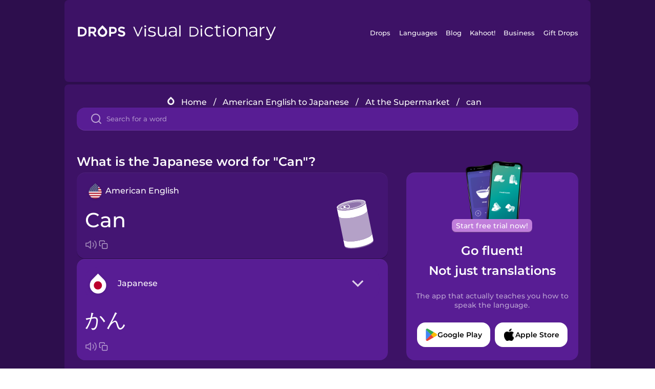

--- FILE ---
content_type: text/html
request_url: https://languagedrops.com/word/en/english/japanese/translate/can/
body_size: 11960
content:
<!DOCTYPE html><html lang="en"><head><meta name="generator" content="React Static"/><title data-react-helmet="true">What is the Japanese word for &quot;Can&quot;?</title><meta data-react-helmet="true" name="description" content="Are you wondering how to say &quot;Can&quot; in Japanese ? &quot;Can&quot; is the equivalent to かん in Japanese, and I’m pretty sure you’ve heard it many times before already. It’s also good to know, that かいものカゴ means &quot;Shopping basket&quot; in Japanese, as well as &quot;Jar&quot; is びん."/><script>(function(w,d,s,l,i){w[l]=w[l]||[];w[l].push({'gtm.start':
new Date().getTime(),event:'gtm.js'});var f=d.getElementsByTagName(s)[0],
j=d.createElement(s),dl=l!='dataLayer'?'&l='+l:'';j.async=true;j.src=
'https://www.googletagmanager.com/gtm.js?id='+i+dl;f.parentNode.insertBefore(j,f);
})(window,document,'script','dataLayer','GTM-NQMMXQR');
window.dataLayer = window.dataLayer || [];function gtag(){window.dataLayer.push(arguments)};gtag('js', new Date());</script><script>
  (function() {
    var script = document.createElement('script');
    script.type = 'text/javascript';
    script.async = true;
    script.setAttribute('data-noptimize', '1');
    script.setAttribute('data-cfasync', 'false');
    script.src = '//scripts.pubnation.com/tags/c6bc3913-5bee-4d60-adca-71ff3c54b07a.js';
    document.head.appendChild(script);
  })();
</script><link rel="preload" as="script" href="/word/templates/vendors~src/pages/Topic/TopicPage~src/pages/Translation/TranslationPage~src/pages/category/categoryP~6614e107.6fff4110.js"/><link rel="preload" as="script" href="/word/templates/src/pages/Topic/TopicPage~src/pages/Translation/TranslationPage~src/pages/category/categoryPage~src/~f0a404ff.3d24626f.js"/><link rel="preload" as="script" href="/word/templates/src/pages/Translation/TranslationPage~src/pages/uiHome/uiHomePage.9691a931.js"/><link rel="preload" as="script" href="/word/templates/src/pages/Translation/TranslationPage.02cd2c1c.js"/><link rel="preload" as="script" href="/word/templates/styles.d149ac83.js"/><link rel="preload" as="script" href="/word/templates/vendors~main.17b8031b.js"/><link rel="preload" as="script" href="/word/main.ba1a7cee.js"/><link rel="preload" as="style" href="/word/styles.d149ac83.css"/><link rel="stylesheet" href="/word/styles.d149ac83.css"/><meta charSet="UTF-8"/><link rel="canonical" href="https://languagedrops.com/word/en/english/japanese/translate/can/"/><meta name="apple-itunes-app" content="app-id=939540371"/><link rel="icon" href="/word/assets/icons/favicon.png"/><link rel="shortcut icon" href="/word/assets/icons/favicon.png"/><meta name="viewport" content="width=device-width, initial-scale=1.0, maximum-scale=1.0, minimum-scale=1.0"/></head><body style="visibility:collapse;height:0;width:0;display:none"><noscript><iframe src="https://www.googletagmanager.com/ns.html?id=GTM-NQMMXQR" height="0" width="0" style="display:none;visibility:hidden"></iframe></noscript><div id="root"><div class="main-container"><div class="translation-page-container"><div class="section-container section-last-long-section "><div style="background-image:url(&#x27;/word/assets/icons/logo.svg&#x27;" class="header-container"><div class="header-links"><div class="header-link"><a href="https://languagedrops.com/" class="header-link-link">Drops</a></div><div class="header-link"><a href="https://languagedrops.com/languages" class="header-link-link">Languages</a></div><div class="header-link"><a href="https://languagedrops.com/blog" class="header-link-link">Blog</a></div><div class="header-link"><a href="https://kahoot.com" class="header-link-link">Kahoot!</a></div><div class="header-link"><a href="https://languagedrops.com/business" class="header-link-link">Business</a></div><div class="header-link"><a href="https://languagedrops.com/gift-drops" class="header-link-link">Gift Drops</a></div></div><div class="hamburger"><img src="https://languagedrops.com/word/assets/icons/hamburger.svg"/></div></div></div><div class="section-container section-last-long-section "><div class="sub-header-new-container"><div class="breadcrumb-bar-new-container"><img class="breadcrumb-bar-logo" src="https://languagedrops.com/word/assets/icons/drop.png"/><a title="Home" href="/word/en/" class="breadcrumb-link">Home</a><span class="breadcrumb-bar-separator">/</span><a title="American English to Japanese" href="/word/en/english/japanese/" class="breadcrumb-link">American English to Japanese</a><span class="breadcrumb-bar-separator">/</span><a title="At the Supermarket" href="/word/en/english/japanese/topics/at_the_supermarket/" class="breadcrumb-link">At the Supermarket</a><span class="breadcrumb-bar-separator">/</span><span class="breadcrumb-no-link">can</span></div><div class="ais-InstantSearch__root"><div class="word-search-search-container"><div class="word-search-input-container"><img src="https://languagedrops.com/word/assets/icons/search.svg" class="word-search-input-icon"/><input type="text" class="word-search-input" value="" spellcheck="false" placeholder="Search for a word"/></div></div></div></div><h1 class="translation-page-title">What is the Japanese word for &quot;Can&quot;?</h1><div class="translation-container"><div class="translation-words-container"><div class="translation-native"><div class="translation-side"><div class="translation-side-language-container"><img src="https://languagedrops.com/word/assets/icons/languages/flag_drop_english.png" class="translation-side-language-image"/><span class="translation-side-language">American English</span></div><div class="particle-left"><h3 class="particle-text">can</h3><div class="particle-quick-actions"><div class="particle-speaker"><figure class="speaker-container  speaker-no-sound"><img class="speaker-image" src="https://languagedrops.com/word/assets/icons/speaker.svg"/><audio src="https://content-prod.drops-files.com/v90/sound/mp3/658ef91a2db2478a00cf9d004d70fea9dbaf404c.mp3"></audio></figure></div><img class="particle-copy" src="https://languagedrops.com/word/assets/icons/copy.svg"/></div></div></div><div class="translation-illustration"><img decoding="async" title="can-かん" alt="can-かん.svg" class="word-image-image" src="https://content-prod.drops-files.com/v90/svg/v17/5bef673bfb959ade760e2f5fe9c20f6698b61f6b.svg"/></div></div><div class="translation-foreign"><div class="translation-side"><div class="translation-side-language-container"><div class="drops-button language-selector " style="background-color:#581D94"><div class="language-selector-new-row" style="background-color:#581D94"><div class="language-selector-info " style="background-image:url(/word/assets/icons/languages/flag_drop_japanese.png)">Japanese</div><img src="https://languagedrops.com/word/assets/icons/arrow.svg" class="language-selector-arrow "/></div><div class="language-selector-list-new " style="background-color:#581D94"><div class="language-selector-option" style="background-image:url(/word/assets/icons/languages/flag_drop_arabic.png)">Arabic</div><div class="language-selector-option" style="background-image:url(/word/assets/icons/languages/flag_drop_bosnian.png)">Bosnian</div><div class="language-selector-option" style="background-image:url(/word/assets/icons/languages/flag_drop_portuguese.png)">Brazilian Portuguese</div><div class="language-selector-option" style="background-image:url(/word/assets/icons/languages/flag_drop_chineseCantonese.png)">Cantonese Chinese</div><div class="language-selector-option" style="background-image:url(/word/assets/icons/languages/flag_drop_spanish.png)">Castilian Spanish</div><div class="language-selector-option" style="background-image:url(/word/assets/icons/languages/flag_drop_catalan.png)">Catalan</div><div class="language-selector-option" style="background-image:url(/word/assets/icons/languages/flag_drop_croatian.png)">Croatian</div><div class="language-selector-option" style="background-image:url(/word/assets/icons/languages/flag_drop_danish.png)">Danish</div><div class="language-selector-option" style="background-image:url(/word/assets/icons/languages/flag_drop_dutch.png)">Dutch</div><div class="language-selector-option" style="background-image:url(/word/assets/icons/languages/flag_drop_esperanto.png)">Esperanto</div><div class="language-selector-option" style="background-image:url(/word/assets/icons/languages/flag_drop_estonian.png)">Estonian</div><div class="language-selector-option" style="background-image:url(/word/assets/icons/languages/flag_drop_portugueseEuropean.png)">European Portuguese</div><div class="language-selector-option" style="background-image:url(/word/assets/icons/languages/flag_drop_finnish.png)">Finnish</div><div class="language-selector-option" style="background-image:url(/word/assets/icons/languages/flag_drop_french.png)">French</div><div class="language-selector-option" style="background-image:url(/word/assets/icons/languages/flag_drop_galician.png)">Galician</div><div class="language-selector-option" style="background-image:url(/word/assets/icons/languages/flag_drop_german.png)">German</div><div class="language-selector-option" style="background-image:url(/word/assets/icons/languages/flag_drop_greek.png)">Greek</div><div class="language-selector-option" style="background-image:url(/word/assets/icons/languages/flag_drop_hawaiian.png)">Hawaiian</div><div class="language-selector-option" style="background-image:url(/word/assets/icons/languages/flag_drop_hebrew.png)">Hebrew</div><div class="language-selector-option" style="background-image:url(/word/assets/icons/languages/flag_drop_hindi.png)">Hindi</div><div class="language-selector-option" style="background-image:url(/word/assets/icons/languages/flag_drop_hungarian.png)">Hungarian</div><div class="language-selector-option" style="background-image:url(/word/assets/icons/languages/flag_drop_icelandic.png)">Icelandic</div><div class="language-selector-option" style="background-image:url(/word/assets/icons/languages/flag_drop_igbo.png)">Igbo</div><div class="language-selector-option" style="background-image:url(/word/assets/icons/languages/flag_drop_indonesian.png)">Indonesian</div><div class="language-selector-option" style="background-image:url(/word/assets/icons/languages/flag_drop_irish.png)">Irish</div><div class="language-selector-option" style="background-image:url(/word/assets/icons/languages/flag_drop_italian.png)">Italian</div><div class="language-selector-option" style="background-image:url(/word/assets/icons/languages/flag_drop_japanese.png)">Japanese</div><div class="language-selector-option" style="background-image:url(/word/assets/icons/languages/flag_drop_korean.png)">Korean</div><div class="language-selector-option" style="background-image:url(/word/assets/icons/languages/flag_drop_chinese.png)">Mandarin Chinese</div><div class="language-selector-option" style="background-image:url(/word/assets/icons/languages/flag_drop_spanishMexican.png)">Mexican Spanish</div><div class="language-selector-option" style="background-image:url(/word/assets/icons/languages/flag_drop_maori.png)">Māori</div><div class="language-selector-option" style="background-image:url(/word/assets/icons/languages/flag_drop_norwegian.png)">Norwegian</div><div class="language-selector-option" style="background-image:url(/word/assets/icons/languages/flag_drop_persian.png)">Persian</div><div class="language-selector-option" style="background-image:url(/word/assets/icons/languages/flag_drop_polish.png)">Polish</div><div class="language-selector-option" style="background-image:url(/word/assets/icons/languages/flag_drop_romanian.png)">Romanian</div><div class="language-selector-option" style="background-image:url(/word/assets/icons/languages/flag_drop_russian.png)">Russian</div><div class="language-selector-option" style="background-image:url(/word/assets/icons/languages/flag_drop_samoan.png)">Samoan</div><div class="language-selector-option" style="background-image:url(/word/assets/icons/languages/flag_drop_sanskrit.png)">Sanskrit</div><div class="language-selector-option" style="background-image:url(/word/assets/icons/languages/flag_drop_serbian.png)">Serbian</div><div class="language-selector-option" style="background-image:url(/word/assets/icons/languages/flag_drop_swahili.png)">Swahili</div><div class="language-selector-option" style="background-image:url(/word/assets/icons/languages/flag_drop_swedish.png)">Swedish</div><div class="language-selector-option" style="background-image:url(/word/assets/icons/languages/flag_drop_tagalog.png)">Tagalog</div><div class="language-selector-option" style="background-image:url(/word/assets/icons/languages/flag_drop_thai.png)">Thai</div><div class="language-selector-option" style="background-image:url(/word/assets/icons/languages/flag_drop_turkish.png)">Turkish</div><div class="language-selector-option" style="background-image:url(/word/assets/icons/languages/flag_drop_ukrainian.png)">Ukrainian</div><div class="language-selector-option" style="background-image:url(/word/assets/icons/languages/flag_drop_vietnamese.png)">Vietnamese</div><div class="language-selector-option" style="background-image:url(/word/assets/icons/languages/flag_drop_yoruba.png)">Yoruba</div></div><div class="language-selector-open-background closing"></div></div></div><div class="particle-right"><h3 class="particle-text">かん</h3><div class="particle-quick-actions"><div class="particle-speaker"><figure class="speaker-container  speaker-no-sound"><img class="speaker-image" src="https://languagedrops.com/word/assets/icons/speaker.svg"/><audio src="https://content-prod.drops-files.com/v90/sound/mp3/f34194adac7d52d7f8f65a5f4a045e10ad44b3b7.mp3"></audio></figure></div><img class="particle-copy" src="https://languagedrops.com/word/assets/icons/copy.svg"/></div></div></div></div></div><div class="app-redirect"><img src="https://languagedrops.com/word/assets/icons/mobileAppScreenshot.png" class="app-redirect-screenshot"/><span class="app-redirect-screenshot-title">Start free trial now!</span><div><h1 class="app-redirect-title">Go fluent!</h1><h1 class="app-redirect-title">Not just translations</h1></div><h3 class="app-redirect-description">The app that actually teaches you how to speak the language.</h3><div class="store-buttons-container"><div class="store-buttons-button"><img class="store-buttons-icon" src="https://languagedrops.com/word/assets/icons/google.svg"/><span class="store-buttons-text">Google Play</span></div><div class="store-buttons-button"><img class="store-buttons-icon" src="https://languagedrops.com/word/assets/icons/apple.svg"/><span class="store-buttons-text">Apple Store</span></div></div></div></div></div><div class="section-container section-last-long-section "><h2 class="bites-title">Learn the word in this minigame:</h2><div class="translation-page-bites-iframe-container"><iframe class="translation-page-bites-iframe" src=""></iframe></div></div><div class="section-container section-last-long-section "><div class="section-title-container"><h2 class="section-title">More At the Supermarket Vocabulary in Japanese</h2></div><div class="topic-container"><div class="topic-header-container"><div class="topic-header-first-word"><span>American English</span></div><img src="https://languagedrops.com/word/assets/icons/swapper.svg" class="topic-header-arrow"/><div class="topic-header-second-word"><span>Japanese</span></div></div><div class="topic-new-row-wrapper"><a class="topic-new-row" href="/word/en/english/japanese/translate/shopping_basket"><div class="topic-new-row-translation-container"><div class="topic-new-row-languages-wrapper"><div class="topic-new-row-language-container"><img src="https://languagedrops.com/word/assets/icons/languages/flag_drop_english.png" class="topic-new-row-language-image"/><span class="topic-new-row-language">shopping basket</span></div><div class="topic-new-row-language-container-foreign"><img src="https://languagedrops.com/word/assets/icons/languages/flag_drop_japanese.png" class="topic-new-row-language-image"/><span class="topic-new-row-language">かいものカゴ</span></div></div><div class="topic-new-row-illustration"><img decoding="async" title="shopping basket-かいものカゴ" alt="shopping basket-かいものカゴ.svg" class="word-image-image" src="https://content-prod.drops-files.com/v90/svg/v17/0a35e8294510db1af9d8c944b9a981f143e5a07c.svg"/></div></div><div class="topic-new-row-quick-actions"><div class="topic-new-row-speaker"><figure class="speaker-container  speaker-no-sound"><img class="speaker-image" src="https://languagedrops.com/word/assets/icons/speaker.svg"/><audio src="https://content-prod.drops-files.com/v90/sound/mp3/d29e12d39db6a1336b4fa7dea90bd124979d30a7.mp3"></audio></figure></div><div class="topic-new-row-row-center"><img class="topic-new-row-copy" src="https://languagedrops.com/word/assets/icons/copy.svg"/><img class="topic-new-row-share" src="https://languagedrops.com/word/assets/icons/share.svg"/></div></div></a><a class="topic-new-row" href="/word/en/english/japanese/translate/jar"><div class="topic-new-row-translation-container"><div class="topic-new-row-languages-wrapper"><div class="topic-new-row-language-container"><img src="https://languagedrops.com/word/assets/icons/languages/flag_drop_english.png" class="topic-new-row-language-image"/><span class="topic-new-row-language">jar</span></div><div class="topic-new-row-language-container-foreign"><img src="https://languagedrops.com/word/assets/icons/languages/flag_drop_japanese.png" class="topic-new-row-language-image"/><span class="topic-new-row-language">びん</span></div></div><div class="topic-new-row-illustration"><img decoding="async" title="jar-びん" alt="jar-びん.svg" class="word-image-image" src="https://content-prod.drops-files.com/v90/svg/v17/5e6aa91878310681bb76b0fb188930a4b60bef48.svg"/></div></div><div class="topic-new-row-quick-actions"><div class="topic-new-row-speaker"><figure class="speaker-container  speaker-no-sound"><img class="speaker-image" src="https://languagedrops.com/word/assets/icons/speaker.svg"/><audio src="https://content-prod.drops-files.com/v90/sound/mp3/eee0b55fbb65290fc49ff9d87eb52a1ce3528284.mp3"></audio></figure></div><div class="topic-new-row-row-center"><img class="topic-new-row-copy" src="https://languagedrops.com/word/assets/icons/copy.svg"/><img class="topic-new-row-share" src="https://languagedrops.com/word/assets/icons/share.svg"/></div></div></a><a class="topic-new-row" href="/word/en/english/japanese/translate/plastic_bag"><div class="topic-new-row-translation-container"><div class="topic-new-row-languages-wrapper"><div class="topic-new-row-language-container"><img src="https://languagedrops.com/word/assets/icons/languages/flag_drop_english.png" class="topic-new-row-language-image"/><span class="topic-new-row-language">plastic bag</span></div><div class="topic-new-row-language-container-foreign"><img src="https://languagedrops.com/word/assets/icons/languages/flag_drop_japanese.png" class="topic-new-row-language-image"/><span class="topic-new-row-language">ビニールぶくろ</span></div></div><div class="topic-new-row-illustration"><img decoding="async" title="plastic bag-ビニールぶくろ" alt="plastic bag-ビニールぶくろ.svg" class="word-image-image" src="https://content-prod.drops-files.com/v90/svg/v17/7d1d212f940d71e0564a80933e5d4bb9378ffc5b.svg"/></div></div><div class="topic-new-row-quick-actions"><div class="topic-new-row-speaker"><figure class="speaker-container  speaker-no-sound"><img class="speaker-image" src="https://languagedrops.com/word/assets/icons/speaker.svg"/><audio src="https://content-prod.drops-files.com/v90/sound/mp3/5331b4cb29452982622a584bf771235f5b1e8d8e.mp3"></audio></figure></div><div class="topic-new-row-row-center"><img class="topic-new-row-copy" src="https://languagedrops.com/word/assets/icons/copy.svg"/><img class="topic-new-row-share" src="https://languagedrops.com/word/assets/icons/share.svg"/></div></div></a><a class="topic-new-row" href="/word/en/english/japanese/translate/dairy"><div class="topic-new-row-translation-container"><div class="topic-new-row-languages-wrapper"><div class="topic-new-row-language-container"><img src="https://languagedrops.com/word/assets/icons/languages/flag_drop_english.png" class="topic-new-row-language-image"/><span class="topic-new-row-language">dairy</span></div><div class="topic-new-row-language-container-foreign"><img src="https://languagedrops.com/word/assets/icons/languages/flag_drop_japanese.png" class="topic-new-row-language-image"/><span class="topic-new-row-language">にゅうせいひん</span></div></div><div class="topic-new-row-illustration"><img decoding="async" title="dairy-にゅうせいひん" alt="dairy-にゅうせいひん.svg" class="word-image-image" src="https://content-prod.drops-files.com/v90/svg/v17/73ba2c932e372284649c35576c1e3bb21cddf830.svg"/></div></div><div class="topic-new-row-quick-actions"><div class="topic-new-row-speaker"><figure class="speaker-container  speaker-no-sound"><img class="speaker-image" src="https://languagedrops.com/word/assets/icons/speaker.svg"/><audio src="https://content-prod.drops-files.com/v90/sound/mp3/40b472f325cd6930a2c5692e05a59e2ad73a7274.mp3"></audio></figure></div><div class="topic-new-row-row-center"><img class="topic-new-row-copy" src="https://languagedrops.com/word/assets/icons/copy.svg"/><img class="topic-new-row-share" src="https://languagedrops.com/word/assets/icons/share.svg"/></div></div></a><a class="topic-new-row" href="/word/en/english/japanese/translate/shopping_cart"><div class="topic-new-row-translation-container"><div class="topic-new-row-languages-wrapper"><div class="topic-new-row-language-container"><img src="https://languagedrops.com/word/assets/icons/languages/flag_drop_english.png" class="topic-new-row-language-image"/><span class="topic-new-row-language">shopping cart</span></div><div class="topic-new-row-language-container-foreign"><img src="https://languagedrops.com/word/assets/icons/languages/flag_drop_japanese.png" class="topic-new-row-language-image"/><span class="topic-new-row-language">ショッピングカート</span></div></div><div class="topic-new-row-illustration"><img decoding="async" title="shopping cart-ショッピングカート" alt="shopping cart-ショッピングカート.svg" class="word-image-image" src="https://content-prod.drops-files.com/v90/svg/v17/7d0160768569e1d6e15b65b641b4637d6afe1a0c.svg"/></div></div><div class="topic-new-row-quick-actions"><div class="topic-new-row-speaker"><figure class="speaker-container  speaker-no-sound"><img class="speaker-image" src="https://languagedrops.com/word/assets/icons/speaker.svg"/><audio src="https://content-prod.drops-files.com/v90/sound/mp3/ba782db9f219a6f363ac169fd9b43f22f24dbf00.mp3"></audio></figure></div><div class="topic-new-row-row-center"><img class="topic-new-row-copy" src="https://languagedrops.com/word/assets/icons/copy.svg"/><img class="topic-new-row-share" src="https://languagedrops.com/word/assets/icons/share.svg"/></div></div></a><a class="topic-new-row" href="/word/en/english/japanese/translate/frozen_food"><div class="topic-new-row-translation-container"><div class="topic-new-row-languages-wrapper"><div class="topic-new-row-language-container"><img src="https://languagedrops.com/word/assets/icons/languages/flag_drop_english.png" class="topic-new-row-language-image"/><span class="topic-new-row-language">frozen food</span></div><div class="topic-new-row-language-container-foreign"><img src="https://languagedrops.com/word/assets/icons/languages/flag_drop_japanese.png" class="topic-new-row-language-image"/><span class="topic-new-row-language">れいとうしょくひん</span></div></div><div class="topic-new-row-illustration"><img decoding="async" title="frozen food-れいとうしょくひん" alt="frozen food-れいとうしょくひん.svg" class="word-image-image" src="https://content-prod.drops-files.com/v90/svg/v17/0940afdd16845c0aef6d3a2b58c4ecf2feb51d3b.svg"/></div></div><div class="topic-new-row-quick-actions"><div class="topic-new-row-speaker"><figure class="speaker-container  speaker-no-sound"><img class="speaker-image" src="https://languagedrops.com/word/assets/icons/speaker.svg"/><audio src="https://content-prod.drops-files.com/v90/sound/mp3/2a3da3152f17f207edd90c1be64cd82df893df93.mp3"></audio></figure></div><div class="topic-new-row-row-center"><img class="topic-new-row-copy" src="https://languagedrops.com/word/assets/icons/copy.svg"/><img class="topic-new-row-share" src="https://languagedrops.com/word/assets/icons/share.svg"/></div></div></a><a class="topic-new-row" href="/word/en/english/japanese/translate/shopping_list"><div class="topic-new-row-translation-container"><div class="topic-new-row-languages-wrapper"><div class="topic-new-row-language-container"><img src="https://languagedrops.com/word/assets/icons/languages/flag_drop_english.png" class="topic-new-row-language-image"/><span class="topic-new-row-language">shopping list</span></div><div class="topic-new-row-language-container-foreign"><img src="https://languagedrops.com/word/assets/icons/languages/flag_drop_japanese.png" class="topic-new-row-language-image"/><span class="topic-new-row-language">かいものリスト</span></div></div><div class="topic-new-row-illustration"><img decoding="async" title="shopping list-かいものリスト" alt="shopping list-かいものリスト.svg" class="word-image-image" src="https://content-prod.drops-files.com/v90/svg/v17/13db5a0c805173fa468c08305aa7a775637cf954.svg"/></div></div><div class="topic-new-row-quick-actions"><div class="topic-new-row-speaker"><figure class="speaker-container  speaker-no-sound"><img class="speaker-image" src="https://languagedrops.com/word/assets/icons/speaker.svg"/><audio src="https://content-prod.drops-files.com/v90/sound/mp3/6a7827d9d3bf500d11b207a59d0c9d6a06a697ec.mp3"></audio></figure></div><div class="topic-new-row-row-center"><img class="topic-new-row-copy" src="https://languagedrops.com/word/assets/icons/copy.svg"/><img class="topic-new-row-share" src="https://languagedrops.com/word/assets/icons/share.svg"/></div></div></a><a class="topic-new-row" href="/word/en/english/japanese/translate/expiration_date"><div class="topic-new-row-translation-container"><div class="topic-new-row-languages-wrapper"><div class="topic-new-row-language-container"><img src="https://languagedrops.com/word/assets/icons/languages/flag_drop_english.png" class="topic-new-row-language-image"/><span class="topic-new-row-language">expiration date</span></div><div class="topic-new-row-language-container-foreign"><img src="https://languagedrops.com/word/assets/icons/languages/flag_drop_japanese.png" class="topic-new-row-language-image"/><span class="topic-new-row-language">しょうひきげん</span></div></div><div class="topic-new-row-illustration"><img decoding="async" title="expiration date-しょうひきげん" alt="expiration date-しょうひきげん.svg" class="word-image-image" src="https://content-prod.drops-files.com/v90/svg/v17/a0d931d5a6e7e3967047295b5618953a59859d15.svg"/></div></div><div class="topic-new-row-quick-actions"><div class="topic-new-row-speaker"><figure class="speaker-container  speaker-no-sound"><img class="speaker-image" src="https://languagedrops.com/word/assets/icons/speaker.svg"/><audio src="https://content-prod.drops-files.com/v90/sound/mp3/1d486a1ceeb1128ddcc4e16526538af7af0387da.mp3"></audio></figure></div><div class="topic-new-row-row-center"><img class="topic-new-row-copy" src="https://languagedrops.com/word/assets/icons/copy.svg"/><img class="topic-new-row-share" src="https://languagedrops.com/word/assets/icons/share.svg"/></div></div></a><a class="topic-new-row" href="/word/en/english/japanese/translate/vegetarian"><div class="topic-new-row-translation-container"><div class="topic-new-row-languages-wrapper"><div class="topic-new-row-language-container"><img src="https://languagedrops.com/word/assets/icons/languages/flag_drop_english.png" class="topic-new-row-language-image"/><span class="topic-new-row-language">vegetarian</span></div><div class="topic-new-row-language-container-foreign"><img src="https://languagedrops.com/word/assets/icons/languages/flag_drop_japanese.png" class="topic-new-row-language-image"/><span class="topic-new-row-language">ベジタリアン</span></div></div><div class="topic-new-row-illustration"><img decoding="async" title="vegetarian-ベジタリアン" alt="vegetarian-ベジタリアン.svg" class="word-image-image" src="https://content-prod.drops-files.com/v90/svg/v17/696321d2cef672c5725f48e531342a46ee092f69.svg"/></div></div><div class="topic-new-row-quick-actions"><div class="topic-new-row-speaker"><figure class="speaker-container  speaker-no-sound"><img class="speaker-image" src="https://languagedrops.com/word/assets/icons/speaker.svg"/><audio src="https://content-prod.drops-files.com/v90/sound/mp3/07a81ab5e6f7e5994b29a02f633296a7d9da3e35.mp3"></audio></figure></div><div class="topic-new-row-row-center"><img class="topic-new-row-copy" src="https://languagedrops.com/word/assets/icons/copy.svg"/><img class="topic-new-row-share" src="https://languagedrops.com/word/assets/icons/share.svg"/></div></div></a><a class="topic-new-row" href="/word/en/english/japanese/translate/gluten_free"><div class="topic-new-row-translation-container"><div class="topic-new-row-languages-wrapper"><div class="topic-new-row-language-container"><img src="https://languagedrops.com/word/assets/icons/languages/flag_drop_english.png" class="topic-new-row-language-image"/><span class="topic-new-row-language">gluten free</span></div><div class="topic-new-row-language-container-foreign"><img src="https://languagedrops.com/word/assets/icons/languages/flag_drop_japanese.png" class="topic-new-row-language-image"/><span class="topic-new-row-language">グルテンのはいっていない</span></div></div><div class="topic-new-row-illustration"><img decoding="async" title="gluten free-グルテンのはいっていない" alt="gluten free-グルテンのはいっていない.svg" class="word-image-image" src="https://content-prod.drops-files.com/v90/svg/v17/0de31ab68222457b32d1949d430a1ce23c02085c.svg"/></div></div><div class="topic-new-row-quick-actions"><div class="topic-new-row-speaker"><figure class="speaker-container  speaker-no-sound"><img class="speaker-image" src="https://languagedrops.com/word/assets/icons/speaker.svg"/><audio src="https://content-prod.drops-files.com/v90/sound/mp3/6260720d3e3cdfeb3a92584c3609fc23f92f291a.mp3"></audio></figure></div><div class="topic-new-row-row-center"><img class="topic-new-row-copy" src="https://languagedrops.com/word/assets/icons/copy.svg"/><img class="topic-new-row-share" src="https://languagedrops.com/word/assets/icons/share.svg"/></div></div></a><a class="topic-new-row" href="/word/en/english/japanese/translate/handle"><div class="topic-new-row-translation-container"><div class="topic-new-row-languages-wrapper"><div class="topic-new-row-language-container"><img src="https://languagedrops.com/word/assets/icons/languages/flag_drop_english.png" class="topic-new-row-language-image"/><span class="topic-new-row-language">handle</span></div><div class="topic-new-row-language-container-foreign"><img src="https://languagedrops.com/word/assets/icons/languages/flag_drop_japanese.png" class="topic-new-row-language-image"/><span class="topic-new-row-language">とって</span></div></div><div class="topic-new-row-illustration"><img decoding="async" title="handle-とって" alt="handle-とって.svg" class="word-image-image" src="https://content-prod.drops-files.com/v90/svg/v17/030a3f68ae640a424f267f5b08a9f0b4869c2e91.svg"/></div></div><div class="topic-new-row-quick-actions"><div class="topic-new-row-speaker"><figure class="speaker-container  speaker-no-sound"><img class="speaker-image" src="https://languagedrops.com/word/assets/icons/speaker.svg"/><audio src="https://content-prod.drops-files.com/v90/sound/mp3/da31a38bb3d00a23963da97311cf0e2837162647.mp3"></audio></figure></div><div class="topic-new-row-row-center"><img class="topic-new-row-copy" src="https://languagedrops.com/word/assets/icons/copy.svg"/><img class="topic-new-row-share" src="https://languagedrops.com/word/assets/icons/share.svg"/></div></div></a><a class="topic-new-row" href="/word/en/english/japanese/translate/package"><div class="topic-new-row-translation-container"><div class="topic-new-row-languages-wrapper"><div class="topic-new-row-language-container"><img src="https://languagedrops.com/word/assets/icons/languages/flag_drop_english.png" class="topic-new-row-language-image"/><span class="topic-new-row-language">package</span></div><div class="topic-new-row-language-container-foreign"><img src="https://languagedrops.com/word/assets/icons/languages/flag_drop_japanese.png" class="topic-new-row-language-image"/><span class="topic-new-row-language">にもつ</span></div></div><div class="topic-new-row-illustration"><img decoding="async" title="package-にもつ" alt="package-にもつ.svg" class="word-image-image" src="https://content-prod.drops-files.com/v90/svg/v17/02f64a7e5e4766b1fbd3b378d3d2808da0a49a14.svg"/></div></div><div class="topic-new-row-quick-actions"><div class="topic-new-row-speaker"><figure class="speaker-container  speaker-no-sound"><img class="speaker-image" src="https://languagedrops.com/word/assets/icons/speaker.svg"/><audio src="https://content-prod.drops-files.com/v90/sound/mp3/6aae7d25613778cf08e0c5a6fe7fa904ab1e6c1c.mp3"></audio></figure></div><div class="topic-new-row-row-center"><img class="topic-new-row-copy" src="https://languagedrops.com/word/assets/icons/copy.svg"/><img class="topic-new-row-share" src="https://languagedrops.com/word/assets/icons/share.svg"/></div></div></a><a class="topic-new-row" href="/word/en/english/japanese/translate/sale"><div class="topic-new-row-translation-container"><div class="topic-new-row-languages-wrapper"><div class="topic-new-row-language-container"><img src="https://languagedrops.com/word/assets/icons/languages/flag_drop_english.png" class="topic-new-row-language-image"/><span class="topic-new-row-language">sale</span></div><div class="topic-new-row-language-container-foreign"><img src="https://languagedrops.com/word/assets/icons/languages/flag_drop_japanese.png" class="topic-new-row-language-image"/><span class="topic-new-row-language">はんばい</span></div></div><div class="topic-new-row-illustration"><img decoding="async" title="sale-はんばい" alt="sale-はんばい.svg" class="word-image-image" src="https://content-prod.drops-files.com/v90/svg/v17/74f9f6d659267bfc2a801b8ce509fde64fdf4a6b.svg"/></div></div><div class="topic-new-row-quick-actions"><div class="topic-new-row-speaker"><figure class="speaker-container  speaker-no-sound"><img class="speaker-image" src="https://languagedrops.com/word/assets/icons/speaker.svg"/><audio src="https://content-prod.drops-files.com/v90/sound/mp3/8f9773c76528d88a4efb2cc9d7b75407e85bddca.mp3"></audio></figure></div><div class="topic-new-row-row-center"><img class="topic-new-row-copy" src="https://languagedrops.com/word/assets/icons/copy.svg"/><img class="topic-new-row-share" src="https://languagedrops.com/word/assets/icons/share.svg"/></div></div></a><a class="topic-new-row" href="/word/en/english/japanese/translate/reusable_bag"><div class="topic-new-row-translation-container"><div class="topic-new-row-languages-wrapper"><div class="topic-new-row-language-container"><img src="https://languagedrops.com/word/assets/icons/languages/flag_drop_english.png" class="topic-new-row-language-image"/><span class="topic-new-row-language">reusable bag</span></div><div class="topic-new-row-language-container-foreign"><img src="https://languagedrops.com/word/assets/icons/languages/flag_drop_japanese.png" class="topic-new-row-language-image"/><span class="topic-new-row-language">エコバッグ</span></div></div><div class="topic-new-row-illustration"><img decoding="async" title="reusable bag-エコバッグ" alt="reusable bag-エコバッグ.svg" class="word-image-image" src="https://content-prod.drops-files.com/v90/svg/v17/819ebf3661218db5a3a8dd9507b87d7d9f4c5499.svg"/></div></div><div class="topic-new-row-quick-actions"><div class="topic-new-row-speaker"><figure class="speaker-container  speaker-no-sound"><img class="speaker-image" src="https://languagedrops.com/word/assets/icons/speaker.svg"/><audio src="https://content-prod.drops-files.com/v90/sound/mp3/9365a75c3ee85ced4c9236ed3babdbeca21efae5.mp3"></audio></figure></div><div class="topic-new-row-row-center"><img class="topic-new-row-copy" src="https://languagedrops.com/word/assets/icons/copy.svg"/><img class="topic-new-row-share" src="https://languagedrops.com/word/assets/icons/share.svg"/></div></div></a></div></div></div><div class="section-container section-last-long-section "><div class="section-title-container"><h2 class="section-title">Example sentences</h2></div><div class="example-sentences-container"><div class="example-sentence-container"><span class="fancy-language-container">American English</span><span class="example-sentence-sentence">I opened a can of peas to serve with dinner.</span></div></div></div><div class="section-container section-last-long-section "><div class="section-container section-last-long-section "><div class="section-title-container"><h2 class="section-title">How to say &quot;Can&quot; in Japanese and in 45 More languages.</h2></div><div class="word-in-other-languages-container"><span class="fancy-language-new-container">Hungarian</span><span class="word-in-other-languages-word">konzervdoboz</span></div><div class="word-in-other-languages-container"><span class="fancy-language-new-container">Korean</span><span class="word-in-other-languages-word">캔</span></div><div class="word-in-other-languages-container"><span class="fancy-language-new-container">Castilian Spanish</span><span class="word-in-other-languages-word">la lata</span></div><div class="word-in-other-languages-container"><span class="fancy-language-new-container">French</span><span class="word-in-other-languages-word">la boîte de conserve</span></div><div class="word-in-other-languages-container"><span class="fancy-language-new-container">Mandarin Chinese</span><span class="word-in-other-languages-word">罐头</span></div><div class="word-in-other-languages-container"><span class="fancy-language-new-container">Italian</span><span class="word-in-other-languages-word">la lattina</span></div><div class="word-in-other-languages-container"><span class="fancy-language-new-container">German</span><span class="word-in-other-languages-word">die Konserve</span></div><div class="word-in-other-languages-container"><span class="fancy-language-new-container">Russian</span><span class="word-in-other-languages-word">банка</span></div><div class="word-in-other-languages-container"><span class="fancy-language-new-container">Brazilian Portuguese</span><span class="word-in-other-languages-word">a lata</span></div><div class="word-in-other-languages-container"><span class="fancy-language-new-container">Hebrew</span><span class="word-in-other-languages-word">פחית</span></div><div class="word-in-other-languages-container"><span class="fancy-language-new-container">Arabic</span><span class="word-in-other-languages-word">علبة</span></div><div class="word-in-other-languages-container"><span class="fancy-language-new-container">Turkish</span><span class="word-in-other-languages-word">teneke kutu</span></div><div class="word-in-other-languages-container"><span class="fancy-language-new-container">Danish</span><span class="word-in-other-languages-word">dåse</span></div><div class="word-in-other-languages-container"><span class="fancy-language-new-container">Swedish</span><span class="word-in-other-languages-word">konservburk</span></div><div class="word-in-other-languages-container"><span class="fancy-language-new-container">Norwegian</span><span class="word-in-other-languages-word">kanne</span></div><div class="word-in-other-languages-container"><span class="fancy-language-new-container">Hindi</span><span class="word-in-other-languages-word">डिब्बा</span></div><div class="word-in-other-languages-container"><span class="fancy-language-new-container">Tagalog</span><span class="word-in-other-languages-word">lata</span></div><div class="word-in-other-languages-container"><span class="fancy-language-new-container">Vietnamese</span><span class="word-in-other-languages-word">hộp thiếc</span></div><div class="word-in-other-languages-container"><span class="fancy-language-new-container">Esperanto</span><span class="word-in-other-languages-word">ladskatolo</span></div><div class="word-in-other-languages-container"><span class="fancy-language-new-container">Dutch</span><span class="word-in-other-languages-word">het blik</span></div><div class="word-in-other-languages-container"><span class="fancy-language-new-container">Icelandic</span><span class="word-in-other-languages-word">dós</span></div><div class="word-in-other-languages-container"><span class="fancy-language-new-container">Indonesian</span><span class="word-in-other-languages-word">kaleng</span></div><div class="word-in-other-languages-container"><span class="fancy-language-new-container">British English</span><span class="word-in-other-languages-word">tin</span></div><div class="word-in-other-languages-container"><span class="fancy-language-new-container">Mexican Spanish</span><span class="word-in-other-languages-word">la lata</span></div><div class="word-in-other-languages-container"><span class="fancy-language-new-container">European Portuguese</span><span class="word-in-other-languages-word">a lata</span></div><div class="word-in-other-languages-container"><span class="fancy-language-new-container">Cantonese Chinese</span><span class="word-in-other-languages-word">罐頭</span></div><div class="word-in-other-languages-container"><span class="fancy-language-new-container">Thai</span><span class="word-in-other-languages-word">กระป๋อง</span></div><div class="word-in-other-languages-container"><span class="fancy-language-new-container">Polish</span><span class="word-in-other-languages-word">puszka</span></div><div class="word-in-other-languages-container"><span class="fancy-language-new-container">Hawaiian</span><span class="word-in-other-languages-word">kini</span></div><div class="word-in-other-languages-container"><span class="fancy-language-new-container">Māori</span><span class="word-in-other-languages-word">kēne</span></div><div class="word-in-other-languages-container"><span class="fancy-language-new-container">Samoan</span><span class="word-in-other-languages-word">apa</span></div><div class="word-in-other-languages-container"><span class="fancy-language-new-container">Greek</span><span class="word-in-other-languages-word">κονσέρβα</span></div><div class="word-in-other-languages-container"><span class="fancy-language-new-container">Finnish</span><span class="word-in-other-languages-word">tölkki</span></div><div class="word-in-other-languages-container"><span class="fancy-language-new-container">Persian</span><span class="word-in-other-languages-word">قوطی کنسرو</span></div><div class="word-in-other-languages-container"><span class="fancy-language-new-container">Estonian</span><span class="word-in-other-languages-word">konservikarp</span></div><div class="word-in-other-languages-container"><span class="fancy-language-new-container">Croatian</span><span class="word-in-other-languages-word">limenka</span></div><div class="word-in-other-languages-container"><span class="fancy-language-new-container">Serbian</span><span class="word-in-other-languages-word">лименка</span></div><div class="word-in-other-languages-container"><span class="fancy-language-new-container">Bosnian</span><span class="word-in-other-languages-word">limenka</span></div><div class="word-in-other-languages-container"><span class="fancy-language-new-container">Swahili</span><span class="word-in-other-languages-word">kopo</span></div><div class="word-in-other-languages-container"><span class="fancy-language-new-container">Yoruba</span><span class="word-in-other-languages-word">agolo</span></div><div class="word-in-other-languages-container"><span class="fancy-language-new-container">Igbo</span><span class="word-in-other-languages-word">mkpọ</span></div><div class="word-in-other-languages-container"><span class="fancy-language-new-container">Ukrainian</span><span class="word-in-other-languages-word">бляшанка</span></div><div class="word-in-other-languages-container"><span class="fancy-language-new-container">Catalan</span><span class="word-in-other-languages-word">la llauna</span></div><div class="word-in-other-languages-container"><span class="fancy-language-new-container">Galician</span><span class="word-in-other-languages-word">lata</span></div><div class="word-in-other-languages-container"><span class="fancy-language-new-container">Romanian</span><span class="word-in-other-languages-word">conserva</span></div><div class="word-in-other-languages-container"><span class="fancy-language-new-container">Irish</span><span class="word-in-other-languages-word">canna</span></div></div></div><div class="section-container section-last-long-section "><div class="section-title-container"><h2 class="section-title">Other interesting topics in Japanese</h2></div><div class="two-columns-grid-main-container"><div class="two-columns-grid-column1"><div class="two-columns-grid-related-word-container"><div class="linkable-words-container-word-container"><a title="Words for Sounds" href="/word/en/english/japanese/topics/words_for_sounds/" class="linkable-word-box-container"><div class="linkable-word-box-image-container"><img decoding="async" class="word-image-image" src="https://content-prod.drops-files.com/v90/svg/v17/66442c7565531a985dd657692f9df55508da8f8e.svg"/></div><h2 class="linkable-word-box-text">Words for Sounds</h2></a></div></div><div class="two-columns-grid-related-word-container"><div class="linkable-words-container-word-container"><a title="Measure Words" href="/word/en/english/japanese/topics/measure_words/" class="linkable-word-box-container"><div class="linkable-word-box-image-container"><img decoding="async" class="word-image-image" src="https://content-prod.drops-files.com/v90/svg/v17/1b754cf1e55f472fc7ee58d39482e96a3ec7d4c9.svg"/></div><h2 class="linkable-word-box-text">Measure Words</h2></a></div></div><div class="two-columns-grid-related-word-container"><div class="linkable-words-container-word-container"><a title="Making an Impact" href="/word/en/english/japanese/topics/making_an_impact/" class="linkable-word-box-container"><div class="linkable-word-box-image-container"><img decoding="async" class="word-image-image" src="https://content-prod.drops-files.com/v90/svg/v17/24458a9a04de9ef0f4fe4aff77e34c51eb71808a.svg"/></div><h2 class="linkable-word-box-text">Making an Impact</h2></a></div></div></div><div class="two-columns-grid-column2"><div class="two-columns-grid-related-word-container"><div class="linkable-words-container-word-container"><a title="Animal Sounds" href="/word/en/english/japanese/topics/animal_sounds/" class="linkable-word-box-container"><div class="linkable-word-box-image-container"><img decoding="async" class="word-image-image" src="https://content-prod.drops-files.com/v90/svg/v17/ad0f00ca107ec9f7c45b8c1c544e4d41d0cdf390.svg"/></div><h2 class="linkable-word-box-text">Animal Sounds</h2></a></div></div><div class="two-columns-grid-related-word-container"><div class="linkable-words-container-word-container"><a title="Winter" href="/word/en/english/japanese/topics/winter/" class="linkable-word-box-container"><div class="linkable-word-box-image-container"><img decoding="async" class="word-image-image" src="https://content-prod.drops-files.com/v90/svg/v17/aa81b744b3f96ac66d2cc4a418e0f257cd14aad3.svg"/></div><h2 class="linkable-word-box-text">Winter</h2></a></div></div><div class="two-columns-grid-related-word-container"><div class="linkable-words-container-word-container"><a title="Fall" href="/word/en/english/japanese/topics/fall/" class="linkable-word-box-container"><div class="linkable-word-box-image-container"><img decoding="async" class="word-image-image" src="https://content-prod.drops-files.com/v90/svg/v17/552d99ba5c1b02e1020ffa6537f9276526b6b06c.svg"/></div><h2 class="linkable-word-box-text">Fall</h2></a></div></div></div></div></div><div class="footer-container"><div class="section-container section-last-long-section "><div class="section-title-container"><h2 class="section-title">Ready to learn Japanese?</h2><h2 class="subtitle">Language Drops is a fun, visual language learning app. Learn Japanese free today.</h2></div><div class="footer-banner"><div class="download-banner-container"><div class="qr-download-container"><div class="qr-download"><canvas id="react-qrcode-logo" height="170" width="170" style="height:170px;width:170px"></canvas></div></div><div class="download-banner"><a class="download-button  drops-button-small" style="background-image:url(&#x27;/word/assets/images/drops-appstore-1.svg&#x27;);opacity:1" href="https://apps.apple.com/us/app/language-learning-games-drops/id939540371"></a><a class="download-button  drops-button-small" style="background-image:url(&#x27;/word/assets/images/drops-google-play-1.svg&#x27;);opacity:1" href="https://play.google.com/store/apps/details?id=com.languagedrops.drops.international&amp;hl=en"></a></div></div></div></div></div></div></div></div><div class="site-footer-container"><div class="footer-section-v2"><div class="wrapper w-container"><div class="footer-v2"><div class="footer-logo"><h4 class="heading-39"><span class="text-span-3">Drops</span></h4><ul role="list" class="list-4"><li class="list-item-5"><a href="/word/about" class="link-3">About</a></li><li class="list-item-6"><a href="/word/blog" class="link-4">Blog</a></li><li class="list-item-6"><a href="https://app.languagedrops.com/" class="link-4" target="_blank">Try Drops</a></li><li class="list-item"><a href="https://languagedrops.com/business" class="link-4" target="_blank">Drops for Business</a></li><li class="list-item"><a href="https://languagedrops.com/word/en" target="_blank" class="link-6">Visual Dictionary (Word Drops)</a></li><li class="list-item"><a href="/word/language-resources" target="_blank" class="link-7">Recommended Resources</a></li><li class="list-item-2"><a href="https://languagedrops.com/gift-drops" class="link-10">Gift Drops</a></li><li class="list-item-2"><a href="https://app.languagedrops.com/#/purchase/gift/redeem" target="_blank" class="link-10">Redeem Gift</a></li><li class="list-item-2"><a href="/word/press" class="link-10">Press</a></li><li class="list-item"><a href="https://drops.workable.com/" target="_blank" class="link-8">Join Us</a></li><li class="list-item"><a href="https://planblabs.shortlist.co/portal/" target="_blank" class="link-8">Join Our Translator Team</a></li><li class="list-item"><a href="https://languagedrops.com/affiliates" target="_blank" class="link-8">Affiliates</a></li><li class="list-item"><a href="https://languagedrops.com/support" target="_blank" class="link-8">Help and FAQ</a></li></ul><a href="https://twitter.com/language_drops" target="_blank" class="social-button left-button w-inline-block"><img src="https://assets.website-files.com/5ccc2cf8c370bd68bba42321/5d934dd71d15376892b341a7_Twitter_social_icon.png" alt="Visit Drops on Twitter" class="social-icon"/></a><a href="https://www.facebook.com/LearnwithDrops/" target="_blank" class="social-button middle-button w-inline-block"><img src="https://assets.website-files.com/5ccc2cf8c370bd68bba42321/5d934dd7232e366d48a5ccd8_Facebook_social_icon.png" alt="Visit Drops on Facebook" class="social-icon"/></a><a href="https://www.instagram.com/language_drops/" target="_blank" class="social-button right-button w-inline-block"><img src="https://assets.website-files.com/5ccc2cf8c370bd68bba42321/5d934dd76b517d28614f60c3_Instagram_social_icon.png" alt="Visit Drops on Instagram" class="social-icon"/></a></div><div class="footer-right-links"><h4 class="heading-2"><span class="text-span-4">Drops Courses</span></h4><div class="w-dyn-list"><div role="list" class="collection-list-4 w-dyn-items w-row"><div role="listitem" class="collection-item-2 w-dyn-item w-col w-col-6"><a href="https://languagedrops.com/language/learn-ainu" class="link-2">Learn Ainu</a></div><div role="listitem" class="collection-item-2 w-dyn-item w-col w-col-6"><a href="https://languagedrops.com/language/learn-american-english" class="link-2">Learn American English</a></div><div role="listitem" class="collection-item-2 w-dyn-item w-col w-col-6"><a href="https://languagedrops.com/language/learn-arabic" class="link-2">Learn Arabic</a></div><div role="listitem" class="collection-item-2 w-dyn-item w-col w-col-6"><a href="https://languagedrops.com/language/learn-brazilian-portuguese" class="link-2">Learn Brazilian Portuguese</a></div><div role="listitem" class="collection-item-2 w-dyn-item w-col w-col-6"><a href="https://languagedrops.com/language/learn-british-english" class="link-2">Learn British English</a></div><div role="listitem" class="collection-item-2 w-dyn-item w-col w-col-6"><a href="https://languagedrops.com/language/learn-cantonese" class="link-2">Learn Cantonese</a></div><div role="listitem" class="collection-item-2 w-dyn-item w-col w-col-6"><a href="https://languagedrops.com/language/learn-castilian-spanish" class="link-2">Learn Castilian Spanish</a></div><div role="listitem" class="collection-item-2 w-dyn-item w-col w-col-6"><a href="https://languagedrops.com/language/learn-danish" class="link-2">Learn Danish</a></div><div role="listitem" class="collection-item-2 w-dyn-item w-col w-col-6"><a href="https://languagedrops.com/language/learn-dutch" class="link-2">Learn Dutch</a></div><div role="listitem" class="collection-item-2 w-dyn-item w-col w-col-6"><a href="https://languagedrops.com/language/learn-esperanto" class="link-2">Learn Esperanto</a></div><div role="listitem" class="collection-item-2 w-dyn-item w-col w-col-6"><a href="https://languagedrops.com/language/learn-european-portuguese" class="link-2">Learn European Portuguese</a></div><div role="listitem" class="collection-item-2 w-dyn-item w-col w-col-6"><a href="https://languagedrops.com/language/learn-finnish" class="link-2">Learn Finnish</a></div><div role="listitem" class="collection-item-2 w-dyn-item w-col w-col-6"><a href="https://languagedrops.com/language/learn-french" class="link-2">Learn French</a></div><div role="listitem" class="collection-item-2 w-dyn-item w-col w-col-6"><a href="https://languagedrops.com/language/learn-german" class="link-2">Learn German</a></div><div role="listitem" class="collection-item-2 w-dyn-item w-col w-col-6"><a href="https://languagedrops.com/language/learn-greek" class="link-2">Learn Greek</a></div><div role="listitem" class="collection-item-2 w-dyn-item w-col w-col-6"><a href="https://languagedrops.com/language/learn-hawaiian" class="link-2">Learn Hawaiian</a></div><div role="listitem" class="collection-item-2 w-dyn-item w-col w-col-6"><a href="https://languagedrops.com/language/learn-hebrew" class="link-2">Learn Hebrew</a></div><div role="listitem" class="collection-item-2 w-dyn-item w-col w-col-6"><a href="https://languagedrops.com/language/learn-hindi" class="link-2">Learn Hindi</a></div><div role="listitem" class="collection-item-2 w-dyn-item w-col w-col-6"><a href="https://languagedrops.com/language/learn-hungarian" class="link-2">Learn Hungarian</a></div><div role="listitem" class="collection-item-2 w-dyn-item w-col w-col-6"><a href="https://languagedrops.com/language/learn-icelandic" class="link-2">Learn Icelandic</a></div><div role="listitem" class="collection-item-2 w-dyn-item w-col w-col-6"><a href="https://languagedrops.com/language/learn-indonesian" class="link-2">Learn Indonesian</a></div><div role="listitem" class="collection-item-2 w-dyn-item w-col w-col-6"><a href="https://languagedrops.com/language/learn-italian" class="link-2">Learn Italian</a></div><div role="listitem" class="collection-item-2 w-dyn-item w-col w-col-6"><a href="https://languagedrops.com/language/learn-japanese" class="link-2">Learn Japanese</a></div><div role="listitem" class="collection-item-2 w-dyn-item w-col w-col-6"><a href="https://languagedrops.com/language/learn-korean" class="link-2">Learn Korean</a></div><div role="listitem" class="collection-item-2 w-dyn-item w-col w-col-6"><a href="https://languagedrops.com/language/learn-mandarin-chinese" class="link-2">Learn Mandarin (Chinese)</a></div><div role="listitem" class="collection-item-2 w-dyn-item w-col w-col-6"><a href="https://languagedrops.com/language/learn-maori" class="link-2">Learn Maori</a></div><div role="listitem" class="collection-item-2 w-dyn-item w-col w-col-6"><a href="https://languagedrops.com/language/learn-mexican-spanish" class="link-2">Learn Mexican Spanish</a></div><div role="listitem" class="collection-item-2 w-dyn-item w-col w-col-6"><a href="https://languagedrops.com/language/learn-norwegian" class="link-2">Learn Norwegian</a></div><div role="listitem" class="collection-item-2 w-dyn-item w-col w-col-6"><a href="https://languagedrops.com/language/learn-polish" class="link-2">Learn Polish</a></div><div role="listitem" class="collection-item-2 w-dyn-item w-col w-col-6"><a href="https://languagedrops.com/language/learn-russian" class="link-2">Learn Russian</a></div><div role="listitem" class="collection-item-2 w-dyn-item w-col w-col-6"><a href="https://languagedrops.com/language/learn-samoan" class="link-2">Learn Samoan</a></div><div role="listitem" class="collection-item-2 w-dyn-item w-col w-col-6"><a href="https://languagedrops.com/language/learn-swedish" class="link-2">Learn Swedish</a></div><div role="listitem" class="collection-item-2 w-dyn-item w-col w-col-6"><a href="https://languagedrops.com/language/learn-tagalog" class="link-2">Learn Tagalog</a></div><div role="listitem" class="collection-item-2 w-dyn-item w-col w-col-6"><a href="https://languagedrops.com/language/learn-thai" class="link-2">Learn Thai</a></div><div role="listitem" class="collection-item-2 w-dyn-item w-col w-col-6"><a href="https://languagedrops.com/language/learn-turkish" class="link-2">Learn Turkish</a></div><div role="listitem" class="collection-item-2 w-dyn-item w-col w-col-6"><a href="https://languagedrops.com/language/learn-vietnamese" class="link-2">Learn Vietnamese</a></div></div></div></div></div></div><div class="footer-bottom-v2"><div class="footer-content-divider"></div><div class="text-block-22">© Drops, 2020. All rights reserved. | <a href="/word/terms">Terms &amp; Conditions</a><a href="https://www.elasticthemes.com/" target="_blank" class="text-link"></a></div></div></div></div><script>
  var scrollPosition = 0;
  (function() {
    function handleScroll() {
      scrollPosition = window.pageYOffset || document.documentElement.scrollTop;
    }

    window.addEventListener('scroll', handleScroll);

    window.addEventListener("message", function(e) {
      if (e.data == 'touchInteractionStarted') {
        document.documentElement.style.setProperty('overscroll-behavior', 'none', 'important');
        document.documentElement.style.setProperty('overflow', 'hidden', 'important');
        document.documentElement.style.setProperty('height', '100vh', 'important');
        document.body.style.setProperty('position', 'fixed', 'important');
        document.body.style.setProperty('top', -scrollPosition + 'px', 'important');
        document.body.setAttribute('data-scroll-position', scrollPosition);
      } else if (e.data == 'touchInteractionFinished') {
        document.documentElement.style.setProperty('overscroll-behavior', '');
        document.documentElement.style.setProperty('overflow', '');
        document.documentElement.style.setProperty('height', 'auto', 'important');
        document.body.style.setProperty('position', '');
        document.body.style.setProperty('top', '');
        var savedScrollPosition = document.body.getAttribute('data-scroll-position');
        document.body.removeAttribute('data-scroll-position');
        document.documentElement.scrollTop = savedScrollPosition;
      }
    });
  })();
</script><script type="text/javascript">
    window.__routeInfo = {"template":"../src/pages/Translation/TranslationPage","sharedHashesByProp":{},"data":{"translation":{"native":"can","foreign":"かん","ui":"can","wordId":951,"soundNativeUrl":"https://content-prod.drops-files.com/v90/sound/mp3/658ef91a2db2478a00cf9d004d70fea9dbaf404c.mp3","soundForeignUrl":"https://content-prod.drops-files.com/v90/sound/mp3/f34194adac7d52d7f8f65a5f4a045e10ad44b3b7.mp3","word":{"id":951,"HU":"konzervdoboz","updates":{"ZH-ro":{"hardUpdateValue":95},"DA":{"hardUpdateValue":120},"TL":{"hardUpdateValue":120},"NL":{"softUpdateValue":136}},"examples":{"EN":"I opened a can of peas to serve with dinner."},"topicIds":[10279],"type":1,"lang":"","skillLevel":"Intermediate","illustrationSoftUpdateVersion":"178","KO":"캔","KO-ro":"kaen","ES":"la lata","JP":"かん","JP-alt":"缶","JP-ro":"kan","FR":"la boîte de conserve","EN":"can","ZH":"罐头","ZH-alt":"罐頭","ZH-ro":"guàntóu","IT":"la lattina","DE":"die Konserve","RU":"банка","RU-ro":"banka","PT":"a lata","HE":"פחית","HE-ro":"pachit","AR":"علبة","AR-ro":"ulbah","TR":"teneke kutu","DA":"dåse","SV":"konservburk","NO":"kanne","HI":"डिब्बा","HI-ro":"dibba","TL":"lata","VI":"hộp thiếc","EO":"ladskatolo","NL":"het blik","IC":"dós","ID":"kaleng","ENGB":"tin","ESMX":"la lata","PTPT":"a lata","ZHYUE":"罐頭","ZHYUE-ro":"gun3 tau4","TH":"กระป๋อง","TH-ro":"kra pong","TH-male":"กระป๋อง","TH-male-ro":"grà-bpŏng","PL":"puszka","HAW":"kini","MI":"kēne","SM":"apa","EL":"κονσέρβα","EL-ro":"konserva","FI":"tölkki","ASE":"NOTAVAILABLE","AIN":"NOTAVAILABLE","AIN-ro":"NOTAVAILABLE","FA":"قوطی کنسرو","FA-ro":"qutiye konserv","ET":"konservikarp","HR":"limenka","SR":"лименка","SR-ro":"limenka","BS":"limenka","SW":"kopo","YO":"agolo","IG":"mkpọ","UA":"бляшанка","UA-ro":"bliashanka","CAT":"la llauna","GLG":"lata","RO":"conserva","GLE":"canna"}},"exampleSentences":{"native":"I opened a can of peas to serve with dinner."},"otherLanguages":{"HU":"konzervdoboz","KO":"캔","ES":"la lata","FR":"la boîte de conserve","ZH":"罐头","IT":"la lattina","DE":"die Konserve","RU":"банка","PT":"a lata","HE":"פחית","AR":"علبة","TR":"teneke kutu","DA":"dåse","SV":"konservburk","NO":"kanne","HI":"डिब्बा","TL":"lata","VI":"hộp thiếc","EO":"ladskatolo","NL":"het blik","IC":"dós","ID":"kaleng","ENGB":"tin","ESMX":"la lata","PTPT":"a lata","ZHYUE":"罐頭","TH":"กระป๋อง","PL":"puszka","HAW":"kini","MI":"kēne","SM":"apa","EL":"κονσέρβα","FI":"tölkki","FA":"قوطی کنسرو","ET":"konservikarp","HR":"limenka","SR":"лименка","BS":"limenka","SW":"kopo","YO":"agolo","IG":"mkpọ","UA":"бляшанка","CAT":"la llauna","GLG":"lata","RO":"conserva","GLE":"canna"},"relatedWords":[{"urlLink":"en/english/japanese/translate/shopping_basket","imageAnimationUrl":"https://content-prod.drops-files.com/v90/svg/v17/0a35e8294510db1af9d8c944b9a981f143e5a07c.svg","hasAnimation":false,"native":"shopping basket","foreign":"かいものカゴ","soundNativeUrl":"https://content-prod.drops-files.com/v90/sound/mp3/52656a430f08b118e05aca571b45bed7009eb654.mp3","soundForeignUrl":"https://content-prod.drops-files.com/v90/sound/mp3/d29e12d39db6a1336b4fa7dea90bd124979d30a7.mp3"},{"urlLink":"en/english/japanese/translate/jar","imageAnimationUrl":"https://content-prod.drops-files.com/v90/svg/v17/5e6aa91878310681bb76b0fb188930a4b60bef48.svg","hasAnimation":false,"native":"jar","foreign":"びん","soundNativeUrl":"https://content-prod.drops-files.com/v90/sound/mp3/1cf67158da6c72ce71b59064bc6363a9f2d5eed1.mp3","soundForeignUrl":"https://content-prod.drops-files.com/v90/sound/mp3/eee0b55fbb65290fc49ff9d87eb52a1ce3528284.mp3"},{"urlLink":"en/english/japanese/translate/plastic_bag","imageAnimationUrl":"https://content-prod.drops-files.com/v90/svg/v17/7d1d212f940d71e0564a80933e5d4bb9378ffc5b.svg","hasAnimation":false,"native":"plastic bag","foreign":"ビニールぶくろ","soundNativeUrl":"https://content-prod.drops-files.com/v90/sound/mp3/9af3166221dd372bf6d0ac0f2a7844dbdc4e5e2a.mp3","soundForeignUrl":"https://content-prod.drops-files.com/v90/sound/mp3/5331b4cb29452982622a584bf771235f5b1e8d8e.mp3"},{"urlLink":"en/english/japanese/translate/dairy","imageAnimationUrl":"https://content-prod.drops-files.com/v90/svg/v17/73ba2c932e372284649c35576c1e3bb21cddf830.svg","hasAnimation":false,"native":"dairy","foreign":"にゅうせいひん","soundNativeUrl":"https://content-prod.drops-files.com/v90/sound/mp3/e53514cef7a288aa04cdfcf9e710e3af103fe0af.mp3","soundForeignUrl":"https://content-prod.drops-files.com/v90/sound/mp3/40b472f325cd6930a2c5692e05a59e2ad73a7274.mp3"},{"urlLink":"en/english/japanese/translate/shopping_cart","imageAnimationUrl":"https://content-prod.drops-files.com/v90/svg/v17/7d0160768569e1d6e15b65b641b4637d6afe1a0c.svg","hasAnimation":false,"native":"shopping cart","foreign":"ショッピングカート","soundNativeUrl":"https://content-prod.drops-files.com/v90/sound/mp3/4b32e0e45405034cc9714b61e091e74d9fcc7385.mp3","soundForeignUrl":"https://content-prod.drops-files.com/v90/sound/mp3/ba782db9f219a6f363ac169fd9b43f22f24dbf00.mp3"},{"urlLink":"en/english/japanese/translate/frozen_food","imageAnimationUrl":"https://content-prod.drops-files.com/v90/svg/v17/0940afdd16845c0aef6d3a2b58c4ecf2feb51d3b.svg","hasAnimation":false,"native":"frozen food","foreign":"れいとうしょくひん","soundNativeUrl":"https://content-prod.drops-files.com/v90/sound/mp3/8520d4e2c8f3ba71ade33971f82e950f0b1d15aa.mp3","soundForeignUrl":"https://content-prod.drops-files.com/v90/sound/mp3/2a3da3152f17f207edd90c1be64cd82df893df93.mp3"},{"urlLink":"en/english/japanese/translate/shopping_list","imageAnimationUrl":"https://content-prod.drops-files.com/v90/svg/v17/13db5a0c805173fa468c08305aa7a775637cf954.svg","hasAnimation":false,"native":"shopping list","foreign":"かいものリスト","soundNativeUrl":"https://content-prod.drops-files.com/v90/sound/mp3/5b9fdc7123337707b3c82e0971ad563e6d36abdf.mp3","soundForeignUrl":"https://content-prod.drops-files.com/v90/sound/mp3/6a7827d9d3bf500d11b207a59d0c9d6a06a697ec.mp3"},{"urlLink":"en/english/japanese/translate/expiration_date","imageAnimationUrl":"https://content-prod.drops-files.com/v90/svg/v17/a0d931d5a6e7e3967047295b5618953a59859d15.svg","hasAnimation":false,"native":"expiration date","foreign":"しょうひきげん","soundNativeUrl":"https://content-prod.drops-files.com/v90/sound/mp3/2741cc6ce5c24a0140629c8a70a16b4e56277ae9.mp3","soundForeignUrl":"https://content-prod.drops-files.com/v90/sound/mp3/1d486a1ceeb1128ddcc4e16526538af7af0387da.mp3"},{"urlLink":"en/english/japanese/translate/vegetarian","imageAnimationUrl":"https://content-prod.drops-files.com/v90/svg/v17/696321d2cef672c5725f48e531342a46ee092f69.svg","hasAnimation":false,"native":"vegetarian","foreign":"ベジタリアン","soundNativeUrl":"https://content-prod.drops-files.com/v90/sound/mp3/36694c68a09e1dfc6dcaa305c1923fac1aa711ee.mp3","soundForeignUrl":"https://content-prod.drops-files.com/v90/sound/mp3/07a81ab5e6f7e5994b29a02f633296a7d9da3e35.mp3"},{"urlLink":"en/english/japanese/translate/gluten_free","imageAnimationUrl":"https://content-prod.drops-files.com/v90/svg/v17/0de31ab68222457b32d1949d430a1ce23c02085c.svg","hasAnimation":false,"native":"gluten free","foreign":"グルテンのはいっていない","soundNativeUrl":"https://content-prod.drops-files.com/v90/sound/mp3/301f758646f6ffdb4bb51889ec930ee12c0d5d17.mp3","soundForeignUrl":"https://content-prod.drops-files.com/v90/sound/mp3/6260720d3e3cdfeb3a92584c3609fc23f92f291a.mp3"},{"urlLink":"en/english/japanese/translate/handle","imageAnimationUrl":"https://content-prod.drops-files.com/v90/svg/v17/030a3f68ae640a424f267f5b08a9f0b4869c2e91.svg","hasAnimation":false,"native":"handle","foreign":"とって","soundNativeUrl":"https://content-prod.drops-files.com/v90/sound/mp3/c60d14abd55476a6f846bec5880c913470cf3d9b.mp3","soundForeignUrl":"https://content-prod.drops-files.com/v90/sound/mp3/da31a38bb3d00a23963da97311cf0e2837162647.mp3"},{"urlLink":"en/english/japanese/translate/package","imageAnimationUrl":"https://content-prod.drops-files.com/v90/svg/v17/02f64a7e5e4766b1fbd3b378d3d2808da0a49a14.svg","hasAnimation":false,"native":"package","foreign":"にもつ","soundNativeUrl":"https://content-prod.drops-files.com/v90/sound/mp3/481b4e6ff7cf118009f73b4c05a07ea61092317c.mp3","soundForeignUrl":"https://content-prod.drops-files.com/v90/sound/mp3/6aae7d25613778cf08e0c5a6fe7fa904ab1e6c1c.mp3"},{"urlLink":"en/english/japanese/translate/sale","imageAnimationUrl":"https://content-prod.drops-files.com/v90/svg/v17/74f9f6d659267bfc2a801b8ce509fde64fdf4a6b.svg","hasAnimation":false,"native":"sale","foreign":"はんばい","soundNativeUrl":"https://content-prod.drops-files.com/v90/sound/mp3/b80ed435cd25696d51c787e6bef259def2a91358.mp3","soundForeignUrl":"https://content-prod.drops-files.com/v90/sound/mp3/8f9773c76528d88a4efb2cc9d7b75407e85bddca.mp3"},{"urlLink":"en/english/japanese/translate/reusable_bag","imageAnimationUrl":"https://content-prod.drops-files.com/v90/svg/v17/819ebf3661218db5a3a8dd9507b87d7d9f4c5499.svg","hasAnimation":false,"native":"reusable bag","foreign":"エコバッグ","soundNativeUrl":"https://content-prod.drops-files.com/v90/sound/mp3/bd204b65d0eb61fc3d466cb8d5791548d3656d54.mp3","soundForeignUrl":"https://content-prod.drops-files.com/v90/sound/mp3/9365a75c3ee85ced4c9236ed3babdbeca21efae5.mp3"}],"languageContext":{"ui":"EN","native":"EN","foreign":"JP"},"topicName":{"ui":"At the Supermarket","native":"At the Supermarket","foreign":"スーパーマーケットで"},"otherTopics":[{"word":"Words for Sounds","urlLink":"en/english/japanese/topics/words_for_sounds","imageAnimationUrl":"https://content-prod.drops-files.com/v90/svg/v17/66442c7565531a985dd657692f9df55508da8f8e.svg","hasAnimation":false},{"word":"Measure Words","urlLink":"en/english/japanese/topics/measure_words","imageAnimationUrl":"https://content-prod.drops-files.com/v90/svg/v17/1b754cf1e55f472fc7ee58d39482e96a3ec7d4c9.svg","hasAnimation":false},{"word":"Making an Impact","urlLink":"en/english/japanese/topics/making_an_impact","imageAnimationUrl":"https://content-prod.drops-files.com/v90/svg/v17/24458a9a04de9ef0f4fe4aff77e34c51eb71808a.svg","hasAnimation":false},{"word":"Animal Sounds","urlLink":"en/english/japanese/topics/animal_sounds","imageAnimationUrl":"https://content-prod.drops-files.com/v90/svg/v17/ad0f00ca107ec9f7c45b8c1c544e4d41d0cdf390.svg","hasAnimation":false},{"word":"Winter","urlLink":"en/english/japanese/topics/winter","imageAnimationUrl":"https://content-prod.drops-files.com/v90/svg/v17/aa81b744b3f96ac66d2cc4a418e0f257cd14aad3.svg","hasAnimation":false},{"word":"Fall","urlLink":"en/english/japanese/topics/fall","imageAnimationUrl":"https://content-prod.drops-files.com/v90/svg/v17/552d99ba5c1b02e1020ffa6537f9276526b6b06c.svg","hasAnimation":false}],"imageAnimationUrl":"https://content-prod.drops-files.com/v90/svg/v17/5bef673bfb959ade760e2f5fe9c20f6698b61f6b.svg","hasAnimation":false,"wordPageMagicStrings":{"pageTitle":"What is the Japanese word for \"Can\"?","description":"Are you wondering how to say \"Can\" in Japanese ? \"Can\" is the equivalent to かん in Japanese, and I’m pretty sure you’ve heard it many times before already. It’s also good to know, that かいものカゴ means \"Shopping basket\" in Japanese, as well as \"Jar\" is びん.","inOtherLanguagesTitle":"How to say \"Can\" in Japanese and in 45 More languages."},"topicId":10279,"relatedWordsIds":[208,1113,1115,2879,3725,3729,3733,3734,5248,5534,6688,6694,6778,9050],"isStaging":false},"path":"word/en/english/japanese/translate/can","sharedData":{},"siteData":{"sharedLanguageContexts":[{"ui":"EN","native":"EN","foreign":"HU"},{"ui":"EN","native":"EN","foreign":"KO"},{"ui":"EN","native":"EN","foreign":"ES"},{"ui":"EN","native":"EN","foreign":"JP"},{"ui":"EN","native":"EN","foreign":"FR"},{"ui":"EN","native":"EN","foreign":"ZH"},{"ui":"EN","native":"EN","foreign":"IT"},{"ui":"EN","native":"EN","foreign":"DE"},{"ui":"EN","native":"EN","foreign":"RU"},{"ui":"EN","native":"EN","foreign":"PT"},{"ui":"EN","native":"EN","foreign":"HE"},{"ui":"EN","native":"EN","foreign":"AR"},{"ui":"EN","native":"EN","foreign":"TR"},{"ui":"EN","native":"EN","foreign":"DA"},{"ui":"EN","native":"EN","foreign":"SV"},{"ui":"EN","native":"EN","foreign":"NO"},{"ui":"EN","native":"EN","foreign":"HI"},{"ui":"EN","native":"EN","foreign":"TL"},{"ui":"EN","native":"EN","foreign":"VI"},{"ui":"EN","native":"EN","foreign":"EO"},{"ui":"EN","native":"EN","foreign":"NL"},{"ui":"EN","native":"EN","foreign":"IC"},{"ui":"EN","native":"EN","foreign":"ID"},{"ui":"EN","native":"EN","foreign":"ESMX"},{"ui":"EN","native":"EN","foreign":"PTPT"},{"ui":"EN","native":"EN","foreign":"ZHYUE"},{"ui":"EN","native":"EN","foreign":"TH"},{"ui":"EN","native":"EN","foreign":"PL"},{"ui":"EN","native":"EN","foreign":"HAW"},{"ui":"EN","native":"EN","foreign":"MI"},{"ui":"EN","native":"EN","foreign":"SM"},{"ui":"EN","native":"EN","foreign":"EL"},{"ui":"EN","native":"EN","foreign":"FI"},{"ui":"EN","native":"EN","foreign":"FA"},{"ui":"EN","native":"EN","foreign":"ET"},{"ui":"EN","native":"EN","foreign":"HR"},{"ui":"EN","native":"EN","foreign":"SR"},{"ui":"EN","native":"EN","foreign":"BS"},{"ui":"EN","native":"EN","foreign":"SA"},{"ui":"EN","native":"EN","foreign":"SW"},{"ui":"EN","native":"EN","foreign":"YO"},{"ui":"EN","native":"EN","foreign":"IG"},{"ui":"EN","native":"EN","foreign":"UA"},{"ui":"EN","native":"EN","foreign":"CAT"},{"ui":"EN","native":"EN","foreign":"GLG"},{"ui":"EN","native":"EN","foreign":"RO"},{"ui":"EN","native":"EN","foreign":"GLE"},{"ui":"EN","native":"HU","foreign":"EN"},{"ui":"EN","native":"KO","foreign":"EN"},{"ui":"EN","native":"ES","foreign":"EN"},{"ui":"EN","native":"JP","foreign":"EN"},{"ui":"EN","native":"FR","foreign":"EN"},{"ui":"EN","native":"ZH","foreign":"EN"},{"ui":"EN","native":"IT","foreign":"EN"},{"ui":"EN","native":"DE","foreign":"EN"},{"ui":"EN","native":"RU","foreign":"EN"},{"ui":"EN","native":"PT","foreign":"EN"},{"ui":"EN","native":"HE","foreign":"EN"},{"ui":"EN","native":"AR","foreign":"EN"},{"ui":"EN","native":"TR","foreign":"EN"},{"ui":"EN","native":"DA","foreign":"EN"},{"ui":"EN","native":"SV","foreign":"EN"},{"ui":"EN","native":"NO","foreign":"EN"},{"ui":"EN","native":"HI","foreign":"EN"},{"ui":"EN","native":"TL","foreign":"EN"},{"ui":"EN","native":"VI","foreign":"EN"},{"ui":"EN","native":"EO","foreign":"EN"},{"ui":"EN","native":"NL","foreign":"EN"},{"ui":"EN","native":"IC","foreign":"EN"},{"ui":"EN","native":"ID","foreign":"EN"},{"ui":"EN","native":"ESMX","foreign":"EN"},{"ui":"EN","native":"PTPT","foreign":"EN"},{"ui":"EN","native":"ZHYUE","foreign":"EN"},{"ui":"EN","native":"TH","foreign":"EN"},{"ui":"EN","native":"PL","foreign":"EN"},{"ui":"EN","native":"HAW","foreign":"EN"},{"ui":"EN","native":"MI","foreign":"EN"},{"ui":"EN","native":"SM","foreign":"EN"},{"ui":"EN","native":"EL","foreign":"EN"},{"ui":"EN","native":"FI","foreign":"EN"},{"ui":"EN","native":"FA","foreign":"EN"},{"ui":"EN","native":"ET","foreign":"EN"},{"ui":"EN","native":"HR","foreign":"EN"},{"ui":"EN","native":"SR","foreign":"EN"},{"ui":"EN","native":"BS","foreign":"EN"},{"ui":"EN","native":"SA","foreign":"EN"},{"ui":"EN","native":"SW","foreign":"EN"},{"ui":"EN","native":"YO","foreign":"EN"},{"ui":"EN","native":"IG","foreign":"EN"},{"ui":"EN","native":"UA","foreign":"EN"},{"ui":"EN","native":"CAT","foreign":"EN"},{"ui":"EN","native":"GLG","foreign":"EN"},{"ui":"EN","native":"RO","foreign":"EN"},{"ui":"EN","native":"GLE","foreign":"EN"}],"basePath":"word","contentBaseUrl":"https://content-prod.drops-files.com","siteName":"Drops Visual Dictionary"}};</script><script defer="" type="text/javascript" src="https://languagedrops.com/word/templates/vendors~src/pages/Topic/TopicPage~src/pages/Translation/TranslationPage~src/pages/category/categoryP~6614e107.6fff4110.js"></script><script defer="" type="text/javascript" src="https://languagedrops.com/word/templates/src/pages/Topic/TopicPage~src/pages/Translation/TranslationPage~src/pages/category/categoryPage~src/~f0a404ff.3d24626f.js"></script><script defer="" type="text/javascript" src="https://languagedrops.com/word/templates/src/pages/Translation/TranslationPage~src/pages/uiHome/uiHomePage.9691a931.js"></script><script defer="" type="text/javascript" src="https://languagedrops.com/word/templates/src/pages/Translation/TranslationPage.02cd2c1c.js"></script><script defer="" type="text/javascript" src="https://languagedrops.com/word/templates/styles.d149ac83.js"></script><script defer="" type="text/javascript" src="https://languagedrops.com/word/templates/vendors~main.17b8031b.js"></script><script defer="" type="text/javascript" src="https://languagedrops.com/word/main.ba1a7cee.js"></script></body></html>

--- FILE ---
content_type: image/svg+xml
request_url: https://content-prod.drops-files.com/v90/svg/v17/73ba2c932e372284649c35576c1e3bb21cddf830.svg
body_size: 9234
content:
<svg viewBox="0 0 300 300" xmlns="http://www.w3.org/2000/svg"><g fill="#fff"><g fill-rule="evenodd"><path d="m 168.73 90.34 c -5.87 -1.22 -15.74 -1.02 -26.69 .84 -11.79 2 -21.74 6.33 -26.52 10.23 5.9 .62 15.69 -.39 26.54 -2.23 11.92 -2.03 21.95 -5.48 26.66 -8.84 z"/><path d="m 171.55 85.86 l -.19 .04 c .02 .08 .04 .16 .06 .24 .77 4.29 -12.45 10.12 -29.51 13.02 -16.11 2.74 -29.91 3.63 -32.04 .11 l 23.89 74.76 c 7.33 7.52 37.06 4.26 41.63 -7.2 l -3.83 -80.96 z" opacity=".5"/><path d="m 170.73 145.97 c -.1 -2.28 -.31 -7.53 -.52 -9.81 .03 .36 -2.51 .67 -2.82 .67 -.8 .01 -1.58 -.14 -2.32 -.44 -1.25 -.51 -2.28 -1.41 -3.17 -2.42 -2.15 -2.45 -3.41 -5.86 -6.49 -7.39 -1.78 -.88 -3.85 -.96 -5.83 -.82 -2.56 .19 -5.09 .72 -7.65 .7 s -5.26 -.68 -7.06 -2.51 c -1.59 -1.62 -5.19 -6.08 -8.01 -6.52 -3.35 -.53 -5.79 .09 -7.11 3.19 .61 2.06 3.83 11.37 4.49 13.42 1.79 5.55 3.58 11.09 5.37 16.63 2.38 7.36 4.75 14.73 7.13 22.09 10.02 3.37 28.79 .35 34.88 -7.36 -.38 -6.47 -.62 -12.95 -.9 -19.43 z"/><path d="m 142.04 91.19 c 10.91 -1.86 20.75 -2.06 26.63 -.85 2.03 -1.45 3.08 -2.88 2.85 -4.18 -.77 -4.29 -15.22 -5.41 -32.28 -2.51 s -30.29 10.67 -29.52 14.96 c .28 1.57 2.4 2.45 5.82 2.8 4.78 -3.9 14.73 -8.22 26.51 -10.22 z" opacity=".3"/></g><path d="m 166.02 102.06 c .52 2.12 .83 4.25 1.08 6.39 s .48 4.28 .68 6.42 c .19 2.14 .34 4.29 .47 6.44 .12 2.15 .19 4.3 .08 6.47 -.02 .39 -.35 .69 -.74 .67 -.32 -.02 -.58 -.25 -.65 -.55 -.48 -2.12 -.78 -4.25 -1.04 -6.39 -.24 -2.14 -.46 -4.28 -.65 -6.42 -.18 -2.14 -.32 -4.29 -.44 -6.44 s -.18 -4.3 -.04 -6.48 c .02 -.35 .33 -.61 .67 -.59 .28 .02 .51 .22 .57 .48 z"/><path d="m 120.84 291.55 c 12.05 4.65 19.75 2.35 27.3 -.73 5.33 -2.17 8.38 -5.73 9.57 -7.38 l -.14 5.26 s -2.96 5.22 -9.86 8.03 c -7.33 2.98 -14.79 5.21 -26.49 .7 -11.69 -4.51 -12.68 -11.98 -12.68 -11.98 v -3.97 c 1.23 2.64 4.39 7 12.3 10.06 z" opacity=".6"/><path d="m 148.14 290.83 c -7.55 3.07 -15.24 5.37 -27.3 .73 -7.92 -3.05 -11.07 -7.42 -12.3 -10.06 v -31.44 c 1.6 2.39 4.98 5.67 12.06 8.07 12.42 4.2 20.35 2.12 28.13 -.66 5.45 -1.95 8.58 -5.14 9.83 -6.64 l -.84 32.62 c -1.2 1.65 -4.24 5.21 -9.57 7.38 z"/><path d="m 154.94 236.23 c -.18 -.13 -.36 -.25 -.55 -.38 .19 .12 .38 .25 .55 .38 z"/><path d="m 108.54 239.23 c .34 -.57 .78 -1.11 1.31 -1.64 .11 -.11 .23 -.22 .34 -.32 .02 -.02 .05 -.04 .07 -.06 .11 -.1 .23 -.2 .35 -.3 .03 -.02 .06 -.05 .09 -.07 .12 -.1 .25 -.2 .38 -.3 .02 -.02 .04 -.03 .07 -.05 .58 -.44 1.22 -.85 1.93 -1.25 .03 -.02 .05 -.03 .08 -.05 .15 -.09 .31 -.17 .47 -.25 .05 -.03 .1 -.05 .15 -.08 .15 -.08 .31 -.16 .47 -.23 .06 -.03 .11 -.06 .17 -.08 .16 -.08 .32 -.15 .48 -.23 .05 -.02 .11 -.05 .16 -.07 .56 -.25 1.14 -.48 1.75 -.71 .05 -.02 .09 -.04 .14 -.05 .16 -.06 .33 -.12 .5 -.17 .09 -.03 .19 -.06 .28 -.1 .16 -.05 .32 -.1 .48 -.16 .11 -.03 .21 -.07 .32 -.1 .16 -.05 .31 -.1 .47 -.14 .12 -.03 .24 -.07 .35 -.1 .16 -.04 .31 -.09 .47 -.13 .13 -.04 .26 -.07 .39 -.1 .15 -.04 .3 -.08 .46 -.12 .27 -.07 .54 -.13 .82 -.19 .13 -.03 .27 -.06 .41 -.09 .17 -.04 .33 -.07 .5 -.11 .14 -.03 .29 -.06 .43 -.09 .09 -.02 .18 -.04 .27 -.05 .44 2.25 -.04 4.23 -.72 6.13 -1.15 3.25 21 6.64 20.16 4.61 -3.04 -7.2 -6.26 -7.71 -9.39 -9.15 -1.33 -.61 -2.61 -1.32 -3.71 -2.38 .08 -.01 .15 -.01 .23 -.02 .14 -.01 .27 -.02 .41 -.02 .22 -.01 .44 -.02 .65 -.03 .13 -.01 .27 -.01 .4 -.02 .24 -.01 .48 -.02 .72 -.02 .12 0 .23 -.01 .35 -.01 .35 -.01 .71 -.01 1.07 -.01 1.32 0 2.62 .05 3.89 .13 .57 .04 1.13 .08 1.69 .14 .57 .06 1.13 .12 1.68 .19 .85 .11 1.68 .24 2.48 .38 .07 .01 .15 .03 .22 .04 .59 .11 1.17 .23 1.74 .35 .16 .04 .31 .07 .47 .11 s .32 .07 .48 .11 c .48 .12 .96 .25 1.42 .38 .13 .04 .27 .07 .39 .11 .11 .03 .22 .07 .34 .11 .18 .06 .36 .11 .53 .17 .24 .08 .48 .16 .71 .24 .04 .02 .09 .03 .13 .04 .22 .08 .43 .16 .64 .24 .06 .02 .11 .04 .17 .06 .21 .08 .42 .17 .63 .26 .05 .02 .1 .04 .15 .06 .19 .08 .37 .16 .56 .25 .06 .03 .13 .06 .19 .09 .23 .11 .46 .21 .68 .32 .01 .01 .03 .01 .04 .02 .16 .08 .32 .17 .48 .25 .07 .04 .14 .07 .21 .11 .13 .07 .26 .14 .38 .22 .09 .05 .18 .1 .27 .15 .17 .1 .33 .2 .49 .3 .04 .03 .09 .05 .13 .08 .19 .12 .38 .25 .55 .38 .01 .01 .02 .01 .03 .02 .14 .1 .26 .19 .39 .29 .05 .04 .1 .08 .15 .11 .15 .12 .3 .24 .44 .36 .02 .02 .04 .04 .07 .05 .13 .11 .26 .23 .38 .35 .03 .03 .06 .05 .09 .08 .1 .1 .19 .19 .28 .29 l .14 .14 c .25 .27 .47 .55 .68 .83 .02 .02 .03 .04 .05 .07 .09 .13 .17 .26 .25 .38 .02 .03 .03 .05 .05 .08 .07 .12 .14 .25 .2 .38 .02 .03 .03 .06 .05 .09 -.01 .02 -.02 .04 -.03 .06 -.09 .17 -.18 .34 -.29 .51 -.04 .06 -.07 .11 -.11 .17 -.12 .19 -.25 .38 -.4 .56 -.03 .03 -.05 .07 -.08 .1 -.09 .11 -.19 .22 -.29 .34 -.04 .05 -.08 .09 -.12 .14 -.1 .11 -.2 .21 -.31 .32 -.05 .05 -.1 .1 -.15 .14 -.11 .1 -.22 .21 -.33 .31 -.05 .05 -.11 .09 -.16 .14 -.12 .1 -.24 .2 -.37 .3 -.05 .04 -.1 .07 -.14 .11 -.15 .12 -.32 .23 -.49 .35 -.33 .23 -.67 .46 -1.04 .68 -.04 .02 -.07 .04 -.11 .07 -.15 .09 -.3 .17 -.46 .26 -.08 .05 -.16 .09 -.25 .14 -.15 .08 -.3 .16 -.45 .23 -.1 .05 -.2 .1 -.29 .15 -.15 .07 -.3 .15 -.45 .22 -.11 .05 -.22 .1 -.33 .15 -.15 .07 -.31 .14 -.46 .2 -.12 .05 -.24 .1 -.36 .15 -.16 .06 -.31 .13 -.47 .19 -.13 .05 -.26 .1 -.39 .15 -.16 .06 -.32 .12 -.48 .18 -.24 .09 -.49 .17 -.74 .25 -.18 .06 -.37 .12 -.55 .18 -.17 .05 -.33 .1 -.5 .15 -.15 .05 -.31 .09 -.46 .13 -.17 .05 -.34 .1 -.51 .14 -.16 .04 -.31 .08 -.47 .12 -.18 .05 -.35 .09 -.53 .13 -.16 .04 -.32 .08 -.48 .11 -.19 .04 -.38 .09 -.57 .13 -.16 .03 -.31 .07 -.47 .1 -.21 .04 -.42 .08 -.63 .12 -.15 .03 -.29 .06 -.44 .08 -.26 .05 -.53 .09 -.79 .14 -.1 .02 -.19 .03 -.29 .05 -.36 .06 -.73 .11 -1.1 .16 -.12 .02 -.24 .03 -.36 .05 -.26 .03 -.52 .07 -.78 .1 -.15 .02 -.3 .03 -.45 .05 -.24 .03 -.48 .05 -.71 .07 -.16 .02 -.32 .03 -.48 .04 -.24 .02 -.47 .04 -.71 .06 -.16 .01 -.32 .02 -.48 .03 -.25 .02 -.49 .03 -.74 .04 -.16 .01 -.31 .02 -.47 .02 -.27 .01 -.55 .02 -.82 .03 -.13 0 -.27 .01 -.4 .01 -.41 .01 -.82 .01 -1.24 .01 -.41 0 -.83 -.01 -1.24 -.01 -.14 0 -.27 -.01 -.4 -.01 -.27 -.01 -.55 -.02 -.82 -.03 -.16 -.01 -.31 -.02 -.47 -.02 -.25 -.01 -.5 -.03 -.74 -.04 -.16 -.01 -.32 -.02 -.48 -.03 -.24 -.02 -.48 -.04 -.71 -.06 -.16 -.01 -.32 -.03 -.48 -.04 -.24 -.02 -.48 -.05 -.71 -.07 -.15 -.02 -.3 -.03 -.45 -.05 -.26 -.03 -.52 -.06 -.78 -.1 -.12 -.02 -.24 -.03 -.36 -.05 -.37 -.05 -.74 -.11 -1.1 -.16 -.1 -.02 -.2 -.03 -.29 -.05 -.27 -.04 -.53 -.09 -.79 -.14 -.15 -.03 -.29 -.06 -.44 -.08 -.21 -.04 -.42 -.08 -.63 -.12 -.16 -.03 -.31 -.07 -.47 -.1 -.19 -.04 -.38 -.08 -.57 -.13 -.16 -.04 -.32 -.08 -.48 -.11 -.18 -.04 -.36 -.09 -.53 -.13 -.16 -.04 -.32 -.08 -.47 -.12 -.17 -.05 -.34 -.1 -.51 -.14 -.15 -.04 -.31 -.09 -.46 -.13 -.17 -.05 -.33 -.1 -.5 -.16 -.17 -.05 -.34 -.11 -.51 -.16 -.26 -.09 -.52 -.18 -.78 -.27 -.16 -.06 -.32 -.12 -.48 -.18 -.13 -.05 -.26 -.1 -.39 -.15 -.16 -.06 -.32 -.13 -.47 -.19 -.12 -.05 -.24 -.1 -.36 -.15 -.16 -.07 -.31 -.14 -.46 -.2 -.11 -.05 -.22 -.1 -.33 -.15 -.15 -.07 -.3 -.14 -.45 -.22 -.1 -.05 -.2 -.1 -.3 -.15 -.15 -.08 -.3 -.15 -.45 -.23 -.08 -.05 -.17 -.09 -.25 -.14 -.15 -.09 -.31 -.17 -.46 -.26 -.04 -.02 -.08 -.05 -.11 -.07 -.55 -.33 -1.05 -.67 -1.52 -1.02 -.05 -.04 -.1 -.08 -.15 -.11 -.13 -.1 -.25 -.2 -.37 -.3 -.05 -.05 -.11 -.09 -.16 -.14 -.12 -.1 -.23 -.2 -.33 -.3 -.05 -.05 -.1 -.1 -.15 -.14 -.11 -.1 -.21 -.21 -.31 -.31 -.04 -.05 -.08 -.09 -.12 -.14 -.1 -.11 -.2 -.22 -.29 -.33 -.03 -.03 -.05 -.07 -.08 -.1 -.21 -.26 -.38 -.53 -.54 -.79 -.1 -.17 -.2 -.33 -.28 -.5 .09 -.17 .18 -.35 .28 -.52 l .01 .01 z"/><path d="m 121.41 227.55 c -.25 .06 -.5 .12 -.74 .18 l -.05 .01 c -.72 .18 -1.42 .37 -2.09 .58 -.03 .01 -.07 .02 -.1 .03 -.65 .2 -1.27 .42 -1.88 .64 -.05 .02 -.1 .04 -.14 .05 -.19 .07 -.38 .15 -.57 .23 -.01 0 -.01 .01 -.02 .01 -.37 .15 -.72 .3 -1.07 .46 -.06 .03 -.12 .05 -.18 .08 -.16 .07 -.31 .15 -.47 .22 -.07 .03 -.14 .07 -.21 .1 -.26 .13 -.51 .26 -.75 .4 -.07 .04 -.15 .08 -.22 .12 -.12 .07 -.25 .14 -.37 .22 -.09 .05 -.18 .11 -.26 .16 -.11 .07 -.22 .14 -.33 .21 -.17 .11 -.33 .22 -.49 .33 -.09 .06 -.18 .13 -.27 .19 -.1 .07 -.19 .14 -.28 .22 -.08 .06 -.16 .13 -.24 .19 -.15 .12 -.29 .24 -.43 .37 -.06 .05 -.11 .11 -.17 .16 -.1 .09 -.2 .19 -.3 .28 -.06 .06 -.11 .12 -.17 .17 -.11 .11 -.21 .23 -.31 .34 -.04 .04 -.07 .08 -.11 .12 -.11 .14 -.22 .27 -.32 .41 -.04 .05 -.07 .1 -.11 .15 -.08 .12 -.16 .24 -.23 .35 -.02 .04 -.05 .08 -.07 .12 -.09 .15 -.17 .31 -.25 .46 -.02 .04 -.04 .09 -.06 .13 -.06 .13 -.11 .25 -.16 .38 -.02 .04 -.03 .09 -.05 .13 -.06 .16 -.1 .33 -.14 .49 -.01 .03 -.01 .06 -.02 .09 -.03 .14 -.06 .28 -.07 .42 -.01 .05 -.01 .09 -.02 .14 -.02 .17 -.03 .34 -.03 .51 0 .8 .2 1.58 .56 2.33 .14 .27 .28 .51 .28 .51 .16 .27 .34 .53 .54 .79 .03 .03 .05 .07 .08 .1 .09 .11 .19 .22 .29 .33 .04 .05 .08 .09 .12 .14 .1 .11 .2 .21 .31 .31 .05 .05 .1 .1 .15 .14 .11 .1 .22 .2 .33 .3 .05 .05 .11 .09 .16 .14 .12 .1 .24 .2 .37 .3 .05 .04 .1 .08 .15 .11 .46 .35 .97 .7 1.52 1.02 .04 .02 .07 .05 .11 .07 .15 .09 .3 .17 .46 .26 .08 .05 .16 .09 .25 .14 .15 .08 .3 .16 .45 .23 .1 .05 .2 .1 .3 .15 .15 .07 .3 .14 .45 .22 l .33 .15 c .15 .07 .31 .14 .46 .2 .12 .05 .24 .1 .36 .15 .16 .06 .31 .13 .47 .19 .13 .05 .26 .1 .39 .15 .16 .06 .31 .12 .48 .18 .26 .09 .52 .18 .78 .27 .17 .06 .34 .11 .51 .16 s .33 .1 .5 .16 c .15 .05 .31 .09 .46 .13 .17 .05 .34 .1 .51 .14 .16 .04 .31 .08 .47 .12 .18 .05 .35 .09 .53 .13 .16 .04 .32 .08 .48 .11 .19 .04 .38 .09 .57 .13 .16 .03 .31 .07 .47 .1 .21 .04 .42 .08 .63 .12 .15 .03 .29 .06 .44 .08 .26 .05 .53 .09 .79 .14 .1 .02 .19 .03 .29 .05 .36 .06 .73 .11 1.1 .16 .12 .02 .24 .03 .36 .05 .26 .03 .52 .07 .78 .1 .15 .02 .3 .03 .45 .05 .24 .03 .47 .05 .71 .07 .16 .02 .32 .03 .48 .04 .24 .02 .47 .04 .71 .06 .16 .01 .32 .02 .48 .03 .25 .02 .49 .03 .74 .04 .16 .01 .31 .02 .47 .02 .27 .01 .55 .02 .82 .03 .13 0 .27 .01 .4 .01 .41 .01 .82 .01 1.24 .01 .41 0 .83 -.01 1.24 -.01 .14 0 .27 -.01 .4 -.01 .27 -.01 .55 -.02 .82 -.03 .16 -.01 .31 -.02 .47 -.02 .25 -.01 .5 -.03 .74 -.04 .16 -.01 .32 -.02 .48 -.03 .24 -.02 .48 -.04 .71 -.06 .16 -.01 .32 -.03 .48 -.04 .24 -.02 .48 -.05 .71 -.07 .15 -.02 .3 -.03 .45 -.05 .26 -.03 .52 -.06 .78 -.1 .12 -.02 .24 -.03 .36 -.05 .37 -.05 .74 -.11 1.1 -.16 .1 -.02 .2 -.03 .29 -.05 .27 -.04 .53 -.09 .79 -.14 .15 -.03 .29 -.06 .44 -.08 .21 -.04 .42 -.08 .63 -.12 .16 -.03 .31 -.07 .47 -.1 .19 -.04 .38 -.08 .57 -.13 .16 -.04 .32 -.08 .48 -.11 .18 -.04 .36 -.09 .53 -.13 .16 -.04 .32 -.08 .47 -.12 .17 -.05 .34 -.1 .51 -.14 .15 -.04 .31 -.09 .46 -.13 .17 -.05 .33 -.1 .5 -.15 .19 -.06 .37 -.12 .55 -.18 .25 -.08 .49 -.17 .74 -.25 .16 -.06 .32 -.12 .48 -.18 .13 -.05 .26 -.1 .39 -.15 .16 -.06 .32 -.13 .47 -.19 .12 -.05 .24 -.1 .36 -.15 .16 -.07 .31 -.14 .46 -.2 .11 -.05 .22 -.1 .33 -.15 .15 -.07 .31 -.14 .45 -.22 .1 -.05 .2 -.1 .29 -.15 .15 -.08 .3 -.15 .45 -.23 .08 -.05 .16 -.09 .25 -.14 .15 -.09 .31 -.17 .46 -.26 .04 -.02 .07 -.04 .11 -.07 .37 -.22 .71 -.45 1.04 -.68 .16 -.12 .33 -.23 .49 -.35 .05 -.04 .1 -.07 .14 -.11 .13 -.1 .25 -.2 .37 -.3 .05 -.05 .11 -.09 .16 -.14 .12 -.1 .23 -.2 .33 -.31 .05 -.05 .1 -.1 .15 -.14 .11 -.1 .21 -.21 .31 -.32 .04 -.05 .08 -.09 .12 -.14 .1 -.11 .2 -.22 .29 -.34 .03 -.03 .05 -.07 .08 -.1 .33 -.42 .61 -.86 .83 -1.3 .37 -.75 .56 -1.53 .56 -2.32 0 -6.15 -11.43 -11.14 -25.52 -11.14 -.51 0 -1.02 .01 -1.52 .02 -.14 0 -.29 .01 -.43 .01 -.37 .01 -.74 .03 -1.11 .05 -.14 .01 -.29 .02 -.43 .02 -.41 .03 -.82 .05 -1.22 .09 -.08 .01 -.16 .01 -.25 .02 -.51 .04 -1.01 .09 -1.51 .15 -.23 -.57 -.48 -1.23 -.75 -1.94 l 6.13 -1.73 c 5.63 -1.59 14.19 -.18 19.02 3.13 l 14.36 9.85 c 4.83 3.31 4.21 7.46 -1.37 9.23 l -5.46 1.73 -24.89 7.87 c -5.58 1.76 -13.79 .1 -18.24 -3.7 l -6.98 -5.95 -5.57 -4.75 c -4.45 -3.8 -3.49 -8.21 2.15 -9.79 l 15.66 -4.41 c .22 .48 .44 .94 .63 1.37 h -.01 z" opacity=".8"/><path d="m 129.4 231.06 c -.88 -.84 -1.64 -1.9 -2.22 -3.32 -.13 -.33 -.28 -.7 -.44 -1.1 .5 -.06 1 -.11 1.51 -.15 .08 -.01 .16 -.01 .25 -.02 .4 -.03 .81 -.06 1.22 -.09 .14 -.01 .29 -.02 .43 -.02 .37 -.02 .74 -.04 1.11 -.05 .14 -.01 .29 -.01 .43 -.01 .51 -.01 1.01 -.02 1.52 -.02 14.09 0 25.52 4.99 25.52 11.14 0 .8 -.2 1.57 -.56 2.32 -2.45 -5.04 -12.69 -8.81 -24.96 -8.81" opacity=".6"/><path d="m 122.41 229.76 c .32 .73 .53 1.42 .66 2.09 -7.11 1.35 -12.52 4.06 -14.52 7.39 v -.01 c -.1 .17 -.2 .34 -.28 .52 -.37 -.75 -.56 -1.53 -.56 -2.33 0 -.17 .01 -.34 .03 -.51 .01 -.05 .01 -.09 .02 -.14 .02 -.14 .04 -.28 .07 -.42 .01 -.03 .01 -.06 .02 -.09 .04 -.16 .09 -.33 .14 -.49 .02 -.04 .03 -.09 .05 -.13 .05 -.13 .1 -.25 .16 -.38 .02 -.04 .04 -.09 .06 -.13 .08 -.16 .16 -.31 .25 -.46 .02 -.04 .05 -.08 .07 -.12 .07 -.12 .15 -.24 .23 -.35 .04 -.05 .07 -.1 .11 -.15 .1 -.14 .21 -.27 .32 -.41 .03 -.04 .07 -.08 .11 -.12 .1 -.12 .2 -.23 .31 -.34 .06 -.06 .11 -.12 .17 -.17 .1 -.1 .19 -.19 .3 -.28 .06 -.05 .11 -.11 .17 -.16 .14 -.12 .28 -.25 .43 -.37 .08 -.06 .16 -.13 .24 -.19 .09 -.07 .19 -.14 .28 -.22 .09 -.07 .18 -.13 .27 -.19 .16 -.11 .32 -.22 .49 -.33 .11 -.07 .22 -.14 .33 -.21 .09 -.05 .17 -.11 .26 -.16 .12 -.07 .24 -.14 .37 -.22 .07 -.04 .15 -.08 .22 -.12 .24 -.14 .49 -.27 .75 -.4 .07 -.04 .14 -.07 .21 -.1 .15 -.08 .31 -.15 .47 -.22 .06 -.03 .12 -.05 .18 -.08 .35 -.16 .7 -.31 1.07 -.46 .01 0 .02 -.01 .02 -.01 .19 -.08 .38 -.15 .57 -.23 .05 -.02 .1 -.04 .14 -.05 .6 -.23 1.23 -.44 1.88 -.64 .03 -.01 .07 -.02 .1 -.03 .68 -.21 1.37 -.4 2.09 -.58 l .05 -.01 c .24 -.06 .49 -.12 .74 -.18 .39 .85 .73 1.6 .99 2.21 z" opacity=".6"/><path d="m 98.69 177.81 c 1.04 4.02 16.33 36.1 16.33 36.1 2.3 4.82 4.31 9.05 5.77 12.19 .22 .48 .44 .94 .63 1.37 .39 .85 .73 1.6 .99 2.21 .32 .73 .53 1.42 .66 2.09 .44 2.25 -.04 4.23 -.72 6.13 -1.15 3.25 21 6.64 20.16 4.61 -3.04 -7.2 -6.26 -7.71 -9.39 -9.15 -1.33 -.61 -2.61 -1.32 -3.71 -2.38 -.88 -.84 -1.64 -1.9 -2.22 -3.32 -.13 -.33 -.28 -.7 -.44 -1.1 -.23 -.57 -.48 -1.23 -.75 -1.94 -1.46 -3.81 -3.54 -9.45 -5.93 -15.89 -.04 0 -11.84 -30.37 -14.06 -34.02 -1.81 -2.98 -3.79 -4.04 -5.68 -3.24 s -2.51 2.95 -1.64 6.33 z" opacity=".2"/><path d="m 133.76 254.78 l 24.89 -7.87 -.1 3.91 c -1.25 1.51 -4.38 4.69 -9.83 6.64 -7.78 2.78 -15.71 4.86 -28.13 .66 -7.07 -2.39 -10.45 -5.68 -12.06 -8.07 v -4.92 l 6.98 5.95 c 4.45 3.8 12.66 5.46 18.24 3.7 z" opacity=".6"/><path d="m 240.69 174.39 c -.41 -5.95 -6.44 -11.06 -12.81 -9.22 -2.51 .73 -8.44 3.83 -8.44 3.83 s 4.92 -2.27 6.66 -2.78 c 6.37 -1.84 12.4 3.27 12.81 9.22 .22 3.19 -1.46 6.32 -3.91 7.9 -.25 .16 1.46 -.74 1.81 -.96 2.45 -1.58 4.1 -4.81 3.89 -7.99 z"/><path d="m 263.59 195.93 c -5.86 5.48 -1.28 13.03 -8.22 21.43 -3.74 4.52 -6.55 4.14 -9.47 9.22 -.81 1.41 -1.73 3.43 -2.35 5.57 l .99 -21.16 c .17 -3.71 1.97 -7.15 4.91 -9.41 l 23.71 -18.28 c -.44 -.61 -1 -1.14 -1.65 -1.53 l -21.99 15.14 c -4.48 3.09 -10.19 3.82 -15.3 1.95 l -46.75 -17.31 c -1.13 -.42 -1.24 -1.97 -.19 -2.55 l 25.61 -14.13 c -.55 .19 -1.08 .42 -1.6 .68 l -27.36 13.95 c -1.62 .83 -2.64 2.49 -2.64 4.31 v 1.76 c 0 -.86 .85 -1.46 1.66 -1.17 l 46.53 16.62 c 4.8 1.71 8.35 5.66 9.65 10.44 .12 .84 .03 1.43 -.31 1.71 -2.98 2.43 -23.8 -19.51 -33.21 -14.49 -4.22 2.25 -2.25 7.84 -6.83 10.23 -5.14 2.68 -11.15 -6.71 -17.49 -13.81 v 7.53 c 5.37 1.89 11.72 13.77 18.18 11.96 4.09 -1.15 3.18 -6.46 7.69 -8.75 8.62 -4.38 27.04 6.58 32.41 22.22 1.38 4.01 2.65 6.91 2.13 9.45 l -28.56 -11.49 29.24 11.76 31.8 -22.91 v -22.61 c -3.84 .01 -7.82 1.09 -10.58 3.67 z"/><path d="m 221.34 171.98 c 6.04 -.88 10.79 4.35 8.73 9.24 -2.47 5.87 -8.37 2.46 -7.37 -.56 .84 -2.53 3.3 -1.47 3.61 .81 0 0 .39 .27 1.74 -.16 .93 -.3 1.54 -.86 1.54 -.86 s -1.29 -4.1 -4.05 -4.53 c -3.7 -.62 -8.07 5.02 -2.98 9.42 5.84 5.06 12.28 -1.29 11.86 -7.5 -.53 -7.8 -10.49 -14.52 -18.41 -6.17 -3.54 3.73 -3.74 10.63 -3.74 10.63 s 2.75 -9.41 9.07 -10.33 z" opacity=".88"/><path d="m 242.47 173.18 c -.41 -5.95 -6.44 -11.06 -12.81 -9.22 -2.51 .73 -10.22 5.04 -10.22 5.04 s 7.18 -3.46 8.44 -3.83 c 6.37 -1.84 12.4 3.27 12.81 9.22 .19 2.81 -1.07 5.64 -3.04 7.36 .52 -.32 .87 -.54 .94 -.58 2.45 -1.58 4.1 -4.81 3.89 -7.99 z" opacity=".75"/><path d="m 198.77 208.91 c 4.58 -2.38 2.6 -7.98 6.83 -10.23 9.41 -5.02 30.24 16.92 33.21 14.49 .34 -.28 .44 -.87 .31 -1.71 -1.3 -4.78 -4.85 -8.73 -9.65 -10.44 l -46.53 -16.62 c -.81 -.29 -1.66 .31 -1.66 1.17 v 9.53 c 6.33 7.1 12.34 16.48 17.49 13.81 z" opacity=".75"/><path d="m 249.45 201.58 c -2.94 2.27 -4.73 5.71 -4.91 9.41 l -.99 21.16 c .61 -2.14 1.54 -4.16 2.35 -5.57 2.92 -5.08 5.73 -4.7 9.47 -9.22 6.95 -8.4 2.37 -15.95 8.22 -21.43 2.77 -2.59 6.74 -3.66 10.58 -3.67 0 0 .13 -7.83 -1.01 -8.96 z" opacity=".75"/><path d="m 207.16 205.84 c -4.51 2.29 -3.6 7.6 -7.69 8.75 -6.46 1.81 -12.81 -10.07 -18.18 -11.96 v 10.57 l 60.41 24.3 c .52 -2.54 -.75 -5.44 -2.13 -9.45 -5.37 -15.64 -23.79 -26.59 -32.41 -22.22 z" opacity=".75"/><path d="m 250.81 147.65 c -1.52 -2.17 -4.51 -2.71 -6.69 -1.18 0 0 -5.66 3.48 -15.26 10.12 -5.28 3.65 -16.65 12.43 -19.5 14.2 -2.33 1.44 -4.13 .21 -6.39 1.78 -2.7 1.86 -3.37 5.56 -1.51 8.26 s 5.18 2.76 8.36 1.94 c .7 -.18 1.54 -.48 2.47 -.88 .11 -1.55 .7 -7.03 3.72 -10.21 1.12 -1.18 2.28 -2.05 3.44 -2.66 l -.01 -.01 s 7.71 -4.32 10.22 -5.04 c 3.28 -.95 6.47 -.05 8.85 1.86 .23 -.18 .45 -.34 .65 -.49 3.43 -2.66 1.97 -3.71 4.71 -6.14 2.84 -2.53 6.02 -5.03 6.02 -5.03 l -.01 -.02 c 1.95 -1.57 2.37 -4.4 .92 -6.48 z"/><path d="m 242.44 172.83 c .01 .12 .03 .23 .03 .34 .22 3.19 -1.44 6.41 -3.89 7.99 -.35 .23 -8.55 5.17 -8.55 5.17 -2.17 1.24 -4.88 1.24 -7.47 -1.01 -2.39 -2.07 -2.69 -4.4 -1.96 -6.24 l -8.33 3.2 s .2 -6.9 3.74 -10.63 c 1.12 -1.18 2.28 -2.05 3.44 -2.66 l -.01 -.01 s 1.7 -.95 3.77 -2.04 l -6.97 -2.13 c -1.9 -.44 -3.35 .03 -3.35 .03 l -25.61 14.13 c -1.05 .58 -.94 2.13 .19 2.55 l 46.75 17.31 c 5.12 1.86 10.82 1.14 15.3 -1.95 l 22.04 -15.18 -29.13 -8.89 z" opacity=".75"/><path d="m 238.91 175.44 c -.41 -5.95 -6.44 -11.06 -12.81 -9.22 -.57 .17 -2.27 .8 -3.23 1.24 6.93 -2.56 13.33 3.07 13.74 9.07 .22 3.23 -1.74 6.68 -4.2 8.36 -.23 .15 2.4 -1.41 2.75 -1.64 2.45 -1.58 3.97 -4.63 3.75 -7.82 z" opacity=".83"/><path d="m 236.61 176.54 c -.41 -6.03 -6.52 -11.2 -12.97 -9.32 -.68 .2 -1.75 .66 -2.93 1.23 6.69 -2.49 13.28 3.1 13.71 9.4 .2 2.98 -1.18 6.19 -3.95 8.25 .86 -.52 -.1 .05 0 0 4.9 -2.45 6.37 -6.33 6.15 -9.56 z"/><path d="m 247.09 156.43 c -.04 .03 -.07 .06 -.1 .09 .04 -.03 .07 -.06 .1 -.09 z" opacity=".4"/><path d="m 245.31 157.94 c -.22 .19 -.43 .37 -.65 .56 .22 -.19 .43 -.38 .65 -.56 z" opacity=".4"/><path d="m 249.9 154.14 l .01 .01 s -.02 .01 -.05 .04 c .03 -.02 .05 -.04 .05 -.04 z" opacity=".4"/><path d="m 246.02 157.33 c -.22 .18 -.43 .37 -.65 .56 .22 -.19 .44 -.38 .65 -.56 z" opacity=".4"/><path d="m 244.12 146.47 c .1 -.07 .21 -.14 .32 -.2 -.11 .06 -.22 .13 -.32 .2 0 0 -2.27 1.28 -6.28 3.91 -2.4 1.58 -5.44 3.64 -8.98 6.21 9.6 -6.64 15.26 -10.12 15.26 -10.12 z" opacity=".4"/><path d="m 244.73 146.11 c -.03 .01 -.05 .03 -.08 .04 .03 -.01 .06 -.03 .08 -.04 z" opacity=".4"/><path d="m 243.88 159.18 c .26 -.23 .52 -.45 .77 -.68 -.26 .23 -.52 .45 -.77 .68 z" opacity=".4"/><path d="m 239.17 165.32 c .22 -.16 .42 -.31 .61 -.45 .55 -.44 .95 -.84 1.24 -1.21 .49 -.63 .72 -1.19 .96 -1.77 .05 -.12 .1 -.23 .15 -.35 .21 -.47 .46 -.95 .92 -1.5 .23 -.27 .5 -.56 .84 -.86 -2.74 2.44 -1.28 3.48 -4.71 6.14 z" opacity=".4"/><path d="m 248.4 155.36 c -.03 .02 -.05 .04 -.08 .06 .03 -.02 .05 -.04 .08 -.06 z" opacity=".4"/><path d="m 249.78 154.25 c -.01 .01 -.02 .01 -.03 .02 .01 -.01 .02 -.02 .03 -.02 z" opacity=".4"/><path d="m 249.62 154.38 c -.02 .02 -.05 .04 -.08 .06 .03 -.02 .05 -.04 .08 -.06 z" opacity=".4"/><path d="m 249.43 154.53 c -.03 .03 -.06 .05 -.09 .07 .03 -.03 .06 -.05 .09 -.07 z" opacity=".4"/><path d="m 298.68 113.25 c -2.32 -3.32 -6.89 -4.13 -10.21 -1.81 -5.15 3.6 -18.87 18.97 -32.17 28.28 -3 2.1 -8.79 5.04 -11.02 6.16 1.99 -.7 4.27 -.04 5.54 1.77 1.35 1.93 1.08 4.51 -.53 6.13 1.6 -1.32 7.05 -5.77 10.24 -8.01 12.59 -8.8 29.25 -17.75 35.36 -21.74 .34 -.17 .67 -.35 .99 -.57 3.32 -2.32 4.13 -6.89 1.81 -10.21 z" opacity=".4"/><path d="m 248.8 155.03 c -.03 .02 -.05 .04 -.08 .07 .03 -.02 .06 -.04 .08 -.07 z" opacity=".4"/><path d="m 249.1 154.79 c -.02 .02 -.04 .03 -.06 .05 .02 -.02 .04 -.03 .06 -.05 z" opacity=".4"/><path d="m 248.02 155.67 c -.03 .03 -.06 .05 -.1 .08 z" opacity=".4"/><path d="m 247.52 156.08 c -.02 .01 -.03 .03 -.05 .04 .02 -.01 .03 -.03 .05 -.04 z" opacity=".4"/><path d="m 225.54 175.91 c .27 .04 .52 .13 .76 .23 l 2.68 -1.45 c -1.66 -1.96 -4.47 -3.18 -7.63 -2.72 -6.32 .92 -9.07 10.33 -9.07 10.33 l 8.33 -3.2 c .83 -2.08 2.98 -3.51 4.94 -3.19 z" opacity=".4"/><path d="m 228.2 173.91 l -4.98 2.37 c .74 -.35 1.54 -.5 2.32 -.37 2.76 .43 4.05 4.53 4.05 4.53 s .19 -.14 .88 -.63 c .37 -2.22 -.56 -4.39 -2.27 -5.9 z"/><path d="m 228.96 178.97 c .42 .81 .64 1.47 .64 1.47 s -.21 -.66 -.64 -1.47 z" opacity=".65"/><path d="m 229.59 180.44 s -.61 .56 -1.54 .86 c -1.34 .43 -1.74 .16 -1.74 .16 -.32 -2.28 -2.77 -3.33 -3.61 -.81 -1.01 3.02 4.9 6.43 7.37 .56 .2 -.46 .32 -.93 .4 -1.4 -.69 .49 -.87 .63 -.87 .63 z" opacity=".65"/><path d="m 230.49 179.65 v .03 c 0 -.01 0 -.02 0 -.03 z" opacity=".65"/><g fill-rule="evenodd"><path d="m 202.47 17.39 c -7.32 -.02 -27.39 20.15 -30.31 32.38 l 85.79 -30.04 c -32.15 -1.63 -50.6 -2.33 -55.48 -2.34 z" opacity=".9"/><path d="m 210.95 76.94 c -1.61 -.98 -2.92 -2.36 -4.22 -3.73 -2.56 -2.72 -5.12 -5.45 -7.56 -8.28 -3.42 -.54 -6.45 -2.9 -7.67 -6.41 -1.28 -3.67 -.23 -7.59 2.37 -10.14 .42 -2.51 1.14 -4.76 2.17 -6.97 l -23.76 8.32 11.48 32.82 c 1.11 3.16 4.57 4.83 7.73 3.72 l 22.6 -7.91 c -1.09 -.39 -2.16 -.81 -3.15 -1.41 z" opacity=".7"/><path d="m 268.81 50.87 l -10.87 -31.13 -61.9 21.68 c -1.02 2.22 -1.74 4.46 -2.17 6.97 .99 -.98 2.21 -1.75 3.61 -2.24 5.07 -1.77 10.62 .91 12.38 5.98 s -.91 10.62 -5.98 12.38 c -1.57 .55 -3.18 .67 -4.72 .42 2.44 2.83 5 5.56 7.56 8.28 1.29 1.37 2.6 2.76 4.22 3.73 .99 .6 2.06 1.02 3.15 1.41 l -22.6 7.91 72.48 -25.36 c 4.11 -1.44 6.27 -5.93 4.84 -10.03 z m -45 19.83 c -2.79 .97 -5.8 -.4 -6.73 -3.06 s .58 -5.61 3.37 -6.58 5.8 .4 6.73 3.06 -.58 5.61 -3.37 6.58 z m 25.67 -17.55 c -1.95 .68 -4.05 -.18 -5 -1.94 -.74 .8 -1.67 1.43 -2.77 1.82 -3.55 1.24 -7.43 -.64 -8.67 -4.19 s .64 -7.43 4.19 -8.67 7.43 .64 8.67 4.19 c .14 .41 .24 .82 .31 1.23 .18 -.09 .36 -.17 .56 -.24 2.15 -.75 4.51 .39 5.26 2.54 s -.39 4.51 -2.54 5.26 z"/></g><path d="m 200.69 45.6 c 5.37 0 9.73 4.35 9.73 9.73 0 5.37 -4.36 9.72 -9.73 9.72 s -9.72 -4.35 -9.72 -9.72 c 0 -5.38 4.35 -9.73 9.72 -9.73 z"/><path d="m 237.24 40.17 c 3.55 -1.24 7.43 .64 8.67 4.19 .14 .41 .24 .82 .31 1.23 .18 -.09 .36 -.17 .56 -.24 2.15 -.75 4.51 .39 5.26 2.54 s -.39 4.51 -2.54 5.26 c -1.95 .68 -4.05 -.18 -5 -1.94 -.74 .8 -1.67 1.43 -2.77 1.82 -3.55 1.24 -7.43 -.64 -8.67 -4.19 s .64 -7.43 4.19 -8.67 z" fill-rule="evenodd" opacity=".15"/><ellipse cx="222.13" cy="65.87" opacity=".15" rx="5.35" ry="5.11" transform="matrix(.94427301 -.32916332 .32916332 .94427301 -9.3 76.79)"/><path d="m 97.25 35.07 l -4.13 59.26 c -2.47 1.45 -6.02 2.4 -8.47 1.94 -2.94 -.56 -9.12 -10.76 -13.73 -9.24 -4.03 1.33 -1.05 9.58 -4.27 12.34 -2.91 2.48 -7.11 2.49 -10.92 2.29 -4.51 -.25 -10.15 -3.8 -12.08 -7.88 -2.43 -5.16 1.57 -9.94 .41 -17.98 -.31 -2.12 -1.34 -4.79 -3.46 -5.12 -4.38 -.69 -7.68 4.52 -7.68 4.52 l 2.78 -39.78 z" opacity=".5"/><path d="m 84.84 15.85 l -11.1 -.3 c .1 2.7 .15 6.25 -.14 8.57 -4.32 4.19 -16.6 6.43 -24.63 -2.26 l 1.22 -6.95 -26.08 -.71 11.58 21.22 61.56 -.34 -12.41 -19.22 z" opacity=".4"/><path d="m 84.65 96.27 c -2.94 -.56 -9.12 -10.76 -13.73 -9.24 -4.03 1.33 -1.05 9.58 -4.27 12.34 -2.91 2.48 -7.11 2.49 -10.92 2.29 -4.51 -.25 -10.15 -3.8 -12.08 -7.88 -2.43 -5.16 1.57 -9.94 .41 -17.98 -.31 -2.12 -1.34 -4.79 -3.46 -5.12 -4.38 -.69 -7.68 4.52 -7.68 4.52 l -1.49 21.3 -8.46 121.22 61.85 -4.44 8.3 -118.94 c -2.47 1.45 -6.02 2.4 -8.47 1.94 z m -26.94 62.9 c -12.19 -.65 -21.5 -11.98 -20.79 -25.29 .71 -13.32 11.18 -23.58 23.37 -22.93 12.18 .65 21.49 11.98 20.78 25.29 -.71 13.32 -11.18 23.58 -23.36 22.93 z"/><path d="m 10.43 23 l 13.68 -8.8 11.58 21.21 z" opacity=".5"/><path d="m 64.85 67.07 c 1.03 -1.24 2.65 -1.97 4.26 -1.92 .34 .01 .7 .06 .98 .25 .3 .21 .47 .56 .62 .9 .09 .2 .17 .39 .25 .59 .35 .87 .63 1.76 .86 2.67 .22 .9 .36 1.95 -.21 2.69 -.37 .47 -.95 .72 -1.51 .93 -4.63 1.79 -9.03 -1.57 -5.25 -6.11 z"/><path d="m 73.65 13.5 c -.45 3.29 -5.87 5.29 -12.11 4.45 -6.24 -.85 -10.93 -4.22 -10.49 -7.52 .45 -3.31 5.88 -5.31 12.11 -4.46 6.25 .85 10.93 4.21 10.49 7.52 z"/><path d="m 32.91 75.2 l -1.49 21.3 -8.46 121.22 -22.96 -20.51 7.12 -118.74 c 1.24 -.31 2.55 -.37 3.82 -.13 4.07 .77 7.39 4.55 7.6 8.7 .14 2.73 -.92 5.4 -1.02 8.14 -.1 2.75 1.35 5.98 4.08 6.26 1.17 .12 2.31 -.34 3.38 -.84 2.3 -1.1 5.97 -23.78 7.95 -25.4 z" opacity=".8"/><path d="m 64.85 67.07 c 1.03 -1.24 2.65 -1.97 4.26 -1.92 .34 .01 .7 .06 .98 .25 .3 .21 .47 .56 .62 .9 .09 .2 .17 .39 .25 .59 .35 .87 .63 1.76 .86 2.67 .22 .9 .36 1.95 -.21 2.69 -.37 .47 -.95 .72 -1.51 .93 -4.63 1.79 -9.03 -1.57 -5.25 -6.11 z"/><path d="m 73.57 12.22 c -.02 -.27 -.03 -.43 -.03 -.43 l -.11 -.01 c .06 .14 .11 .29 .14 .43 z"/><path d="m 61.54 17.95 c -6.24 -.85 -10.93 -4.22 -10.49 -7.52 .01 -.07 .04 -.14 .05 -.21 l -.09 -.01 -2.04 11.65 c 8.03 8.68 20.3 6.44 24.63 2.26 .37 -2.97 .19 -7.96 .05 -10.59 -.48 3.28 -5.88 5.26 -12.11 4.42 z" opacity=".8"/><path d="m 79.32 1.76 l -48.36 -1.76 c -3.23 -.12 -5.93 2.41 -6.04 5.62 l -.31 8.58 25.58 .7 .82 -4.69 .09 .01 c -.01 .07 -.04 .14 -.05 .21 .45 -3.31 5.88 -5.31 12.11 -4.46 5.25 .71 9.38 3.2 10.31 5.94 -.02 -.04 -.03 -.09 -.04 -.13 l .11 .01 s .01 .16 .03 .43 c .11 .43 .14 .86 .08 1.28 0 .01 -.01 .02 -.01 .03 .03 .57 .06 1.27 .09 2.02 l 10.9 .3 .29 -8.03 c .12 -3.23 -2.39 -5.93 -5.61 -6.05 z" opacity=".5"/><path d="m 35.69 35.42 l -2.78 39.78 c -1.98 1.62 -5.65 24.3 -7.95 25.4 -1.07 .5 -2.21 .96 -3.38 .84 -2.73 -.28 -4.18 -3.51 -4.08 -6.26 .11 -2.74 1.16 -5.41 1.02 -8.14 -.21 -4.15 -3.52 -7.93 -7.6 -8.7 -1.27 -.24 -2.58 -.18 -3.82 .13 l 3.32 -55.48 25.26 12.42 z" opacity=".4"/><path d="m 60.29 110.95 c -12.19 -.65 -22.65 9.62 -23.37 22.93 s 8.59 24.64 20.79 25.29 c 12.18 .65 22.64 -9.62 23.36 -22.93 s -8.59 -24.64 -20.78 -25.29 z m 7.52 18.3 c .2 .93 .34 1.89 .45 2.88 .36 3.46 .19 7.08 -.06 9.74 -.15 1.55 -.32 2.77 -.42 3.44 v .06 c 0 .05 -.02 .1 -.02 .16 -.01 .07 -.02 .15 -.03 .21 0 .02 -.01 .04 -.01 .06 -.01 .04 -.01 .06 -.01 .06 -.7 3.48 -4.76 5.76 -9.56 5.51 -.45 -.02 -.9 -.07 -1.36 -.14 -5.43 -.83 -9.42 -4.63 -9.03 -8.54 0 -.06 .02 -.14 .02 -.2 v -.01 c .53 -4.49 1.28 -8.03 2.2 -10.84 .4 -1.21 .84 -2.29 1.29 -3.25 -3.85 -.33 -7.39 -4.98 -6.47 -5.39 5.58 -2.45 8.11 -.24 9.13 1.32 2.02 -2.15 4.17 -2.77 5.97 -2.84 .49 -.02 .95 0 1.38 .04 2.01 .19 3.49 1.21 4.56 2.73 1.42 -1.25 4.09 -2.23 8.57 .33 .84 .49 -2.86 4.43 -6.58 4.66 z" opacity=".5"/><path d="m 68.2 141.86 c -3.42 -2.93 -.75 -8.3 .06 -9.73 -.1 -.98 -.24 -1.95 -.44 -2.88 -.04 -.17 -.08 -.34 -.12 -.51 -.34 -1.41 -.81 -2.71 -1.45 -3.81 -.13 -.23 -.27 -.45 -.42 -.66 -1.07 -1.53 -2.55 -2.54 -4.56 -2.73 -.43 -.04 -.89 -.06 -1.37 -.04 .61 9.6 -7.77 10.17 -9.92 10.16 -.92 2.8 -1.68 6.34 -2.2 10.83 .55 -3.98 5.46 -6.53 10.97 -5.69 5.42 .82 9.41 4.61 9.04 8.52 .1 -.67 .27 -1.89 .41 -3.44 z m -11.26 -6.56 c -.3 -.02 -.52 -.57 -.48 -1.23 s .31 -1.18 .61 -1.16 .52 .57 .48 1.22 c -.04 .66 -.31 1.18 -.61 1.17 z m 3.94 .31 c -.3 -.02 -.52 -.56 -.48 -1.22 s .31 -1.18 .61 -1.16 .52 .56 .48 1.22 -.31 1.18 -.61 1.16 z"/><path d="m 58.75 136.79 c -5.51 -.84 -10.42 1.71 -10.97 5.69 v .01 c -.01 .07 -.02 .13 -.02 .2 -.39 3.92 3.61 7.72 9.03 8.54 5.36 .81 10.15 -1.57 10.91 -5.37 s 0 -.02 .01 -.07 c 0 -.02 .01 -.04 .01 -.05 .01 -.09 .03 -.21 .05 -.37 0 -.02 .01 -.04 .01 -.07 .37 -3.91 -3.62 -7.7 -9.04 -8.52 z m -6.55 10.38 c -.75 .32 -1.7 -.4 -2.11 -1.6 -.42 -1.2 -.14 -2.42 .61 -2.74 s 1.7 .4 2.11 1.6 c .42 1.2 .14 2.42 -.61 2.74 z m 12.77 -.07 c -.55 1.14 -1.57 1.74 -2.28 1.34 s -.83 -1.65 -.28 -2.79 1.57 -1.74 2.28 -1.34 .83 1.65 .28 2.79 z" opacity=".8"/><path d="m 67.78 145.37 c 0 .05 -.01 .1 -.02 .15 -.01 .07 -.02 .14 -.04 .21 .01 -.09 .03 -.21 .05 -.37 z"/><path d="m 74.4 124.59 c -4.49 -2.57 -7.15 -1.58 -8.57 -.33 .15 .21 .29 .43 .42 .66 1.09 -.87 3.03 -1.47 6.23 .36 .62 .36 -2.05 3.22 -4.78 3.45 .04 .17 .08 .34 .12 .51 3.73 -.22 7.42 -4.17 6.58 -4.66 z"/><path d="m 67.7 128.74 c -.34 -1.41 -.81 -2.71 -1.45 -3.81 1.09 -.87 3.03 -1.47 6.23 .36 .62 .36 -2.05 3.22 -4.78 3.45 z" opacity=".8"/><path d="m 44.8 123.01 c -.92 .4 2.62 5.05 6.47 5.39 .08 -.17 .16 -.33 .24 -.49 h -.03 c -2.88 -.22 -5.53 -3.7 -4.84 -4.01 4.17 -1.83 6.04 -.16 6.79 1 .17 -.2 .33 -.39 .5 -.57 -1.02 -1.57 -3.55 -3.77 -9.13 -1.32 z"/><path d="m 53.42 124.9 c -.67 .81 -1.31 1.8 -1.92 3 h -.03 c -2.88 -.22 -5.53 -3.7 -4.84 -4.01 4.17 -1.83 6.04 -.16 6.79 1 z" opacity=".8"/><path d="m 49.98 131.65 c .4 -1.22 .83 -2.3 1.28 -3.25 .08 -.17 .16 -.33 .24 -.49 .61 -1.21 1.26 -2.2 1.92 -3 .17 -.2 .33 -.39 .5 -.57 2.02 -2.16 4.17 -2.77 5.98 -2.84 .61 9.6 -7.77 10.17 -9.92 10.16 z" opacity=".3"/><path d="m 68.2 141.86 c -3.42 -2.93 -.75 -8.3 .06 -9.73 .36 3.46 .19 7.08 -.06 9.73 z" opacity=".3"/><path d="m 57.56 134.14 c -.04 .66 -.31 1.18 -.61 1.17 s -.52 -.57 -.48 -1.23 .31 -1.18 .61 -1.16 .52 .57 .48 1.22 z" opacity=".2"/><path d="m 61.5 134.45 c -.04 .66 -.31 1.18 -.61 1.16 s -.52 -.56 -.48 -1.22 .31 -1.18 .61 -1.16 .52 .56 .48 1.22 z" opacity=".2"/><path d="m 52.2 147.17 c -.75 .32 -1.7 -.4 -2.11 -1.6 -.42 -1.2 -.14 -2.42 .61 -2.74 s 1.7 .4 2.11 1.6 c .42 1.2 .14 2.42 -.61 2.74 z" opacity=".5"/><path d="m 64.97 147.09 c -.55 1.14 -1.57 1.74 -2.28 1.34 s -.83 -1.65 -.28 -2.79 1.57 -1.74 2.28 -1.34 .83 1.65 .28 2.79 z" opacity=".5"/></g></svg>

--- FILE ---
content_type: image/svg+xml
request_url: https://content-prod.drops-files.com/v90/svg/v17/66442c7565531a985dd657692f9df55508da8f8e.svg
body_size: 3097
content:
<svg viewBox="0 0 300 300" xmlns="http://www.w3.org/2000/svg"><g fill="#fff"><path d="m 277.66 208.34 c -8.09 -1.45 -17.93 -3.28 -24.35 -8.1 -6.53 -4.9 -6.87 -16.24 -6.7 -17.94 .67 -6.75 4.07 -12.26 8.4 -17.62 -24.1 22.63 -57.66 24.59 -67.33 23.07 -8.04 2.62 -17.47 -.73 -26.05 .82 -21.19 3.81 26.68 20.73 56.91 23.88 52.55 5.47 75.91 -1.1 59.12 -4.11 z"/><path d="m 116.28 84.7 c 1.22 .51 -.44 -.31 -.74 -.47 -.98 -.52 -1.95 -1.05 -2.93 -1.55 -2.6 -1.32 -5.33 -2.43 -8.04 -3.53 -1.34 -.55 -2.7 -1.07 -4.05 -1.6 11.4 -4.53 22.88 -8.84 34.25 -13.44 2.75 -1.11 2.69 -4.43 0 -5.56 -5.63 -2.36 -11.22 -4.8 -16.89 -7.04 -4.5 -1.78 -10.85 -5.88 -15.77 -4.5 -.23 .07 -.32 .32 -.21 .53 2.31 4.55 9.69 6.49 14.03 8.6 3.5 1.7 7.04 3.32 10.58 4.93 -11.88 4.46 -23.68 9.13 -35.62 13.42 -2.32 .83 -3.56 4.69 -.78 5.93 4.06 1.8 8.1 3.65 12.18 5.4 4.07 1.74 8.38 2.82 12.43 4.51 3.46 1.44 4.96 -4.19 1.55 -5.62 z" opacity=".4"/><path d="m 83.69 81.8 c 1.62 .09 -1.07 -.14 -1.58 -.21 -1.39 -.18 -2.77 -.36 -4.16 -.54 -4.18 -.54 -8.4 -.79 -12.61 -.98 -2.87 -.13 -5.73 -.23 -8.6 -.33 13.85 -12.13 27.93 -24 41.74 -36.18 2.35 -2.08 .33 -5.63 -2.4 -5.79 -8.57 -.51 -17.15 -1.14 -25.72 -1.49 -5.64 -.23 -11.28 -.43 -16.92 -.65 -2.76 -.11 -4.64 .29 -7.04 1.54 -.31 .16 -.24 .56 0 .73 2.2 1.57 3.95 2.2 6.69 2.5 5.76 .63 11.51 1.26 17.27 1.87 s 11.53 1.09 17.3 1.57 c -14.48 12.2 -28.76 24.64 -43.36 36.69 -2.78 2.29 -.28 6.3 2.7 6.51 6.12 .45 12.23 .97 18.35 1.34 6.12 .38 12.25 -.07 18.35 .26 4.41 .24 4.39 -6.62 0 -6.86 z" opacity=".4"/><path d="m 132.9 106.15 c -2.5 -1.91 -5.92 -4.74 -9.32 -7.44 8.21 -1 17.27 -1.92 25.55 -2.99 2.24 -.29 2.92 -2.73 1.11 -4.11 -3.5 -2.68 -6.97 -5.41 -10.53 -8.01 -2.65 -1.94 -6.28 -5.93 -9.8 -5.63 -.19 .02 -.29 .16 -.26 .35 .52 3.52 5.23 6.15 7.73 8.3 2.06 1.78 4.16 3.51 6.26 5.23 -8.77 .9 -17.53 1.94 -26.31 2.7 -1.89 .16 -3.59 2.76 -1.75 4.24 4.9 3.94 10.11 7.42 15.08 11.21 2.28 1.74 4.5 -2.13 2.25 -3.85 z" opacity=".4"/><path d="m 171.39 89.92 c -3.2 -.95 -6.39 -1.94 -9.62 -2.8 -2.14 -.57 -5.76 -2.42 -7.8 -1 -.08 .06 -.14 .16 -.11 .26 .83 2.32 4.65 2.87 6.7 3.64 1.84 .7 3.71 1.35 5.57 1.99 -5.59 2.79 -11.13 5.69 -16.77 8.37 -1.71 .81 -1.06 3.27 .49 3.78 4.17 1.38 8.26 2.78 12.59 3.55 1.89 .34 3.51 -2.5 1.43 -3.39 -2.6 -1.12 -5.24 -1.98 -7.93 -2.76 5.28 -2.77 10.63 -5.44 15.88 -8.26 1.43 -.77 1.03 -2.93 -.44 -3.36 z" opacity=".4"/><path d="m 102.17 15.04 c -3.42 -.76 -6.81 1.4 -7.58 4.82 -.76 3.42 1.75 5.88 4.82 7.58 .5 .27 53.85 29.14 53.85 29.14 l -14.51 14.74 39.24 14.57 -3.81 24.25 19.64 .02 -.9 15.4 -.05 .8 .61 .24 11.93 4.75 -10.34 -6.18 3.48 -19.02 -17.44 -1.48 5.35 -24.3 -35.12 -10.71 16.55 -17.73 z" opacity=".5"/><path d="m 57.51 111.53 l 42.14 -14.28 40.34 27.17 11.49 -13.99 19.68 14.22 13.05 -4.85 -13.37 7.76 -18.65 -9.9 -11.55 17.07 -41.14 -26.04 s -34.73 10.6 -34.81 10.63 c -2.67 1.1 -5.49 1.85 -7.48 -.29 -1.98 -2.15 -1.85 -5.49 .29 -7.48 z" opacity=".5"/><path d="m 288.23 106.72 c -.11 -3.37 -1.72 -9.25 -6.05 -9.17 -.81 .01 -1.7 .25 -2.35 -.23 -.4 -.3 -.59 -.8 -.75 -1.28 -1.32 -4.1 -1.72 -8.49 -1.17 -12.77 .55 -4.27 .42 -8.14 -.21 -12.47 -.78 -5.33 -2.01 -13.02 -6.28 -16.85 -13.29 -11.89 -32.24 3.35 -49.96 6.06 4.08 7.37 7.22 18.1 2.46 33.6 -1.65 5.38 -3.68 10.67 -4.82 16.18 -.5 2.4 -.6 5.26 1.2 6.93 1.76 1.63 4.72 1.48 6.37 3.23 .92 .98 1.24 2.38 1.44 3.71 .2 1.37 .28 2.88 .27 4.49 2.77 1.34 5.2 3.34 6.81 5.9 1.44 2.29 2.51 6.75 .46 9.09 -.93 1.05 -2.39 1.51 -3.79 1.51 -2.12 .01 -3.92 -.57 -5.72 -1.29 -.64 2.37 -1.38 4.57 -2.17 6.41 -1.78 4.15 -6.45 11.88 -6.45 11.88 s 22.82 7.06 47.59 -8.62 c -.03 .05 -.07 .09 -.11 .14 6.62 -7.8 12.68 -16.74 13.56 -29.61 .54 -.68 1.24 -1.3 2.25 -1.86 5.8 -3.24 7.62 -8.53 7.41 -14.99 z m -31.79 -9.35 c -5.05 4.74 -16.47 7.16 -21.36 .87 -.51 -.66 .11 -1.48 .88 -1.14 5.83 2.61 13.22 2.65 18.06 -2.16 1.57 -1.56 4.03 .91 2.42 2.42 z m 6.19 -7.88 c -.48 .14 -.92 -.09 -1.23 -.43 -2.25 -2.03 -5.3 -3.55 -8.21 -4.69 -2.96 -1.18 -6.26 -2.1 -9.35 -2.46 -1.08 .06 -1.57 -1.34 -.62 -1.9 5.28 -2.76 14.99 1.08 18.68 5.31 .74 .92 2.61 3.47 .72 4.18 z"/><path d="m 212.55 139.66 c .08 .01 .16 .01 .24 .02 3.4 .3 6.76 1.08 9.96 2.3 3.1 1.18 5.7 2.7 9.12 2.68 1.4 -.01 2.86 -.46 3.79 -1.51 2.05 -2.33 .98 -6.79 -.46 -9.09 -2.94 -4.69 -8.63 -7.48 -14.05 -7.83 -3 -.19 -6.18 .54 -8.81 1.99 -2.31 1.27 -5.84 4.09 -5.74 6.99 .05 1.49 .93 2.92 2.24 3.64 1.12 .62 2.43 .71 3.71 .82 z" opacity=".15"/><path d="m 211.81 79.6 c -5.96 -.4 -12.53 1.45 -17.08 5.34 -.76 .97 -2.31 .31 -2.03 -.91 1.69 -6.07 11.75 -9.11 17.32 -7.61 1.06 .34 3.86 1.33 2.86 2.82 -.26 .34 -.67 .43 -1.06 .36 z" opacity=".15"/><path d="m 243.24 80 c 5.28 -2.76 14.99 1.08 18.68 5.31 .74 .92 2.61 3.47 .72 4.18 -.48 .14 -.92 -.09 -1.23 -.43 -2.25 -2.03 -5.3 -3.55 -8.21 -4.69 -2.96 -1.18 -6.26 -2.1 -9.35 -2.46 -1.08 .06 -1.57 -1.34 -.62 -1.9 z" opacity=".15"/><path d="m 214.83 94.57 c -5.21 1.23 -12.96 2.53 -16.01 -3.36 -1.01 -1.95 -4.04 -.21 -2.96 1.73 3.7 6.64 14.11 7.4 19.67 2.84 .59 -.49 -.06 -1.36 -.7 -1.21 z" opacity=".15"/><path d="m 235.09 98.24 c 4.89 6.29 16.31 3.87 21.36 -.87 1.61 -1.51 -.86 -3.98 -2.42 -2.42 -4.84 4.81 -12.23 4.76 -18.06 2.16 -.77 -.34 -1.39 .48 -.88 1.14 z" opacity=".15"/><path d="m 217.53 161.66 s 4.67 -7.73 6.45 -11.88 c .79 -1.84 1.53 -4.04 2.17 -6.41 -1.11 -.45 -2.22 -.94 -3.41 -1.39 -3.19 -1.21 -6.55 -1.99 -9.96 -2.3 -.08 -.01 -.16 -.01 -.24 -.02 -1.28 -.11 -2.59 -.2 -3.71 -.82 -1.3 -.72 -2.18 -2.15 -2.24 -3.64 -.1 -2.89 3.42 -5.72 5.74 -6.99 2.63 -1.45 5.81 -2.18 8.81 -1.99 2.45 .16 4.96 .82 7.24 1.92 .01 -1.61 -.07 -3.12 -.27 -4.49 -.19 -1.33 -.51 -2.73 -1.44 -3.71 -1.65 -1.75 -4.61 -1.59 -6.37 -3.23 -1.8 -1.67 -1.69 -4.53 -1.2 -6.93 1.14 -5.52 3.16 -10.8 4.82 -16.18 4.76 -15.51 1.62 -26.23 -2.46 -33.6 -7.32 1.12 -14.43 .1 -20.85 -5.86 -1.63 -1.52 -4.31 -.89 -5.32 1.1 -2.26 4.4 -6.92 13.2 -10.67 24.55 l 1.85 .56 -5.24 23.79 c .01 .17 .02 .35 .03 .52 l 17.3 1.47 -3.48 19.02 10.34 6.18 -11.93 -4.75 -.61 -.24 .05 -.8 .9 -15.4 -12.19 -.01 c .29 3.95 .63 7.6 .97 9.43 .05 .25 .11 .5 .16 .75 l 1.44 -.54 -1.38 .8 c 2.87 13.95 9.64 24.3 18.08 33.78 2.95 3.32 2.17 9.91 1.46 13.93 -.94 5.36 -4.05 11.19 -7.79 15.09 -2.13 2.22 -4.45 3.56 -6.9 4.36 9.68 1.52 43.24 -.44 67.33 -23.07 3.07 -3.79 6.61 -7.5 10.01 -11.51 .03 -.05 .07 -.09 .11 -.14 -24.77 15.68 -47.59 8.62 -47.59 8.62 z m -24.84 -77.63 c 1.69 -6.07 11.75 -9.11 17.32 -7.61 1.06 .34 3.86 1.33 2.86 2.82 -.26 .34 -.67 .43 -1.06 .36 -5.96 -.4 -12.53 1.45 -17.08 5.34 -.76 .97 -2.31 .31 -2.03 -.91 z m 3.17 8.91 c -1.08 -1.94 1.95 -3.68 2.96 -1.73 3.05 5.89 10.8 4.59 16.01 3.36 .65 -.15 1.3 .72 .7 1.21 -5.56 4.56 -15.97 3.8 -19.67 -2.84 z" opacity=".8"/><path d="m 286.31 41.79 c -3.74 -.64 -7.23 -2.17 -10.11 -4.42 -8.83 -8.83 -7.57 -24.15 -17.73 -31.58 -18.02 -12.83 -43.54 -2.6 -56.52 13.61 -2.45 3.38 -4.38 7.18 -5.64 11.28 -.73 2.35 -2.75 4.05 -5.18 4.43 -4.41 .71 -11.13 3.98 -13.5 16.9 -1.17 6.37 -.51 16.65 .54 25.82 l 6.46 1.97 c 3.75 -11.34 8.42 -20.14 10.67 -24.55 1.01 -1.98 3.69 -2.61 5.32 -1.1 6.42 5.96 13.53 6.98 20.85 5.86 17.72 -2.71 36.66 -17.95 49.96 -6.06 4.27 3.82 5.51 11.52 6.28 16.85 .63 4.33 .76 8.2 .21 12.47 s -.15 8.66 1.17 12.77 c .15 .48 .34 .98 .75 1.28 .65 .48 1.55 .24 2.35 .23 .95 -.02 1.75 .26 2.45 .73 2.78 -10.46 5.47 -19.78 8.82 -23.55 11.92 -13.45 6.39 -30.59 -7.14 -32.92 z" opacity=".25"/><path d="m 55.49 284.89 l -28.9 15.11 5.12 -.1 27.36 -14.31 z" opacity=".2"/><path d="m 52.57 190.86 l -5.12 .11 53.78 102.84 5.12 -.11 z" opacity=".2"/><path d="m 110.2 225.64 c -6.2 -11.75 -16.9 -20.51 -30.14 -24.66 l -5.12 .1 c 13.24 4.15 23.94 12.9 30.14 24.66 6.3 11.96 7.4 26.11 3.1 39.86 l 5.12 -.1 c 4.31 -13.75 3.21 -27.91 -3.1 -39.86 z" opacity=".2"/><path d="m 130.31 214.67 c -9.15 -16.67 -24.64 -29.12 -43.62 -35.07 l -5.12 .1 c 18.98 5.95 34.47 18.4 43.62 35.07 9.44 17.2 11.23 37.56 5.04 57.32 l 5.12 -.1 c 6.19 -19.76 4.4 -40.12 -5.04 -57.32 z" opacity=".2"/><path d="m 150.79 205.02 c -11.52 -22.02 -31.42 -39.65 -56.95 -47.65 l -5.12 .1 c 25.53 8 45.43 25.63 56.95 47.65 11.53 22.03 14.67 48.45 6.67 74 l 5.12 -.1 c 8 -25.55 4.86 -51.97 -6.67 -74 z" opacity=".2"/><path d="m 152.34 279.13 l -9.84 -3.08 c 7.15 -22.83 4.35 -46.43 -5.95 -66.12 s -28.09 -35.46 -50.91 -42.61 l 3.08 -9.84 c 25.53 8 45.43 25.63 56.95 47.65 11.53 22.03 14.67 48.45 6.67 74 z"/><path d="m 130.24 272.1 l -9.84 -3.08 c 5.34 -17.06 3.84 -34.56 -4.24 -49.28 -7.86 -14.32 -21.24 -25.05 -37.66 -30.19 l 3.08 -9.84 c 18.98 5.95 34.47 18.4 43.62 35.07 9.44 17.2 11.23 37.56 5.04 57.32 z"/><path d="m 108.18 265.6 l -10.21 -3.2 c 3.45 -11.01 2.61 -22.26 -2.35 -31.67 -4.87 -9.24 -13.35 -16.14 -23.87 -19.43 l 3.2 -10.21 c 13.24 4.15 23.94 12.9 30.14 24.66 6.3 11.96 7.4 26.11 3.1 39.86 z"/><path d="m 47.45 190.97 l -18.56 43.07 -28.89 15.11 26.59 50.85 28.9 -15.11 45.74 8.92 z"/></g></svg>

--- FILE ---
content_type: image/svg+xml
request_url: https://content-prod.drops-files.com/v90/svg/v17/819ebf3661218db5a3a8dd9507b87d7d9f4c5499.svg
body_size: 3238
content:
<svg viewBox="0 0 300 300" xmlns="http://www.w3.org/2000/svg"><g fill="#fff"><path d="m 153.91 18.43 c -.92 .07 -1.84 .15 -2.77 .24 3.11 5.3 5.38 11.83 6.56 17.55 -.58 -7.69 -1.98 -13.41 -3.79 -17.79 z" opacity=".4"/><path d="m 74.06 53.59 c 1.47 7.41 2.77 14.12 3.67 19.47 2.01 -.18 4.13 -.37 6.34 -.56 -.57 -4.84 -1.39 -9.03 -1.98 -11.42 -1.25 -5.13 -10.25 -26.87 -4.29 -38.92 2.56 -5.18 8.4 -8.26 15.43 -10.17 3.87 -1.81 8.92 -3.83 14.49 -5.21 12.33 -3.05 28.26 -1.52 36.01 3.46 .36 .23 .71 .49 1.06 .76 1.43 -.28 2.89 -.52 4.35 -.72 -1.89 -2.34 -3.83 -4.06 -5.55 -5.58 -5.96 -5.26 -28.39 -6.37 -45.71 -1.94 -16.6 4.25 -23.39 7.87 -28.32 18.77 -2.38 7.88 1.69 17.91 4.5 32.06 z" opacity=".4"/><path d="m 74.06 53.59 c -2.8 -14.14 -6.88 -24.18 -4.5 -32.06 -.21 .47 -.42 .95 -.63 1.45 -4.99 12.05 4.29 36.15 5.96 43.35 .43 1.87 .69 4.31 .82 6.9 .66 -.06 1.33 -.12 2.01 -.18 -.9 -5.34 -2.2 -12.06 -3.67 -19.47 z" opacity=".1"/><path d="m 140.87 11.85 c 1.28 -.31 2.59 -.6 3.92 -.86 -.35 -.27 -.7 -.53 -1.06 -.76 -7.76 -4.99 -23.69 -6.51 -36.01 -3.46 -5.57 1.38 -10.61 3.4 -14.49 5.21 9.31 -2.53 20.7 -2.99 29.31 -3.55 8.04 -.52 14 .3 18.33 3.42 z" opacity=".1"/><path d="m 151.98 65.78 c 1.82 -.21 3.58 -.42 5.3 -.62 .31 -5.97 .65 -13.77 .72 -20.16 .02 -3.19 -.09 -6.1 -.29 -8.77 -1.18 -5.72 -3.45 -12.25 -6.56 -17.55 -1.51 .14 -3.04 .3 -4.55 .49 .9 1.96 1.65 4.23 2.26 6.85 2.3 9.83 2.95 28.38 3.13 39.75 z" opacity=".1"/><path d="m 74.47 174.92 c -8.87 -61.5 -13.85 -84.21 -13.85 -84.21 s 1.82 -.64 5.17 -1.71 c -8.1 -1.24 -13.26 -2.65 -15.14 -3.28 -4.16 -1.39 -1.39 -6.09 -.28 -6.65 1.11 -.55 6.93 -1.39 53.74 -4.99 4.08 -.31 8.2 -.68 12.33 -1.08 -.3 -1.03 -.65 -2.19 -1.03 -3.47 -11.9 1.16 -22.42 2.15 -31.34 2.95 -2.21 .2 -4.33 .39 -6.34 .56 -.69 .06 -1.35 .12 -2.01 .18 -14.97 1.31 -23.85 1.97 -25.06 1.97 -2.49 0 -7.48 11.36 -11.08 28.26 s -25.21 154.3 -25.21 154.3 33.45 34.27 52.29 39.87 c 3.67 -15.33 15.36 -70.41 7.82 -122.7 z" opacity=".8"/><path d="m 193.74 59.59 c -8.56 1.69 -20.3 3.61 -36.46 5.56 -1.72 .21 -3.48 .42 -5.3 .62 -3.24 .37 -6.62 .74 -10.19 1.11 -6.24 .64 -12.21 1.25 -17.92 1.82 .2 .65 .37 1.21 .47 1.65 .13 .52 .26 1.13 .41 1.8 27.06 -2.95 53.26 -7.27 69.11 -10.07 -.04 -.83 -.07 -1.66 -.12 -2.49 z" opacity=".8"/><path d="m 208.55 59.41 c 6.09 -1.11 7.73 -3.51 8.86 -1.66 1.14 1.85 .37 4.72 -2.07 7.87 2.53 .03 5.07 .08 7.61 .17 0 0 4.85 4.56 11.58 11.07 -9.06 -16.65 -14.73 -24.06 -19.34 -22.71 -2.11 .62 -6.28 2.13 -15.03 4.1 -.02 .9 -.05 1.81 -.08 2.73 4.31 -.79 7.27 -1.34 8.46 -1.56 z" opacity=".8"/><path d="m 190.96 90.02 c .83 3.6 5.68 4.02 7.34 3.74 s 7.06 -.97 5.96 -5.26 c -1.11 -4.29 -5.26 -4.71 -5.26 -4.71 s -4.67 2.47 -8.11 5.74 c .02 .16 .04 .32 .08 .49 z" opacity=".4"/><path d="m 148.44 292.65 c 29.36 -5.26 99.45 -20.22 130.47 -41 8.31 -4.43 6.93 -12.74 6.09 -20.78 -.83 -8.03 -14.41 -78.4 -49.86 -152.91 -.21 -.39 -.41 -.74 -.61 -1.12 -6.73 -6.51 -11.58 -11.07 -11.58 -11.07 -2.54 -.08 -5.08 -.14 -7.61 -.17 -2.31 2.98 -6.11 6.2 -11.23 9.03 -1.46 .77 -3.05 1.5 -4.72 2.2 -.22 4.14 -.4 6.94 -.4 6.94 s 4.16 .42 5.26 4.71 c 1.11 4.29 -4.29 4.99 -5.96 5.26 -1.66 .28 -6.51 -.14 -7.34 -3.74 -.04 -.17 -.06 -.33 -.08 -.49 -.36 -3.26 3.4 -4.77 3.4 -4.77 s .02 -2.3 -.01 -5.97 c -17.64 6.07 -43.46 9.38 -67.34 11.11 .1 3.15 .01 6.33 -.38 9.27 0 0 4.02 1.8 3.88 4.29 s -3.6 5.13 -9.28 4.43 c -1.62 -.2 -3.16 -.83 -4.37 -1.68 -3.04 -2.15 -4 -5.76 1.05 -7.74 0 0 .22 -3.53 .27 -8 -3.55 .21 -7.02 .38 -10.38 .52 -17.93 .76 -32.09 -.48 -41.93 -1.98 -3.35 1.07 -5.17 1.71 -5.17 1.71 s 4.99 22.72 13.85 84.21 c 7.54 52.29 -4.15 107.37 -7.82 122.7 .02 .01 .04 .02 .06 .02 18.84 5.54 52.36 .28 81.72 -4.99 z m 80.05 -110.53 s 3.57 7.75 1.59 17.45 c -1.95 9.55 -9.36 30.04 -12.82 32.22 s -23.7 4.74 -23.7 4.74 l -2.04 5.85 -16.54 -16.35 15.47 -23.4 1.34 7.76 c 4.38 .15 11.69 -.25 18.44 -2.22 -12.05 -22.41 -20.46 -28.53 -20.46 -28.53 l 21.54 -18.37 c 6.09 2.17 14.01 12.38 17.17 20.85 z m -94.46 -40.44 s 4.99 -6.93 14.41 -9.97 c 9.27 -3 30.75 -6.65 34.35 -4.71 s 15.79 18.28 15.79 18.28 l 6.09 -1.11 -6.09 22.44 -27.98 -1.94 6.09 -4.99 c -2.02 -3.89 -5.97 -10.05 -11 -14.95 -13.58 21.51 -14.76 31.85 -14.76 31.85 l -26.59 -9.7 c -1.11 -6.37 3.88 -18.28 9.7 -25.21 z m -17.69 43.69 l -3.85 -4.86 22.67 -5.19 11.46 25.6 -7.27 -3.03 c -2.48 3.62 -6.06 10 -8.01 16.75 25.38 1.85 35.06 -1.98 35.06 -1.98 l 3.97 28.03 c -5.1 3.98 -17.96 5.19 -26.81 3.32 0 0 -8.46 -1.14 -15.58 -8.01 -7.01 -6.77 -20.35 -24 -20.33 -28.09 s 8.7 -22.55 8.7 -22.55 z"/><path d="m 152.31 137.25 c 4.86 .61 9.45 3.66 13.38 7.49 5.03 4.9 8.98 11.06 11 14.95 l -6.09 4.99 27.98 1.94 6.09 -22.44 -6.09 1.11 s -12.19 -16.34 -15.79 -18.28 -25.08 1.71 -34.35 4.71 c -9.42 3.05 -14.41 9.97 -14.41 9.97 s 7.2 -5.82 18.28 -4.43 z" opacity=".3"/><path d="m 223.35 200.22 c -2.92 3.93 -7.84 6.42 -13.11 7.96 -6.75 1.97 -14.05 2.37 -18.44 2.22 l -1.34 -7.76 -15.47 23.4 16.54 16.35 2.04 -5.85 s 20.23 -2.56 23.7 -4.74 c 3.46 -2.18 10.86 -22.67 12.82 -32.22 1.99 -9.7 -1.59 -17.45 -1.59 -17.45 s 1.52 9.13 -5.15 18.1 z" opacity=".3"/><path d="m 127.97 236 c 7.12 6.88 15.58 8.01 15.58 8.01 s -8.53 -3.62 -12.52 -14.05 c -1.75 -4.57 -1.22 -10.06 .31 -15.33 1.95 -6.75 5.53 -13.13 8.01 -16.75 l 7.27 3.03 -11.46 -25.6 -22.67 5.19 3.85 4.86 s -8.68 18.45 -8.7 22.55 c -.02 4.09 13.32 21.33 20.33 28.09 z" opacity=".3"/><path d="m 117.13 75.61 c -.16 -.71 -.4 -1.59 -.7 -2.6 -4.12 .4 -8.24 .76 -12.33 1.08 -46.82 3.6 -52.63 4.43 -53.74 4.99 -1.11 .55 -3.88 5.26 .28 6.65 1.88 .63 7.04 2.04 15.14 3.28 8.52 -2.72 27.05 -8.23 51.38 -13.23 -.01 -.05 -.02 -.11 -.04 -.16 z" opacity=".2"/><path d="m 217.41 57.74 c -1.13 -1.84 -2.77 .55 -8.86 1.66 -1.2 .22 -4.15 .78 -8.46 1.56 -.05 1.59 -.11 3.19 -.17 4.78 5.1 -.15 10.25 -.2 15.43 -.14 2.43 -3.14 3.21 -6.02 2.07 -7.87 z" opacity=".2"/><path d="m 194 65.96 c -.04 -1.27 -.09 -2.56 -.15 -3.88 -15.85 2.8 -42.05 7.12 -69.11 10.07 .13 .63 .27 1.3 .41 2.04 20.27 -3.85 43.93 -7.15 68.85 -8.23 z" opacity=".2"/><path d="m 121.09 90.28 c -.32 -3.4 -1.18 -8.57 -2.35 -14.83 -.16 -.85 -.33 -1.73 -.5 -2.62 -.22 -1.14 -.44 -2.31 -.68 -3.51 -.41 -2.08 -.83 -4.23 -1.27 -6.46 -2.8 -14.14 -6.88 -24.18 -4.5 -32.06 -.21 .47 -.42 .95 -.63 1.45 -4 9.66 1.17 27.04 4.23 37.28 .38 1.28 .73 2.45 1.03 3.47 .29 1.01 .53 1.89 .7 2.6 .01 .05 .02 .11 .04 .16 .84 3.8 .98 9.81 .93 14.69 -.05 4.47 -.27 8 -.27 8 -5.05 1.98 -4.08 5.59 -1.05 7.74 -.44 -1.77 -.54 -3.97 1.32 -4.83 3.32 -1.52 2.49 -4.29 3.05 -7.48 .13 -.73 .1 -1.97 -.06 -3.61 z" opacity=".1"/><path d="m 125.15 74.19 c .78 4.12 1.6 9.88 1.78 15.7 23.88 -1.72 49.7 -5.03 67.34 -11.11 -.03 -3.36 -.1 -7.88 -.27 -12.82 -24.92 1.09 -48.57 4.38 -68.85 8.23 z" opacity=".4"/><path d="m 117.17 75.78 c -24.33 5 -42.86 10.51 -51.38 13.23 9.83 1.5 24 2.74 41.93 1.98 3.36 -.14 6.84 -.32 10.38 -.52 .06 -4.88 -.09 -10.89 -.93 -14.69 z" opacity=".4"/><path d="m 199.92 65.75 c -.16 4.05 -.36 7.96 -.53 11.1 1.68 -.7 3.26 -1.44 4.72 -2.2 5.12 -2.83 8.92 -6.05 11.23 -9.03 -5.18 -.06 -10.32 -.01 -15.43 .14 z" opacity=".4"/><path d="m 185.83 13.98 c -4.96 -4.38 -21.35 -5.88 -36.7 -3.7 -1.46 .21 -2.92 .45 -4.35 .72 -1.33 .26 -2.64 .54 -3.92 .86 -.25 .06 -.5 .12 -.74 .18 -16.6 4.25 -23.39 7.87 -28.32 18.77 -2.38 7.88 1.69 17.91 4.5 32.06 .44 2.22 .86 4.37 1.27 6.46 .23 1.2 .46 2.36 .68 3.51 .17 .89 .34 1.77 .5 2.62 1.17 6.26 2.03 11.43 2.35 14.83 .15 1.64 .19 2.88 .06 3.61 -.55 3.19 .28 5.96 -3.05 7.48 -1.86 .85 -1.77 3.06 -1.32 4.83 1.21 .86 2.75 1.49 4.37 1.68 5.68 .69 9.14 -1.94 9.28 -4.43 s -3.88 -4.29 -3.88 -4.29 c .39 -2.94 .48 -6.11 .38 -9.27 -.18 -5.82 -1 -11.58 -1.78 -15.7 -.14 -.74 -.28 -1.42 -.41 -2.04 -.14 -.67 -.28 -1.29 -.41 -1.8 -.11 -.43 -.27 -.99 -.47 -1.65 -2.19 -7.09 -9.28 -26.24 -3.82 -37.27 2.56 -5.18 8.4 -8.26 15.43 -10.17 2.84 -1.33 6.31 -2.76 10.15 -3.98 1.27 -.4 2.58 -.78 3.92 -1.12 .14 -.04 .28 -.08 .42 -.11 .85 -.21 1.71 -.39 2.59 -.56 11.89 -2.26 26.2 -.62 33.42 4.02 6.95 4.47 12 16.39 13.98 25.99 -1.53 -20.38 -8.85 -26.88 -14.11 -31.53 z" opacity=".4"/><path d="m 199.95 45.51 c -1.97 -9.61 -7.02 -21.52 -13.98 -25.99 -7.22 -4.64 -21.53 -6.28 -33.42 -4.02 -.88 .17 -1.74 .35 -2.59 .56 -.14 .04 -.28 .07 -.42 .11 -1.34 .34 -2.65 .72 -3.92 1.12 -3.84 1.22 -7.31 2.66 -10.15 3.98 3.5 -.95 7.29 -1.61 11.12 -2.09 1.52 -.19 3.04 -.35 4.55 -.49 .93 -.09 1.85 -.17 2.77 -.24 3.85 -.31 7.56 -.51 10.87 -.72 15.1 -.97 22.85 2.77 26.32 17.59 1.41 6.04 2.2 15.36 2.64 24.29 .04 .84 .08 1.67 .12 2.49 .06 1.31 .11 2.61 .15 3.88 .17 4.95 .24 9.46 .27 12.82 .03 3.67 .01 5.97 .01 5.97 s -3.76 1.51 -3.4 4.77 c 3.44 -3.27 8.11 -5.74 8.11 -5.74 s .18 -2.8 .4 -6.94 c .17 -3.14 .36 -7.05 .53 -11.1 .06 -1.59 .12 -3.19 .17 -4.78 .03 -.92 .05 -1.83 .08 -2.73 .03 -1.36 .06 -2.69 .07 -3.96 .02 -3.19 -.09 -6.1 -.29 -8.77 z" opacity=".1"/></g></svg>

--- FILE ---
content_type: image/svg+xml
request_url: https://content-prod.drops-files.com/v90/svg/v17/7d0160768569e1d6e15b65b641b4637d6afe1a0c.svg
body_size: 5171
content:
<svg viewBox="0 0 300 300" xmlns="http://www.w3.org/2000/svg"><g fill="#fff"><path d="m 284.96 38.61 c -.19 -1.78 -1.05 -3.75 -2.78 -4.22 a 3.72 3.72 0 0 0 -3.08 .71 10.96 10.96 0 0 0 -2.26 2.62 29.37 29.37 0 0 0 -4.4 9.81 c -.45 1.74 -2.09 13.39 1.94 12.71 1.01 -.17 2.6 -3.66 3 -4.33 2.05 -3.42 3.96 -6.21 5.3 -8.4 1.84 -3.01 2.65 -5.52 2.28 -8.9 z" opacity=".8"/><path d="m 178.03 6.41 a 3.17 3.17 0 0 1 4.31 -1.24 c .05 .03 .09 .07 .14 .1 a 4.36 4.36 0 0 0 -.64 .16 4.29 4.29 0 0 1 1.56 -.21 c -.01 -.09 -.01 -.18 -.02 -.27 -.19 -1.78 -1.05 -3.75 -2.78 -4.22 a 3.72 3.72 0 0 0 -3.08 .71 10.93 10.93 0 0 0 -2.26 2.63 29.34 29.34 0 0 0 -4.4 9.81 35.85 35.85 0 0 0 -.71 6.79 z" opacity=".6"/><path d="m 170.15 20.66 a 35.87 35.87 0 0 1 .71 -6.78 29.34 29.34 0 0 1 4.4 -9.81 10.93 10.93 0 0 1 2.26 -2.63 3.72 3.72 0 0 1 3.08 -.71 l -2.14 -.63 a 3.73 3.73 0 0 0 -3.07 .7 10.97 10.97 0 0 0 -2.25 2.63 29.35 29.35 0 0 0 -4.4 9.81 c -.32 1.22 -1.21 7.3 -.34 10.6 z" opacity=".8"/><path d="m 274.72 37.09 a 14.55 14.55 0 0 1 1.72 -2.16 l -92.05 -29.53 c -2.43 -.78 -5.13 .88 -6.04 3.7 a 6.13 6.13 0 0 0 -.26 1.33 l 94.47 30.31 a 28.74 28.74 0 0 1 2.16 -3.65 z" opacity=".5"/><path d="m 272.56 40.75 l -94.47 -30.31 a 4.8 4.8 0 0 0 3.01 5.19 l 89.92 28.85 a 29.13 29.13 0 0 1 1.54 -3.73 z" opacity=".3"/><path d="m 273.66 60.23 c -3.1 -.79 -1.64 -11.06 -1.22 -12.69 a 29.37 29.37 0 0 1 4.4 -9.81 10.95 10.95 0 0 1 2.26 -2.63 3.75 3.75 0 0 1 3 -.72 l -2.05 -.62 a 3.72 3.72 0 0 0 -3.08 .71 10.93 10.93 0 0 0 -2.26 2.63 29.34 29.34 0 0 0 -4.4 9.81 c -.42 1.63 -1.88 11.95 1.24 12.7 z" opacity=".6"/><path d="m 195.56 82.77 l 21.73 7.95 3.93 -1.94 -25.43 -9.3 z" opacity=".4"/><path d="m 228.64 94.86 l .34 -2.84 -3.46 1.71 z" opacity=".4"/><path d="m 165.72 71.86 l 26.74 9.78 .24 -3.29 -26.57 -9.71 c -1.06 -.17 -1.48 2.69 -.41 3.22 z" opacity=".4"/><path d="m 253.92 102.95 l .45 -2.05 -22.29 -8.15 -.39 3.23 20.87 7.63 z" opacity=".4"/><path d="m 76.2 119.75 l 1.08 3.04 17.32 -9.98 -.84 -3.16 z" opacity=".6"/><path d="m 116.42 96.6 l -19.82 11.41 .85 3.17 19.64 -11.31 z" opacity=".6"/><path d="m 138.96 83.63 l -19.64 11.3 .67 3.28 19.4 -11.17 z" opacity=".6"/><path d="m 54.36 132.32 l 1.32 2.9 18.81 -10.83 -1.08 -3.03 z" opacity=".6"/><path d="m 166.11 68.64 a 1.57 1.57 0 0 0 -1.31 .12 l -22.86 13.16 .44 3.41 23.36 -13.46 -.02 -.01 c -1.07 -.53 -.65 -3.35 .39 -3.22 z" opacity=".6"/><path d="m 122.73 127.38 l -18.23 10.2 .84 3.16 18.06 -10.1 z" opacity=".6"/><path d="m 101.64 139.18 l -15.43 8.64 1.08 3.02 15.2 -8.5 z" opacity=".6"/><path d="m 143.09 115.99 l -17.46 9.77 .67 3.25 17.22 -9.63 z" opacity=".6"/><path d="m 95.16 177.64 a 1.6 1.6 0 0 1 -.43 .09 l .43 1.56 20.41 -9.81 -.6 -2.71 -2.4 1.1 .07 .27 a 1.58 1.58 0 0 1 -1.43 1.99 1.57 1.57 0 0 1 -1.52 -.94 l -13.64 6.25 .07 .19 a 1.58 1.58 0 0 1 -.96 2.01 z" opacity=".7"/><path d="m 196.27 192.6 l .34 -25.93 -24.28 11.08 .78 23.99 z" opacity=".7"/><path d="m 233.22 178.02 l -10.75 -5.78 -1.28 10.52 z" opacity=".7"/><path d="m 199.45 191.35 l 18.39 -7.26 1.63 -13.46 -6.86 -3.68 a 1.58 1.58 0 0 1 -2.95 -1.03 l .09 -.5 -4.76 -2.56 -5.19 2.37 z" opacity=".7"/><path d="m 199.85 161.71 l 1.63 -.74 -1.61 -.87 z" opacity=".7"/><path d="m 196.72 158.41 l -6.59 -3.54 a 1.57 1.57 0 0 1 -1.24 .79 1.63 1.63 0 0 1 -.22 0 1.59 1.59 0 0 1 -1.47 -1.7 l .05 -.64 -14.53 -7.81 -1.43 .69 .93 28.12 24.44 -11.15 z" opacity=".7"/><path d="m 131.2 160.8 a 1.64 1.64 0 0 1 -.22 .03 1.59 1.59 0 0 1 -1.44 -.74 l -11.62 5.32 .58 2.65 22.65 -10.89 -.27 -2.27 -8.48 3.88 .03 .14 a 1.58 1.58 0 0 1 -1.23 1.88 z" opacity=".7"/><path d="m 169.09 175.75 l -.92 -28.05 -23.61 11.35 3.16 26.45 z" opacity=".7"/><path d="m 147.67 211.79 l -2.58 -21.61 -19.75 9.01 4.33 19.7 z" opacity=".7"/><path d="m 121.7 197.37 l -5.43 -24.72 -20.26 9.74 6.5 23.73 z" opacity=".7"/><path d="m 169.98 202.98 l -.78 -23.8 -21.09 9.62 2.6 21.79 z" opacity=".7"/><path d="m 149.34 152.48 q -.05 .01 -.1 .01 a 1.59 1.59 0 0 1 -1.45 -.75 l -3.89 1.78 .26 2.21 23.88 -11.48 -.04 -1.25 -.51 -.28 -16.82 7.7 .04 .29 a 1.59 1.59 0 0 1 -1.37 1.77 z" opacity=".7"/><path d="m 119.2 171.24 l 5.45 24.78 20.04 -9.14 -3.14 -26.38 z" opacity=".7"/><path d="m 126.69 220.07 l -4.3 -19.54 -19.03 8.69 4.95 18.1 z" opacity=".7"/><path d="m 78.59 198.2 l -14.1 -8.32 -.01 .01 5.14 12.84 12.92 8.83 z" opacity=".7"/><path d="m 86.68 214.4 l 14.17 9.68 -4.16 -15.19 -14.1 -8.33 z" opacity=".7"/><path d="m 61.59 191.21 l -5.29 2.42 8.62 5.89 z" opacity=".7"/><path d="m 81.27 196.1 l 14.22 8.4 -6.09 -22.24 -3.78 -2.05 -7.97 3.65 z" opacity=".7"/><path d="m 74.74 185.19 l -6.74 3.08 9.27 5.47 z" opacity=".7"/><path d="m 95.16 179.28 l .85 3.11 157.06 -75.51 .85 -3.93 z" opacity=".5"/><path d="m 162.75 212.65 a 7.91 7.91 0 0 0 6.29 5.16 c 4.49 .48 8.6 -3.55 9.19 -9 a 11.93 11.93 0 0 0 .02 -2.27 z" opacity=".7"/><path d="m 169.04 217.8 a 7.91 7.91 0 0 1 -6.29 -5.16 l -1.9 .75 a 7.91 7.91 0 0 0 6.28 5.13 7.05 7.05 0 0 0 4.15 -.86 6.84 6.84 0 0 1 -2.24 .14 z" opacity=".3"/><path d="m 220.29 163.88 l -6.48 -3.48 -1.02 6.05 a 1.6 1.6 0 0 1 -.18 .5 l 6.86 3.68 z" opacity=".9"/><path d="m 212.23 159.55 l -5.88 2.68 -1.36 .62 4.76 2.56 .87 -5.13 z" opacity=".9"/><path d="m 190.13 154.87 l 6.59 3.54 .09 -7.14 -6 -3.23 -.45 6.15 a 1.55 1.55 0 0 1 -.23 .68 z" opacity=".9"/><path d="m 201.48 160.97 l 7.24 -3.31 -8.76 -4.7 -.09 7.14 z" opacity=".9"/><path d="m 187.75 146.4 l -7.97 -4.28 -7.07 3.39 14.54 7.81 z" opacity=".9"/><path d="m 171 137.4 l .17 5.34 5.16 -2.48 z" opacity=".9"/><path d="m 82.89 153.31 l 1.59 -.9 -1.08 -3.03 -3.8 2.13 z" opacity=".6"/><path d="m 52.78 136.89 l .14 -.08 -1.32 -2.9 -2.08 1.2 z" opacity=".6"/><path d="m 109.59 168.95 l -1.59 -5.96 -14.08 6.45 2.14 5.99 13.64 -6.25 a 1.48 1.48 0 0 1 -.11 -.23 z" opacity=".9"/><path d="m 113.58 160.43 l -2.66 1.22 1.66 6.21 2.39 -1.09 z" opacity=".9"/><path d="m 128.14 153.77 l -11.61 5.32 1.39 6.33 11.62 -5.32 a 1.56 1.56 0 0 1 -.21 -.53 z" opacity=".9"/><path d="m 143.9 153.52 l 3.89 -1.78 a 1.59 1.59 0 0 1 -.23 -.63 l -.75 -5.89 -3.7 1.7 z" opacity=".9"/><path d="m 140.09 148.29 l -9 4.12 1.31 6.38 8.48 -3.89 z" opacity=".9"/><path d="m 44.32 139.49 l .74 1.84 1.28 -.74 -2.97 -1.62 z" opacity=".6"/><path d="m 89.4 182.26 l -1.16 -4.24 -25.15 -13.64 1.9 -1.06 -1.32 -2.89 -3.88 2.16 -26.33 -14.28 2.11 4.75 20.95 11.37 -1.82 1.01 1.19 2.97 3.93 -2.2 z" opacity=".6"/><path d="m 45.08 174.46 l 8.02 -4.49 -1.19 -2.97 -8.12 4.55 z" opacity=".6"/><path d="m 33.35 148.07 l 8.93 -5.14 -1.18 -2.97 -9.04 5.2 z" opacity=".6"/><path d="m 70.65 160.15 l 5.7 -3.19 -3.28 -1.79 -3.35 1.87 z" opacity=".6"/><path d="m 66.89 158.63 l -.44 .24 1.31 2.9 .05 -.03 z" opacity=".6"/><path d="m 47.46 179.83 l 49.23 29.06 -1.2 -4.39 -50.24 -29.66 z" opacity=".6"/><path d="m 78.65 176.43 l -2.81 1.29 1.81 6.14 7.97 -3.65 z" opacity=".9"/><path d="m 245.69 140.8 l -143.18 65.32 .85 3.1 141.48 -64.55 z" opacity=".5"/><path d="m 165.83 103.27 a 1.57 1.57 0 0 1 1.4 -.07 s .01 0 .02 0 l 2.52 1.12 -.92 -31.31 -3.11 -1.14 -3.22 1.85 .91 30.89 z" opacity=".9"/><path d="m 227.59 129.93 l -.4 3.28 18.37 8.15 .69 -3.16 z" opacity=".4"/><path d="m 215.68 228.49 c 1.78 4.32 5.1 12.35 6.87 16.61 1.06 2.54 4.29 1.72 4.75 -.87 1 -5.71 2.23 -16.65 2.84 -22.36 z" opacity=".7"/><path d="m 228.63 234.9 c -.44 3.52 -.91 6.89 -1.33 9.32 -.45 2.6 -3.69 3.42 -4.75 .87 -.94 -2.25 -2.3 -5.56 -3.65 -8.81 a 11.18 11.18 0 0 0 -2.76 6.33 c -.59 5.46 2.57 10.27 7.05 10.75 s 8.6 -3.55 9.19 -9 a 10.23 10.23 0 0 0 -3.75 -9.46 z" opacity=".5"/><path d="m 223.19 253.37 c -4.49 -.48 -7.64 -5.3 -7.05 -10.75 a 11.13 11.13 0 0 1 2.77 -6.32 l -.29 -.7 a 10.64 10.64 0 0 0 -4.39 7.74 c -.59 5.46 2.57 10.27 7.06 10.75 a 7.04 7.04 0 0 0 4.15 -.86 6.79 6.79 0 0 1 -2.25 .14 z" opacity=".3"/><path d="m 213.83 229.34 c .84 2.03 1.99 4.83 3.17 7.67 a 8.95 8.95 0 0 1 1.62 -1.41 c -1.1 -2.66 -2.16 -5.24 -2.94 -7.11" opacity=".2"/><path d="m 115.53 274.35 c 1.78 4.32 5.1 12.35 6.87 16.61 1.06 2.54 4.29 1.72 4.75 -.87 1 -5.71 2.23 -16.65 2.84 -22.36 z" opacity=".7"/><path d="m 118.47 281.46 c -1.1 -2.66 -2.16 -5.23 -2.93 -7.11 l -1.85 .85 c .84 2.03 1.99 4.83 3.17 7.67 a 8.99 8.99 0 0 1 1.61 -1.41 z" opacity=".2"/><path d="m 128.48 280.77 c -.44 3.52 -.91 6.89 -1.33 9.32 -.45 2.59 -3.69 3.42 -4.75 .87 -.94 -2.25 -2.31 -5.56 -3.65 -8.81 a 11.18 11.18 0 0 0 -2.76 6.33 c -.59 5.46 2.57 10.27 7.05 10.75 s 8.6 -3.55 9.19 -9 a 10.23 10.23 0 0 0 -3.75 -9.46 z" opacity=".5"/><path d="m 123.04 299.23 c -4.49 -.48 -7.64 -5.3 -7.05 -10.75 a 11.14 11.14 0 0 1 2.77 -6.32 l -.29 -.7 a 10.64 10.64 0 0 0 -4.39 7.74 c -.59 5.46 2.57 10.27 7.05 10.75 a 7.04 7.04 0 0 0 4.15 -.86 6.82 6.82 0 0 1 -2.24 .14 z" opacity=".3"/><path d="m 64.68 245.5 c -1.05 -2.53 -2.06 -4.99 -2.82 -6.83 l -1.84 .88 c .82 2 1.92 4.66 3.04 7.36 a 8.93 8.93 0 0 1 1.62 -1.41 z" opacity=".2"/><path d="m 74.69 244.8 c -.43 3.42 -.88 6.71 -1.3 9.12 l 4.45 2.99 a 11.92 11.92 0 0 0 .6 -2.64 10.23 10.23 0 0 0 -3.75 -9.47 z" opacity=".5"/><path d="m 64.97 246.19 a 9.99 9.99 0 0 0 -1.05 1.37 l 2.24 1.5 c -.4 -.94 -.8 -1.91 -1.19 -2.87 z" opacity=".5"/><path d="m 62.14 254 c .07 4.82 3.04 8.83 7.11 9.27 a 7.19 7.19 0 0 0 4.81 -1.26 z" opacity=".5"/><path d="m 61.86 238.66 c 1.12 2.72 2.78 6.74 4.29 10.4 l 7.24 4.86 c .99 -5.75 2.19 -16.47 2.8 -22.12 z" opacity=".7"/><path d="m 64.68 245.5 a 9.06 9.06 0 0 0 -1.66 1.46 l .91 .61 a 10.27 10.27 0 0 1 1.05 -1.37 z" opacity=".3"/><path d="m 69.26 263.27 c -4.07 -.44 -7.04 -4.45 -7.11 -9.27 l -1.78 -1.19 c -.02 .14 -.05 .28 -.07 .43 -.59 5.46 2.57 10.27 7.05 10.75 a 7.04 7.04 0 0 0 4.15 -.86 6.84 6.84 0 0 1 -2.24 .14 z" opacity=".3"/><path d="m 166.83 106.43 l 9.75 4.33 3.65 -1.8 -12.99 -5.76 c -1.06 -.16 -1.48 2.69 -.41 3.23 z" opacity=".4"/><path d="m 200.42 117.9 l -.04 3.41 7.99 3.55 3.72 -1.79 z" opacity=".4"/><path d="m 219.56 126.38 l -.54 3.2 5.14 2.28 .4 -3.27 z" opacity=".4"/><path d="m 216.57 125.05 l -.68 -.3 -3.72 1.79 3.86 1.72 z" opacity=".4"/><path d="m 190.15 113.35 l -2.36 -1.05 -3.66 1.8 5.78 2.57 z" opacity=".4"/><path d="m 193.23 114.72 l -.24 3.31 4.24 1.88 .04 -3.4 z" opacity=".4"/><path d="m 167.23 103.2 a 1.57 1.57 0 0 0 -1.4 .07 l -19.76 11.05 .43 3.39 20.26 -11.33 c -.98 -.63 -.56 -3.31 .47 -3.18 z" opacity=".6"/><path d="m 261.74 68.83 l -91.7 45.14 -6.25 3.08 -77.46 38.13 -61.74 -33.67 -8.19 -2.58 c -.07 .04 -.14 .08 -.2 .13 -.05 .04 -.09 .07 -.13 .11 s -.11 .1 -.16 .15 -.11 .11 -.16 .16 c -.04 .04 -.07 .08 -.1 .12 -.05 .06 -.09 .12 -.14 .19 s -.09 .13 -.13 .2 c -.02 .03 -.04 .05 -.05 .07 s -.02 .04 -.03 .06 c -.03 .06 -.06 .13 -.09 .2 s -.06 .15 -.09 .23 c -.02 .05 -.04 .1 -.05 .16 s -.03 .12 -.04 .18 c -.02 .09 -.04 .17 -.05 .26 -.01 .06 -.02 .11 -.02 .17 s 0 .12 0 .18 a 2.62 2.62 0 0 0 0 .27 c 0 .05 0 .11 .01 .16 s .02 .13 .03 .19 c .01 .09 .03 .17 .05 .25 .01 .05 .02 .11 .04 .16 .02 .07 .05 .13 .08 .2 .02 .05 .03 .1 .05 .15 l 31.77 71.5 .01 .01 .01 .02 a 3.1 3.1 0 0 0 .41 .65 c .02 .03 .04 .06 .07 .08 a 3.14 3.14 0 0 0 .57 .52 c .02 .01 .03 .03 .05 .04 l 36.58 25.01 -37.11 17.76 a 3.17 3.17 0 0 0 -.4 5.49 l 53.17 35.68 a 3.17 3.17 0 0 0 3.09 .25 l 132.89 -60.86 a 3.28 3.28 0 0 0 .39 -.21 c .02 -.01 .03 -.03 .05 -.04 a 3.2 3.2 0 0 0 .33 -.26 c .04 -.03 .08 -.07 .11 -.11 a 3.17 3.17 0 0 0 .22 -.24 c .04 -.05 .07 -.09 .11 -.14 a 3.13 3.13 0 0 0 .19 -.28 c .03 -.04 .05 -.08 .08 -.13 a 3.14 3.14 0 0 0 .19 -.44 c .01 -.04 .02 -.08 .03 -.11 a 3.22 3.22 0 0 0 .09 -.38 c .01 -.03 .01 -.05 .02 -.07 l 5.72 -37.6 23.21 -106.67 6.69 -12.1 c -.02 0 -.04 0 -.05 -.01 h -.01 l -.04 -.01 -2.11 -.63 c -1.37 -.33 -1.86 -2.49 -1.94 -4.96 l -7.03 12.71 z m -173.5 109.19 l 12.61 46.06 -48.43 -33.1 -27.61 -62.13 58.75 32.04 3.23 11.81 z m 14.16 95.37 l -47.09 -31.6 35.42 -16.94 13.66 9.34 c .02 .01 .04 .02 .05 .03 .08 .05 .16 .09 .24 .14 .05 .03 .1 .06 .16 .09 l .07 .03 c .08 .04 .17 .06 .25 .09 .06 .02 .12 .05 .18 .06 l .05 .01 c .1 .03 .19 .04 .29 .05 .06 .01 .12 .03 .18 .03 h .02 a 3.17 3.17 0 0 0 .51 .01 3.21 3.21 0 0 0 .57 -.1 c .02 0 .04 0 .06 -.01 s .02 -.01 .03 -.01 c .04 -.01 .08 -.03 .12 -.04 .06 -.02 .12 -.03 .18 -.05 l 93.55 -36.93 27.57 18.07 z m 130.2 -62.59 l -24.48 -16.06 28.66 -11.31 z m -65.28 -88.43 l 2.91 -1.44 89.33 -43.97 -21.56 99.17 -129.69 51.19 -13.99 -51.1 -1.7 -6.2 -2.62 -9.58 74 -36.43 z"/><path d="m 74.2 183.36 a 1.57 1.57 0 0 1 -.28 -.42 l -1.64 -3.6 -10.16 4.66 .42 1.06 5.46 3.21 6.74 -3.08 z" opacity=".9"/><path d="m 226.34 86.26 l 4.51 -26.68 a 1.59 1.59 0 0 0 -3.13 -.53 l -4.89 28.93 z" opacity=".3"/><path d="m 210.62 160.28 l -.95 5.63 a 1.59 1.59 0 1 0 3.13 .53 l 1.31 -7.75 z" opacity=".3"/><path d="m 144.44 126.58 l 3 -1.48 -9.19 -72.01 a 1.59 1.59 0 0 0 -3.14 .4 z" opacity=".3"/><path d="m 53.01 137.01 l 4.63 2.53 -14.62 -32.13 a 1.58 1.58 0 0 0 -2.88 1.31 z" opacity=".3"/><path d="m 124.57 136.36 l 2.94 -1.45 -13.89 -67.76 a 1.58 1.58 0 0 0 -3.1 .64 z" opacity=".3"/><path d="m 103.64 146.66 l 2.9 -1.43 -17.15 -64.23 a 1.59 1.59 0 0 0 -3.06 .82 z" opacity=".3"/><path d="m 86.33 155.18 l 2.13 -1.05 -21.52 -60.34 a 1.58 1.58 0 1 0 -2.98 1.07 l 21.3 59.74 z" opacity=".3"/><path d="m 194.15 102.11 l 3.92 -53.89 a 1.59 1.59 0 0 0 -3.16 -.23 l -4.05 55.75 z" opacity=".3"/><path d="m 148.29 131.74 l -3.01 1.48 2.28 17.88 a 1.59 1.59 0 0 0 1.67 1.38 q .05 0 .1 -.01 a 1.59 1.59 0 0 0 1.37 -1.77 z" opacity=".3"/><path d="m 94.73 177.73 a 1.59 1.59 0 0 0 1.39 -2.11 l -5.52 -15.47 -.6 .3 z" opacity=".3"/><path d="m 128.82 141.33 l -2.94 1.45 3.44 16.79 a 1.58 1.58 0 0 0 1.65 1.26 1.64 1.64 0 0 0 .22 -.03 1.58 1.58 0 0 0 1.23 -1.87 z" opacity=".3"/><path d="m 108.2 151.48 l -2.9 1.43 4.28 16.04 a 1.59 1.59 0 1 0 3.06 -.82 z" opacity=".3"/><path d="m 68.43 170.89 l 5.49 12.06 a 1.57 1.57 0 0 0 .28 .42 l -3.29 -11.13 z" opacity=".3"/><path d="m 69.64 167.93 l -1.73 -5.83 -5.89 -12.96 -4.64 -2.53 8.87 19.49 z" opacity=".3"/><path d="m 220.83 118.86 l 4.21 -24.9 -3.51 1.73 -4.2 24.85 z" opacity=".3"/><path d="m 216.69 124.37 l -5.44 32.14 3.49 -1.59 5.44 -32.23 z" opacity=".3"/><path d="m 191.92 132.76 l 1.7 -23.33 -3.3 1.63 -1.69 23.29 z" opacity=".3"/><path d="m 188.36 137.99 l -1.16 15.97 a 1.59 1.59 0 0 0 1.47 1.7 1.63 1.63 0 0 0 .22 0 1.58 1.58 0 0 0 1.48 -1.47 l 1.29 -17.79 z" opacity=".3"/><path d="m 122.39 200.53 l 4.3 19.54 2.98 -1.18 -4.33 -19.7 z" opacity=".3"/><path d="m 145.09 190.18 l 2.58 21.61 3.04 -1.2 -2.6 -21.79 z" opacity=".3"/><path d="m 169.2 179.18 l .78 23.8 3.13 -1.24 -.78 -23.99 z" opacity=".3"/><path d="m 196.61 166.67 l -.34 25.93 3.18 -1.25 .35 -26.13 z" opacity=".3"/><path d="m 221.31 155.4 l -3.47 28.69 3.35 -1.33 3.5 -28.9 z" opacity=".3"/><path d="m 69.62 202.73 l -5.15 -12.86 -4.47 -2.64 4.92 12.29 z" opacity=".4"/><path d="m 86.68 214.4 l -4.09 -13.84 -4 -2.36 3.95 13.36 z" opacity=".4"/><path d="m 49.32 160.52 l 8.76 21.89 4.47 2.64 -8.87 -22.17 z" opacity=".4"/><path d="m 51.84 158.28 l -7.52 -18.79 -4.36 -2.38 7.52 18.8 z" opacity=".4"/><path d="m 73.58 170.07 l -5.16 -17.43 -3.94 -2.15 5.16 17.44 z" opacity=".4"/><path d="m 70.91 172.23 l 6.36 21.51 4 2.36 -6.43 -21.74 z" opacity=".4"/><path d="m 118.5 168.06 l -4.29 -19.54 -2.93 1.44 4.29 19.51 z" opacity=".3"/><path d="m 116.27 172.65 l 5.43 24.72 2.95 -1.35 -5.45 -24.78 z" opacity=".3"/><path d="m 229.42 114.73 l 2.95 -24.38 -3.39 1.67 -2.94 24.34 z" opacity=".3"/><path d="m 225.58 120.09 l -3.82 31.63 3.38 -1.55 3.83 -31.71 z" opacity=".3"/><path d="m 200.28 128.74 l .3 -22.74 -3.19 1.57 -.3 22.71 z" opacity=".3"/><path d="m 197.04 133.82 l -.38 29.35 3.19 -1.46 .38 -29.43 z" opacity=".3"/><path d="m 168.17 147.7 l .92 28.05 3.12 -1.43 -.92 -28.12 z" opacity=".3"/><path d="m 171.17 142.74 l -.72 -21.9 -3.12 1.53 .72 21.87 z" opacity=".3"/><path d="m 144.17 155.72 l -2.48 -20.73 -3.01 1.49 2.47 20.69 z" opacity=".3"/><path d="m 141.55 160.5 l 3.14 26.38 3.03 -1.38 -3.16 -26.45 z" opacity=".3"/><path d="m 170.04 113.97 l -.18 -6.2 -3.03 -1.35 a .79 .79 0 0 1 -.07 -.05 l -3.23 1.81 .26 8.87 z" opacity=".9"/><path d="m 56.3 193.63 l 5.29 -2.42 -1.59 -3.98 -2.16 -1.27 -6.36 2.91 .94 2.11 z" opacity=".9"/><path d="m 86.79 172.7 l -4.53 2.08 5.98 3.24 z" opacity=".9"/><path d="m 261.74 68.83 l .85 -1.47 -93.36 -31.94 11.14 -20.13 a 5.2 5.2 0 0 1 -2.02 -6.19 5.45 5.45 0 0 1 4.13 -3.83 c -.05 -.03 -.09 -.07 -.14 -.1 a 3.17 3.17 0 0 0 -4.31 1.24 l -15.75 28.48 s -145.83 84.01 -145.87 84.04 l 8.19 2.58 16.92 -9.75 -1.38 -3.04 a 1.58 1.58 0 0 1 2.88 -1.31 l 1.26 2.76 20.85 -12.01 -1.18 -3.31 a 1.58 1.58 0 1 1 2.98 -1.07 l .99 2.76 19.37 -11.14 -.96 -3.58 a 1.59 1.59 0 0 1 3.06 -.82 l .74 2.76 21.16 -12.19 -.78 -3.79 a 1.58 1.58 0 0 1 3.1 -.64 l .56 2.76 21.44 -12.35 -.52 -4.06 a 1.59 1.59 0 0 1 3.14 -.4 l .35 2.75 23.03 -13.25 .81 27.54 2.38 -1.37 a 1.57 1.57 0 0 1 1.31 -.12 h .02 l 2.61 .95 -.82 -27.92 26.78 9.16 .21 -2.85 a 1.59 1.59 0 0 1 3.16 .23 l -.27 3.69 29.43 10.07 .49 -2.91 a 1.59 1.59 0 0 1 3.13 .53 l -.58 3.41 25.55 8.74 z" opacity=".9"/><path d="m 238 176.13 l .53 -2.45 -15.25 -8.19 -.81 6.75 10.75 5.78 z" opacity=".9"/><path d="m 164 124.01 l .38 13.16 -14.54 6.66 .84 6.59 16.82 -7.71 .51 .28 -.02 -.68 -.66 -19.94 z" opacity=".9"/></g></svg>

--- FILE ---
content_type: image/svg+xml
request_url: https://content-prod.drops-files.com/v90/svg/v17/696321d2cef672c5725f48e531342a46ee092f69.svg
body_size: 35735
content:
<svg viewBox="0 0 300 300" xmlns="http://www.w3.org/2000/svg"><g fill="#fff"><path d="m 128.45 87.1 c .38 -1.94 1.27 -3.36 2.48 -3.63 a 1.53 1.53 0 0 0 .5 -.57 c 1.03 -3.02 4.01 -17.73 7.96 -19.35 a 10.64 10.64 0 0 1 5.42 -.7 c 6.63 -.17 14.69 6.14 19.43 8.53 2.42 1.22 6.9 .86 10.56 -1.51 a 1.75 1.75 0 0 1 2.39 .61 1.81 1.81 0 0 1 .18 .41 72.73 72.73 0 0 1 3.82 21.07 l -.1 .46 c 1.2 -3.32 5.45 -15.52 5.4 -21.6 -.05 -6.67 -3.12 -8.9 -5.27 -9.64 a 3.28 3.28 0 0 1 -2.2 -2.67 19.64 19.64 0 0 0 -1.83 -6.14 c -5.07 -9.25 -16.94 -16.61 -27.08 -11.77 -5.74 2.83 -6.45 10.6 -11.65 14.24 a 11.5 11.5 0 0 1 -5.45 1.33 c -6.98 -.02 -11.25 8.07 -6.47 15.85 1.33 2.11 1.45 9.75 1.91 15.08 z" opacity=".3"/><path d="m 131.04 161.57 q -.49 .97 -1.02 1.94 c -1.07 1.93 -2.26 3.85 -3.48 5.76 q -.35 .63 -.71 1.33 c -.96 1.84 -1.96 3.98 -2.96 6.29 -2 4.62 -4 9.93 -5.66 14.96 -.42 1.26 -.81 2.5 -1.18 3.71 -.18 .6 -.36 1.2 -.53 1.79 .95 6.67 2.84 17.62 3.38 21.33 2.67 18.3 13.92 26.47 19.94 27.65 -4.1 -8.6 -17.07 -43.96 -7.78 -84.76 z" opacity=".5"/><path d="m 177.38 70.89 a 1.75 1.75 0 0 0 -2.16 -1.19 1.7 1.7 0 0 0 -.41 .18 c -3.66 2.37 -8.14 2.73 -10.56 1.51 l -.14 -.08 c -2.32 3.2 -4.26 7.9 -3.37 15.09 .34 2.73 .87 5.44 .95 8.19 .04 1.2 -.15 2.58 -1.16 3.23 -.99 .64 -2.39 .31 -3.33 1.01 a 3.26 3.26 0 0 0 -1 1.66 19.6 19.6 0 0 0 -.79 4.85 c .27 .03 .54 .06 .81 .08 a 15.21 15.21 0 0 0 4.3 -.26 14.69 14.69 0 0 0 4.02 -1.55 l .02 -.01 a .62 .62 0 0 1 .8 .92 8.34 8.34 0 0 1 -4.26 2.82 14.3 14.3 0 0 1 -5.06 .56 c -.23 -.02 -.46 -.05 -.69 -.07 a 27.68 27.68 0 0 0 .62 5.57 c .51 2.14 2.1 6.26 2.1 6.26 s -10.24 1.48 -20.75 -7.89 c 1.44 2.39 1.84 4.59 3.02 6.85 8.44 10.54 20.37 13.03 26.13 13.44 -.83 -3.01 -2.07 -12.69 .2 -14.49 4.97 -3.94 9.19 -8.45 11.73 -15.18 .72 -1.93 2.23 -8.35 2.79 -10.79 a 73.22 73.22 0 0 0 -3.81 -20.71 z m -10.88 15.53 c -.22 1.45 -.92 2.54 -1.56 2.45 a .84 .84 0 0 1 -.58 -.55 4.22 4.22 0 0 1 -.18 -2.25 c .22 -1.45 .92 -2.54 1.56 -2.45 .56 .08 .89 1.05 .82 2.26 -.02 .18 -.04 .36 -.06 .54 z m 6.95 -5.63 a .6 .6 0 0 1 -.51 .23 h -.01 a 27.87 27.87 0 0 1 -4.4 -.94 l -2.15 -.58 a 10.39 10.39 0 0 1 -2.14 -.78 .54 .54 0 0 1 -.24 -.73 .56 .56 0 0 1 .37 -.28 7.11 7.11 0 0 1 2.37 -.05 19.49 19.49 0 0 1 2.31 .42 11.98 11.98 0 0 1 4.3 1.88 .6 .6 0 0 1 .1 .83 z" opacity=".8"/><path d="m 155.35 107.81 a 17.27 17.27 0 0 1 -4.22 -1 9.44 9.44 0 0 1 -4.2 -2.91 .69 .69 0 0 1 .9 -1 l .08 .05 a 17.11 17.11 0 0 0 3.97 1.68 19.34 19.34 0 0 0 3.51 .7 c .01 -.23 .02 -.45 .04 -.68 .01 -.07 .01 -.15 .01 -.22 .04 -.43 .09 -.85 .15 -1.26 .01 -.05 .01 -.11 .02 -.16 .04 -.24 .08 -.45 .13 -.68 a 14.05 14.05 0 0 1 .45 -1.84 3.26 3.26 0 0 1 1 -1.66 c .94 -.7 2.35 -.38 3.33 -1.01 1.01 -.65 1.2 -2.03 1.16 -3.23 -.08 -2.75 -.61 -5.46 -.95 -8.19 q -.08 -.67 -.14 -1.32 c -.07 -.86 -.1 -1.67 -.09 -2.46 v -.01 a 19.27 19.27 0 0 1 2.74 -10.03 c .27 -.45 .56 -.87 .85 -1.27 -4.75 -2.44 -12.72 -8.62 -19.29 -8.45 a 10.64 10.64 0 0 0 -5.42 .7 c -3.95 1.61 -6.94 16.33 -7.96 19.35 a 1.53 1.53 0 0 1 -.5 .57 c -1.22 .27 -2.11 1.69 -2.48 3.63 0 -.05 -.01 -.1 -.01 -.15 a 12.57 12.57 0 0 0 -.02 4.09 6.72 6.72 0 0 0 2.59 4.06 3.63 3.63 0 0 1 .92 1.09 34.27 34.27 0 0 0 4.48 14.07 63.42 63.42 0 0 1 2.82 5.84 25.31 25.31 0 0 0 -1.93 -4.34 c 10.51 9.37 20.75 7.89 20.75 7.89 s -1.59 -4.11 -2.1 -6.26 a 27.66 27.66 0 0 1 -.59 -5.59 z m -1.3 -22.58 a 3.2 3.2 0 0 1 -1.23 2.39 .59 .59 0 0 1 -.32 .06 c -.64 -.1 -.98 -1.35 -.76 -2.8 .19 -1.27 .75 -2.26 1.31 -2.43 a .56 .56 0 0 1 .24 -.02 .84 .84 0 0 1 .58 .55 4.23 4.23 0 0 1 .18 2.26 z m -8.11 -7.15 a .59 .59 0 0 1 -.16 -1.13 11.96 11.96 0 0 1 4.61 -.85 19.34 19.34 0 0 1 2.35 .12 7.08 7.08 0 0 1 2.3 .59 .54 .54 0 0 1 .26 .72 .56 .56 0 0 1 -.36 .3 10.37 10.37 0 0 1 -2.27 .27 l -2.23 .08 a 27.83 27.83 0 0 1 -4.5 -.1 z"/><ellipse cx="152.9" cy="85.05" opacity=".15" rx="2.65" ry="1.17" transform="matrix(.15012206 -.98866747 .98866747 .15012206 45.86 223.45)"/><ellipse cx="165.34" cy="86.25" opacity=".15" rx="2.65" ry="1.17" transform="matrix(.15012206 -.98866747 .98866747 .15012206 55.25 236.77)"/><path d="m 164.37 77.71 a 7.11 7.11 0 0 1 2.37 -.05 19.49 19.49 0 0 1 2.31 .42 11.98 11.98 0 0 1 4.3 1.88 .59 .59 0 0 1 -.41 1.06 h -.01 a 27.87 27.87 0 0 1 -4.4 -.94 l -2.15 -.58 a 10.39 10.39 0 0 1 -2.14 -.78 .54 .54 0 0 1 -.24 -.73 .56 .56 0 0 1 .37 -.28 z" opacity=".15"/><path d="m 154.95 77.83 a 10.37 10.37 0 0 1 -2.27 .27 l -2.23 .08 a 27.83 27.83 0 0 1 -4.5 -.1 h -.01 a .59 .59 0 0 1 -.16 -1.13 11.96 11.96 0 0 1 4.62 -.85 19.34 19.34 0 0 1 2.35 .12 7.08 7.08 0 0 1 2.3 .59 .54 .54 0 0 1 .26 .72 .56 .56 0 0 1 -.36 .3 z" opacity=".15"/><path d="m 165.36 104.5 a 8.34 8.34 0 0 1 -4.26 2.82 14.3 14.3 0 0 1 -5.06 .56 17.17 17.17 0 0 1 -4.91 -1.07 9.44 9.44 0 0 1 -4.2 -2.91 .69 .69 0 0 1 .9 -1 l .08 .05 a 17.15 17.15 0 0 0 3.97 1.68 19.47 19.47 0 0 0 4.33 .77 15.21 15.21 0 0 0 4.3 -.26 14.67 14.67 0 0 0 4.02 -1.55 l .02 -.01 a .63 .63 0 0 1 .8 .92 z" opacity=".15"/><path d="m 267.17 125.12 c -15.4 2.92 -19.41 .23 -19.41 .23 l -3.89 -2.13 c -4.31 -.79 -8.34 .23 -8.19 6.71 -2.52 13.06 -5.8 19.57 -9.79 27.88 l -.79 1.65 s -4.1 7.55 -5.14 9.18 a 75.97 75.97 0 0 1 -4.41 6.19 q -1.52 -1.42 -2.98 -2.91 a 43.29 43.29 0 0 1 -17.55 16.22 10.89 10.89 0 0 1 -2.27 .87 c .58 .59 1.17 1.17 1.77 1.74 4.19 4.04 8.57 7.91 13.39 10.56 7.08 4.35 12.52 3.66 15.64 .43 a 12.83 12.83 0 0 0 2.43 -1.75 48.53 48.53 0 0 0 4.36 -4.02 c 16.64 -20.89 15.59 -41.33 15.29 -53.82 a 40.21 40.21 0 0 0 16 -1.9 c 12.27 -3.74 19.05 -17.68 5.54 -15.13 z" opacity=".8"/><path d="m 90.29 181.68 c -.58 .95 -1.17 1.9 -1.79 2.81 q -1.94 2.89 -4.07 5.61 c -1.15 -1.21 -2.28 -2.45 -3.37 -3.77 -1.24 -1.48 -6.27 -8.45 -6.27 -8.45 l -.99 -1.54 c -4.66 -7.18 -8.51 -12.9 -12.36 -23.79 .55 -3.82 -2.26 -5.68 -5.73 -6.51 l -4.42 .38 s -4.75 .83 -17.66 -8.05 c -11.33 -7.8 -10.75 7.69 -1.03 16.06 9.08 7.81 16.25 9.16 19.68 9.29 1.29 12.46 3.03 32.64 21.97 51.03 a 48.32 48.32 0 0 0 4.84 3.43 10.92 10.92 0 0 0 8.55 2.04 8.99 8.99 0 0 0 3.68 -1.68 23.47 23.47 0 0 0 4.18 -2.85 c 4.38 -3.34 8.13 -7.81 11.68 -12.42 1.65 -2.1 3.18 -4.33 4.66 -6.61 -10.01 -2.5 -17.27 -9.58 -21.55 -14.98 z" opacity=".8"/><path d="m 198.57 151.6 c -5.61 -4.93 -9.72 -10.98 -19.15 -10.66 -6.96 .24 -9.7 -1.44 -11.22 -3.37 -.42 -1.84 -1.29 -3.92 -1.73 -5.54 a 36.38 36.38 0 0 1 -4.08 -.54 h -.01 c -.31 -.06 -.62 -.12 -.93 -.19 -.23 -.05 -.46 -.1 -.69 -.15 -.22 -.05 -.43 -.1 -.65 -.16 q -.54 -.13 -1.09 -.29 c -.2 -.06 -.41 -.12 -.61 -.18 -.4 -.12 -.81 -.25 -1.22 -.38 -.2 -.07 -.41 -.14 -.62 -.21 -.3 -.11 -.6 -.22 -.9 -.33 -.14 -.05 -.27 -.11 -.41 -.16 q -.81 -.32 -1.63 -.68 l -.33 -.15 c -1.02 -.47 -2.06 -.99 -3.09 -1.59 l -.14 -.08 q -.96 -.56 -1.92 -1.2 l -.25 -.17 c -.69 -.47 -1.37 -.96 -2.04 -1.5 a 34.44 34.44 0 0 1 -5.52 -5.48 c -.29 -.55 -.53 -1.1 -.75 -1.65 a 20.69 20.69 0 0 1 1.36 10.11 c -.17 1.44 -.26 2.77 -.3 4.03 a 10.59 10.59 0 0 1 -7.36 3.92 l -10.74 .95 -.02 .06 a 14.25 14.25 0 0 0 -2.11 .26 c -5.93 1.21 -12.81 2.82 -18.34 11.58 -9.39 14.88 -16.31 27.1 -16.31 27.1 s 10.39 19.99 29.73 22.38 c 2.71 -9.39 7.31 -21.31 11.03 -28.07 a 84.52 84.52 0 0 0 4.51 -7.7 c -9.28 40.8 3.69 76.17 7.78 84.76 5.57 1.51 16.88 .99 23.22 .49 12.02 -.94 22.68 -4.65 25.43 -8.01 3.86 -4.72 2.72 -25.28 .19 -49.81 a 10.08 10.08 0 0 0 7.36 -.86 c 18 -9.34 21.31 -24.95 21.31 -24.95 s -5.42 -.74 -17.76 -11.58 z"/><path d="m 62.17 272.34 c -.11 .12 -.29 .18 -.39 .31 -.16 .2 -.07 .45 .11 .65 a 3.32 3.32 0 0 0 .3 -.24 .63 .63 0 0 1 .65 -.16 c .52 .23 .26 1.26 .8 1.4 a 3.12 3.12 0 0 1 .37 .05 c .32 .12 .33 .64 .64 .74 .17 .05 .35 -.04 .52 0 .23 .04 .38 .28 .61 .31 a 1.39 1.39 0 0 0 .97 -.31 c .5 -.33 .96 -.75 1.82 -.22 a 1.8 1.8 0 0 0 .58 .31 .81 .81 0 0 0 .75 -.33 2.39 2.39 0 0 0 .36 -.78 .82 .82 0 0 0 .05 -.48 c -.06 -.19 -.26 -.38 -.17 -.56 -.07 .15 .64 -.23 .65 -.24 .25 -.17 .42 -.62 .68 -.84 a 24.91 24.91 0 0 1 2.13 -1.42 .33 .33 0 0 0 .13 -.13 .33 .33 0 0 0 -.05 -.27 l -.29 -.55 a 1.38 1.38 0 0 1 -.23 -.87 1.35 1.35 0 0 1 .63 -.76 .69 .69 0 0 1 .42 -.18 c .29 .01 .43 .34 .53 .61 .6 1.48 1.57 -.12 2.49 1 a 1.7 1.7 0 0 0 .26 .3 .61 .61 0 0 0 .85 -.18 .62 .62 0 0 0 .09 -.23 l .7 .26 c -.21 -.08 1.56 -1.85 2.14 -1.82 .2 .01 .44 -.05 .5 -.24 a 1.02 1.02 0 0 0 0 -.28 c 0 -.53 .54 -.83 .54 -1.38 2.96 -1.25 -.23 2.99 2.17 2.75 1.26 -.13 .47 .15 .73 .56 .39 .6 .64 1.21 1.74 1.1 a .98 .98 0 0 1 .49 .01 .54 .54 0 0 1 .27 .58 1.6 1.6 0 0 1 -.29 .62 .76 .76 0 0 1 .47 .96 .81 .81 0 0 1 -.1 .19 c -.11 .13 -.27 .25 -.26 .41 a .42 .42 0 0 0 .13 .24 c .41 .45 1.66 .88 1.78 1.49 .05 .26 0 .53 .04 .78 a 1.04 1.04 0 0 0 .99 .83 c .54 0 1.43 .57 1.85 .37 a 6.99 6.99 0 0 1 .72 -.44 .78 .78 0 0 1 .83 .23 c -.61 .77 1.7 1.09 .3 1.75 -.34 .16 -.74 .16 -1.07 .35 a 1.42 1.42 0 0 0 -.61 1.36 4.16 4.16 0 0 0 .52 1.48 c .14 .29 .32 .6 .63 .68 a 2.9 2.9 0 0 1 .51 .08 c .35 .16 .3 .66 .3 1.05 a 3.87 3.87 0 0 0 .73 1.9 c .63 1.04 1.71 .01 2.59 -.35 a .18 .18 0 0 1 .12 -.02 c .05 .01 .08 .07 .11 .11 .23 .3 .72 .05 .9 -.28 s .25 -.75 .57 -.95 a .6 .6 0 0 1 .23 -.08 10.18 10.18 0 0 1 .45 -1 c .13 -.38 -.04 -.94 -.44 -.93 a 1.55 1.55 0 0 0 -.75 -1.82 1.28 1.28 0 0 1 -.46 -.28 c -.23 -.29 -.03 -.72 .23 -.99 s .59 -.52 .63 -.89 c .02 -.18 -.03 -.36 0 -.54 .08 -.37 .49 -.53 .75 -.8 a 1.15 1.15 0 0 0 -.1 -1.62 h -.01 l .95 -.85 a 1.61 1.61 0 0 0 -.8 -1.05 2.42 2.42 0 0 0 -.47 .59 4.94 4.94 0 0 0 -.21 1.11 c -.08 .37 -.37 .76 -.75 .72 a .53 .53 0 0 0 -.25 -.01 c -.12 .05 -.14 .19 -.16 .31 -.1 .77 -.49 1.67 -1.27 1.73 a 1.02 1.02 0 0 1 -1.03 -1.19 c .06 -.26 .22 -.52 .12 -.77 -.17 -.39 -.74 -.25 -1.11 -.05 -.27 -.7 -1.1 -.96 -1.78 -1.26 a .87 .87 0 0 1 -.36 -.24 c -.4 -.52 .29 -1.35 -.32 -1.84 -.49 -.39 -1.2 .22 -1.72 -.2 a .96 .96 0 0 1 -.29 -1.01 .67 .67 0 0 0 .06 -.4 c -.05 -.15 -.23 -.22 -.39 -.26 -.39 -.1 -.84 -.22 -.98 -.6 -.11 -.3 -.01 -.73 -.3 -.88 -.22 -.11 -.52 .08 -.74 -.04 -.63 -.33 -1.01 .15 -1.6 -.12 -.65 -.29 -.5 -1.32 -1.1 -1.68 a .89 .89 0 0 1 -.43 -.72 c -.01 -.2 .05 -.4 .04 -.6 a .44 .44 0 0 0 -.33 -.44 c -.24 -.35 .12 -.82 .51 -.99 a 1.06 1.06 0 0 1 1.06 .07 1.24 1.24 0 0 1 .88 -.91 c .19 -.05 .38 -.05 .56 -.12 a 1.71 1.71 0 0 0 .58 -.42 l .51 -.51 a 1.41 1.41 0 0 0 -1.29 -.19 2.31 2.31 0 0 0 -.32 .32 .98 .98 0 0 1 -1.64 -.92 .96 .96 0 0 1 -1.33 -.27 .99 .99 0 0 1 -.14 -.31 c -.06 -.36 .05 -.84 -.28 -1 -.2 -.1 -.44 .01 -.66 .05 a 1.03 1.03 0 0 1 -1.13 -.72 c -.06 -.22 -.05 -.47 -.2 -.63 -.38 -.41 -1.14 .23 -1.61 -.09 -.22 -.14 -.28 -.44 -.48 -.61 -.4 -.33 -.97 .06 -1.33 .42 a 3.92 3.92 0 0 0 -1.26 -.76 1.58 1.58 0 0 0 -.44 -.06 4.26 4.26 0 0 1 1.06 1.4 1.64 1.64 0 0 1 2.09 .99 1.71 1.71 0 0 1 .07 .27 1.57 1.57 0 0 1 1.61 .83 2.91 2.91 0 0 1 .31 2.37 2.38 2.38 0 0 1 -2.42 1.72 7.97 7.97 0 0 1 -1.37 1.63 .85 .85 0 0 0 -1.17 -.27 .86 .86 0 0 0 -.17 .13 c -.12 .14 -.21 .34 -.39 .38 a .56 .56 0 0 1 -.42 -.14 29.52 29.52 0 0 1 -3.58 -2.92 l -.58 .21 -1.4 -1.8 a .56 .56 0 0 0 -.16 .45 c .05 .26 .29 .52 .17 .76 -.19 .38 -.87 -.01 -1.18 .29 a .55 .55 0 0 0 -.03 .62 3.17 3.17 0 0 1 .3 .59 c .14 .59 -.35 .78 -.91 .85 .04 .05 .09 .1 .13 .15 a 14.35 14.35 0 0 1 1.86 1.91 c .47 .76 .42 1.97 -.41 2.32 a 2.72 2.72 0 0 0 -.69 .28 1.7 1.7 0 0 0 -.37 .58 2.1 2.1 0 0 1 -3.22 .44 2.58 2.58 0 0 1 -1.84 .93 2.88 2.88 0 0 0 -.88 -1.95 c .03 .03 .12 -.22 .21 -.56 a .69 .69 0 0 1 -.12 .08 3.16 3.16 0 0 1 -.52 .12 .99 .99 0 0 0 -.7 1.04 c .07 .47 .44 1 .12 1.34 z" opacity=".4"/><path d="m 62.17 272.34 c -.11 .12 -.29 .18 -.39 .31 -.16 .2 -.07 .45 .11 .65 a 3.32 3.32 0 0 0 .3 -.24 .63 .63 0 0 1 .65 -.16 c .52 .23 .26 1.26 .8 1.4 a 3.12 3.12 0 0 1 .37 .05 c .32 .12 .33 .64 .64 .74 .17 .05 .35 -.04 .52 0 .23 .04 .38 .28 .61 .31 a 1.39 1.39 0 0 0 .97 -.31 c .5 -.33 .96 -.75 1.82 -.22 a 1.8 1.8 0 0 0 .58 .31 .81 .81 0 0 0 .75 -.33 2.39 2.39 0 0 0 .36 -.78 .82 .82 0 0 0 .05 -.48 c -.06 -.19 -.26 -.38 -.17 -.56 -.07 .15 .64 -.23 .65 -.24 .25 -.17 .42 -.62 .68 -.84 a 24.91 24.91 0 0 1 2.13 -1.42 .33 .33 0 0 0 .13 -.13 .33 .33 0 0 0 -.05 -.27 l -.29 -.55 a 1.38 1.38 0 0 1 -.23 -.87 1.35 1.35 0 0 1 .63 -.76 .69 .69 0 0 1 .42 -.18 c .29 .01 .43 .34 .53 .61 .6 1.48 1.57 -.12 2.49 1 a 1.7 1.7 0 0 0 .26 .3 .61 .61 0 0 0 .85 -.18 .62 .62 0 0 0 .09 -.23 l .7 .26 c -.21 -.08 1.56 -1.85 2.14 -1.82 .2 .01 .44 -.05 .5 -.24 a 1.02 1.02 0 0 0 0 -.28 c 0 -.53 .54 -.83 .54 -1.38 2.96 -1.25 -.23 2.99 2.17 2.75 1.26 -.13 .47 .15 .73 .56 .39 .6 .64 1.21 1.74 1.1 a .98 .98 0 0 1 .49 .01 .54 .54 0 0 1 .27 .58 1.6 1.6 0 0 1 -.29 .62 .76 .76 0 0 1 .47 .96 .81 .81 0 0 1 -.1 .19 c -.11 .13 -.27 .25 -.26 .41 a .42 .42 0 0 0 .13 .24 c .41 .45 1.66 .88 1.78 1.49 .05 .26 0 .53 .04 .78 a 1.04 1.04 0 0 0 .99 .83 c .54 0 1.43 .57 1.85 .37 a 6.99 6.99 0 0 1 .72 -.44 .78 .78 0 0 1 .83 .23 c -.61 .77 1.7 1.09 .3 1.75 -.34 .16 -.74 .16 -1.07 .35 a 1.42 1.42 0 0 0 -.61 1.36 4.16 4.16 0 0 0 .52 1.48 c .14 .29 .32 .6 .63 .68 a 2.9 2.9 0 0 1 .51 .08 c .35 .16 .3 .66 .3 1.05 a 3.87 3.87 0 0 0 .73 1.9 c .63 1.04 1.71 .01 2.59 -.35 a .18 .18 0 0 1 .12 -.02 c .05 .01 .08 .07 .11 .11 .23 .3 .72 .05 .9 -.28 s .25 -.75 .57 -.95 a .6 .6 0 0 1 .23 -.08 10.18 10.18 0 0 1 .45 -1 c .13 -.38 -.04 -.94 -.44 -.93 a 1.55 1.55 0 0 0 -.75 -1.82 1.28 1.28 0 0 1 -.46 -.28 c -.23 -.29 -.03 -.72 .23 -.99 s .59 -.52 .63 -.89 c .02 -.18 -.03 -.36 0 -.54 .08 -.37 .49 -.53 .75 -.8 a 1.15 1.15 0 0 0 -.1 -1.62 h -.01 l .95 -.85 a 1.61 1.61 0 0 0 -.8 -1.05 2.42 2.42 0 0 0 -.47 .59 4.94 4.94 0 0 0 -.21 1.11 c -.08 .37 -.37 .76 -.75 .72 a .53 .53 0 0 0 -.25 -.01 c -.12 .05 -.14 .19 -.16 .31 -.1 .77 -.49 1.67 -1.27 1.73 a 1.02 1.02 0 0 1 -1.03 -1.19 c .06 -.26 .22 -.52 .12 -.77 -.17 -.39 -.74 -.25 -1.11 -.05 -.27 -.7 -1.1 -.96 -1.78 -1.26 a .87 .87 0 0 1 -.36 -.24 c -.4 -.52 .29 -1.35 -.32 -1.84 -.49 -.39 -1.2 .22 -1.72 -.2 a .96 .96 0 0 1 -.29 -1.01 .67 .67 0 0 0 .06 -.4 c -.05 -.15 -.23 -.22 -.39 -.26 -.39 -.1 -.84 -.22 -.98 -.6 -.11 -.3 -.01 -.73 -.3 -.88 -.22 -.11 -.52 .08 -.74 -.04 -.63 -.33 -1.01 .15 -1.6 -.12 -.65 -.29 -.5 -1.32 -1.1 -1.68 a .89 .89 0 0 1 -.43 -.72 c -.01 -.2 .05 -.4 .04 -.6 a .44 .44 0 0 0 -.33 -.44 c -.24 -.35 .12 -.82 .51 -.99 a 1.06 1.06 0 0 1 1.06 .07 1.24 1.24 0 0 1 .88 -.91 c .19 -.05 .38 -.05 .56 -.12 a 1.71 1.71 0 0 0 .58 -.42 l .51 -.51 a 1.41 1.41 0 0 0 -1.29 -.19 2.31 2.31 0 0 0 -.32 .32 .98 .98 0 0 1 -1.64 -.92 .96 .96 0 0 1 -1.33 -.27 .99 .99 0 0 1 -.14 -.31 c -.06 -.36 .05 -.84 -.28 -1 -.2 -.1 -.44 .01 -.66 .05 a 1.03 1.03 0 0 1 -1.13 -.72 c -.06 -.22 -.05 -.47 -.2 -.63 -.38 -.41 -1.14 .23 -1.61 -.09 -.22 -.14 -.28 -.44 -.48 -.61 -.4 -.33 -.97 .06 -1.33 .42 a 3.92 3.92 0 0 0 -1.26 -.76 1.58 1.58 0 0 0 -.44 -.06 4.26 4.26 0 0 1 1.06 1.4 1.64 1.64 0 0 1 2.09 .99 1.71 1.71 0 0 1 .07 .27 1.57 1.57 0 0 1 1.61 .83 2.91 2.91 0 0 1 .31 2.37 2.38 2.38 0 0 1 -2.42 1.72 7.97 7.97 0 0 1 -1.37 1.63 .85 .85 0 0 0 -1.17 -.27 .86 .86 0 0 0 -.17 .13 c -.12 .14 -.21 .34 -.39 .38 a .56 .56 0 0 1 -.42 -.14 29.52 29.52 0 0 1 -3.58 -2.92 l -.58 .21 -1.4 -1.8 a .56 .56 0 0 0 -.16 .45 c .05 .26 .29 .52 .17 .76 -.19 .38 -.87 -.01 -1.18 .29 a .55 .55 0 0 0 -.03 .62 3.17 3.17 0 0 1 .3 .59 c .14 .59 -.35 .78 -.91 .85 .04 .05 .09 .1 .13 .15 a 14.35 14.35 0 0 1 1.86 1.91 c .47 .76 .42 1.97 -.41 2.32 a 2.72 2.72 0 0 0 -.69 .28 1.7 1.7 0 0 0 -.37 .58 2.1 2.1 0 0 1 -3.22 .44 2.58 2.58 0 0 1 -1.84 .93 2.88 2.88 0 0 0 -.88 -1.95 c .03 .03 .12 -.22 .21 -.56 a .69 .69 0 0 1 -.12 .08 3.16 3.16 0 0 1 -.52 .12 .99 .99 0 0 0 -.7 1.04 c .07 .47 .44 1 .12 1.34 z" opacity=".4"/><path d="m 97.57 285.73 a 3.48 3.48 0 0 0 1.31 -.01 1.18 1.18 0 0 0 .9 -.86 c .07 -.39 -.13 -.78 -.09 -1.17 a .79 .79 0 0 1 .02 -.11 .6 .6 0 0 0 -.23 .08 c -.32 .2 -.39 .62 -.57 .95 s -.68 .58 -.9 .28 c -.03 -.04 -.06 -.1 -.11 -.11 a .18 .18 0 0 0 -.12 .02 c -.87 .37 -1.95 1.4 -2.59 .35 a 3.87 3.87 0 0 1 -.73 -1.9 c 0 -.39 .05 -.88 -.3 -1.05 a 2.99 2.99 0 0 0 -.51 -.08 c -.31 -.08 -.49 -.4 -.63 -.68 a 4.16 4.16 0 0 1 -.52 -1.48 1.42 1.42 0 0 1 .61 -1.36 c .33 -.19 .73 -.18 1.07 -.35 1.4 -.67 -.91 -.99 -.3 -1.75 a .79 .79 0 0 0 -.83 -.23 6.99 6.99 0 0 0 -.72 .44 c -.42 .2 -1.31 -.37 -1.85 -.37 a 1.04 1.04 0 0 1 -.99 -.83 c -.05 -.26 .01 -.53 -.04 -.78 -.12 -.61 -1.37 -1.03 -1.78 -1.49 a .41 .41 0 0 1 -.13 -.24 c -.01 -.17 .15 -.28 .26 -.41 a .76 .76 0 0 0 -.18 -1.06 .74 .74 0 0 0 -.19 -.1 1.6 1.6 0 0 0 .29 -.62 .54 .54 0 0 0 -.27 -.58 .98 .98 0 0 0 -.49 -.01 c -1.1 .12 -1.35 -.49 -1.74 -1.1 -.27 -.42 .53 -.69 -.73 -.56 -2.4 .24 .79 -4 -2.17 -2.75 0 .55 -.54 .85 -.54 1.38 a 1.02 1.02 0 0 1 0 .28 c -.05 .19 -.3 .25 -.5 .24 -.58 -.03 -2.35 1.74 -2.14 1.82 l -.7 -.26 a .62 .62 0 0 1 -.94 .41 1.7 1.7 0 0 1 -.26 -.3 c -.93 -1.13 -1.9 .47 -2.49 -1 -.11 -.27 -.25 -.6 -.53 -.61 a .69 .69 0 0 0 -.42 .18 1.35 1.35 0 0 0 -.63 .76 1.38 1.38 0 0 0 .23 .87 l .29 .55 a .33 .33 0 0 1 .05 .27 .33 .33 0 0 1 -.13 .13 25.15 25.15 0 0 0 -2.13 1.42 c -.26 .22 -.43 .67 -.68 .84 -.02 .01 -.72 .39 -.65 .24 -.09 .18 .11 .36 .17 .56 a .82 .82 0 0 1 -.05 .48 2.39 2.39 0 0 1 -.36 .78 .81 .81 0 0 1 -.75 .33 1.8 1.8 0 0 1 -.58 -.31 c -.86 -.53 -1.32 -.11 -1.82 .22 a 1.39 1.39 0 0 1 -.97 .31 c -.23 -.03 -.38 -.27 -.61 -.31 -.17 -.03 -.36 .06 -.52 0 -.32 -.1 -.33 -.63 -.64 -.74 -.12 -.04 -.25 -.02 -.37 -.05 -.55 -.14 -.29 -1.17 -.8 -1.4 a .63 .63 0 0 0 -.65 .16 c -.09 .08 -.2 .16 -.3 .24 a 1.67 1.67 0 0 0 .39 .33 c .35 .22 .76 .63 .53 .97 -.06 .1 -.17 .16 -.2 .27 -.05 .17 .11 .32 .25 .43 a 8.91 8.91 0 0 0 1.57 .75 2.23 2.23 0 0 1 .37 .23 c .53 .41 .69 1.14 1.22 1.58 a .57 .57 0 0 0 .31 .16 c .42 .04 .49 -.63 .84 -.86 a 2.92 2.92 0 0 0 1.56 .58 c .56 -.02 1.14 -.51 1.03 -1.06 a 2.53 2.53 0 0 1 -.14 -.54 .7 .7 0 0 1 .54 -.58 c .27 -.09 .56 -.09 .83 -.17 a 1.46 1.46 0 0 0 .99 -1.1 2.52 2.52 0 0 0 2.72 -1.9 c .61 .2 1.44 .34 1.77 -.22 .15 -.25 .18 -.61 .45 -.7 .33 -.11 .57 .32 .84 .54 a 1.12 1.12 0 0 0 1.23 -.01 3.31 3.31 0 0 0 .91 -.97 1.06 1.06 0 0 0 1.38 -.07 c .35 -.35 .54 -1.01 1.03 -.98 .37 .02 .56 .43 .77 .72 s .73 .5 .9 .17 a 1.16 1.16 0 0 0 1.53 1.53 c .29 .31 -.41 .72 -.34 1.14 .05 .29 .44 .37 .73 .31 a 1.47 1.47 0 0 1 .87 -.07 1.04 1.04 0 0 0 1.44 1.47 1.31 1.31 0 0 0 1.19 1.42 1.35 1.35 0 0 0 .25 0 c -.35 .11 -.17 .68 .16 .85 s .76 .22 .94 .55 c .21 .38 -.09 .82 -.34 1.17 a 8.39 8.39 0 0 0 -1.12 2.14 .68 .68 0 0 0 -.04 .5 c .12 .27 .5 .28 .78 .18 a 1.84 1.84 0 0 1 .84 -.24 1.16 1.16 0 0 0 .86 1.4 1.18 1.18 0 0 0 .27 .03 2.44 2.44 0 0 0 -.54 .93 .84 .84 0 0 0 .35 .94 c .39 .2 .94 -.05 1.29 .23 .4 .32 .21 .77 .3 1.28 a 1.29 1.29 0 0 0 1.58 .92 1.31 1.31 0 0 0 .36 -.16 c .27 -.2 .49 -.53 .83 -.55 a 2.86 2.86 0 0 1 .58 .1 .88 .88 0 0 0 .83 -1.22 z" opacity=".3"/><path d="m 102.69 265.92 a 1.57 1.57 0 0 0 -.27 -.09 .79 .79 0 0 0 -.81 .34 l -1.34 -1.17 c -.12 1.6 -1.61 -.49 -1.78 -.73 -.35 -.48 -.93 -.9 -1.35 -1.37 -.02 -.02 -.04 -.05 -.06 -.08 a 2.15 2.15 0 0 0 -.41 1.14 c -.02 .48 1.46 2.7 1.75 2.08 a .8 .8 0 0 0 .5 1 2.32 2.32 0 0 0 1.24 .04 3.82 3.82 0 0 0 -.06 1.9 1.37 1.37 0 0 0 1.3 1 .94 .94 0 0 0 .24 .14 q .29 -.9 .52 -1.81 c .19 -.8 .35 -1.6 .53 -2.39 z" opacity=".15"/><path d="m 109.6 264.64 a .8 .8 0 0 0 -.18 .12 c -.43 -.19 -.14 -1 -.55 -1.25 s -.77 .39 -1.13 .72 a 1.09 1.09 0 0 1 -1.17 .16 c -.38 .78 -.82 1.55 -1.24 2.31 -1.01 1.87 -1.89 4.02 -1.29 6.06 a .62 .62 0 0 0 .12 .25 c .3 .32 .78 -.15 .95 -.55 a 42.16 42.16 0 0 1 4.49 -7.82 z" opacity=".15"/><path d="m 113.63 266.74 c -.3 -.11 -.58 .19 -.89 .23 -.56 .07 -.84 -.67 -.91 -1.23 a 1.31 1.31 0 0 0 -.33 .05 l -2.69 5.01 a 17.38 17.38 0 0 0 5.13 -3.56 c -.06 -.23 -.12 -.43 -.31 -.5 z" opacity=".15"/><path d="m 124.1 284.47 a 1.08 1.08 0 0 1 -.4 -.43 1.14 1.14 0 0 1 -1.47 .67 l -.08 -.03 c -.43 -.22 -.82 -.74 -1.26 -.56 -.22 .09 -.34 .33 -.54 .47 -1.26 .9 -1.65 -1.62 -2.8 -1.39 -.39 .08 -.86 .18 -1.13 -.12 a 1.36 1.36 0 0 1 -.22 -.7 c -.05 -.24 -.18 -.52 -.42 -.55 a 1.19 1.19 0 0 0 -.48 .12 1.01 1.01 0 0 1 -1.11 -.5 1.26 1.26 0 0 0 -.45 -2 c -1.34 0 -2.7 -.1 -4.04 -.06 a .92 .92 0 0 0 .32 .23 8.3 8.3 0 0 1 .99 .28 c .77 .44 .57 1.81 1.37 2.2 .25 .12 .55 .11 .81 .22 .8 .34 .86 1.63 1.68 1.93 .5 .19 1.07 -.1 1.59 .02 a 2.08 2.08 0 0 1 .81 .48 l 1.94 1.58 a 1.42 1.42 0 0 0 .81 .41 c .64 .02 1.05 -.8 1.69 -.81 .34 -.01 .66 .22 1 .17 .73 -.1 .75 -1.26 1.39 -1.64 z" opacity=".15"/><path d="m 118.35 274.17 c -.05 -.04 -.1 -.08 -.16 -.13 -.25 -.19 -.49 -.5 -.37 -.79 .05 -.12 .17 -.21 .22 -.34 .15 -.35 -.25 -.69 -.62 -.77 -.4 -.08 -.91 0 -1.09 -.43 -.05 -.11 -.1 -.86 .18 -.79 a 1.47 1.47 0 0 1 -.8 -.54 14.38 14.38 0 0 1 -2.29 1.99 c -1.6 1.11 -3.53 1.99 -4.42 3.73 a 22.55 22.55 0 0 1 9.35 -1.93 z" opacity=".15"/><path d="m 130.34 272.57 a .78 .78 0 0 0 -.2 -.3 2.72 2.72 0 0 0 -1.4 .83 4.08 4.08 0 0 1 -.66 .83 2.01 2.01 0 0 1 -1.35 .32 .55 .55 0 0 0 -.46 .11 c -.26 .31 -.17 .53 -.46 .8 -.21 .21 -.65 .29 -.9 .53 a 2.99 2.99 0 0 0 -.77 1.85 1.53 1.53 0 0 0 .04 .58 .95 .95 0 0 0 .7 .63 .89 .89 0 0 0 .24 1.24 c .37 .23 1.38 1.37 1.72 1.32 .18 -.02 .32 -.17 .49 -.25 a 2.31 2.31 0 0 1 .5 -.11 2.94 2.94 0 0 0 1.19 -.69 1.68 1.68 0 0 0 .33 -.33 4.22 4.22 0 0 0 .32 -.98 1.58 1.58 0 0 1 .4 -.6 c -.06 -.24 .15 -.49 .36 -.65 a 3.03 3.03 0 0 0 .83 -.85 .87 .87 0 0 0 -.16 -1.09 c .51 -.53 .99 -1.46 .4 -1.89 -.24 -.17 -.57 -.17 -.79 -.36 -.27 -.22 -.27 -.61 -.37 -.94 z" opacity=".5"/><path d="m 127.93 262.23 a .89 .89 0 0 1 -.6 -.25 c -.23 -.22 -.45 -.5 -.77 -.53 a 12.66 12.66 0 0 0 -1.64 .15 2.22 2.22 0 0 0 -1.91 .9 c -.27 .4 -.27 .86 -.58 1.25 -.38 .48 -.79 .53 -.96 1.13 -.15 .51 .01 1.49 -.07 2.08 a 2 2 0 0 0 .06 1.13 c .39 .83 1.48 .63 2.12 1.11 .72 .54 .85 1.55 1.65 2.03 .47 .28 1.93 .73 2.42 .39 a 3.43 3.43 0 0 1 1.97 -.45 2.54 2.54 0 0 1 .24 -.42 3.75 3.75 0 0 0 .77 -1.32 c .1 -.5 -.26 -1.14 -.77 -1.07 a 2.66 2.66 0 0 0 .83 -1.37 c .07 -.54 -.36 -1.17 -.89 -1.08 a 1.41 1.41 0 0 0 -1.1 -2 1.15 1.15 0 0 0 -.65 -1.5 1.2 1.2 0 0 0 -.21 -.06 z" opacity=".5"/><path d="m 103.86 250.82 l -1.05 .2 a 9.37 9.37 0 0 1 -.69 1 2.85 2.85 0 0 0 -.46 .69 2.53 2.53 0 0 0 .18 1.74 1.56 1.56 0 0 0 .37 .67 c .51 .46 1.1 -.03 1.64 .19 .4 .16 .53 .79 .9 .88 .7 .18 .77 -1.19 1.46 -1.41 .42 -.13 1.17 .18 1.61 .22 .65 .06 .95 -.28 1.5 .43 .11 .14 .24 .32 .41 .29 s .25 -.25 .35 -.41 c .29 -.41 1.03 -.36 1.2 -.83 a 1.15 1.15 0 0 0 .02 -.44 1.33 1.33 0 0 1 .42 -1.16 c .22 -.16 .5 -.22 .71 -.4 a 1.33 1.33 0 0 0 .32 -.44 1.84 1.84 0 0 1 -.75 -.96 c -.21 -.55 -.5 -1.23 -1.09 -1.28 a .91 .91 0 0 1 -1.25 -.04 c -.19 -.21 -.27 -.5 -.5 -.67 a 1.12 1.12 0 0 0 -1.27 .19 2.4 2.4 0 0 1 -1.2 .65 3.26 3.26 0 0 0 -1.28 -.39 .84 .84 0 0 0 -.97 .47 c -.07 .2 -.03 .43 -.16 .6 a .72 .72 0 0 1 -.42 .21 z" opacity=".5"/><path d="m 117.04 252.07 a .37 .37 0 0 1 -.19 .14 c -.25 .06 -.47 -.29 -.71 -.22 -.18 .57 -.81 .84 -1.2 1.28 a 3.36 3.36 0 0 0 -.45 .72 l -.5 .97 a 1.59 1.59 0 0 0 -.25 .88 c .06 .49 .58 .43 .74 .79 a 3.47 3.47 0 0 1 .11 .98 c .04 .27 .3 .55 .55 .44 a .49 .49 0 0 0 .29 .51 c .65 .33 .47 .24 .88 .82 .43 .61 1.5 .18 2.1 .48 .77 .38 1.05 1.41 1.66 1.98 a .47 .47 0 0 0 .25 .15 .53 .53 0 0 0 .16 -.02 c 1.7 -.37 3.42 -1.38 5.2 -1.23 q .93 -1.21 1.76 -2.5 l .02 -.03 a 3.37 3.37 0 0 0 .06 -.63 c -.02 -.33 -.23 -.69 -.56 -.7 a 1.32 1.32 0 0 1 -.36 .01 c -.44 -.13 .02 -.95 -.33 -1.25 -.31 -.27 -.77 .2 -1.18 .12 -.33 -.07 -.46 -.47 -.48 -.81 a 1.4 1.4 0 0 0 -.25 -.96 .6 .6 0 0 0 -.85 .04 c -.01 .01 -.02 .02 -.03 .04 a 4.4 4.4 0 0 0 -.26 -1.28 c -.05 -.13 -.12 -.28 -.25 -.32 -.24 -.07 -.41 .24 -.65 .32 -.33 .12 -.64 -.21 -.8 -.52 s -.37 -.67 -.72 -.68 c -.43 -.01 -.74 .55 -1.16 .47 a 4.74 4.74 0 0 0 -1.24 -.58 .71 .71 0 0 0 -.85 .12 1.78 1.78 0 0 1 -.23 .31 .3 .3 0 0 1 -.23 .07 .86 .86 0 0 1 -.05 .09 z" opacity=".5"/><path d="m 129.28 281.81 a 2.22 2.22 0 0 1 .13 -1.29 3.08 3.08 0 0 1 .86 -.67 c .3 -.22 .53 -.64 .32 -.94 -.14 -.19 -.42 -.27 -.51 -.49 a .42 .42 0 0 1 -.01 -.05 1.58 1.58 0 0 0 -.4 .6 4.22 4.22 0 0 1 -.32 .98 1.68 1.68 0 0 1 -.33 .33 2.94 2.94 0 0 1 -1.19 .69 2.31 2.31 0 0 0 -.5 .11 c -.17 .08 -.31 .23 -.49 .25 -.34 .05 -1.35 -1.09 -1.72 -1.32 a .89 .89 0 0 1 -.24 -1.24 .95 .95 0 0 1 -.7 -.63 1.53 1.53 0 0 1 -.04 -.58 2.99 2.99 0 0 1 .77 -1.85 c .25 -.25 .68 -.33 .9 -.53 .28 -.28 .2 -.5 .46 -.8 a .55 .55 0 0 1 .46 -.11 2.01 2.01 0 0 0 1.35 -.32 4.08 4.08 0 0 0 .66 -.83 2.72 2.72 0 0 1 1.4 -.83 c -.17 -.17 -.41 -.25 -.57 -.09 a 1.18 1.18 0 0 1 .06 -1.02 3.43 3.43 0 0 0 -1.97 .45 c -.5 .34 -1.95 -.11 -2.42 -.39 -.8 -.47 -.93 -1.49 -1.65 -2.03 -.64 -.48 -1.73 -.28 -2.12 -1.11 a 2 2 0 0 1 -.06 -1.13 c .08 -.59 -.08 -1.56 .07 -2.08 .17 -.6 .58 -.66 .96 -1.13 .32 -.39 .31 -.85 .58 -1.25 a 2.22 2.22 0 0 1 1.91 -.9 12.66 12.66 0 0 1 1.64 -.15 c .32 .03 .53 .32 .77 .53 a .89 .89 0 0 0 .6 .25 4.54 4.54 0 0 0 .52 -.84 4.15 4.15 0 0 0 .07 -.61 l .09 -.15 a 1.11 1.11 0 0 0 -.7 -1.06 c -.32 -.1 -.49 -.66 -.5 -.99 a 2.13 2.13 0 0 1 .03 -.36 l -.02 .03 q -.83 1.29 -1.76 2.5 c -1.78 -.15 -3.49 .86 -5.2 1.23 a .53 .53 0 0 1 -.16 .02 .47 .47 0 0 1 -.25 -.15 c -.61 -.56 -.89 -1.59 -1.66 -1.98 -.61 -.3 -1.67 .13 -2.1 -.48 -.41 -.58 -.24 -.49 -.88 -.82 a .49 .49 0 0 1 -.29 -.51 c -.25 .11 -.51 -.17 -.55 -.44 a 3.47 3.47 0 0 0 -.11 -.98 c -.16 -.36 -.68 -.3 -.74 -.79 a 1.59 1.59 0 0 1 .25 -.88 l .5 -.97 a 3.36 3.36 0 0 1 .45 -.72 c .39 -.45 1.02 -.72 1.2 -1.28 .24 -.08 .46 .28 .71 .22 a .37 .37 0 0 0 .19 -.14 q .03 -.03 .05 -.07 c -.36 -.04 -.75 -.69 -1.2 -.63 -.38 .05 -.53 .57 -.9 .67 s -.72 -.27 -1.09 -.22 c -.24 .03 -.42 .22 -.65 .29 a .67 .67 0 0 1 -.5 -.05 1.33 1.33 0 0 1 -.32 .44 c -.2 .18 -.49 .24 -.71 .4 a 1.33 1.33 0 0 0 -.42 1.16 1.15 1.15 0 0 1 -.02 .44 c -.16 .47 -.91 .43 -1.2 .83 -.11 .15 -.17 .38 -.35 .41 s -.3 -.15 -.41 -.29 c -.55 -.71 -.86 -.37 -1.5 -.43 -.44 -.04 -1.19 -.36 -1.61 -.22 -.69 .22 -.76 1.58 -1.46 1.41 -.38 -.09 -.5 -.72 -.9 -.88 -.55 -.23 -1.13 .27 -1.64 -.19 a 1.57 1.57 0 0 1 -.37 -.67 2.53 2.53 0 0 1 -.18 -1.74 2.85 2.85 0 0 1 .46 -.69 9.37 9.37 0 0 0 .69 -1 l -.66 .13 c .15 .49 -.45 .87 -.95 1.01 s -1.12 .38 -1.12 .9 c 0 .36 .33 .66 .31 1.02 a 1 1 0 0 1 -.47 .66 1.36 1.36 0 0 0 -.55 .6 c -.09 .27 .12 .63 .39 .57 -.53 .28 -.1 1.23 -.55 1.63 -.02 .01 -.04 .03 -.06 .04 a .07 .07 0 0 0 .01 .04 c .04 .26 .05 .54 .08 .8 a 2.06 2.06 0 0 0 .23 .78 2.85 2.85 0 0 0 1.63 1.06 1.48 1.48 0 0 0 1.43 0 .96 .96 0 0 0 .77 .26 c 1.38 .04 1.94 -1.48 3.36 -1.5 .46 0 1.08 .4 1.53 .22 .63 -.25 1.22 -1.49 1.84 -1.93 l .42 .23 -.2 1.76 a .76 .76 0 0 0 .03 .41 .64 .64 0 0 0 .24 .24 4.21 4.21 0 0 1 1.29 .9 c .17 .24 .26 .56 .51 .71 a 1.51 1.51 0 0 0 .8 .06 c .78 -.03 1.1 .99 1.64 1.37 .7 .49 1.63 .57 2.35 1.09 a .38 .38 0 0 1 .13 .14 c .09 .2 -.18 .38 -.25 .6 -.13 .41 .51 .66 .61 1.08 .08 .33 -.26 .64 -.2 .93 .12 .53 .41 .45 .75 .81 .97 1.03 .62 2.92 1.96 3.56 .64 .3 .58 .64 1.01 1.05 .34 .32 .92 .42 1.21 .78 .84 1.04 -.28 1.29 -1.04 1.89 a .69 .69 0 0 0 -.26 .34 2.54 2.54 0 0 0 -.03 .36 c -.09 .73 -1.33 .75 -1.56 1.45 -.18 .54 .38 1.04 .75 1.33 -.89 1.18 -.2 1.46 .69 2.2 a 13.4 13.4 0 0 0 1.72 1.4 c .19 .11 1.8 .69 1.82 .76 l .22 .88 a .95 .95 0 0 1 .96 .49 1.09 1.09 0 0 0 .17 -.44 1.23 1.23 0 0 0 1.74 -.17 c .02 -.03 .05 -.06 .07 -.09 a 1.2 1.2 0 0 1 .3 -.43 c .24 -.16 .56 -.03 .84 -.1 .44 -.16 .58 -.69 .57 -1.13 z" opacity=".4"/><path d="m 115.43 268.04 a .39 .39 0 0 0 -.16 -.08 c -.61 .54 -1.21 1.1 -1.82 1.64 a 47.22 47.22 0 0 1 -4.39 3.28 l -.16 .11 a 2.35 2.35 0 0 0 -1.04 1.17 1.86 1.86 0 0 0 1.02 -.43 c 1.73 -1.18 3.53 -2.3 5.12 -3.64 .49 -.41 .99 -.8 1.47 -1.22 .1 -.3 .2 -.63 -.04 -.83 z" opacity=".7"/><path d="m 110.16 266.53 q .23 -.31 .45 -.61 a 1.3 1.3 0 0 1 -.18 -.6 c -.52 .77 -1.02 1.55 -1.56 2.31 a 6.67 6.67 0 0 0 -1.54 3.45 20.5 20.5 0 0 1 2.83 -4.55 z" opacity=".7"/><path d="m 104.86 264.96 a .91 .91 0 0 1 -.36 -.32 c -.24 .6 -.49 1.2 -.7 1.81 -.25 .71 -.48 1.42 -.67 2.14 -.09 .35 -.17 .7 -.23 1.05 a 5.12 5.12 0 0 1 -.14 1.07 c .58 -1.25 .74 -2.65 1.21 -3.95 .23 -.6 .61 -1.2 .89 -1.8 z" opacity=".7"/><path d="m 124.87 284.63 a 1.13 1.13 0 0 0 .74 -.5 .95 .95 0 0 0 -.96 -.49 l -.22 -.88 c -.02 -.07 -1.63 -.64 -1.82 -.76 a 13.48 13.48 0 0 1 -1.72 -1.4 c -.89 -.75 -1.57 -1.02 -.69 -2.2 -.37 -.29 -.93 -.79 -.75 -1.33 .23 -.7 1.47 -.72 1.56 -1.45 a 2.54 2.54 0 0 1 .03 -.36 .69 .69 0 0 1 .26 -.34 c .75 -.6 1.88 -.85 1.04 -1.89 -.3 -.36 -.87 -.47 -1.21 -.78 -.44 -.41 -.37 -.74 -1.01 -1.05 -1.34 -.64 -.99 -2.52 -1.96 -3.56 -.34 -.36 -.63 -.28 -.75 -.81 -.07 -.3 .28 -.6 .2 -.93 -.1 -.42 -.74 -.67 -.61 -1.08 .07 -.22 .35 -.39 .25 -.6 a .38 .38 0 0 0 -.13 -.14 c -.72 -.53 -1.65 -.6 -2.35 -1.09 -.54 -.38 -.86 -1.4 -1.64 -1.37 a 1.51 1.51 0 0 1 -.8 -.06 c -.26 -.14 -.35 -.47 -.51 -.71 a 4.21 4.21 0 0 0 -1.29 -.9 .64 .64 0 0 1 -.24 -.24 .76 .76 0 0 1 -.03 -.41 l .2 -1.76 -.42 -.23 c -.62 .44 -1.21 1.69 -1.84 1.93 -.45 .18 -1.07 -.23 -1.53 -.22 -1.42 .02 -1.98 1.54 -3.36 1.5 a .96 .96 0 0 1 -.77 -.26 1.48 1.48 0 0 1 -1.43 0 2.85 2.85 0 0 1 -1.63 -1.06 2.06 2.06 0 0 1 -.23 -.78 c -.04 -.27 -.05 -.54 -.08 -.8 a .07 .07 0 0 0 -.01 -.04 c -.31 .21 -.76 .05 -1.15 .12 a .93 .93 0 0 0 -.09 1.82 10.14 10.14 0 0 0 -1.14 2.88 2.46 2.46 0 0 0 .37 .51 c .42 .47 1.01 .89 1.35 1.37 .17 .24 1.66 2.33 1.78 .73 l 1.35 1.18 a .79 .79 0 0 1 .81 -.34 c .19 .04 .37 .15 .56 .19 .74 .16 1.24 -.7 1.5 -1.41 a .92 .92 0 0 0 1.71 -.52 1.09 1.09 0 0 0 1.53 .17 l .03 -.02 c .36 -.33 .71 -.97 1.13 -.72 s .12 1.05 .55 1.25 a .89 .89 0 0 1 1.13 -.05 1.3 1.3 0 0 0 .28 1.48 1.36 1.36 0 0 1 1 -.46 c .07 .56 .34 1.3 .91 1.23 .31 -.04 .6 -.34 .89 -.23 .44 .16 .22 .94 .61 1.19 .35 .23 .88 -.15 1.2 .11 .29 .24 .09 .69 -.01 1.05 a 1.56 1.56 0 0 0 1.1 1.84 c -.28 -.07 -.23 .67 -.18 .79 .18 .42 .69 .35 1.09 .43 .37 .08 .77 .42 .62 .77 -.05 .12 -.17 .21 -.22 .34 -.13 .29 .12 .6 .37 .79 .88 .66 .49 1.14 -.52 .99 -.34 -.05 -.76 -.04 -.94 .26 a .5 .5 0 0 0 .23 .67 .51 .51 0 0 0 .19 .05 c -.13 .24 -.45 .27 -.72 .3 s -.59 .15 -.62 .42 c -.06 .56 .69 .86 -.06 1.39 a 3.11 3.11 0 0 1 -.79 .33 4.02 4.02 0 0 0 -.98 .5 .69 .69 0 0 0 -.22 .22 c -.2 .37 .3 .76 .6 .87 a 1.09 1.09 0 0 0 -.17 1.44 1.01 1.01 0 0 0 1.11 .5 1.2 1.2 0 0 1 .48 -.12 c .25 .03 .38 .31 .42 .55 a 1.37 1.37 0 0 0 .22 .7 c .26 .3 .74 .19 1.13 .12 1.15 -.23 1.54 2.3 2.8 1.39 .2 -.14 .32 -.38 .54 -.47 .45 -.18 .84 .34 1.26 .56 a 1.14 1.14 0 0 0 1.51 -.56 c .01 -.03 .02 -.05 .03 -.08 a 1.13 1.13 0 0 0 1.13 .53 z" opacity=".3"/><path d="m 116.07 277.5 a 12.94 12.94 0 0 0 -1.5 0 c -1.2 .05 -2.44 -.16 -3.65 -.03 a 14.55 14.55 0 0 0 -3.96 1.24 21.37 21.37 0 0 0 -4.43 2.29 30.55 30.55 0 0 1 -2.61 2.06 1.75 1.75 0 0 0 -.24 .63 c -.05 .39 .16 .79 .09 1.17 a 1.18 1.18 0 0 1 -.9 .86 3.48 3.48 0 0 1 -1.31 .01 .88 .88 0 0 1 -.47 1.15 .89 .89 0 0 1 -.37 .07 2.86 2.86 0 0 0 -.58 -.1 .97 .97 0 0 0 -.55 .31 3.9 3.9 0 0 0 2.14 .36 5.06 5.06 0 0 0 3.09 -2.09 c .78 -1.01 1.39 -2.15 2.22 -3.11 a 8.34 8.34 0 0 1 4.09 -2.56 c 2.13 -.58 4.38 -.28 6.6 -.29 a .37 .37 0 0 1 .03 -.3 .67 .67 0 0 1 .22 -.22 3.98 3.98 0 0 1 .98 -.5 3.11 3.11 0 0 0 .79 -.33 c .35 -.25 .38 -.44 .32 -.62 z" opacity=".7"/><path d="m 117.68 275.03 c .94 .14 1.35 -.27 .67 -.87 a 22.56 22.56 0 0 0 -9.35 1.94 c .89 -1.74 2.82 -2.62 4.42 -3.73 a 14.38 14.38 0 0 0 2.29 -1.99 1.53 1.53 0 0 1 -.3 -1.3 c .02 -.07 .04 -.13 .06 -.2 -.48 .42 -.98 .81 -1.47 1.22 -1.59 1.34 -3.39 2.46 -5.12 3.64 a 1.86 1.86 0 0 1 -1.02 .43 2.34 2.34 0 0 1 1.05 -1.17 l .16 -.11 a 47.22 47.22 0 0 0 4.39 -3.28 c .61 -.54 1.21 -1.1 1.82 -1.64 -.32 -.08 -.75 .16 -1.04 -.03 -.22 -.14 -.25 -.44 -.3 -.71 a 17.38 17.38 0 0 1 -5.13 3.56 l 2.69 -5.01 a 1.35 1.35 0 0 0 -.67 .41 1.14 1.14 0 0 1 -.21 -.27 c -.15 .2 -.3 .41 -.45 .61 a 20.51 20.51 0 0 0 -2.83 4.55 6.67 6.67 0 0 1 1.54 -3.45 c .53 -.76 1.03 -1.55 1.56 -2.31 a 1.22 1.22 0 0 1 .11 -.61 .89 .89 0 0 0 -.95 -.07 42.16 42.16 0 0 0 -4.48 7.82 c -.18 .4 -.65 .88 -.95 .55 a .62 .62 0 0 1 -.12 -.25 c -.6 -2.03 .28 -4.19 1.29 -6.06 .41 -.76 .85 -1.53 1.24 -2.31 a .96 .96 0 0 1 -.39 -.31 .95 .95 0 0 1 -.65 .94 .93 .93 0 0 1 -.68 -.07 c -.28 .6 -.66 1.2 -.88 1.8 -.47 1.29 -.63 2.7 -1.21 3.95 a 5.12 5.12 0 0 0 .14 -1.07 c .06 -.35 .14 -.7 .23 -1.05 .19 -.73 .42 -1.44 .67 -2.14 .21 -.6 .46 -1.2 .7 -1.81 -.01 -.01 -.02 -.02 -.02 -.03 -.26 .71 -.76 1.57 -1.5 1.41 a 1.58 1.58 0 0 1 -.28 -.1 c -.18 .8 -.34 1.6 -.54 2.39 a 27.48 27.48 0 0 1 -1.67 4.75 1.55 1.55 0 0 1 .47 .8 l -.95 .85 a 1.15 1.15 0 0 1 .13 1.62 l -.01 .02 c -.26 .27 -.67 .44 -.75 .8 -.04 .18 .02 .36 0 .54 -.04 .37 -.38 .62 -.63 .89 s -.46 .7 -.23 .99 a 1.28 1.28 0 0 0 .46 .28 1.55 1.55 0 0 1 .75 1.82 c .4 -.01 .57 .55 .44 .93 a 3.22 3.22 0 0 1 -.23 .48 30.55 30.55 0 0 0 2.61 -2.06 21.37 21.37 0 0 1 4.43 -2.29 14.51 14.51 0 0 1 3.96 -1.24 c 1.22 -.14 2.45 .07 3.65 .03 a 12.94 12.94 0 0 1 1.5 0 c -.07 -.23 -.28 -.46 -.25 -.77 .03 -.27 .35 -.39 .62 -.42 s .59 -.06 .72 -.3 a .5 .5 0 0 1 -.47 -.53 .49 .49 0 0 1 .05 -.19 c .15 -.3 .57 -.32 .91 -.27 z"/><path d="m 82.35 280.62 c .82 -.69 .96 -2.31 1.54 -3.26 a 11.81 11.81 0 0 1 2.65 -3.03 1 1 0 0 1 .21 -.54 1.47 1.47 0 0 0 -.87 .07 c -.29 .06 -.68 -.02 -.73 -.31 -.07 -.42 .62 -.83 .34 -1.14 a 1.19 1.19 0 0 1 -1.28 -.25 1.13 1.13 0 0 1 -.2 -.28 c -1.42 2.08 -3.85 6.85 -1.66 8.74 z" opacity=".15"/><path d="m 89.64 277.4 c -.76 .74 -1.58 1.42 -2.32 2.18 a 6.8 6.8 0 0 0 -1.96 3.32 .87 .87 0 0 0 .09 .72 c .31 .39 2.4 -.72 2.95 -.91 a 7.05 7.05 0 0 0 1.2 -.61 .42 .42 0 0 1 -.35 -.23 .68 .68 0 0 1 .04 -.5 8.39 8.39 0 0 1 1.11 -2.13 c .25 -.35 .55 -.79 .34 -1.17 -.18 -.33 -.61 -.38 -.94 -.55 a .58 .58 0 0 1 -.16 -.12 z" opacity=".15"/><path d="m 93.39 286.63 c -.1 -.51 .1 -.96 -.3 -1.28 -.35 -.28 -.89 -.03 -1.29 -.23 a .84 .84 0 0 1 -.35 -.94 1.88 1.88 0 0 1 .35 -.69 q -.12 0 -.24 .01 a 7.62 7.62 0 0 0 -5.68 3.52 .61 .61 0 0 1 .12 .47 l 1.27 -.49 a 1.91 1.91 0 0 0 .37 1.52 c .39 .37 1.25 .14 1.18 -.39 l 1.26 1.23 a 3.09 3.09 0 0 0 .81 -1.49 1.23 1.23 0 0 0 2.28 -.33 c .1 .4 .72 .29 .97 -.05 a 1.2 1.2 0 0 1 -.75 -.86 z" opacity=".15"/><path d="m 74.98 283.97 a 20.43 20.43 0 0 0 -4.92 -5.79 c -.26 -.21 -.53 -.41 -.79 -.62 a 1.17 1.17 0 0 1 -.56 .18 2.92 2.92 0 0 1 -1.56 -.58 c -.35 .23 -.42 .9 -.84 .86 a .57 .57 0 0 1 -.31 -.16 c -.53 -.44 -.68 -1.17 -1.22 -1.58 a 2.23 2.23 0 0 0 -.37 -.23 8.91 8.91 0 0 1 -1.57 -.75 c -.14 -.11 -.29 -.26 -.25 -.43 .03 -.11 .14 -.18 .2 -.27 .15 -.23 .03 -.48 -.18 -.69 -.41 .07 -.93 .09 -1.06 .49 -.06 .18 0 .38 -.07 .55 -.16 .44 -.95 .43 -1.02 .89 -.08 .49 .74 .69 .78 1.18 .03 .33 -.3 .56 -.48 .84 a 1.04 1.04 0 0 0 .72 1.51 2.17 2.17 0 0 0 -.23 1.01 .75 .75 0 0 0 .64 .71 1.94 1.94 0 0 1 .36 -.01 c .55 .12 .2 1.19 .72 1.43 a 1.16 1.16 0 0 0 .8 -.34 c .45 .1 .61 .63 .78 1.06 s .6 .89 1.01 .68 c .19 -.09 .3 -.3 .49 -.37 .35 -.13 .66 .26 .81 .6 s .35 .76 .73 .76 c .41 0 .77 -.55 1.13 -.35 .33 .18 .18 .73 .46 .98 .44 .38 .96 -.49 1.54 -.56 .41 -.05 .74 .34 .92 .71 a 2.37 2.37 0 0 0 .65 1.05 c .34 .24 .97 .05 .92 -.37 a 1.28 1.28 0 0 1 .87 .72 2.1 2.1 0 0 0 .74 .89 c .35 .18 .9 -.01 .89 -.4 a 1.94 1.94 0 0 0 1.09 1.23 .76 .76 0 0 0 .15 .02 19.57 19.57 0 0 0 -1.97 -4.85 z" opacity=".15"/><path d="m 72.68 274.21 l .03 .04 4.37 6.13 a 4.03 4.03 0 0 0 .1 -3.23 c -.34 -1.06 -.87 -2.05 -1.11 -3.14 a 5.68 5.68 0 0 1 -.12 -1.5 2.41 2.41 0 0 1 -1.29 -.13 2.29 2.29 0 0 1 -1.98 1.83 z" opacity=".15"/><path d="m 90.86 281.82 a 1.84 1.84 0 0 0 -.84 .24 .92 .92 0 0 1 -.42 .05 7.05 7.05 0 0 1 -1.2 .61 c -.55 .2 -2.64 1.3 -2.95 .91 a .87 .87 0 0 1 -.09 -.72 6.8 6.8 0 0 1 1.96 -3.32 c .74 -.76 1.57 -1.44 2.32 -2.18 -.22 -.24 -.29 -.63 0 -.73 a 1.31 1.31 0 0 1 -1.32 -.74 c -.11 .05 -.22 .11 -.33 .17 a 8.96 8.96 0 0 0 -2.71 2.78 2.58 2.58 0 0 1 .91 -2.07 8.04 8.04 0 0 1 1.99 -1.22 l .03 -.02 a 1.09 1.09 0 0 1 0 -.31 1.07 1.07 0 0 1 -1.38 -.09 1.06 1.06 0 0 1 -.28 -.84 11.81 11.81 0 0 0 -2.65 3.03 c -.58 .95 -.72 2.57 -1.54 3.26 -2.19 -1.89 .23 -6.67 1.66 -8.74 a 1.2 1.2 0 0 1 -.04 -1 c -.17 .33 -.68 .13 -.9 -.17 s -.41 -.7 -.77 -.72 h -.04 c -.17 .39 -.35 .77 -.48 1.1 -.24 .6 -.5 1.2 -.7 1.82 -.26 .82 -.16 1.91 -.6 2.64 -.13 -.01 -.18 -.1 -.19 -.25 a 11.88 11.88 0 0 1 .62 -4.11 1.06 1.06 0 0 1 -1.03 -.15 3.31 3.31 0 0 1 -.91 .97 1.41 1.41 0 0 1 -.33 .14 l .15 3.21 c .04 .85 .22 1.72 .18 2.58 a 4.89 4.89 0 0 1 -.24 1.56 .43 .43 0 0 1 -.14 -.21 2.76 2.76 0 0 1 -.05 -1.58 2.66 2.66 0 0 0 .07 -.41 13.66 13.66 0 0 0 -.75 -3.92 c -.01 -.04 -.02 -.08 -.03 -.12 a 6.05 6.05 0 0 1 -.15 -1.29 c -.26 -.22 -.49 -.61 -.81 -.51 -.27 .09 -.31 .45 -.45 .7 a .77 .77 0 0 1 -.48 .35 5.68 5.68 0 0 0 .12 1.5 c .23 1.09 .77 2.08 1.11 3.14 a 4.03 4.03 0 0 1 -.1 3.23 q -2.19 -3.07 -4.37 -6.13 l -.03 -.04 a 4.59 4.59 0 0 1 -.72 .08 1.46 1.46 0 0 1 -.86 1.05 4.35 4.35 0 0 0 .51 .56 c .2 .18 .43 .32 .64 .48 a 3.57 3.57 0 0 1 1.35 2.49 c -.07 -.78 -1.94 -2.38 -2.49 -2.93 -.11 -.11 -.36 -.28 -.6 -.47 a 2.43 2.43 0 0 0 -.38 .08 .7 .7 0 0 0 -.54 .58 2.54 2.54 0 0 0 .14 .54 .87 .87 0 0 1 -.47 .89 c .26 .21 .53 .41 .79 .62 a 20.43 20.43 0 0 1 4.92 5.79 c .22 .38 .42 .77 .61 1.15 a 8.55 8.55 0 0 1 1.52 2.23 c .69 1.41 1.11 2.94 1.74 4.38 a 2.36 2.36 0 0 0 .89 1.18 c 2.34 1.31 4.22 -3.74 4.88 -5.02 a 10.45 10.45 0 0 1 3.44 -3.9 5.23 5.23 0 0 1 3.22 -1 1.14 1.14 0 0 1 -.41 -1.18 z"/><path d="m 88.2 275.57 l -.03 .02 a 8.04 8.04 0 0 0 -1.99 1.22 2.58 2.58 0 0 0 -.91 2.07 8.96 8.96 0 0 1 2.71 -2.78 c .11 -.06 .22 -.11 .33 -.17 a 1.2 1.2 0 0 1 -.11 -.36 z" opacity=".7"/><path d="m 81.78 271.09 c .13 -.33 .32 -.71 .48 -1.1 -.46 .01 -.66 .63 -.99 .98 a .98 .98 0 0 1 -.35 .22 11.86 11.86 0 0 0 -.62 4.11 c .01 .14 .05 .24 .19 .25 .44 -.72 .34 -1.82 .6 -2.64 .19 -.62 .45 -1.22 .69 -1.82 z" opacity=".7"/><path d="m 78.81 275.35 q -.08 -1.61 -.15 -3.21 a 1.02 1.02 0 0 1 -.92 -.14 l -.03 -.03 a 6.05 6.05 0 0 0 .15 1.29 l .03 .12 a 13.69 13.69 0 0 1 .75 3.92 2.66 2.66 0 0 1 -.07 .41 2.76 2.76 0 0 0 .05 1.58 .43 .43 0 0 0 .14 .21 4.89 4.89 0 0 0 .24 -1.56 c .03 -.86 -.15 -1.73 -.19 -2.59 z" opacity=".7"/><path d="m 72.25 276.38 c -.21 -.16 -.44 -.3 -.64 -.48 a 4.35 4.35 0 0 1 -.51 -.56 c -.04 .02 -.09 .04 -.14 .05 a 3.2 3.2 0 0 1 -.45 .09 c .24 .19 .49 .36 .6 .47 .55 .54 2.42 2.15 2.49 2.93 a 3.57 3.57 0 0 0 -1.35 -2.5 z" opacity=".7"/><path d="m 85.33 288.02 a 7.78 7.78 0 0 1 6.24 -4.52 q .12 0 .24 -.01 c .06 -.08 .12 -.16 .19 -.24 a 1.03 1.03 0 0 1 -.73 -.25 5.23 5.23 0 0 0 -3.22 1 10.45 10.45 0 0 0 -3.43 3.89 c -.65 1.28 -2.54 6.33 -4.88 5.02 a 2.37 2.37 0 0 1 -.89 -1.18 c -.64 -1.44 -1.06 -2.96 -1.74 -4.38 a 8.55 8.55 0 0 0 -1.52 -2.23 20.72 20.72 0 0 1 1.95 11.04 c -.32 4.33 6.04 5.27 7.66 1.41 1.25 -2.98 -1.21 -6.61 .13 -9.55 z" opacity=".7"/><path d="m 65.82 266.15 c -.46 .32 -.42 1.05 -.93 1.3 a 3.28 3.28 0 0 1 -.56 .1 c -.81 .24 -.3 1.73 -.92 2.21 -.09 .34 -.17 .59 -.21 .56 a 2.88 2.88 0 0 1 .88 1.95 2.58 2.58 0 0 0 1.84 -.93 2.1 2.1 0 0 0 2.97 -.11 2.16 2.16 0 0 0 .25 -.33 1.7 1.7 0 0 1 .37 -.58 2.72 2.72 0 0 1 .69 -.28 c .82 -.35 .87 -1.56 .41 -2.32 a 14.3 14.3 0 0 0 -1.87 -1.91 c -.05 -.05 -.09 -.1 -.13 -.15 -.46 .06 -.96 .05 -1.22 .11 a 5.33 5.33 0 0 0 -1.57 .38 z" opacity=".5"/><path d="m 70.41 262.1 l 1.42 1.85 .58 -.21 a 29.62 29.62 0 0 0 3.58 2.92 .56 .56 0 0 0 .42 .14 c .18 -.04 .27 -.24 .39 -.38 a .85 .85 0 0 1 1.2 -.03 .86 .86 0 0 1 .13 .17 7.97 7.97 0 0 0 1.37 -1.63 2.38 2.38 0 0 0 2.42 -1.72 2.91 2.91 0 0 0 -.31 -2.37 1.57 1.57 0 0 0 -1.61 -.83 1.64 1.64 0 0 0 -1.9 -1.33 1.66 1.66 0 0 0 -.26 .07 4.28 4.28 0 0 0 -1.06 -1.4 1.19 1.19 0 0 0 -.92 .38 c -.12 .14 -.21 .33 -.37 .42 a .75 .75 0 0 1 -.51 .02 6.23 6.23 0 0 0 -1.34 -.27 1.05 1.05 0 0 0 -1.06 .71 c -.06 .29 .06 .63 -.1 .88 -.19 .29 -.62 .28 -.9 .48 -.51 .34 -.31 .97 -.55 1.43 a 6.36 6.36 0 0 1 -.62 .7 z" opacity=".5"/><path d="m 89.1 262.26 a 1.48 1.48 0 0 0 -.21 -.15 c -.17 .17 -.34 .35 -.51 .51 a 1.73 1.73 0 0 1 -.58 .42 c -.18 .07 -.38 .07 -.56 .12 a 1.24 1.24 0 0 0 -.88 .91 1.06 1.06 0 0 0 -1.05 -.07 c -.39 .16 -.75 .64 -.51 .99 a .44 .44 0 0 1 .33 .44 c .01 .2 -.05 .4 -.04 .6 a .89 .89 0 0 0 .43 .72 c .6 .35 .45 1.38 1.1 1.68 .59 .27 .97 -.22 1.6 .12 .22 .12 .51 -.07 .74 .04 .29 .14 .19 .57 .3 .88 .14 .38 .59 .5 .98 .6 .16 .04 .34 .1 .39 .26 a .67 .67 0 0 1 -.06 .4 .96 .96 0 0 0 .29 1.01 c .52 .42 1.23 -.19 1.72 .2 .6 .48 -.09 1.32 .32 1.84 a .87 .87 0 0 0 .36 .24 c .69 .3 1.52 .56 1.78 1.26 .37 -.2 .95 -.33 1.11 .05 .1 .24 -.06 .51 -.12 .77 a 1.02 1.02 0 0 0 .84 1.17 1.03 1.03 0 0 0 .19 .01 c .77 -.07 1.17 -.96 1.27 -1.73 .02 -.12 .05 -.27 .16 -.31 a .53 .53 0 0 1 .25 .01 c .38 .04 .66 -.35 .75 -.72 a 4.94 4.94 0 0 1 .21 -1.11 2.42 2.42 0 0 1 .47 -.59 1.55 1.55 0 0 0 -.8 -.2 4.7 4.7 0 0 0 -.66 -2.54 c .27 -.32 -.35 -.99 -.77 -1 a 1.57 1.57 0 0 0 -1.08 .58 c -.32 -.03 -.38 -.49 -.61 -.71 -.27 -.26 -.7 -.17 -1.07 -.15 s -.86 -.18 -.81 -.54 c .05 -.35 .5 -.43 .78 -.64 a .83 .83 0 0 0 -.44 -1.5 2.37 2.37 0 0 0 .21 -1.46 .92 .92 0 0 0 -1.1 -.69 l -.03 .01 a 2.04 2.04 0 0 0 -.13 -1.04 .7 .7 0 0 0 -.88 -.36 3.38 3.38 0 0 1 -.3 .19 c -.37 .14 -.67 -.3 -.94 -.59 a 1.67 1.67 0 0 0 -2.36 0 c -.03 .01 -.05 .04 -.08 .07 z" opacity=".5"/><g fill-rule="evenodd"><path d="m 20.42 84.95 a 1 1 0 0 1 -.66 -.31 c -.17 -.24 .09 -.53 .23 -.72 .35 -.46 1.55 -1.35 .83 -1.92 a 3.59 3.59 0 0 0 -1.69 -.53 c -.88 -.13 -1.76 -.27 -2.64 -.41 -.48 -.08 -1.46 -.15 -1.7 -.67 -.16 -.34 .15 -.66 .36 -.88 .42 -.43 1.44 -1.15 1.27 -1.85 -.29 -1.21 -2.14 -1.89 -3.07 -2.49 -.42 -.27 -1.06 -.84 -.87 -1.41 .11 -.34 .52 -.61 .8 -.8 .35 -.24 1.03 -.84 1.49 -.75 1.19 .23 1.15 2.32 2.59 2.09 .63 -.1 1.1 -.76 1.5 -1.42 -.05 -.14 -.09 -.29 -.13 -.43 -.28 -.93 -.51 -3.04 -1.52 -3.57 -.94 -.5 -1.57 1.09 -2.42 .85 -.39 -.11 -.57 -.46 -.86 -.71 a 1.99 1.99 0 0 0 -2.19 -.5 c -.72 .27 -.88 .89 -1.29 1.45 a 3.69 3.69 0 0 1 -1.47 1.13 9.46 9.46 0 0 1 -2.46 .55 .7 .7 0 0 0 -.26 1.28 c .22 .16 .43 .29 .61 .39 .33 .18 .71 .45 .71 .87 -.01 .95 -1.69 1.7 -2.24 2.34 -.16 .19 -.37 .86 -.67 .83 -.72 -.06 -1.45 -.26 -2.17 -.36 -.25 -.04 -.69 -.13 -.87 .13 -.49 .7 .77 1.56 1.01 2.08 a 2.73 2.73 0 0 1 .12 .33 .94 .94 0 0 0 1.11 .6 c .32 -.07 .7 -.16 1.09 -.26 a .82 .82 0 0 1 .77 1.39 l -.2 .2 c -.05 .05 -.66 .68 -.45 .74 .32 .09 .94 -.41 1.2 -.55 a 10.58 10.58 0 0 1 2.82 -1.26 1.41 1.41 0 0 1 1.25 .12 c .9 .79 -.73 2.36 -1.31 2.81 -.16 .12 -.87 .51 -.69 .79 .15 .24 .65 .2 .88 .19 .85 -.04 1.69 -.25 2.54 -.31 .14 -.01 1.08 -.12 1.07 .18 s -.54 .68 -.73 .85 a 8.27 8.27 0 0 1 -.67 .55 c -.74 .54 -3.14 1.47 -1.92 2.64 a 1.71 1.71 0 0 0 .46 .31 c 1.57 .74 2.67 -.03 3.86 -1.04 .44 -.37 .96 -.98 1.57 -1.04 .78 -.08 1.07 .76 1.24 1.35 .06 .2 .19 .74 .49 .71 .39 -.03 .73 -.72 .92 -1 .58 -.83 1.22 -2.03 2.17 -2.48 a 1.29 1.29 0 0 1 .19 -.08 z m 7.56 3.45 l .08 .13 a .67 .67 0 0 0 -.06 -.12 z" opacity=".3"/><path d="m 75.03 122.97 c 1.64 .6 3.21 1.14 4.5 1.51 3.72 1.07 7.46 2.43 9.5 2.15 .02 .47 -.32 .88 -1.28 1.1 -1.5 .35 -13.83 -2.77 -15.57 -3.24 -7.84 -2.13 -17.92 -7.78 -22.29 -10.59 -2.99 -1.93 -13.84 -9.53 -16.8 -11.88 -3.51 -2.79 -8.56 -7.6 -9.99 -9.96 -.67 -1.12 -.5 -3.56 .42 -5.14 a 13.2 13.2 0 0 1 1.82 -2.46 c -1.43 3.13 .39 6.14 2.98 8.97 .36 .39 1.39 1.31 2.77 2.49 a 9.11 9.11 0 0 1 .68 -1.65 15.03 15.03 0 0 1 2.31 -2.93 9.96 9.96 0 0 1 1.85 -1.67 c .15 -.09 .58 -.39 .77 -.24 .16 .12 -.17 .43 -.25 .5 -.49 .42 -1.03 .74 -1.5 1.21 a 13.22 13.22 0 0 0 -1.24 1.26 26.06 26.06 0 0 0 -1.48 2.5 12.49 12.49 0 0 0 -.73 1.37 c 1.48 1.23 3.3 2.73 5.15 4.21 a 5.08 5.08 0 0 1 1.04 -1.42 8.12 8.12 0 0 1 1.41 -1.12 1.16 1.16 0 0 1 .62 -.24 c .3 .05 -.14 .46 -.26 .56 a 7.44 7.44 0 0 0 -1.9 2.1 c -.1 .19 -.22 .39 -.33 .58 2.84 2.26 5.68 4.42 7.39 5.52 3.62 2.34 10.25 7.04 16.34 10.39 .05 -.16 .11 -.31 .15 -.42 a 7.2 7.2 0 0 1 2.09 -3.13 c .28 -.24 1.22 -1.1 1.55 -.67 .28 .37 -.77 1.23 -1.07 1.46 a 5.88 5.88 0 0 0 -1.09 1.25 6.95 6.95 0 0 0 -.98 1.87 c .99 .53 1.96 1.02 2.89 1.45 1.88 .87 5.9 2.58 9.7 4 .07 -.33 .15 -.67 .26 -.99 a 5.73 5.73 0 0 1 .6 -1.33 3.63 3.63 0 0 1 1.13 -1.15 c .09 -.06 .55 -.3 .53 -.01 -.03 .54 -.84 1.05 -1.12 1.48 a 5.75 5.75 0 0 0 -.53 2.06 c -.01 .05 -.02 .14 -.04 .25 z" opacity=".7"/><path d="m 73.07 114.86 l .3 .22 c -.26 .24 -.55 .47 -.79 .74 a 11.46 11.46 0 0 0 -.73 .93 1.04 1.04 0 0 1 -.3 .22 c -.07 0 -.07 -.16 -.06 -.25 a 1.95 1.95 0 0 1 .39 -.7 5.51 5.51 0 0 1 1.03 -1.04 c .01 -.02 .08 -.07 .16 -.12 z" opacity=".7"/><path d="m 60.83 105.7 a 2.82 2.82 0 0 0 -.29 .11 6.15 6.15 0 0 0 -2.24 2.29 8.56 8.56 0 0 0 -1.12 2.21 c -.03 .09 -.22 .77 0 .77 .33 .01 .72 -.9 .9 -1.12 .41 -.52 .87 -.99 1.25 -1.53 a 6.02 6.02 0 0 1 1.48 -1.77 3.49 3.49 0 0 1 .79 -.36 c -.26 -.2 -.51 -.4 -.77 -.6 z" opacity=".7"/><path d="m 52.81 98.86 l -.06 -.05 a 6.49 6.49 0 0 0 -2.97 2.2 3.96 3.96 0 0 0 -.6 1.05 c -.04 .1 -.12 .33 -.03 .42 .19 .2 .58 -.33 .67 -.44 a 8.18 8.18 0 0 1 1.82 -1.97 9.53 9.53 0 0 1 1.61 -.81 z" opacity=".7"/><path d="m 43.36 100.45 a 3.23 3.23 0 0 1 .66 -1.14 9.19 9.19 0 0 1 1.74 -1.68 c .1 -.07 .85 -.6 .97 -.43 .08 .11 -.3 .4 -.36 .45 -.44 .39 -.92 .76 -1.33 1.19 a 19.01 19.01 0 0 0 -1.24 1.5 c -.05 .07 -.27 .53 -.35 .52 -.1 -.01 -.1 -.27 -.09 -.41 z" opacity=".7"/><path d="m 36.56 83.35 a 14.88 14.88 0 0 0 -2.02 1.29 7.75 7.75 0 0 0 -1.49 1.28 c -.09 .1 -.36 .41 -.27 .57 .08 .14 .38 .11 .44 .05 .38 -.34 .68 -.73 1.09 -1.05 a 10.18 10.18 0 0 1 1.11 -.85 14.58 14.58 0 0 1 1.83 -.79 c -.23 -.17 -.46 -.34 -.69 -.5 z" opacity=".7"/><path d="m 43.36 100.45 a 3.23 3.23 0 0 1 .66 -1.14 9.19 9.19 0 0 1 1.74 -1.68 c .1 -.07 .85 -.6 .97 -.43 .08 .11 -.3 .4 -.36 .45 -.44 .39 -.92 .76 -1.33 1.19 a 19.01 19.01 0 0 0 -1.24 1.5 c -.05 .07 -.27 .53 -.35 .52 -.1 -.01 -.1 -.27 -.09 -.41 z m 45.67 26.18 c -2.04 .28 -5.79 -1.08 -9.5 -2.15 -1.29 -.37 -2.85 -.9 -4.5 -1.51 .02 -.11 .03 -.2 .04 -.25 a 5.75 5.75 0 0 1 .53 -2.06 c .28 -.43 1.08 -.94 1.12 -1.48 .02 -.29 -.44 -.05 -.53 .01 a 3.63 3.63 0 0 0 -1.13 1.15 5.73 5.73 0 0 0 -.6 1.33 c -.1 .32 -.18 .66 -.26 .99 -3.8 -1.43 -7.82 -3.14 -9.7 -4 -.94 -.43 -1.91 -.92 -2.89 -1.45 a 6.95 6.95 0 0 1 .98 -1.87 5.88 5.88 0 0 1 1.09 -1.25 c .3 -.23 1.35 -1.09 1.07 -1.46 -.33 -.43 -1.27 .43 -1.55 .67 a 7.2 7.2 0 0 0 -2.11 3.14 c -.03 .11 -.09 .26 -.15 .42 -6.09 -3.34 -12.72 -8.05 -16.34 -10.39 -1.7 -1.1 -4.54 -3.26 -7.39 -5.52 .11 -.2 .23 -.39 .33 -.58 a 7.44 7.44 0 0 1 1.9 -2.1 c .12 -.1 .56 -.51 .26 -.56 a 1.16 1.16 0 0 0 -.62 .24 8.12 8.12 0 0 0 -1.41 1.12 5.08 5.08 0 0 0 -1.04 1.42 c -1.83 -1.49 -3.65 -2.99 -5.12 -4.23 a 12.49 12.49 0 0 1 .73 -1.37 26.06 26.06 0 0 1 1.48 -2.5 13.19 13.19 0 0 1 1.25 -1.26 c .47 -.47 1 -.79 1.5 -1.21 .08 -.07 .4 -.37 .25 -.5 -.19 -.14 -.62 .15 -.77 .24 a 9.96 9.96 0 0 0 -1.85 1.67 15.03 15.03 0 0 0 -2.31 2.93 9.11 9.11 0 0 0 -.68 1.65 c -1.39 -1.18 -2.41 -2.1 -2.77 -2.49 -2.6 -2.83 -4.41 -5.85 -2.98 -8.97 a 8.61 8.61 0 0 1 5.48 -2.78 8.46 8.46 0 0 1 5.73 1.67 14.88 14.88 0 0 0 -2.02 1.29 7.75 7.75 0 0 0 -1.49 1.28 c -.09 .1 -.36 .41 -.27 .57 .08 .14 .38 .11 .44 .05 .38 -.34 .68 -.73 1.09 -1.05 a 10.18 10.18 0 0 1 1.11 -.85 14.58 14.58 0 0 1 1.83 -.79 c 2.79 2.17 5.07 5.43 7.19 7.42 1.34 1.26 5.12 4.68 8.32 7.54 a 6.49 6.49 0 0 0 -2.97 2.2 3.96 3.96 0 0 0 -.6 1.05 c -.04 .1 -.12 .33 -.03 .42 .19 .2 .58 -.33 .67 -.44 a 8.18 8.18 0 0 1 1.82 -1.97 9.53 9.53 0 0 1 1.61 -.81 c 1.5 1.34 2.83 2.51 3.66 3.22 1.25 1.07 2.55 2.14 3.92 3.22 a 2.82 2.82 0 0 0 -.29 .11 6.15 6.15 0 0 0 -2.24 2.29 8.56 8.56 0 0 0 -1.12 2.21 c -.03 .09 -.22 .77 0 .77 .33 .01 .72 -.9 .9 -1.12 .41 -.52 .87 -.99 1.25 -1.53 a 6.02 6.02 0 0 1 1.48 -1.77 3.49 3.49 0 0 1 .79 -.36 c 3.42 2.68 7.22 5.46 11.47 8.55 -.08 .05 -.15 .1 -.17 .12 a 5.51 5.51 0 0 0 -1.03 1.04 1.95 1.95 0 0 0 -.39 .7 c -.01 .09 0 .25 .06 .25 a 1.04 1.04 0 0 0 .3 -.22 11.46 11.46 0 0 1 .73 -.93 c .24 -.27 .52 -.49 .79 -.74 l 2.4 1.74 c 2.44 1.78 8.52 5.73 11.08 7.32 .87 .54 2.15 1.62 2.18 2.49 v .01 z"/><path d="m 23.81 86.46 a 1.29 1.29 0 0 0 -.29 -.1 c -.79 -.16 -2.02 -1.28 -2.82 -1.37 -.3 -.03 -.74 -.08 -.94 -.34 -.17 -.24 .09 -.53 .23 -.72 .35 -.46 1.55 -1.35 .83 -1.92 a 3.59 3.59 0 0 0 -1.69 -.53 c -.88 -.13 -1.76 -.27 -2.64 -.41 -.48 -.08 -1.46 -.15 -1.7 -.67 -.16 -.34 .15 -.66 .36 -.88 .42 -.43 1.44 -1.15 1.27 -1.85 -.29 -1.21 -2.14 -1.89 -3.07 -2.49 -.42 -.27 -1.06 -.84 -.87 -1.41 .11 -.34 .52 -.61 .8 -.8 .35 -.24 1.03 -.84 1.49 -.75 1.19 .23 1.15 2.32 2.59 2.09 1 -.16 1.62 -1.75 2.15 -2.46 .25 -.33 .7 -.8 1.17 -.75 .56 .07 .66 1.1 .77 1.51 a 3.09 3.09 0 0 0 1.75 2.34 8.01 8.01 0 0 0 2.61 .39 c .33 .01 .92 -.03 1.09 .34 .2 .44 -.41 .81 -.25 1.22 .24 .6 1.27 .73 .87 1.56 a 4.36 4.36 0 0 1 -1.18 1.26 c -.2 .17 -.52 .41 -.48 .7 .08 .68 -1.25 1.52 -1 3.03 a 1.73 1.73 0 0 0 .53 .95 l -.05 .06 -.06 .07 a 12.86 12.86 0 0 0 -1.47 1.93 z" opacity=".4"/></g><path d="m 21.19 195.56 c .62 2.42 2.34 4.63 3.81 6.6 a 38.28 38.28 0 0 0 5.22 5.82 50.19 50.19 0 0 0 6.11 4.64 c 1.93 1.25 4.58 3.31 7 2.92 a .85 .85 0 0 0 .58 -1.05 .9 .9 0 0 0 -.08 -.19 6.13 6.13 0 0 0 -2.59 -2.02 q -1.62 -.85 -3.18 -1.82 a 45.65 45.65 0 0 1 -6.07 -4.54 68.93 68.93 0 0 1 -5.27 -5.09 c -1.66 -1.83 -2.97 -4.03 -4.76 -5.72 a .47 .47 0 0 0 -.77 .45 z" opacity=".8"/><path d="m 47.01 217.14 a 4.62 4.62 0 0 0 1.39 1.32 5.92 5.92 0 0 0 1.76 .82 1.12 1.12 0 0 0 1.08 -1.86 5.8 5.8 0 0 0 -1.64 -1.12 4.61 4.61 0 0 0 -1.82 -.51 .9 .9 0 0 0 -.77 1.34 z" opacity=".8"/><path d="m 52.67 215.17 c -4.6 -3.06 -9.82 -5.1 -14.35 -8.24 -4.36 -3.02 -10.55 -8.67 -13.03 -13.52 q -.23 -.45 -.46 -.88 a 13.51 13.51 0 0 1 -8.18 -2.85 10.98 10.98 0 0 1 -4.34 10.17 c .8 -3.26 -2.13 -6.15 -4.25 -8.75 a 6.43 6.43 0 0 1 -1.6 2.97 c -.14 2.33 -.25 5.1 -.24 7.34 .02 10.84 4.36 20.54 10.97 28.53 s 15.42 12.17 25.61 14.06 a 27.59 27.59 0 0 0 15.89 -1.53 13.34 13.34 0 0 0 2.84 -1.85 18.17 18.17 0 0 0 2 -6.91 c .8 -8.41 -4.85 -14.54 -10.86 -18.54 z m -9.35 .38 c -2.42 .39 -5.07 -1.68 -7 -2.92 a 50.08 50.08 0 0 1 -6.11 -4.64 38.3 38.3 0 0 1 -5.21 -5.83 c -1.47 -1.98 -3.19 -4.18 -3.81 -6.6 a .47 .47 0 0 1 .77 -.45 c 1.79 1.69 3.1 3.89 4.76 5.72 a 68.93 68.93 0 0 0 5.27 5.09 45.65 45.65 0 0 0 6.07 4.54 q 1.55 .97 3.18 1.82 a 6.13 6.13 0 0 1 2.59 2.02 .85 .85 0 0 1 -.32 1.16 .88 .88 0 0 1 -.19 .08 z m 6.83 3.74 a 5.92 5.92 0 0 1 -1.76 -.82 4.62 4.62 0 0 1 -1.39 -1.32 .9 .9 0 0 1 .77 -1.34 4.61 4.61 0 0 1 1.82 .51 5.8 5.8 0 0 1 1.64 1.12 1.12 1.12 0 0 1 -1.08 1.86 z"/><path d="m 58.69 242.47 a 27.59 27.59 0 0 1 -15.89 1.53 c -10.2 -1.89 -19 -6.07 -25.61 -14.05 s -10.95 -17.69 -10.97 -28.53 c 0 -2.24 .11 -5.01 .24 -7.34 a 7.57 7.57 0 0 1 -.83 .87 c -1.62 1.29 -2.57 1.96 -4.11 3.27 -.01 .5 -.02 .99 -.01 1.49 .14 10.78 2.55 20.69 7.57 29.37 5.1 8.82 11.71 15.21 21.3 18.67 5.76 2.08 13.84 3.24 20.8 1.01 a 17.25 17.25 0 0 0 10.35 -8.14 13.35 13.35 0 0 1 -2.84 1.85 z" opacity=".6"/><path d="m 8.42 183.6 c .43 -.02 .86 -.01 1.28 -.01 .23 -.09 .47 -.19 .72 -.27 .21 -1.75 .36 -3.76 .64 -5.45 .24 -1.44 1.22 -4.6 .33 -4.94 -.96 -.37 -3.01 -.28 -3.35 .7 a 23.34 23.34 0 0 0 -.14 5.63 32.71 32.71 0 0 0 .52 4.34 z" opacity=".3"/><path d="m 3.14 186.15 c 2.14 -2.65 4.48 -2.56 6.56 -2.55 2.97 -1.2 7.13 -2.14 10.87 1.45 2.33 2.23 3.62 5.47 6.24 7.36 a 13.49 13.49 0 0 1 -10.15 -2.71 10.98 10.98 0 0 1 -4.34 10.17 c .8 -3.26 -2.13 -6.15 -4.25 -8.75 -.09 1.37 -1.96 3.47 -2.42 3.84 -2.06 1.64 -3.05 2.28 -5.53 4.52 -.55 -5.33 1.05 -10.88 3.02 -13.33 z" opacity=".4"/><g fill-rule="evenodd"><path d="m 195.12 252.26 c -.57 1.36 -1.14 2.85 -1.73 4.45 a 10.38 10.38 0 0 1 -1.07 -2.75 10.51 10.51 0 0 1 2.8 -1.7 z m 2.88 -.91 a 23.7 23.7 0 0 1 7.29 -.41 q -.44 .55 -.86 1.16 a 3.97 3.97 0 0 1 -1.11 1.07 l -6.16 3.93 a 52.92 52.92 0 0 1 .85 -5.74 z m -16.68 8.72 a 16.46 16.46 0 0 1 6.91 -3.71 q .83 1.73 1.65 3.84 c .8 2.11 -6.3 -.1 -8.57 -.13 z m 25.08 -9.01 c 8.03 1.09 16.36 6.06 17.93 16.61 1.73 11.59 -3.12 21.47 -12.67 26.11 l -.63 .1 c -6.36 .92 -12.9 1.14 -18.27 -.64 a 25.67 25.67 0 0 1 -12.16 -8.56 c -3.38 -4.49 -4.34 -10.92 -3.85 -16.39 a 26.27 26.27 0 0 1 .65 -3.86 21.02 21.02 0 0 1 2.56 -3.12 62.87 62.87 0 0 1 9.08 1.72 c -.38 -.03 -1.14 .32 -3.98 2.67 a 1.72 1.72 0 0 1 -1.39 .37 19.02 19.02 0 0 0 -3.91 -.27 1.61 1.61 0 0 0 -.76 .23 l -1.51 .9 a 12.76 12.76 0 0 1 7.33 -.1 1.72 1.72 0 0 0 1 -.08 68.04 68.04 0 0 0 10.25 -4.94 5.07 5.07 0 0 1 1.95 -.73 c 3.08 -.49 5.98 -2.09 6.24 -2.95 -2.16 .92 -5.36 2.07 -6.54 1.5 l 6.1 -5.06 a 3.96 3.96 0 0 0 .82 -.93 c .57 -.92 1.16 -1.79 1.75 -2.59 z"/><path d="m 192.92 261.04 a 1.38 1.38 0 0 1 -1.51 -1.02 14.58 14.58 0 0 0 -2.72 -4.9 1.58 1.58 0 0 1 -.37 -1.62 c .47 -1.39 1.27 -3.73 1.73 -5.08 a 1.2 1.2 0 0 1 1.44 -.77 .82 .82 0 0 1 .58 1 l -.01 .04 c -.6 1.97 .15 7.48 2.34 9.24 a 1.37 1.37 0 0 1 .35 1.69 2.31 2.31 0 0 1 -1.83 1.42 z" opacity=".2"/><path d="m 193.39 256.72 c 2.89 -7.91 5.55 -13.02 7.85 -13.81 a .99 .99 0 0 1 .77 .06 c .24 .11 .53 .26 .53 .26 l -.48 .11 a 1.01 1.01 0 0 0 -.39 .19 c -2.4 1.94 -3.84 6.67 -4.51 13.57 l 6.16 -3.93 a 3.97 3.97 0 0 0 1.11 -1.07 c 1.6 -2.29 3.35 -4.07 5.39 -4.82 a 27.34 27.34 0 0 0 -5.16 6.37 3.96 3.96 0 0 1 -.82 .93 l -6.1 5.06 c 1.19 .57 4.38 -.59 6.54 -1.5 -.27 .86 -3.17 2.46 -6.24 2.95 a 5.07 5.07 0 0 0 -1.95 .73 68.04 68.04 0 0 1 -10.25 4.94 1.72 1.72 0 0 1 -1 .08 12.76 12.76 0 0 0 -7.33 .1 l 1.51 -.9 a 1.61 1.61 0 0 1 .76 -.23 19.02 19.02 0 0 1 3.91 .27 1.72 1.72 0 0 0 1.39 -.37 c 2.84 -2.35 3.6 -2.7 3.98 -2.67 a 63.47 63.47 0 0 0 -9.32 -1.75 4.65 4.65 0 0 1 -1.46 -.43 7.86 7.86 0 0 1 -3.68 -3.58 c 1.57 1.85 3.34 3.22 5.52 2.86 a 5.29 5.29 0 0 1 .95 -.07 c 2 .02 8.81 .13 8.81 .13 -3.29 -8.56 -6.85 -12.24 -10.61 -12.25 l .24 -.21 a .94 .94 0 0 1 .72 -.22 c 2.17 .25 4.46 1.05 8.43 5.05 -.12 .34 -.22 .65 -.32 .93 a 1.58 1.58 0 0 0 .37 1.62 14.58 14.58 0 0 1 2.72 4.9 1.38 1.38 0 0 0 1.51 1.02 2.31 2.31 0 0 0 1.83 -1.41 1.37 1.37 0 0 0 -.35 -1.69 4.44 4.44 0 0 1 -1.03 -1.22 z" opacity=".4"/><path d="m 177.4 264.43 a 26.27 26.27 0 0 0 -.65 3.86 c -.5 5.48 .47 11.91 3.85 16.39 a 25.67 25.67 0 0 0 12.16 8.56 c 5.37 1.78 11.91 1.56 18.27 .64 q .32 -.05 .63 -.1 a 27.46 27.46 0 0 1 -6.74 2.23 c -13.68 2.69 -26.31 -4.72 -29.83 -17.05 a 17.01 17.01 0 0 1 2.31 -14.53 z" opacity=".7"/></g><path d="m 279.45 212.41 c 7.3 -9.94 7.46 -25.09 6.88 -33.43 a 11.2 11.2 0 0 1 -2.42 -.49 c -.37 -.12 -.79 -.26 -1.21 -.41 v .03 c 0 .47 -.01 .94 -.04 1.4 -.05 .94 -.15 1.87 -.27 2.8 a 39.67 39.67 0 0 1 -1.16 5.52 34.43 34.43 0 0 1 -4.84 10.28 c -4.35 5.87 -6.79 12.84 -8.48 19.94 a 100.4 100.4 0 0 0 -1.88 10.82 c -.21 1.82 -.39 3.65 -.5 5.48 -.06 .91 -.1 1.83 -.12 2.74 l -.05 2.79 a 36.25 36.25 0 0 1 -2.13 11.18 25.89 25.89 0 0 1 -1.12 2.62 28.05 28.05 0 0 1 -1.37 2.49 18.96 18.96 0 0 1 -3.6 4.32 67.94 67.94 0 0 0 10.53 1.57 16.93 16.93 0 0 0 3.91 -.17 c -3.13 -11.98 -.13 -38.59 7.87 -49.48 z"/><path d="m 260.03 255.79 a 30.81 30.81 0 0 0 1.87 -5.14 35.87 35.87 0 0 0 1.01 -5.35 38.91 38.91 0 0 0 .26 -5.43 l -.03 -1.36 c -.01 -.47 -.02 -.95 -.03 -1.42 -.01 -.95 .01 -1.89 .04 -2.83 .06 -1.88 .17 -3.77 .37 -5.64 a 84.92 84.92 0 0 1 1.86 -11.15 c .44 -1.84 .94 -3.66 1.53 -5.46 a 53.96 53.96 0 0 1 2.02 -5.32 47.66 47.66 0 0 1 2.6 -5.09 c .24 -.41 .49 -.82 .75 -1.22 s .53 -.8 .81 -1.19 .56 -.78 .86 -1.15 l .44 -.57 .42 -.53 a 36.63 36.63 0 0 0 5.27 -9.49 44.59 44.59 0 0 0 1.65 -5.26 c .23 -.9 .42 -1.8 .58 -2.71 .08 -.46 .16 -.91 .22 -1.37 a .63 .63 0 0 1 .01 -.09 10.33 10.33 0 0 1 -2.82 -1.4 2.46 2.46 0 0 1 -.96 -3.03 1.98 1.98 0 0 1 .49 -.78 c -3.96 -.93 -19 -2.53 -22.69 25.16 -2.99 22.49 -11.26 17.73 -17.3 36.7 -4.28 13.44 2.81 20.37 11.76 23.92 a 8.51 8.51 0 0 1 -1.91 -1.54 12.99 12.99 0 0 1 -1.78 -2.45 16.72 16.72 0 0 1 -1.94 -5.77 20.45 20.45 0 0 1 .07 -6.14 25.41 25.41 0 0 1 1.78 -5.89 c .21 -.47 .43 -.93 .65 -1.39 s .47 -.91 .73 -1.35 l 1.51 -2.55 c .96 -1.69 1.84 -3.42 2.67 -5.18 a 94.22 94.22 0 0 0 4.26 -10.87 104.53 104.53 0 0 0 2.94 -11.32 l .29 -1.44 c .09 -.48 .17 -.96 .25 -1.44 l .25 -1.44 .2 -1.45 .2 -1.46 c .07 -.51 .15 -1.02 .26 -1.53 a 23.14 23.14 0 0 1 .82 -2.99 22.02 22.02 0 0 1 2.8 -5.49 25.4 25.4 0 0 1 4.07 -4.53 29.58 29.58 0 0 1 4.93 -3.46 27.05 27.05 0 0 1 5.47 -2.37 27.2 27.2 0 0 0 -2.62 1.37 c -.85 .5 -1.68 1.02 -2.47 1.59 a 31.07 31.07 0 0 0 -4.44 3.78 23.33 23.33 0 0 0 -5.82 9.72 21.13 21.13 0 0 0 -.61 2.76 c -.07 .47 -.12 .93 -.17 1.4 l -.16 1.49 -.16 1.49 -.21 1.49 c -.07 .5 -.13 .99 -.21 1.49 l -.25 1.48 a 87.06 87.06 0 0 1 -2.86 11.66 83.56 83.56 0 0 1 -4.48 11.16 q -1.35 2.7 -2.92 5.28 l -1.59 2.5 c -.26 .4 -.48 .82 -.73 1.23 -.23 .41 -.45 .84 -.68 1.26 a 23.71 23.71 0 0 0 -1.94 5.34 18.96 18.96 0 0 0 -.49 5.66 16.37 16.37 0 0 0 1.29 5.57 12.36 12.36 0 0 0 1.42 2.52 9.93 9.93 0 0 0 .94 1.12 8.51 8.51 0 0 0 .96 .81 45.19 45.19 0 0 0 5.83 1.78 17.39 17.39 0 0 0 1.59 -2.27 24.38 24.38 0 0 0 1.27 -2.43 z m -17.77 -11.83 a 4.19 4.19 0 0 1 -2.18 -2.92 c -.27 -1.21 -.25 -3.49 .75 -4.42 a .68 .68 0 0 1 .75 -.16 c .33 .17 .36 .62 .36 1 a 11.24 11.24 0 0 0 .25 2.24 c .15 .72 .38 1.42 .46 2.15 a 3.21 3.21 0 0 1 -.39 2.11 z m 8.65 -18.89 a 81.76 81.76 0 0 1 -4.74 8.59 11.31 11.31 0 0 1 -1.59 2.2 .5 .5 0 0 1 -.35 .19 .47 .47 0 0 1 -.31 -.22 4.37 4.37 0 0 1 -.13 -4.32 c .43 -1 5.85 -9.65 7.22 -7.63 a 1.25 1.25 0 0 1 -.1 1.18 z m 18.28 -31.27 c .87 -2.28 2.91 -3.89 3.98 -6.07 .37 -.76 .7 -2.05 1.52 -2.42 a 1.52 1.52 0 0 1 1.95 .91 c .02 .05 .04 .11 .05 .16 a 3.64 3.64 0 0 1 -.36 2.43 20.86 20.86 0 0 1 -2.76 4.39 6.14 6.14 0 0 1 -1.76 1.7 2.24 2.24 0 0 1 -2.33 .02 .88 .88 0 0 1 -.4 -.57 1.08 1.08 0 0 1 .11 -.55 z m -1.69 -.86 c .22 .02 .34 .28 .31 .49 a 2.59 2.59 0 0 1 -.24 .6 c -.42 1 .27 2.13 .19 3.21 a 4.13 4.13 0 0 1 -1.1 2.23 c -.48 -.15 -.68 -.72 -.75 -1.21 -.12 -.8 .11 -5.46 1.59 -5.32 z"/><path d="m 291.15 176.49 a 1.82 1.82 0 0 1 -.08 .65 2.34 2.34 0 0 1 -1.25 1.34 23.61 23.61 0 0 1 2.07 4.09 24.39 24.39 0 0 1 .86 2.58 25.86 25.86 0 0 1 .6 2.67 25.21 25.21 0 0 1 .31 5.49 24.12 24.12 0 0 1 -.94 5.45 c -.12 .45 -.27 .89 -.42 1.32 s -.32 .87 -.49 1.3 c -.34 .86 -.71 1.66 -1.08 2.49 l -2.23 4.91 c -1.49 3.26 -3.02 6.49 -4.33 9.78 a 52.94 52.94 0 0 0 -3.15 10.05 28.44 28.44 0 0 0 -.55 5.16 23.97 23.97 0 0 0 .11 2.58 c .1 .88 .19 1.76 .31 2.63 .23 1.76 .55 3.5 .88 5.27 a 43.16 43.16 0 0 1 .72 5.41 14.96 14.96 0 0 1 -.75 5.45 19.34 19.34 0 0 1 -1.07 2.51 c -.33 .62 -.69 1.23 -1.06 1.82 a 12.69 12.69 0 0 0 3.49 -2.27 c 4.97 -4.94 10.51 -13.95 7.62 -28.49 -2.44 -12.24 1.76 -17.39 4.98 -24.71 3.2 -7.24 9.72 -22.58 -4.55 -27.48 z m -2.85 63.53 a 5.68 5.68 0 0 1 -2.31 3.12 .84 .84 0 0 1 -.38 .14 c -.5 .03 -.66 -.65 -.66 -1.14 .01 -2.4 .53 -5.45 -.25 -7.72 -.52 -1.53 -.58 -4.6 1.78 -4.74 a 2.04 2.04 0 0 1 1.81 1.18 5.47 5.47 0 0 1 .47 2.22 q .09 1.51 .07 3.01 a 13.19 13.19 0 0 1 -.53 3.92 z" opacity=".8"/><path d="m 281.43 249.75 a 41.77 41.77 0 0 0 -1.06 -5.2 c -.41 -1.74 -.82 -3.51 -1.15 -5.3 -.17 -.89 -.31 -1.79 -.43 -2.69 a 25.92 25.92 0 0 1 -.19 -2.78 29.13 29.13 0 0 1 .45 -5.53 43.02 43.02 0 0 1 1.33 -5.34 c .55 -1.74 1.16 -3.46 1.86 -5.13 1.39 -3.35 2.92 -6.61 4.5 -9.83 l 2.35 -4.83 c .38 -.8 .78 -1.62 1.14 -2.41 .18 -.4 .36 -.79 .51 -1.2 s .32 -.81 .45 -1.22 a 26.31 26.31 0 0 0 -1.47 -19.76 6.75 6.75 0 0 1 -3.39 .46 c .58 8.33 .42 23.49 -6.88 33.43 -8 10.89 -10.99 37.5 -7.86 49.49 a 32.74 32.74 0 0 0 7.94 -2.41 23.04 23.04 0 0 0 1.64 -4.54 14.67 14.67 0 0 0 .26 -5.21 z m -7.5 -6.68 c .42 -.76 1.06 -1.25 1.88 -.57 1.12 .93 -.02 2.6 -.15 3.75 a 10.06 10.06 0 0 1 -.18 2.29 c -.07 .19 -.19 .4 -.39 .43 a .61 .61 0 0 1 -.3 -.06 c -2.6 -.99 -1.96 -3.87 -.87 -5.84 z m 3.17 13.48 a 3.25 3.25 0 0 1 -1.12 .91 1.42 1.42 0 0 1 -1.39 -.09 .79 .79 0 0 1 -.32 -.46 1.23 1.23 0 0 1 .1 -.64 c .62 -1.86 1.17 -3.77 1.86 -5.6 .36 -.95 1.9 -2.3 2.87 -1.02 a 1.07 1.07 0 0 1 .16 .55 8.64 8.64 0 0 1 -2.17 6.35 z" opacity=".8"/><path d="m 249.42 256.79 a 12.36 12.36 0 0 1 -1.42 -2.52 16.35 16.35 0 0 1 -1.29 -5.57 18.96 18.96 0 0 1 .49 -5.66 23.71 23.71 0 0 1 1.94 -5.34 c .22 -.42 .44 -.84 .68 -1.26 .25 -.41 .47 -.83 .73 -1.23 l 1.59 -2.5 q 1.57 -2.58 2.92 -5.28 a 83.56 83.56 0 0 0 4.48 -11.16 87.06 87.06 0 0 0 2.86 -11.66 l .25 -1.48 c .08 -.49 .14 -.99 .21 -1.49 l .21 -1.49 .16 -1.49 .16 -1.49 c .05 -.47 .1 -.94 .17 -1.4 a 21.13 21.13 0 0 1 .61 -2.76 23.33 23.33 0 0 1 5.82 -9.72 31.07 31.07 0 0 1 4.44 -3.78 q 1.2 -.85 2.47 -1.59 a 27.08 27.08 0 0 1 2.62 -1.37 27.03 27.03 0 0 0 -5.47 2.37 29.58 29.58 0 0 0 -4.93 3.46 25.4 25.4 0 0 0 -4.07 4.53 22.02 22.02 0 0 0 -2.8 5.49 23.14 23.14 0 0 0 -.82 2.99 c -.1 .51 -.19 1.02 -.26 1.53 l -.2 1.46 -.2 1.45 -.25 1.44 c -.08 .48 -.16 .96 -.25 1.44 l -.29 1.44 a 104.3 104.3 0 0 1 -2.94 11.32 93.86 93.86 0 0 1 -4.26 10.87 c -.83 1.76 -1.71 3.49 -2.67 5.18 l -1.51 2.55 c -.26 .44 -.49 .9 -.73 1.35 s -.44 .93 -.65 1.39 a 25.51 25.51 0 0 0 -1.78 5.89 20.52 20.52 0 0 0 -.07 6.14 16.76 16.76 0 0 0 1.94 5.77 13.08 13.08 0 0 0 1.78 2.45 8.52 8.52 0 0 0 1.91 1.54 l .31 .12 a 8.51 8.51 0 0 1 -.96 -.81 9.94 9.94 0 0 1 -.93 -1.12 z" opacity=".8"/><path d="m 260.74 256.18 a 27.79 27.79 0 0 0 1.37 -2.49 25.45 25.45 0 0 0 1.12 -2.62 36.25 36.25 0 0 0 2.14 -11.18 l .05 -2.79 c .02 -.91 .06 -1.83 .12 -2.74 .11 -1.83 .3 -3.65 .5 -5.48 a 100.4 100.4 0 0 1 1.88 -10.82 c 1.69 -7.1 4.13 -14.08 8.48 -19.94 a 34.45 34.45 0 0 0 4.84 -10.28 39.67 39.67 0 0 0 1.16 -5.52 c .12 -.93 .22 -1.86 .27 -2.8 .02 -.47 .04 -.94 .04 -1.4 v -.03 l -.18 -.07 a .63 .63 0 0 1 -.01 .09 q -.09 .69 -.22 1.37 c -.16 .91 -.35 1.82 -.58 2.71 a 44.59 44.59 0 0 1 -1.65 5.26 36.63 36.63 0 0 1 -5.27 9.49 l -.42 .53 -.44 .57 c -.3 .38 -.58 .76 -.86 1.15 s -.55 .79 -.81 1.19 -.51 .81 -.75 1.22 a 47.66 47.66 0 0 0 -2.6 5.09 53.96 53.96 0 0 0 -2.02 5.32 c -.59 1.8 -1.09 3.62 -1.53 5.46 a 84.92 84.92 0 0 0 -1.86 11.15 c -.2 1.87 -.31 3.76 -.37 5.64 -.03 .94 -.04 1.89 -.04 2.83 0 .47 .01 .95 .03 1.42 l .03 1.36 a 38.91 38.91 0 0 1 -.26 5.43 35.87 35.87 0 0 1 -1.01 5.35 30.72 30.72 0 0 1 -1.87 5.14 24.11 24.11 0 0 1 -1.29 2.43 17.29 17.29 0 0 1 -1.59 2.27 18.97 18.97 0 0 0 3.6 -4.31 z" opacity=".8"/><path d="m 281.75 255.12 a 14.96 14.96 0 0 0 .75 -5.45 43.16 43.16 0 0 0 -.72 -5.41 c -.33 -1.76 -.65 -3.51 -.88 -5.27 -.12 -.88 -.21 -1.76 -.31 -2.63 a 24.23 24.23 0 0 1 -.11 -2.58 28.61 28.61 0 0 1 .55 -5.16 53.09 53.09 0 0 1 3.15 -10.05 c 1.32 -3.29 2.85 -6.52 4.33 -9.78 l 2.23 -4.91 c .37 -.83 .74 -1.63 1.08 -2.49 .17 -.43 .35 -.86 .49 -1.3 s .3 -.88 .42 -1.32 a 24 24 0 0 0 .94 -5.45 25.09 25.09 0 0 0 -.31 -5.49 25.35 25.35 0 0 0 -.6 -2.67 24.17 24.17 0 0 0 -.86 -2.58 23.47 23.47 0 0 0 -2.07 -4.09 c -.03 .02 -.07 .03 -.1 .05 a 26.31 26.31 0 0 1 1.47 19.76 c -.13 .41 -.29 .82 -.45 1.22 s -.34 .8 -.51 1.2 c -.36 .79 -.76 1.61 -1.14 2.41 l -2.35 4.83 c -1.58 3.22 -3.11 6.48 -4.5 9.83 -.7 1.68 -1.31 3.39 -1.86 5.13 a 43.19 43.19 0 0 0 -1.33 5.34 29.13 29.13 0 0 0 -.45 5.53 26.17 26.17 0 0 0 .19 2.78 c .12 .9 .26 1.8 .43 2.69 .33 1.79 .74 3.55 1.15 5.3 a 41.58 41.58 0 0 1 1.06 5.2 14.63 14.63 0 0 1 -.27 5.2 22.98 22.98 0 0 1 -1.64 4.54 l .1 -.05 c .37 -.59 .73 -1.2 1.06 -1.82 a 19.31 19.31 0 0 0 1.06 -2.51 z"/><path d="m 243.78 231.51 a 4.37 4.37 0 0 0 .13 4.32 .47 .47 0 0 0 .31 .22 .5 .5 0 0 0 .35 -.19 11.31 11.31 0 0 0 1.59 -2.2 81.76 81.76 0 0 0 4.74 -8.59 1.26 1.26 0 0 0 .1 -1.18 c -1.37 -2.02 -6.79 6.63 -7.22 7.62 z" opacity=".7"/><path d="m 242.19 239.7 a 11.24 11.24 0 0 1 -.25 -2.24 c 0 -.37 -.03 -.82 -.36 -1 a .68 .68 0 0 0 -.75 .16 c -1 .93 -1.02 3.2 -.75 4.42 a 4.19 4.19 0 0 0 2.18 2.92 3.21 3.21 0 0 0 .4 -2.11 c -.09 -.73 -.31 -1.44 -.47 -2.15 z" opacity=".7"/><path d="m 269.49 194.9 a 2.24 2.24 0 0 0 2.33 -.02 6.14 6.14 0 0 0 1.76 -1.7 20.86 20.86 0 0 0 2.76 -4.39 3.64 3.64 0 0 0 .36 -2.43 1.52 1.52 0 0 0 -1.84 -1.11 1.38 1.38 0 0 0 -.16 .05 c -.82 .38 -1.15 1.67 -1.52 2.42 -1.08 2.18 -3.11 3.8 -3.98 6.07 a 1.08 1.08 0 0 0 -.1 .53 .88 .88 0 0 0 .39 .58 z" opacity=".7"/><path d="m 266.66 199.47 a 4.13 4.13 0 0 0 1.1 -2.23 c .08 -1.08 -.61 -2.21 -.19 -3.21 a 2.59 2.59 0 0 0 .24 -.6 c .03 -.22 -.09 -.47 -.31 -.49 -1.48 -.14 -1.71 4.52 -1.59 5.33 .08 .49 .27 1.05 .75 1.2 z" opacity=".7"/><path d="m 288.29 230.87 a 2.04 2.04 0 0 0 -1.81 -1.18 c -2.36 .14 -2.3 3.21 -1.78 4.74 .78 2.28 .26 5.33 .25 7.72 0 .5 .17 1.17 .66 1.14 a .84 .84 0 0 0 .38 -.14 5.68 5.68 0 0 0 2.31 -3.12 13.12 13.12 0 0 0 .53 -3.92 q .02 -1.51 -.07 -3.01 a 5.45 5.45 0 0 0 -.47 -2.23 z"/><path d="m 279.09 249.65 c -.97 -1.28 -2.51 .07 -2.87 1.02 -.69 1.83 -1.24 3.74 -1.86 5.6 a 1.23 1.23 0 0 0 -.1 .64 .79 .79 0 0 0 .32 .46 1.42 1.42 0 0 0 1.39 .09 3.25 3.25 0 0 0 1.12 -.91 8.64 8.64 0 0 0 2.16 -6.35 1.08 1.08 0 0 0 -.16 -.55 z"/><path d="m 275.08 248.97 c .2 -.03 .33 -.23 .39 -.43 a 10.18 10.18 0 0 0 .18 -2.29 c .13 -1.14 1.26 -2.82 .15 -3.75 -.82 -.69 -1.46 -.2 -1.88 .57 -1.09 1.97 -1.73 4.85 .87 5.84 a .61 .61 0 0 0 .29 .06 z"/><path d="m 285.32 165.72 a 27.24 27.24 0 0 0 -.44 -4.23 h .01 q -.17 -.08 -.35 -.17 c -.06 -.03 -.11 -.06 -.17 -.09 a 1.73 1.73 0 0 0 -.1 .8 c .32 2.88 .3 8.02 -3.65 9.58 a 1.81 1.81 0 0 0 -.77 .54 c -.07 .09 -.15 .19 -.22 .31 a 4.1 4.1 0 0 0 -.24 .4 2.23 2.23 0 0 0 .73 3.07 v -.12 a 3.1 3.1 0 0 1 .34 -1.12 7.03 7.03 0 0 1 .85 -1.27 l .45 -.54 c .35 -.4 .71 -.77 1.07 -1.14 l .43 -.43 c .25 -.26 .52 -.51 .75 -.76 a 3.43 3.43 0 0 0 .56 -.8 8.5 8.5 0 0 0 .75 -4.03 z" opacity=".6"/><path d="m 288.39 174.8 c -.07 -.32 -.14 -.64 -.23 -.95 -.05 -.16 -.09 -.31 -.14 -.48 l -.06 -.27 -.06 -.25 a 3.41 3.41 0 0 1 -.08 -.52 c -.02 -.17 -.05 -.35 -.05 -.52 0 -.35 -.03 -.7 0 -1.04 a 20.75 20.75 0 0 1 .67 -4.02 25.47 25.47 0 0 1 1.13 -3.3 5.05 5.05 0 0 1 -.69 .01 2.84 2.84 0 0 1 -.75 -.15 c -.06 .82 -.15 1.63 -.25 2.44 a 42.47 42.47 0 0 1 -.78 4.28 17.99 17.99 0 0 1 -.67 2.1 c -.03 .1 -.07 .19 -.12 .29 -.11 .25 -.24 .49 -.36 .73 -.17 .31 -.33 .62 -.48 .93 -.08 .18 -.16 .36 -.23 .54 a 9.99 9.99 0 0 0 -.45 1.43 7.39 7.39 0 0 0 -.18 1.47 q .74 .13 1.61 .24 c .15 .02 .29 .04 .44 .05 a 12.69 12.69 0 0 0 1.72 .09 1.46 1.46 0 0 0 .08 -.24 4.04 4.04 0 0 0 .11 -.92 10.02 10.02 0 0 0 -.07 -1.08 c -.01 -.3 -.05 -.58 -.11 -.86 z" opacity=".6"/><path d="m 290.77 175.37 c -.4 -1.63 -1.68 -3.69 -1.3 -4.99 a 29.27 29.27 0 0 0 1.4 -7.2 4.24 4.24 0 0 1 -.86 .22 c -.34 1.16 -.68 2.33 -.95 3.51 a 20.99 20.99 0 0 0 -.59 3.89 c -.03 .33 0 .65 -.01 .97 0 .16 .03 .32 .04 .48 a 2.77 2.77 0 0 0 .07 .47 l .1 .46 c .03 .12 .07 .25 .1 .38 .01 .04 .02 .08 .03 .12 .09 .33 .16 .67 .22 1.01 a 11.69 11.69 0 0 1 .13 1.17 6.83 6.83 0 0 1 0 .91 4.28 4.28 0 0 1 -.21 1.05 c -.01 .02 -.02 .04 -.02 .05 .16 -.02 .3 -.04 .43 -.06 1.05 -.21 1.46 -.72 1.52 -1.4 a 3.25 3.25 0 0 0 -.1 -1.04 z" opacity=".6"/><path d="m 285.32 161.71 a 17.3 17.3 0 0 1 .65 3.99 12.84 12.84 0 0 1 -.1 2.21 6.69 6.69 0 0 1 -.65 2.17 4.17 4.17 0 0 1 -.68 .95 c -.26 .27 -.52 .51 -.77 .77 l -.01 .01 c -.51 .5 -1 1 -1.48 1.51 -.09 .1 -.18 .2 -.27 .3 a 8.71 8.71 0 0 0 -1.01 1.34 2.42 2.42 0 0 0 -.37 1.29 9.02 9.02 0 0 0 1.99 .81 l .05 .01 c .45 .13 .94 .25 1.5 .36 a 6.99 6.99 0 0 1 .08 -1.49 8.41 8.41 0 0 1 .4 -1.52 c .07 -.21 .15 -.41 .24 -.61 .14 -.34 .32 -.67 .49 -1 .1 -.2 .2 -.41 .29 -.61 a 3.02 3.02 0 0 0 .14 -.33 17.14 17.14 0 0 0 .62 -2.02 c .35 -1.38 .61 -2.78 .83 -4.2 .14 -.85 .26 -1.71 .38 -2.56 -.69 -.33 -1.37 -.86 -2.32 -1.38 z" opacity=".6"/><path d="m 290.77 175.37 a 3.25 3.25 0 0 1 .11 1.03 c -.06 .68 -.47 1.19 -1.52 1.4 -.13 .03 -.28 .05 -.43 .06 .01 -.02 .02 -.04 .02 -.05 a 4.28 4.28 0 0 0 .21 -1.05 7.19 7.19 0 0 0 0 -.91 11.69 11.69 0 0 0 -.13 -1.17 c -.06 -.34 -.14 -.67 -.22 -1.01 -.01 -.04 -.02 -.08 -.03 -.12 -.04 -.13 -.07 -.26 -.1 -.38 l -.1 -.46 a 2.99 2.99 0 0 1 -.07 -.47 c -.01 -.16 -.04 -.32 -.04 -.48 0 -.32 -.02 -.64 .01 -.97 a 21.16 21.16 0 0 1 .59 -3.89 c .27 -1.18 .61 -2.35 .95 -3.51 a 4.2 4.2 0 0 0 .86 -.22 3.3 3.3 0 0 0 -.38 -1.77 c -.6 -.88 -2.71 -1.2 -4.37 -1.31 a 1.72 1.72 0 0 0 -1.74 1.13 c .06 .03 .1 .06 .17 .09 .12 .06 .23 .11 .35 .17 h -.01 a 27 27 0 0 1 .44 4.23 8.47 8.47 0 0 1 -.73 4.03 3.37 3.37 0 0 1 -.56 .8 c -.23 .25 -.5 .51 -.75 .76 l -.43 .43 c -.37 .37 -.73 .74 -1.07 1.14 -.15 .18 -.3 .36 -.45 .54 a 7.14 7.14 0 0 0 -.85 1.27 3.13 3.13 0 0 0 -.34 1.12 v .12 a 2.23 2.23 0 0 1 -.74 -3.07 4.55 4.55 0 0 1 .24 -.4 2.6 2.6 0 0 0 -.42 .35 1.99 1.99 0 0 0 -.49 .78 2.46 2.46 0 0 0 .96 3.03 10.36 10.36 0 0 0 2.82 1.4 l .18 .07 c .42 .15 .83 .29 1.21 .41 a 11.22 11.22 0 0 0 2.42 .49 6.75 6.75 0 0 0 3.39 -.46 c .03 -.02 .07 -.03 .1 -.05 a 2.34 2.34 0 0 0 1.25 -1.34 1.77 1.77 0 0 0 .08 -.65 2.37 2.37 0 0 0 -.39 -1.11 z m -6.61 2.06 c -.56 -.11 -1.05 -.23 -1.5 -.36 l -.05 -.01 a 8.98 8.98 0 0 1 -1.99 -.81 2.4 2.4 0 0 1 .37 -1.29 8.64 8.64 0 0 1 1.01 -1.34 c .09 -.1 .18 -.2 .27 -.3 .48 -.51 .98 -1.01 1.48 -1.51 l .01 -.01 c .26 -.26 .51 -.49 .77 -.77 a 4.11 4.11 0 0 0 .68 -.95 6.69 6.69 0 0 0 .65 -2.17 12.74 12.74 0 0 0 .1 -2.21 17.3 17.3 0 0 0 -.65 -3.99 c .95 .52 1.64 1.05 2.31 1.39 -.12 .86 -.25 1.71 -.38 2.56 -.22 1.41 -.48 2.82 -.83 4.2 a 17.33 17.33 0 0 1 -.62 2.02 c -.04 .11 -.09 .22 -.14 .33 -.09 .21 -.19 .41 -.29 .61 -.17 .33 -.35 .65 -.49 1 q -.13 .3 -.24 .61 a 8.25 8.25 0 0 0 -.4 1.52 6.9 6.9 0 0 0 -.07 1.48 z m 4.32 .22 a 1.46 1.46 0 0 1 -.08 .24 12.71 12.71 0 0 1 -1.72 -.09 c -.15 -.02 -.29 -.04 -.44 -.05 q -.87 -.1 -1.61 -.24 a 7.38 7.38 0 0 1 .18 -1.47 9.99 9.99 0 0 1 .45 -1.43 c .07 -.18 .15 -.36 .23 -.54 .15 -.32 .31 -.63 .48 -.93 .12 -.24 .25 -.49 .36 -.73 .04 -.09 .08 -.19 .12 -.29 a 17.99 17.99 0 0 0 .67 -2.1 42.47 42.47 0 0 0 .78 -4.28 c .1 -.81 .19 -1.63 .25 -2.44 a 2.84 2.84 0 0 0 .75 .15 5.05 5.05 0 0 0 .69 -.01 25.47 25.47 0 0 0 -1.13 3.3 20.75 20.75 0 0 0 -.67 4.02 c -.03 .34 0 .69 0 1.04 .01 .17 .04 .35 .05 .52 a 3.41 3.41 0 0 0 .08 .52 l .06 .25 .06 .27 c .04 .17 .09 .32 .14 .48 .09 .32 .16 .63 .23 .95 .06 .28 .1 .56 .13 .84 a 10.02 10.02 0 0 1 .07 1.08 4 4 0 0 1 -.13 .94 z" opacity=".4"/><path d="m 225.31 14.62 l .39 -.36 c .02 .02 .56 .6 1.49 1.46 .06 -.03 .13 -.06 .19 -.09 1.33 -.52 2.49 1.05 3.69 3.25 a 28.82 28.82 0 0 0 6.77 3.68 34.52 34.52 0 0 1 3.1 -2.61 c -4.09 -6.3 -11.53 -9.69 -11.61 -9.73 l .21 -.48 c .08 .04 7.64 3.48 11.82 9.9 q 1.17 -.85 2.4 -1.58 a 21.93 21.93 0 0 1 -3.45 -7.12 c -.19 -.6 -.35 -1.2 -.5 -1.77 -.17 -.01 -.34 -.03 -.51 -.06 a 6.7 6.7 0 0 1 -4.05 -2.76 11.8 11.8 0 0 1 -1.52 -2.68 l .49 -.18 c .02 .05 1.83 4.73 5.46 5.16 a 40.6 40.6 0 0 1 -.9 -5.15 l .52 -.05 c .01 .11 .89 9.24 4.92 14.34 q 1.01 -.58 2.06 -1.07 a 6.96 6.96 0 0 1 -.2 -3.72 c .92 -4.42 -2.23 -9.7 -2.27 -9.76 l .45 -.27 a 20.38 20.38 0 0 1 1.53 3.31 13.14 13.14 0 0 1 .8 6.83 6.53 6.53 0 0 0 .16 3.4 24 24 0 0 1 3.3 -1.2 25.31 25.31 0 0 1 -.14 -4.39 c -1.53 -1.71 -3.35 -8.9 -3.42 -9.21 l .51 -.13 c .02 .07 1.61 6.38 2.99 8.56 a 4.53 4.53 0 0 1 1.26 -2.97 c 2.08 -1.64 1.82 -5.06 1.82 -5.1 l .52 -.04 c .01 .15 .28 3.74 -2.01 5.55 -1.47 1.16 -1.26 5.27 -1.01 7.59 a 18.87 18.87 0 0 1 4.03 -.59 c -.73 -3.7 1.21 -10.19 1.31 -10.53 l .5 .15 a 43.4 43.4 0 0 0 -1.17 5.2 15.18 15.18 0 0 0 -.12 5.16 c .2 0 .39 0 .58 .01 a 25.93 25.93 0 0 1 5.86 .9 9.79 9.79 0 0 0 -2.03 -5.15 3.97 3.97 0 0 1 -.67 -4.19 8.64 8.64 0 0 1 1.11 -2.23 l .42 .31 c -.03 .04 -2.56 3.56 -.49 5.74 a 8.89 8.89 0 0 1 1.95 4.16 10.07 10.07 0 0 1 4.34 -6.3 l .26 .45 a 9.47 9.47 0 0 0 -4.26 7.37 30.87 30.87 0 0 1 4.66 1.81 8.88 8.88 0 0 1 2.2 -4.6 15.79 15.79 0 0 1 3.08 -2.79 l .29 .44 c -.05 .04 -4.71 3.14 -5.07 7.2 q .62 .31 1.21 .64 c .01 -1.47 .69 -3.27 2.79 -5.28 a 10.53 10.53 0 0 1 7.09 -2.85 15.38 15.38 0 0 0 -2.73 -1.09 c -12.66 -3.81 -15.38 -8.21 -28.28 -9.03 s -17.95 4.45 -20.84 9.83 c -2.37 4.42 -5.83 9.55 -4.76 14.97 1.48 -4.33 3.21 -7.66 4.88 -8.88 -.88 -.82 -1.38 -1.36 -1.4 -1.38 z"/><path d="m 237.41 22.95 a 28.77 28.77 0 0 1 -5.82 -3.08 52.46 52.46 0 0 0 3.15 5.69 c .18 -.11 .35 -.21 .53 -.32 q 1.01 -1.17 2.14 -2.29 z"/><path d="m 272.4 10.5 l -.29 -.44 a 15.76 15.76 0 0 0 -3.08 2.79 8.88 8.88 0 0 0 -2.2 4.6 c .17 .08 .33 .16 .5 .25 .36 -4.06 5.02 -7.16 5.07 -7.2 z" opacity=".8"/><path d="m 266.44 8.29 l -.26 -.45 a 10.08 10.08 0 0 0 -4.34 6.3 8.88 8.88 0 0 0 -1.94 -4.17 c -2.07 -2.18 .46 -5.71 .49 -5.74 l -.42 -.31 a 8.7 8.7 0 0 0 -1.11 2.23 3.97 3.97 0 0 0 .67 4.19 9.79 9.79 0 0 1 2.03 5.15 c .21 .06 .42 .11 .63 .18 a 9.47 9.47 0 0 1 4.25 -7.38 z" opacity=".8"/><path d="m 255.23 9.4 a 43.4 43.4 0 0 1 1.17 -5.2 l -.5 -.15 c -.1 .33 -2.04 6.83 -1.31 10.53 .18 -.01 .35 -.01 .52 -.01 a 15.15 15.15 0 0 1 .12 -5.17 z" opacity=".8"/><path d="m 251.56 7.57 c 2.3 -1.82 2.03 -5.4 2.01 -5.55 l -.52 .04 c 0 .03 .26 3.46 -1.82 5.1 a 4.53 4.53 0 0 0 -1.26 2.97 c -1.38 -2.19 -2.98 -8.5 -2.99 -8.56 l -.51 .13 c .08 .31 1.89 7.5 3.42 9.21 a 25.31 25.31 0 0 0 .14 4.39 q .26 -.07 .52 -.14 c -.25 -2.32 -.46 -6.43 1.01 -7.59 z" opacity=".8"/><path d="m 246.57 13.1 a 13.14 13.14 0 0 0 -.8 -6.83 20.38 20.38 0 0 0 -1.53 -3.31 l -.45 .27 c .03 .05 3.19 5.34 2.27 9.76 a 6.96 6.96 0 0 0 .2 3.72 q .23 -.11 .47 -.21 a 6.53 6.53 0 0 1 -.16 -3.4 z" opacity=".8"/><path d="m 239.29 3.44 l -.52 .05 a 40.6 40.6 0 0 0 .9 5.15 c -3.64 -.42 -5.44 -5.11 -5.46 -5.16 l -.49 .18 a 11.8 11.8 0 0 0 1.52 2.68 6.7 6.7 0 0 0 4.05 2.76 c .17 .03 .34 .05 .51 .06 .15 .57 .31 1.17 .5 1.77 a 21.93 21.93 0 0 0 3.45 7.12 c .16 -.09 .31 -.18 .47 -.27 -4.04 -5.1 -4.92 -14.23 -4.93 -14.34 z" opacity=".8"/><path d="m 229.52 9.73 l -.21 .48 c .08 .04 7.52 3.43 11.61 9.73 .14 -.1 .28 -.21 .42 -.31 -4.18 -6.42 -11.73 -9.86 -11.82 -9.9 z" opacity=".8"/><path d="m 237.82 22.55 a 28.82 28.82 0 0 1 -6.77 -3.68 c .18 .32 .35 .66 .53 1 a 28.77 28.77 0 0 0 5.82 3.08 c .14 -.13 .28 -.26 .42 -.4 z" opacity=".8"/><path d="m 225.31 14.62 c .02 .02 .53 .57 1.41 1.38 a 3.08 3.08 0 0 1 .46 -.28 c -.93 -.86 -1.47 -1.44 -1.49 -1.46 z" opacity=".8"/><path d="m 282.85 38.11 l .01 .1 .07 -.07 z"/><path d="m 291.12 14.08 c -2.65 -1.71 -7.8 -4.06 -12.7 -3.87 a 10.53 10.53 0 0 0 -7.09 2.85 c -2.1 2.01 -2.78 3.81 -2.79 5.28 a 37.21 37.21 0 0 1 4.84 3.2 50.28 50.28 0 0 1 -.69 -5.13 l .52 -.04 a 50.62 50.62 0 0 0 .81 5.67 26.78 26.78 0 0 1 2.31 2.08 1.05 1.05 0 0 1 .23 .8 21.96 21.96 0 0 1 6.22 12.6 q .28 .11 .56 .21 a 14.31 14.31 0 0 0 4.04 -9.41 c -.24 -.03 -.47 -.06 -.7 -.1 -8.93 -1.62 -10.61 -14.82 -10.63 -14.96 l .52 -.06 c .02 .14 1.74 13.57 10.83 14.6 a 21.81 21.81 0 0 0 -.27 -3.98 27.09 27.09 0 0 0 -.7 -3.16 3.85 3.85 0 0 1 -1.52 .04 c -1.46 -.27 -2.84 -1.4 -4.04 -3.37 a 19.09 19.09 0 0 1 -1.87 -4.26 l .5 -.14 c .02 .08 2.38 8.15 6.8 7.23 a 31.14 31.14 0 0 0 -2.59 -6.17 l .45 -.27 a 31.68 31.68 0 0 1 3.5 10.03 q .08 .52 .14 1.05 a 10.08 10.08 0 0 0 3.73 .06 c -2.91 -2.7 -1.59 -7.35 -1.57 -7.4 l .5 .15 c -.01 .05 -1.32 4.65 1.67 7.08 a 3.06 3.06 0 0 0 1.2 -.78 3.5 3.5 0 0 0 .64 -2.97 l .51 -.13 a 3.97 3.97 0 0 1 -.76 3.45 c -1.08 1.17 -3.05 1.53 -5.87 1.08 a 18.47 18.47 0 0 1 -.47 6.19 4.99 4.99 0 0 0 4.43 -.21 c 3.14 -1.88 3.88 -7.43 3.88 -7.49 l .52 .07 c -.03 .24 -.77 5.86 -4.13 7.87 a 5.08 5.08 0 0 1 -3.62 .6 7.71 7.71 0 0 1 -1.22 -.33 14.83 14.83 0 0 1 -1.36 3.19 c 2.25 1.81 4.43 2.51 6.47 2.07 3.45 -.74 5.39 -4.52 5.41 -4.56 l .47 .24 c -.08 .16 -2.07 4.04 -5.76 4.83 a 6.34 6.34 0 0 1 -2.49 .03 9.99 9.99 0 0 1 -4.36 -2.17 15 15 0 0 1 -1.74 2.26 c 3.7 -1.01 6.3 -.98 8.03 4.35 a 18.8 18.8 0 0 0 5.27 -3.16 l .35 .39 a 19.38 19.38 0 0 1 -3.19 2.22 15.83 15.83 0 0 1 -2.28 1.05 c .17 .58 .34 1.22 .49 1.92 a 20.9 20.9 0 0 1 .46 2.14 c .51 3.04 -.67 8.82 -3.79 14.45 4.04 -4.78 6.97 -12.22 9.52 -21.27 4.35 -15.51 -3.59 -23.33 -7.62 -25.94 z m -9.56 14.21 a 6.59 6.59 0 0 0 4.49 5.21 l -.16 .5 a 7.24 7.24 0 0 1 -4.85 -5.64 z" opacity=".4"/><path d="m 294.33 41.72 a 19.38 19.38 0 0 0 3.19 -2.22 l -.35 -.39 a 18.8 18.8 0 0 1 -5.27 3.16 c .05 .16 .1 .33 .16 .5 a 15.82 15.82 0 0 0 2.27 -1.05 z" opacity=".2"/><path d="m 285.89 34 l .16 -.5 a 6.59 6.59 0 0 1 -4.49 -5.21 l -.52 .06 a 7.23 7.23 0 0 0 4.85 5.65 z" opacity=".2"/><path d="m 282.93 38.15 l -.07 .07 q .52 -.16 1.01 -.29 a 15 15 0 0 0 1.74 -2.26 9.99 9.99 0 0 0 4.36 2.17 6.34 6.34 0 0 0 2.49 -.03 c 3.7 -.8 5.68 -4.67 5.76 -4.83 l -.47 -.24 c -.02 .04 -1.96 3.82 -5.41 4.56 -2.04 .44 -4.22 -.26 -6.47 -2.07 a 14.83 14.83 0 0 0 1.36 -3.19 7.71 7.71 0 0 0 1.22 .33 5.08 5.08 0 0 0 3.62 -.6 c 3.36 -2.01 4.1 -7.63 4.13 -7.87 l -.52 -.07 c -.01 .06 -.74 5.61 -3.88 7.49 a 4.99 4.99 0 0 1 -4.43 .21 18.47 18.47 0 0 0 .47 -6.19 c 2.82 .45 4.79 .09 5.87 -1.08 a 3.97 3.97 0 0 0 .76 -3.45 l -.51 .13 a 3.5 3.5 0 0 1 -.64 2.97 3.06 3.06 0 0 1 -1.2 .78 c -2.99 -2.43 -1.68 -7.03 -1.67 -7.08 l -.5 -.15 c -.01 .05 -1.34 4.7 1.57 7.4 a 10.08 10.08 0 0 1 -3.73 -.06 q -.06 -.54 -.14 -1.05 a 31.68 31.68 0 0 0 -3.5 -10.03 l -.45 .27 a 31.14 31.14 0 0 1 2.59 6.17 c -4.42 .92 -6.78 -7.15 -6.8 -7.23 l -.5 .14 a 19.11 19.11 0 0 0 1.88 4.26 c 1.2 1.96 2.58 3.1 4.04 3.37 a 3.85 3.85 0 0 0 1.52 -.04 26.89 26.89 0 0 1 .7 3.16 21.72 21.72 0 0 1 .27 3.98 c -9.09 -1.03 -10.81 -14.47 -10.83 -14.6 l -.52 .06 c .02 .14 1.69 13.34 10.63 14.97 .23 .04 .46 .07 .7 .1 a 14.31 14.31 0 0 1 -4.04 9.41 c -.19 -.06 -.38 -.13 -.56 -.21 .03 .19 .05 .39 .07 .59 z" opacity=".2"/><path d="m 273.21 16.38 l -.52 .04 a 50.28 50.28 0 0 0 .69 5.13 c .22 .18 .44 .34 .64 .51 a 50.62 50.62 0 0 1 -.81 -5.68 z" opacity=".2"/><path d="m 267.68 34.98 l .03 .05 -.23 .14 a 50.32 50.32 0 0 0 -4.95 5.63 c 7.31 1.66 10.11 .1 16.07 -1.36 1.55 -.38 2.97 -.84 4.26 -1.23 l -.01 -.1 c -.02 -.2 -.04 -.39 -.07 -.59 a 21.96 21.96 0 0 0 -6.22 -12.6 c -.18 2.02 -4.61 5.77 -8.88 10.06 z" opacity=".6"/><path d="m 266.84 17.46 a 30.87 30.87 0 0 0 -4.66 -1.81 c -.21 -.06 -.42 -.12 -.63 -.18 a 25.93 25.93 0 0 0 -5.86 -.9 c -.19 -.01 -.39 -.01 -.58 -.01 -.17 0 -.35 0 -.52 .01 a 18.87 18.87 0 0 0 -4.03 .59 q -.26 .06 -.52 .14 a 24 24 0 0 0 -3.3 1.2 c -.16 .07 -.31 .14 -.47 .21 q -1.04 .49 -2.06 1.07 c -.16 .09 -.31 .18 -.47 .27 q -1.23 .73 -2.4 1.58 c -.14 .1 -.28 .21 -.42 .31 a 34.52 34.52 0 0 0 -3.1 2.61 c -.14 .13 -.28 .27 -.42 .4 q -1.13 1.11 -2.14 2.3 a 23.46 23.46 0 0 1 8.24 -3.12 4.97 4.97 0 0 1 2.13 -2.69 9.17 9.17 0 0 1 7.34 -1.72 c 3.98 1.05 9.54 -.03 9.6 -.04 l .1 .51 c -.23 .05 -5.73 1.12 -9.84 .04 -2.51 -.66 -5.29 .47 -6.9 1.64 a 4.93 4.93 0 0 0 -1.88 2.19 19.01 19.01 0 0 1 6.77 .3 c .55 .12 1.09 .28 1.62 .44 a 59.49 59.49 0 0 0 7.7 -2.1 c 4.82 -1.62 13.43 4.18 13.79 4.43 l -.3 .43 c -.09 -.06 -8.5 -5.73 -13.13 -4.42 .41 2.8 6.5 3.65 6.56 3.66 l -.07 .52 c -.04 -.01 -.24 -.03 -.55 -.09 -1.58 -.29 -5.98 -1.32 -6.45 -3.93 a 65.43 65.43 0 0 1 -6.59 1.83 27.24 27.24 0 0 1 8.59 5.38 2.81 2.81 0 0 1 2.05 -1.24 c 2.8 -.29 6.25 3.3 6.39 3.46 l -.38 .36 c -.03 -.04 -3.42 -3.56 -5.96 -3.3 a 2.3 2.3 0 0 0 -1.71 1.08 35.22 35.22 0 0 1 5.26 6.11 c 4.28 -4.29 8.71 -8.03 8.88 -10.05 a 1.05 1.05 0 0 0 -.23 -.8 26.78 26.78 0 0 0 -2.31 -2.08 c -.2 -.16 -.41 -.33 -.64 -.51 a 37.35 37.35 0 0 0 -4.84 -3.2 q -.59 -.32 -1.21 -.64 c -.12 -.08 -.28 -.16 -.45 -.24 z" opacity=".8"/><path d="m 259.34 26.98 c -1.26 3.74 4.12 9.22 4.17 9.28 l -.37 .37 a 22.66 22.66 0 0 1 -2.76 -3.51 c -1.64 -2.6 -2.14 -4.77 -1.48 -6.46 a 26.04 26.04 0 0 0 -3.45 -2.08 c -3.29 2.52 -.89 10.49 .49 14.27 a 62.23 62.23 0 0 0 6.59 1.95 50.53 50.53 0 0 1 4.95 -5.63 l -.22 .14 a 34.96 34.96 0 0 0 -7.92 -8.33 z" opacity=".8"/><path d="m 254.94 24.33 a 20.72 20.72 0 0 0 -4.22 -1.47 18.98 18.98 0 0 0 -2.06 -.35 71.57 71.57 0 0 0 -.79 8.84 c 1.88 .63 3.12 2.32 3.61 4.92 .08 .41 .13 .81 .16 1.19 a 30.34 30.34 0 0 1 2.99 .92 c .23 .08 .45 .16 .67 .24 -1.42 -3.94 -3.54 -11.49 -.36 -14.29 z" opacity=".8"/><path d="m 240.48 32.88 a 48.16 48.16 0 0 1 -1.42 -8.94 26.22 26.22 0 0 0 -4.01 2.06 8.98 8.98 0 0 0 1.16 1.29 c 3.01 2.7 3.24 7.23 2.9 10.52 a 19.19 19.19 0 0 1 2.8 -.75 29.63 29.63 0 0 1 -1.43 -4.18 z" opacity=".8"/><path d="m 247.86 31.91 a 38.92 38.92 0 0 0 .22 4.92 25.44 25.44 0 0 1 3.02 .5 c -.22 -2.01 -.95 -4.56 -3.24 -5.42 z" opacity=".8"/><path d="m 248.14 22.46 a 19.38 19.38 0 0 0 -8.57 1.27 42.74 42.74 0 0 0 2.88 13.23 21.3 21.3 0 0 1 5.1 -.18 38.49 38.49 0 0 1 -.22 -4.39 70.09 70.09 0 0 1 .81 -9.93 z" opacity=".8"/><path d="m 240.48 32.88 a 29.61 29.61 0 0 0 1.43 4.18 q .27 -.05 .54 -.09 a 42.74 42.74 0 0 1 -2.88 -13.23 19.38 19.38 0 0 1 8.57 -1.27 70.09 70.09 0 0 0 -.81 9.93 38.49 38.49 0 0 0 .22 4.39 c .18 .01 .36 .03 .54 .05 a 38.92 38.92 0 0 1 -.22 -4.92 c 2.29 .86 3.02 3.41 3.23 5.43 .18 .04 .36 .09 .55 .13 -.03 -.38 -.09 -.78 -.16 -1.19 -.48 -2.6 -1.73 -4.3 -3.61 -4.92 a 71.57 71.57 0 0 1 .79 -8.84 18.98 18.98 0 0 1 2.06 .35 20.72 20.72 0 0 1 4.22 1.47 c -3.19 2.8 -1.06 10.35 .36 14.29 l .65 .23 c -1.38 -3.78 -3.77 -11.75 -.49 -14.27 a 26.04 26.04 0 0 1 3.45 2.08 c -.65 1.69 -.16 3.86 1.48 6.46 a 22.66 22.66 0 0 0 2.76 3.51 l .37 -.37 c -.06 -.06 -5.43 -5.54 -4.17 -9.28 a 34.96 34.96 0 0 1 7.92 8.32 l .22 -.14 .23 -.14 -.03 -.05 a 35.22 35.22 0 0 0 -5.26 -6.11 2.3 2.3 0 0 1 1.71 -1.08 c 2.54 -.27 5.93 3.26 5.96 3.3 l .38 -.36 c -.15 -.15 -3.59 -3.75 -6.39 -3.46 a 2.81 2.81 0 0 0 -2.05 1.24 27.24 27.24 0 0 0 -8.59 -5.38 65.43 65.43 0 0 0 6.59 -1.83 c .47 2.61 4.87 3.65 6.45 3.93 .3 .06 .5 .08 .55 .09 l .07 -.52 c -.06 -.01 -6.15 -.86 -6.56 -3.66 4.62 -1.31 13.04 4.36 13.13 4.42 l .3 -.43 c -.36 -.25 -8.97 -6.05 -13.79 -4.43 a 59.49 59.49 0 0 1 -7.7 2.1 c -.53 -.17 -1.07 -.32 -1.62 -.44 a 19.01 19.01 0 0 0 -6.77 -.3 4.93 4.93 0 0 1 1.88 -2.19 c 1.61 -1.17 4.4 -2.3 6.9 -1.64 4.11 1.09 9.6 .01 9.84 -.04 l -.1 -.51 c -.06 .01 -5.62 1.1 -9.6 .04 a 9.17 9.17 0 0 0 -7.34 1.72 4.97 4.97 0 0 0 -2.13 2.69 23.46 23.46 0 0 0 -8.24 3.12 c -.18 .11 -.35 .21 -.53 .32 .1 .14 .21 .29 .31 .43 a 26.2 26.2 0 0 1 4.01 -2.06 48.16 48.16 0 0 0 1.37 8.93 z" opacity=".6"/><path d="m 222.93 53.09 a 10.56 10.56 0 0 0 .5 1.07 8 8 0 0 0 4.22 3.78 17.51 17.51 0 0 1 .4 -4.64 12.69 12.69 0 0 1 -4.46 -.07 c -.22 -.05 -.44 -.09 -.66 -.14 z" opacity=".4"/><path d="m 223.9 55.81 a 5.63 5.63 0 0 1 -.56 -.07 4.53 4.53 0 0 1 -2.77 -1.61 c -2.12 -2.59 -1.53 -7.17 -1.51 -7.36 l .52 .07 c -.01 .05 -.59 4.55 1.39 6.96 a 4.03 4.03 0 0 0 2.5 1.43 9.25 9.25 0 0 1 -.5 -.83 17.93 17.93 0 0 1 -1.68 -8.87 2.64 2.64 0 0 1 -1.56 -1.13 6.03 6.03 0 0 1 -.45 -3.99 l .51 .12 a 5.59 5.59 0 0 0 .38 3.59 2.11 2.11 0 0 0 1.13 .88 45.66 45.66 0 0 1 .68 -6.14 c -2.82 -1.57 -1.07 -7.08 -1 -7.32 l .5 .16 c -.02 .05 -1.62 5.11 .6 6.61 q .53 -2.86 1.39 -6.08 c .32 -1.19 .66 -2.36 1 -3.47 -1.69 -1.27 -.27 -6.43 -.1 -7.03 l .5 .14 a 21.98 21.98 0 0 0 -.61 3.03 c -.2 1.65 -.07 2.79 .37 3.3 1.79 -5.7 3.65 -9.96 3.67 -10.01 l .48 .21 c -.03 .07 -.91 2.09 -2.03 5.19 a 2.01 2.01 0 0 0 1.47 -.11 4.47 4.47 0 0 0 1.8 -2.42 l .5 .15 a 4.92 4.92 0 0 1 -2.07 2.73 2.45 2.45 0 0 1 -1.55 .21 2.89 2.89 0 0 1 -.32 -.08 c -.79 2.21 -1.68 4.91 -2.47 7.82 3.91 -1.75 7.66 -6.81 7.7 -6.86 l .42 .31 c -.17 .23 -4.12 5.56 -8.3 7.19 a 71.47 71.47 0 0 0 -1.62 7.61 6.8 6.8 0 0 0 4.48 -1.23 4.8 4.8 0 0 0 1.65 -3.45 c .49 -5.7 4.85 -6.68 4.89 -6.69 l .11 .51 c -.16 .04 -4.02 .92 -4.48 6.22 a 5.3 5.3 0 0 1 -1.84 3.82 7.25 7.25 0 0 1 -4.88 1.34 c -.13 .92 -.24 1.84 -.31 2.75 10.03 1.55 15.49 -10.87 15.55 -10.99 l .48 .21 c -.06 .12 -5.66 12.87 -16.07 11.3 a 31.91 31.91 0 0 0 -.06 3.42 10.76 10.76 0 0 0 8.15 -.54 24.02 24.02 0 0 1 3.28 -5.56 15.8 15.8 0 0 1 5.84 -3.45 c .33 -3.29 .11 -7.82 -2.9 -10.52 a 8.93 8.93 0 0 1 -1.15 -1.28 q -.16 -.21 -.31 -.43 a 52.46 52.46 0 0 1 -3.15 -5.69 c -.18 -.34 -.36 -.68 -.53 -1 -1.2 -2.2 -2.37 -3.77 -3.69 -3.25 -.06 .02 -.12 .06 -.19 .09 a 3.08 3.08 0 0 0 -.46 .28 c -1.67 1.22 -3.41 4.56 -4.88 8.88 -4.14 12.15 -6.21 32.11 1.05 34.95 1.54 .6 3.64 1.49 5.92 2.36 a 10.43 10.43 0 0 1 -1.1 -3.69 8.4 8.4 0 0 1 -3.81 -2.69 z" opacity=".4"/><path d="m 229.73 47.48 a 11.54 11.54 0 0 1 -6.43 .8 9.84 9.84 0 0 1 -1.43 -.37 17.5 17.5 0 0 0 .84 4.59 12.48 12.48 0 0 0 5.45 .22 45.97 45.97 0 0 1 1.34 -4.6 c .01 -.04 .02 -.07 .04 -.1 .02 -.07 .04 -.13 .07 -.19 .03 -.12 .07 -.23 .12 -.35 z" opacity=".4"/><path d="m 222.71 52.5 a 17.5 17.5 0 0 1 -.84 -4.59 9.84 9.84 0 0 0 1.43 .37 11.54 11.54 0 0 0 6.43 -.8 c .08 -.23 .17 -.45 .27 -.68 a 10.76 10.76 0 0 1 -8.15 .54 31.91 31.91 0 0 1 .06 -3.42 c 10.4 1.57 16.01 -11.18 16.07 -11.31 l -.48 -.21 c -.06 .13 -5.52 12.54 -15.55 10.99 .07 -.9 .18 -1.82 .31 -2.75 a 7.25 7.25 0 0 0 4.88 -1.34 5.3 5.3 0 0 0 1.84 -3.82 c .45 -5.3 4.31 -6.19 4.48 -6.22 l -.11 -.51 c -.04 .01 -4.4 .99 -4.89 6.69 a 4.8 4.8 0 0 1 -1.65 3.45 6.8 6.8 0 0 1 -4.48 1.23 71.47 71.47 0 0 1 1.62 -7.61 c 4.18 -1.63 8.13 -6.96 8.3 -7.19 l -.42 -.31 c -.04 .05 -3.79 5.12 -7.7 6.86 .8 -2.91 1.68 -5.61 2.47 -7.82 a 2.89 2.89 0 0 0 .32 .08 2.45 2.45 0 0 0 1.55 -.21 4.92 4.92 0 0 0 2.07 -2.73 l -.5 -.15 a 4.47 4.47 0 0 1 -1.8 2.42 2.01 2.01 0 0 1 -1.47 .11 c 1.12 -3.1 1.99 -5.12 2.03 -5.19 l -.48 -.21 c -.02 .05 -1.88 4.31 -3.67 10.01 -.44 -.51 -.57 -1.66 -.37 -3.3 a 21.98 21.98 0 0 1 .61 -3.03 l -.5 -.14 c -.17 .6 -1.59 5.76 .1 7.03 -.34 1.11 -.68 2.28 -1 3.47 q -.87 3.23 -1.39 6.08 c -2.21 -1.5 -.61 -6.56 -.6 -6.61 l -.5 -.16 c -.08 .24 -1.82 5.75 1 7.32 a 45.73 45.73 0 0 0 -.7 6.16 2.12 2.12 0 0 1 -1.13 -.87 5.59 5.59 0 0 1 -.38 -3.59 l -.51 -.12 a 6.03 6.03 0 0 0 .45 3.99 2.64 2.64 0 0 0 1.56 1.13 17.93 17.93 0 0 0 1.68 8.87 9.25 9.25 0 0 0 .5 .83 4.03 4.03 0 0 1 -2.5 -1.43 c -1.98 -2.41 -1.4 -6.92 -1.39 -6.96 l -.52 -.07 c -.03 .19 -.62 4.77 1.51 7.36 a 4.53 4.53 0 0 0 2.77 1.61 5.63 5.63 0 0 0 .56 .07 8.4 8.4 0 0 0 3.8 2.7 c -.02 -.19 -.04 -.39 -.05 -.58 a 8 8 0 0 1 -4.22 -3.78 10.56 10.56 0 0 1 -.5 -1.07 c .22 .05 .44 .09 .65 .13 a 12.69 12.69 0 0 0 4.46 .07 c .04 -.19 .08 -.38 .12 -.57 a 12.5 12.5 0 0 1 -5.45 -.22 z" opacity=".2"/><path d="m 282.86 38.22 c -1.29 .39 -2.71 .85 -4.26 1.23 -5.95 1.46 -8.75 3.02 -16.07 1.36 a 62.1 62.1 0 0 1 -6.59 -1.95 l -.65 -.23 c -.22 -.08 -.44 -.16 -.67 -.24 a 30.34 30.34 0 0 0 -2.99 -.92 q -.27 -.07 -.54 -.13 a 25.44 25.44 0 0 0 -3.02 -.5 c -.18 -.02 -.36 -.04 -.54 -.05 a 21.3 21.3 0 0 0 -5.1 .18 q -.27 .04 -.54 .09 a 19.19 19.19 0 0 0 -2.8 .75 15.81 15.81 0 0 0 -5.84 3.44 24.05 24.05 0 0 0 -3.28 5.56 c -.09 .22 -.18 .45 -.27 .68 -.04 .12 -.08 .23 -.12 .35 .06 .12 6.04 11.55 17.66 17.3 a 27.82 27.82 0 0 1 -5.43 -8.46 8.2 8.2 0 0 1 -2.3 -.07 6.21 6.21 0 0 1 -3.14 -1.55 c -3.47 -3.17 -3.31 -9.66 -3.3 -9.93 l .52 .02 c 0 .07 -.16 6.53 3.13 9.53 a 6.17 6.17 0 0 0 4.88 1.5 c -.13 -.32 -.26 -.64 -.38 -.96 a 49.84 49.84 0 0 1 -2.95 -15.49 h .52 a 49.31 49.31 0 0 0 2.92 15.32 27.46 27.46 0 0 0 6.89 10.72 l .02 .02 q .93 .41 1.9 .76 a 38.65 38.65 0 0 0 12.79 2.53 25.16 25.16 0 0 0 1.25 -2.38 c -7.55 -1.73 -12.94 -5.23 -16.02 -10.44 -4.94 -8.35 -2.11 -18.28 -2.08 -18.38 l .5 .15 c -.03 .1 -2.79 9.82 2.04 17.97 3.02 5.1 8.33 8.53 15.78 10.21 q .26 -.6 .49 -1.2 l -.06 -.01 c -8.15 -2.68 -11.05 -8.96 -12.04 -13.76 a 28.17 28.17 0 0 1 -.21 -9.83 l .51 .1 a 27.67 27.67 0 0 0 .21 9.64 c 1.38 6.61 5.16 11.05 11.25 13.2 -.47 -2.01 -2.52 -10.11 -5.64 -12.69 a 3.68 3.68 0 0 1 -1.35 -2.58 c -.3 -3.24 2.91 -7.13 3.05 -7.29 l .4 .34 c -.03 .04 -3.2 3.88 -2.93 6.91 a 3.17 3.17 0 0 0 1.17 2.23 6.67 6.67 0 0 1 .66 .64 5.11 5.11 0 0 0 4.65 -3.2 l .49 .17 a 5.68 5.68 0 0 1 -4.72 3.53 c 2.75 3.51 4.43 10.5 4.77 12.01 3.56 -9.95 2.08 -21.64 2.06 -21.8 l .52 -.07 a 58.51 58.51 0 0 1 .19 10.66 c 5.29 -1.78 6.27 -11.05 6.28 -11.14 l .52 .05 a 23.75 23.75 0 0 1 -1.24 5.23 c -1.28 3.5 -3.22 5.71 -5.61 6.42 -.03 .3 -.05 .61 -.08 .92 a 46.34 46.34 0 0 1 -.99 6.02 c 11.69 -2.63 11.58 -19.25 11.58 -19.41 l .52 -.01 a 31.95 31.95 0 0 1 -1.44 9.06 c -1.96 6.1 -5.7 9.88 -10.8 10.92 a 33.8 33.8 0 0 1 -1.7 5.06 10.74 10.74 0 0 0 8.64 -1.8 c 8.34 -5.97 10.34 -23.13 10.36 -23.3 l .52 .06 a 59.85 59.85 0 0 1 -2.05 9.5 c -2.59 8.51 -6.07 12.4 -8.53 14.17 a 11.2 11.2 0 0 1 -8.84 1.93 c -.11 -.02 -.21 -.04 -.32 -.06 -.35 .76 -.73 1.51 -1.15 2.24 a 26.68 26.68 0 0 0 17.09 -6.32 c 2.81 -2.3 5.09 -8.55 6.95 -13.42 a 42.64 42.64 0 0 0 -1.37 -10.43 l .5 -.15 a 42.85 42.85 0 0 1 1.36 9.3 c 1.7 -4.37 3.03 -7.03 4.08 -3.35 -.15 -.7 -.32 -1.34 -.49 -1.92 -.05 -.17 -.1 -.34 -.16 -.5 -1.73 -5.32 -4.32 -5.36 -8.03 -4.35 q -.47 .13 -.99 .29 z"/><path d="m 229.54 48.02 l -.04 .1 z"/><path d="m 293 46.83 a 20.9 20.9 0 0 0 -.46 -2.14 c -1.05 -3.68 -2.38 -1.02 -4.08 3.35 .2 5.35 -.6 12.01 -4.6 17.1 -4.54 5.77 -12.25 8.45 -22.93 7.96 -.37 .39 -.76 .76 -1.17 1.12 l -.34 -.39 c .29 -.25 .56 -.51 .83 -.78 -1.91 -.16 -3.96 -.41 -6.05 -.79 -7.04 -1.28 -14.6 -4.02 -19.23 -9.74 a 15.53 15.53 0 0 1 -3.75 -8.96 h .52 a 15.33 15.33 0 0 0 3.66 8.67 c 5.99 7.37 17.05 9.7 25.32 10.34 q .44 -.47 .84 -.96 a 24.68 24.68 0 0 1 -2.82 -.34 20.76 20.76 0 0 1 -11.47 -6.14 c -11.62 -5.75 -17.6 -17.18 -17.66 -17.3 -.02 .07 -.04 .13 -.07 .19 l -.04 .1 a 45.97 45.97 0 0 0 -1.34 4.6 q -.07 .29 -.12 .57 a 17.51 17.51 0 0 0 -.4 4.64 c .01 .2 .03 .39 .05 .58 a 10.43 10.43 0 0 0 1.1 3.69 c 2.88 5.57 11.61 9.95 31.99 13.39 14.5 2.45 23.69 -5.74 28.43 -14.3 3.11 -5.64 4.3 -11.42 3.79 -14.46 z" opacity=".8"/><path d="m 261.95 71.1 a 21.48 21.48 0 0 0 1.38 -2.04 38.64 38.64 0 0 1 -12.79 -2.53 q -.97 -.35 -1.9 -.76 a 20.68 20.68 0 0 0 13.31 5.33 z" opacity=".8"/><path d="m 283.45 64.81 c 3.61 -4.59 4.55 -10.49 4.52 -15.5 -1.86 4.87 -4.14 11.12 -6.95 13.42 a 26.68 26.68 0 0 1 -17.09 6.32 21.29 21.29 0 0 1 -2.54 3.54 c 10.27 .38 17.69 -2.23 22.06 -7.78 z" opacity=".8"/><path d="m 287.1 38.74 l -.5 .15 a 42.64 42.64 0 0 1 1.37 10.43 c .03 5.01 -.91 10.91 -4.52 15.5 -4.36 5.55 -11.78 8.16 -22.05 7.78 a 21.35 21.35 0 0 0 2.54 -3.54 c .42 -.73 .81 -1.48 1.15 -2.24 .11 .02 .22 .05 .32 .06 a 11.2 11.2 0 0 0 8.84 -1.93 c 2.46 -1.76 5.94 -5.66 8.53 -14.17 a 59.96 59.96 0 0 0 2.05 -9.5 l -.52 -.06 c -.02 .17 -2.03 17.33 -10.36 23.3 a 10.74 10.74 0 0 1 -8.64 1.8 33.79 33.79 0 0 0 1.7 -5.06 c 5.1 -1.05 8.84 -4.82 10.8 -10.92 a 31.92 31.92 0 0 0 1.44 -9.06 l -.52 .01 c 0 .17 .11 16.79 -11.58 19.41 a 46 46 0 0 0 .99 -6.02 c .03 -.31 .06 -.61 .08 -.92 2.4 -.71 4.33 -2.92 5.61 -6.42 a 23.63 23.63 0 0 0 1.24 -5.23 l -.52 -.05 c -.01 .1 -.99 9.37 -6.28 11.14 a 58.33 58.33 0 0 0 -.19 -10.66 l -.52 .07 c .02 .16 1.51 11.85 -2.06 21.8 -.34 -1.52 -2.02 -8.5 -4.77 -12.01 a 5.68 5.68 0 0 0 4.72 -3.53 l -.49 -.17 a 5.11 5.11 0 0 1 -4.65 3.2 6.46 6.46 0 0 0 -.66 -.64 3.17 3.17 0 0 1 -1.17 -2.23 c -.28 -3.03 2.89 -6.87 2.93 -6.91 l -.4 -.34 c -.14 .16 -3.34 4.05 -3.05 7.29 a 3.68 3.68 0 0 0 1.35 2.58 c 3.12 2.59 5.17 10.69 5.64 12.69 -6.09 -2.15 -9.87 -6.59 -11.25 -13.2 a 27.67 27.67 0 0 1 -.21 -9.64 l -.51 -.1 a 28.17 28.17 0 0 0 .21 9.83 c .99 4.8 3.89 11.08 12.04 13.76 l .05 .02 q -.23 .61 -.49 1.2 c -7.47 -1.68 -12.78 -5.11 -15.79 -10.21 -4.83 -8.16 -2.06 -17.87 -2.04 -17.97 l -.5 -.15 c -.03 .1 -2.86 10.03 2.08 18.38 3.08 5.2 8.47 8.71 16.02 10.44 a 25.23 25.23 0 0 1 -1.24 2.36 21.48 21.48 0 0 1 -1.38 2.04 20.68 20.68 0 0 1 -13.31 -5.33 l -.02 -.02 a 27.44 27.44 0 0 1 -6.89 -10.72 49.25 49.25 0 0 1 -2.92 -15.32 h -.52 a 49.82 49.82 0 0 0 2.96 15.49 c .12 .33 .25 .65 .38 .96 a 6.16 6.16 0 0 1 -4.88 -1.5 c -3.29 -3 -3.14 -9.47 -3.13 -9.53 l -.52 -.02 c -.01 .27 -.17 6.77 3.3 9.93 a 6.21 6.21 0 0 0 3.14 1.55 8.2 8.2 0 0 0 2.31 .07 27.78 27.78 0 0 0 5.43 8.46 20.76 20.76 0 0 0 11.47 6.14 24.68 24.68 0 0 0 2.82 .34 q -.4 .49 -.84 .96 c -8.27 -.65 -19.33 -2.97 -25.32 -10.34 a 15.33 15.33 0 0 1 -3.66 -8.67 h -.52 a 15.53 15.53 0 0 0 3.75 8.96 c 4.62 5.71 12.19 8.46 19.23 9.74 2.09 .38 4.14 .63 6.05 .79 -.27 .27 -.54 .53 -.83 .78 l .34 .39 c .41 -.36 .8 -.73 1.17 -1.12 10.68 .49 18.4 -2.19 22.93 -7.96 4 -5.09 4.8 -11.74 4.6 -17.1 a 42.82 42.82 0 0 0 -1.36 -9.29 z" opacity=".6"/><g fill-rule="evenodd"><path d="m 67.73 52.7 a .07 .07 0 0 1 .04 .07 .08 .08 0 0 1 -.04 .07 .27 .27 0 0 0 -.07 .04 .5 .5 0 0 0 -.15 .27 3.56 3.56 0 0 0 -.19 .62 c -.01 .09 .08 .34 .01 .4 -.05 .04 -.16 -.03 -.2 -.06 a .76 .76 0 0 0 -.49 -.15 c -.19 .03 -.31 .18 -.47 .26 -.07 .03 -.17 .05 -.22 -.02 -.09 -.14 .08 -.35 .14 -.46 .04 -.09 -.06 -.27 .02 -.33 s .25 .25 .3 .29 a .57 .57 0 0 0 .63 -.04 1.08 1.08 0 0 0 .34 -.72 c 0 -.09 -.08 -.37 .01 -.42 s .19 .13 .25 .16 a .79 .79 0 0 0 .09 .02 z" opacity=".8"/><path d="m 70.83 50.64 a .08 .08 0 0 1 -.04 -.07 .07 .07 0 0 1 .04 -.07 .3 .3 0 0 0 .07 -.04 .52 .52 0 0 0 .15 -.27 3.74 3.74 0 0 0 .19 -.62 c .01 -.09 -.08 -.34 -.01 -.4 s .16 .03 .2 .05 a .75 .75 0 0 0 .49 .15 c .19 -.03 .3 -.18 .47 -.26 .07 -.03 .17 -.05 .22 .02 .09 .13 -.08 .34 -.14 .46 -.04 .09 .06 .27 -.02 .33 s -.25 -.25 -.3 -.29 a .56 .56 0 0 0 -.63 .04 1.07 1.07 0 0 0 -.34 .72 c 0 .09 .08 .37 -.01 .42 s -.19 -.13 -.25 -.16 a .94 .94 0 0 0 -.09 -.01 z" opacity=".8"/><path d="m 79.2 49.39 a .07 .07 0 0 1 -.04 -.07 .07 .07 0 0 1 .04 -.07 .37 .37 0 0 0 .07 -.04 .52 .52 0 0 0 .15 -.27 3.64 3.64 0 0 0 .19 -.62 c .02 -.09 -.08 -.34 -.01 -.4 s .16 .03 .2 .05 a .75 .75 0 0 0 .49 .15 c .19 -.03 .31 -.18 .47 -.26 .07 -.03 .17 -.05 .22 .02 .09 .13 -.08 .35 -.14 .46 -.04 .09 .06 .27 -.02 .33 s -.25 -.25 -.3 -.29 a .57 .57 0 0 0 -.63 .04 1.07 1.07 0 0 0 -.34 .72 c 0 .09 .08 .37 -.01 .42 s -.19 -.13 -.25 -.16 a .84 .84 0 0 0 -.09 -.01 z" opacity=".8"/><path d="m 74.53 44.05 a .07 .07 0 0 1 0 -.13 .34 .34 0 0 0 .07 -.04 .54 .54 0 0 0 .15 -.27 3.74 3.74 0 0 0 .19 -.62 c .01 -.09 -.08 -.34 -.01 -.4 .05 -.04 .16 .03 .2 .06 a .76 .76 0 0 0 .49 .15 c .19 -.03 .3 -.18 .47 -.26 .07 -.03 .17 -.05 .22 .02 .09 .14 -.08 .35 -.14 .46 -.04 .09 .06 .27 -.02 .33 s -.25 -.25 -.3 -.29 a .57 .57 0 0 0 -.63 .04 1.07 1.07 0 0 0 -.34 .72 c 0 .09 .08 .37 -.01 .42 s -.19 -.13 -.25 -.16 a .72 .72 0 0 0 -.09 -.03 z" opacity=".8"/><path d="m 86.94 43.42 a .07 .07 0 0 1 -.04 -.07 .07 .07 0 0 1 .04 -.07 .3 .3 0 0 0 .07 -.04 .52 .52 0 0 0 .15 -.27 3.74 3.74 0 0 0 .19 -.62 c .01 -.09 -.08 -.34 -.01 -.4 .05 -.04 .16 .03 .2 .06 a .75 .75 0 0 0 .49 .15 c .19 -.03 .3 -.18 .47 -.26 .07 -.03 .17 -.05 .22 .02 .09 .14 -.08 .35 -.14 .46 -.04 .09 .06 .27 -.02 .33 s -.25 -.25 -.3 -.29 a .57 .57 0 0 0 -.63 .04 1.07 1.07 0 0 0 -.34 .72 c 0 .09 .08 .37 -.01 .42 s -.19 -.13 -.25 -.16 a .94 .94 0 0 0 -.09 -.02 z" opacity=".8"/><path d="m 83.76 40.28 a .07 .07 0 0 1 .04 .07 .08 .08 0 0 1 -.04 .07 .27 .27 0 0 0 -.07 .04 .5 .5 0 0 0 -.15 .27 3.56 3.56 0 0 0 -.19 .62 c -.01 .09 .08 .34 .01 .4 -.05 .04 -.16 -.03 -.2 -.06 a .75 .75 0 0 0 -.49 -.15 c -.19 .03 -.3 .18 -.47 .26 -.07 .03 -.17 .05 -.22 -.02 -.09 -.14 .08 -.35 .14 -.46 .04 -.09 -.06 -.27 .02 -.33 s .25 .25 .3 .29 a .57 .57 0 0 0 .63 -.04 1.08 1.08 0 0 0 .33 -.74 c 0 -.09 -.08 -.37 .01 -.42 s .19 .13 .25 .16 a .62 .62 0 0 0 .1 .04 z" opacity=".8"/><path d="m 97.9 35.5 a .08 .08 0 0 1 .04 .07 .07 .07 0 0 1 -.04 .07 .28 .28 0 0 0 -.07 .04 .51 .51 0 0 0 -.15 .27 3.56 3.56 0 0 0 -.19 .62 c -.01 .09 .08 .34 .01 .4 s -.16 -.03 -.2 -.05 a .75 .75 0 0 0 -.49 -.15 c -.19 .03 -.3 .18 -.47 .26 -.07 .03 -.17 .05 -.22 -.02 -.09 -.13 .08 -.35 .14 -.46 .04 -.09 -.06 -.27 .02 -.33 s .25 .25 .3 .29 a .57 .57 0 0 0 .63 -.04 1.08 1.08 0 0 0 .34 -.72 c 0 -.09 -.08 -.37 .01 -.42 s .19 .13 .25 .16 a .65 .65 0 0 0 .09 .01 z" opacity=".8"/><path d="m 84.15 36.55 a .07 .07 0 0 1 0 -.13 .3 .3 0 0 0 .07 -.04 .52 .52 0 0 0 .15 -.27 3.84 3.84 0 0 0 .19 -.62 c .01 -.09 -.08 -.34 -.01 -.4 .05 -.04 .16 .03 .2 .06 a .76 .76 0 0 0 .49 .15 c .19 -.03 .3 -.18 .47 -.26 .07 -.03 .17 -.05 .22 .02 .09 .14 -.08 .35 -.14 .46 -.04 .09 .06 .27 -.02 .33 s -.25 -.25 -.3 -.29 a .57 .57 0 0 0 -.63 .04 1.08 1.08 0 0 0 -.34 .72 c 0 .09 .08 .37 -.01 .42 s -.19 -.13 -.25 -.16 a .61 .61 0 0 0 -.09 -.03 z" opacity=".8"/><path d="m 94.81 33.08 a .07 .07 0 0 1 .04 .07 .08 .08 0 0 1 -.04 .07 .27 .27 0 0 0 -.07 .04 .5 .5 0 0 0 -.15 .27 3.48 3.48 0 0 0 -.19 .62 c -.01 .09 .08 .34 .01 .4 -.05 .04 -.16 -.03 -.2 -.06 a .75 .75 0 0 0 -.49 -.15 c -.19 .03 -.3 .18 -.47 .26 -.07 .03 -.17 .05 -.22 -.02 -.09 -.14 .08 -.35 .14 -.46 .04 -.09 -.06 -.27 .02 -.33 s .25 .25 .3 .29 a .57 .57 0 0 0 .63 -.04 1.08 1.08 0 0 0 .34 -.72 c 0 -.09 -.08 -.37 .01 -.42 s .19 .13 .25 .16 a .52 .52 0 0 0 .09 .02 z" opacity=".8"/><path d="m 103.62 29.3 a .07 .07 0 0 1 .04 .1 .08 .08 0 0 1 -.04 .04 .27 .27 0 0 0 -.07 .04 .5 .5 0 0 0 -.15 .27 3.48 3.48 0 0 0 -.19 .62 c -.02 .09 .08 .34 .01 .4 s -.16 -.03 -.2 -.06 a .75 .75 0 0 0 -.49 -.15 c -.19 .03 -.31 .18 -.47 .26 -.07 .03 -.17 .05 -.22 -.02 -.09 -.14 .08 -.35 .14 -.46 .04 -.09 -.06 -.27 .02 -.33 s .25 .25 .3 .29 a .57 .57 0 0 0 .63 -.04 1.08 1.08 0 0 0 .34 -.72 c 0 -.09 -.08 -.37 .01 -.42 s .19 .13 .25 .16 a .75 .75 0 0 0 .09 .02 z" opacity=".8"/><path d="m 92.4 28.83 a .07 .07 0 0 1 .04 .07 .08 .08 0 0 1 -.04 .07 .27 .27 0 0 0 -.07 .04 .52 .52 0 0 0 -.15 .27 3.56 3.56 0 0 0 -.19 .62 c -.01 .09 .08 .34 .01 .4 -.05 .04 -.16 -.03 -.2 -.06 a .76 .76 0 0 0 -.49 -.15 c -.19 .03 -.31 .18 -.47 .26 -.07 .03 -.17 .05 -.22 -.02 -.09 -.14 .08 -.35 .14 -.46 .04 -.09 -.06 -.27 .02 -.33 s .25 .25 .3 .29 a .57 .57 0 0 0 .63 -.04 1.08 1.08 0 0 0 .34 -.72 c 0 -.09 -.08 -.37 .01 -.42 s .19 .13 .25 .16 a .58 .58 0 0 0 .09 .02 z" opacity=".8"/><path d="m 97.77 26.85 a .07 .07 0 0 1 -.04 -.07 .07 .07 0 0 1 .04 -.07 .27 .27 0 0 0 .07 -.04 .5 .5 0 0 0 .15 -.27 3.65 3.65 0 0 0 .19 -.62 c .01 -.09 -.08 -.34 -.01 -.4 .05 -.04 .16 .03 .2 .06 a .75 .75 0 0 0 .49 .15 c .19 -.03 .3 -.18 .47 -.26 .07 -.03 .17 -.05 .22 .02 .09 .14 -.08 .35 -.14 .46 -.04 .09 .06 .27 -.02 .33 s -.25 -.25 -.3 -.29 a .57 .57 0 0 0 -.63 .04 1.07 1.07 0 0 0 -.34 .72 c 0 .09 .08 .37 -.01 .42 s -.19 -.13 -.25 -.16 a .63 .63 0 0 0 -.09 -.02 z" opacity=".8"/><path d="m 95.46 23.87 a .63 .63 0 0 0 -.36 .07 .5 .5 0 0 0 -.15 .27 3.56 3.56 0 0 0 -.19 .62 c -.02 .09 .08 .34 .01 .4 s -.16 -.03 -.2 -.06 a .75 .75 0 0 0 -.49 -.15 c -.19 .03 -.3 .18 -.47 .26 -.07 .03 -.17 .05 -.22 -.02 -.09 -.14 .08 -.35 .14 -.46 .04 -.09 -.06 -.27 .02 -.33 s .25 .25 .3 .29 a .57 .57 0 0 0 .63 -.04 1.08 1.08 0 0 0 .34 -.72 c 0 -.09 -.08 -.37 .01 -.42 s .19 .13 .25 .16 .41 0 .39 .13 h .08 l -.05 .03 a .03 .03 0 0 1 -.03 0 .03 .03 0 0 1 -.02 -.03 z" opacity=".8"/><path d="m 105 23.28 a .07 .07 0 0 1 .04 .09 .07 .07 0 0 1 -.04 .04 .27 .27 0 0 0 -.07 .04 .52 .52 0 0 0 -.15 .27 3.56 3.56 0 0 0 -.19 .62 c -.01 .09 .08 .34 .01 .4 -.05 .04 -.16 -.03 -.2 -.05 a .75 .75 0 0 0 -.49 -.15 c -.19 .03 -.31 .18 -.47 .26 -.07 .03 -.17 .05 -.22 -.02 -.09 -.13 .08 -.34 .14 -.46 .04 -.09 -.06 -.27 .02 -.33 s .25 .25 .3 .29 a .57 .57 0 0 0 .63 -.04 1.08 1.08 0 0 0 .34 -.72 c 0 -.09 -.08 -.37 .01 -.42 s .19 .13 .25 .16 a .76 .76 0 0 0 .09 .02 z" opacity=".8"/><path d="m 108.24 18.58 a .07 .07 0 0 1 .04 .07 .08 .08 0 0 1 -.04 .07 .27 .27 0 0 0 -.07 .04 .5 .5 0 0 0 -.15 .27 3.56 3.56 0 0 0 -.19 .62 c -.01 .09 .08 .34 .01 .4 -.05 .04 -.16 -.03 -.2 -.06 a .75 .75 0 0 0 -.49 -.15 c -.19 .03 -.31 .18 -.47 .26 -.07 .03 -.17 .05 -.22 -.02 -.09 -.14 .08 -.35 .14 -.46 .04 -.09 -.06 -.27 .02 -.33 s .25 .25 .3 .29 a .57 .57 0 0 0 .63 -.04 1.08 1.08 0 0 0 .34 -.72 c 0 -.09 -.08 -.37 .01 -.42 s .19 .13 .25 .16 a .52 .52 0 0 0 .09 .02 z" opacity=".8"/><path d="m 115.01 15.41 a .07 .07 0 0 1 .04 .07 .08 .08 0 0 1 -.04 .07 .28 .28 0 0 0 -.07 .04 .5 .5 0 0 0 -.15 .27 3.48 3.48 0 0 0 -.19 .62 c -.01 .09 .08 .34 .01 .4 -.05 .04 -.16 -.03 -.2 -.06 a .75 .75 0 0 0 -.49 -.15 c -.19 .03 -.3 .18 -.47 .26 -.07 .03 -.17 .05 -.22 -.02 -.09 -.14 .08 -.35 .14 -.46 .04 -.09 -.06 -.27 .02 -.33 s .25 .25 .3 .29 a .57 .57 0 0 0 .63 -.04 1.08 1.08 0 0 0 .34 -.72 c 0 -.09 -.08 -.37 .01 -.42 s .19 .13 .25 .16 a .79 .79 0 0 0 .09 .02 z" opacity=".8"/><path d="m 105.37 14.77 a .07 .07 0 0 1 .04 .07 .08 .08 0 0 1 -.04 .07 .27 .27 0 0 0 -.07 .04 .5 .5 0 0 0 -.15 .27 3.56 3.56 0 0 0 -.19 .62 c -.01 .09 .08 .34 .01 .4 -.05 .04 -.16 -.03 -.2 -.06 a .75 .75 0 0 0 -.49 -.15 c -.19 .03 -.3 .18 -.47 .26 -.07 .03 -.17 .05 -.22 -.02 -.09 -.14 .08 -.35 .14 -.46 .04 -.09 -.06 -.27 .02 -.33 s .25 .25 .3 .29 a .57 .57 0 0 0 .63 -.04 1.08 1.08 0 0 0 .34 -.72 c 0 -.09 -.08 -.37 .01 -.42 s .19 .13 .25 .16 a .79 .79 0 0 0 .09 .02 z" opacity=".8"/><path d="m 109.97 14.56 a .07 .07 0 0 1 -.04 -.09 .07 .07 0 0 1 .04 -.04 .34 .34 0 0 0 .07 -.04 .52 .52 0 0 0 .15 -.27 3.73 3.73 0 0 0 .19 -.62 c .01 -.09 -.08 -.34 -.01 -.4 .05 -.04 .16 .03 .2 .05 a .75 .75 0 0 0 .49 .15 c .19 -.03 .3 -.18 .47 -.26 .07 -.03 .17 -.05 .22 .02 .09 .14 -.08 .35 -.14 .46 -.04 .09 .06 .27 -.02 .33 s -.25 -.25 -.3 -.29 a .56 .56 0 0 0 -.63 .04 1.07 1.07 0 0 0 -.34 .72 c 0 .09 .08 .37 -.01 .42 s -.19 -.13 -.25 -.16 a .89 .89 0 0 0 -.09 -.02 z" opacity=".8"/><path d="m 54.15 65.89 a 6.14 6.14 0 0 1 .05 -.72 3.35 3.35 0 0 0 -.28 -1.81 3.99 3.99 0 0 1 -.46 -2.52 c .7 -2.18 3.21 -3.91 4.27 -6.01 1.04 -2.05 1.02 -4.5 1.89 -6.64 1.26 -3.13 3.37 -5.41 5.56 -7.9 7.06 -8.02 14.71 -15.67 20.82 -24.46 1.39 -2.01 8.94 -8.24 9.68 -7.9 l -1.99 6.48 a 6.72 6.72 0 0 1 -.72 1.5 c -.03 .06 -.48 .71 -.36 .74 .48 .12 1.76 -1.21 2.12 -1.46 a 24.22 24.22 0 0 1 6.19 -2.71 c .35 -.11 2.47 -.67 2.47 -.67 s -1.16 .86 -1.24 .91 c -1.45 .81 -2.96 1.51 -4.39 2.34 a 31.66 31.66 0 0 0 -8.86 8.26 c -4.35 5.6 -8.87 11.16 -13.73 16.33 -4.07 4.34 -8.64 8.33 -12.24 13.08 a 25.62 25.62 0 0 0 -4.88 13.3 46.4 46.4 0 0 1 5.2 -4.2 c 7.79 -4.79 16.86 -7.47 24.95 -11.72 4.5 -2.36 9.08 -4.58 13.4 -7.26 a 23.5 23.5 0 0 0 3.92 -2.95 15.37 15.37 0 0 0 1.08 -1.18 c .04 -.04 .56 -.63 .57 -.61 .15 .29 -1.4 2.07 -1.56 2.28 -1.7 2.37 -3.45 4.69 -5.29 6.95 -8.04 9.81 -19.06 16.36 -30.48 21.52 -2.94 1.33 -6.29 2.41 -9.56 1.95 a 4.82 4.82 0 0 1 -2.28 -.84 c -.76 .62 -1.89 1.07 -2.33 1.77 -.36 .57 .24 1.21 -.04 1.77 -.37 .73 -1.6 .27 -2.01 1.13 a 2.79 2.79 0 0 1 -.37 .53 1.06 1.06 0 0 1 -1.49 .14 1.04 1.04 0 0 1 -.14 -.14 6.39 6.39 0 0 1 -.77 -1.03 c -.38 -.69 -1.2 -1.55 -1.25 -2.38 -.02 -.42 .3 -.68 .42 -1.04 .07 -.21 .14 -.58 .22 -.97 a 1.33 1.33 0 0 1 1.3 -1.05 .56 .56 0 0 0 .19 -.02 c .83 -.23 1.58 -1.63 2.04 -2.27 .09 -.11 .25 -.34 .38 -.52 z" opacity=".5"/><path d="m 61.67 54.59 h .01 a 2.01 2.01 0 0 1 .94 -.22 1.71 1.71 0 0 1 1.42 .63 2 2 0 0 1 .89 -.2 1.67 1.67 0 0 1 1.45 .7 h .02 a 1.53 1.53 0 0 1 1.55 -.92 1.68 1.68 0 0 1 1.44 .67 l .06 -.01 a 1.55 1.55 0 0 1 1.54 -.89 1.94 1.94 0 0 1 1.07 .3 l .11 -.03 v -.07 c 0 -.63 .7 -1.13 1.57 -1.13 a 1.92 1.92 0 0 1 1.11 .33 l .08 -.03 a .49 .49 0 0 1 0 -.09 c 0 -.63 .7 -1.13 1.57 -1.13 a 2.01 2.01 0 0 1 .91 .21 l .28 -.13 a 1.48 1.48 0 0 1 1.57 -1.01 2.2 2.2 0 0 1 .44 .05 c .1 -.05 .2 -.1 .29 -.15 a 1.47 1.47 0 0 1 1.57 -1.03 2.16 2.16 0 0 1 .31 .02 c .15 -.08 .3 -.17 .45 -.25 a 1.54 1.54 0 0 1 1.54 -.9 l .48 -.29 a 1.51 1.51 0 0 1 1.33 -.83 c .21 -.13 .42 -.27 .63 -.41 a 1.46 1.46 0 0 1 1.5 -1 c .2 -.14 .4 -.28 .6 -.42 a 1.45 1.45 0 0 1 .9 -.66 117.2 117.2 0 0 0 16.42 -14.32 c 7.08 -7.43 12.49 -11.9 12.37 -20.06 l .01 .05 c 1.8 .45 1.89 1.29 .76 2.89 a 2.23 2.23 0 0 1 -.37 2.89 c .21 1.07 .1 1.97 -.83 2.43 a 2.26 2.26 0 0 1 -1.16 2.68 c .1 1.22 -.22 1.64 -1.23 1.68 .31 1.05 -.1 1.65 -1.22 1.78 .23 1 .03 1.64 -1.07 1.49 .02 1.29 -.57 1.52 -1.38 1.35 .14 .91 -.11 1.49 -1.11 1.35 .25 .94 -.19 1.43 -1.26 1.45 a 2.69 2.69 0 0 1 -.21 .64 c -.33 .23 -.66 .46 -.99 .69 a 1.62 1.62 0 0 1 -.31 -.01 c .01 .07 .02 .14 .02 .21 a 100.98 100.98 0 0 0 -16.84 14.95 c -.36 .4 -1.02 1.05 -1.83 1.82 l -.86 .45 c -8.09 4.25 -17.16 6.94 -24.95 11.72 a 46.31 46.31 0 0 0 -5.2 4.2 25.43 25.43 0 0 1 3.61 -11.44 z" opacity=".65"/><path d="m 109.97 14.56 a .07 .07 0 0 1 -.04 -.09 .07 .07 0 0 1 .04 -.04 .34 .34 0 0 0 .07 -.04 .52 .52 0 0 0 .15 -.27 3.73 3.73 0 0 0 .19 -.62 c .01 -.09 -.08 -.34 -.01 -.4 .05 -.04 .16 .03 .2 .05 a .75 .75 0 0 0 .49 .15 c .19 -.03 .3 -.18 .47 -.26 .07 -.03 .17 -.05 .22 .02 .09 .14 -.08 .35 -.14 .46 -.04 .09 .06 .27 -.02 .33 s -.25 -.25 -.3 -.29 a .56 .56 0 0 0 -.63 .04 1.07 1.07 0 0 0 -.34 .72 c 0 .09 .08 .37 -.01 .42 s -.19 -.13 -.25 -.16 a .89 .89 0 0 0 -.09 -.02 z m -4.59 .21 a .07 .07 0 0 1 .04 .07 .08 .08 0 0 1 -.04 .07 .27 .27 0 0 0 -.07 .04 .5 .5 0 0 0 -.15 .27 3.56 3.56 0 0 0 -.19 .62 c -.01 .09 .08 .34 .01 .4 -.05 .04 -.16 -.03 -.2 -.06 a .75 .75 0 0 0 -.49 -.15 c -.19 .03 -.3 .18 -.47 .26 -.07 .03 -.17 .05 -.22 -.02 -.09 -.14 .08 -.35 .14 -.46 .04 -.09 -.06 -.27 .02 -.33 s .25 .25 .3 .29 a .57 .57 0 0 0 .63 -.04 1.08 1.08 0 0 0 .34 -.72 c 0 -.09 -.08 -.37 .01 -.42 s .19 .13 .25 .16 a .79 .79 0 0 0 .08 .02 z m 9.64 .64 a .07 .07 0 0 1 .04 .07 .08 .08 0 0 1 -.04 .07 .28 .28 0 0 0 -.07 .04 .5 .5 0 0 0 -.15 .27 3.48 3.48 0 0 0 -.19 .62 c -.01 .09 .08 .34 .01 .4 -.05 .04 -.16 -.03 -.2 -.06 a .75 .75 0 0 0 -.49 -.15 c -.19 .03 -.3 .18 -.47 .26 -.07 .03 -.17 .05 -.22 -.02 -.09 -.14 .08 -.35 .14 -.46 .04 -.09 -.06 -.27 .02 -.33 s .25 .25 .3 .29 a .57 .57 0 0 0 .63 -.04 1.08 1.08 0 0 0 .34 -.72 c 0 -.09 -.08 -.37 .01 -.42 s .19 .13 .25 .16 a .79 .79 0 0 0 .08 .02 z m -6.77 3.17 a .07 .07 0 0 1 .04 .07 .08 .08 0 0 1 -.04 .07 .27 .27 0 0 0 -.07 .04 .5 .5 0 0 0 -.15 .27 3.56 3.56 0 0 0 -.19 .62 c -.01 .09 .08 .34 .01 .4 -.05 .04 -.16 -.03 -.2 -.06 a .75 .75 0 0 0 -.49 -.15 c -.19 .03 -.31 .18 -.47 .26 -.07 .03 -.17 .05 -.22 -.02 -.09 -.14 .08 -.35 .14 -.46 .04 -.09 -.06 -.27 .02 -.33 s .25 .25 .3 .29 a .57 .57 0 0 0 .63 -.04 1.08 1.08 0 0 0 .34 -.72 c 0 -.09 -.08 -.37 .01 -.42 s .19 .13 .25 .16 a .52 .52 0 0 0 .08 .02 z m -3.25 4.7 a .07 .07 0 0 1 .04 .09 .07 .07 0 0 1 -.04 .04 .27 .27 0 0 0 -.07 .04 .52 .52 0 0 0 -.15 .27 3.56 3.56 0 0 0 -.19 .62 c -.01 .09 .08 .34 .01 .4 -.05 .04 -.16 -.03 -.2 -.05 a .75 .75 0 0 0 -.49 -.15 c -.19 .03 -.31 .18 -.47 .26 -.07 .03 -.17 .05 -.22 -.02 -.09 -.13 .08 -.34 .14 -.46 .04 -.09 -.06 -.27 .02 -.33 s .25 .25 .3 .29 a .57 .57 0 0 0 .63 -.04 1.08 1.08 0 0 0 .34 -.72 c 0 -.09 -.08 -.37 .01 -.42 s .19 .13 .25 .16 a .76 .76 0 0 0 .09 .02 z m -9.55 .59 a .63 .63 0 0 0 -.36 .07 .5 .5 0 0 0 -.15 .27 3.56 3.56 0 0 0 -.19 .62 c -.02 .09 .08 .34 .01 .4 s -.16 -.03 -.2 -.06 a .75 .75 0 0 0 -.49 -.15 c -.19 .03 -.3 .18 -.47 .26 -.07 .03 -.17 .05 -.22 -.02 -.09 -.14 .08 -.35 .14 -.46 .04 -.09 -.06 -.27 .02 -.33 s .25 .25 .3 .29 a .57 .57 0 0 0 .63 -.04 1.08 1.08 0 0 0 .34 -.72 c 0 -.09 -.08 -.37 .01 -.42 s .19 .13 .25 .16 .41 0 .39 .13 h .08 l -.04 .03 a .03 .03 0 0 1 -.03 0 .03 .03 0 0 1 -.02 -.03 z m 2.31 2.98 a .07 .07 0 0 1 -.04 -.07 .07 .07 0 0 1 .04 -.07 .27 .27 0 0 0 .07 -.04 .5 .5 0 0 0 .15 -.27 3.65 3.65 0 0 0 .19 -.62 c .01 -.09 -.08 -.34 -.01 -.4 .05 -.04 .16 .03 .2 .06 a .75 .75 0 0 0 .49 .15 c .19 -.03 .3 -.18 .47 -.26 .07 -.03 .17 -.05 .22 .02 .09 .14 -.08 .35 -.14 .46 -.04 .09 .06 .27 -.02 .33 s -.25 -.25 -.3 -.29 a .57 .57 0 0 0 -.63 .04 1.07 1.07 0 0 0 -.34 .72 c 0 .09 .08 .37 -.01 .42 s -.19 -.13 -.25 -.16 a .69 .69 0 0 0 -.1 -.04 z m -5.36 1.98 a .07 .07 0 0 1 .04 .07 .08 .08 0 0 1 -.04 .07 .27 .27 0 0 0 -.07 .04 .52 .52 0 0 0 -.15 .27 3.56 3.56 0 0 0 -.19 .62 c -.01 .09 .08 .34 .01 .4 -.05 .04 -.16 -.03 -.2 -.06 a .76 .76 0 0 0 -.49 -.15 c -.19 .03 -.31 .18 -.47 .26 -.07 .03 -.17 .05 -.22 -.02 -.09 -.14 .08 -.35 .14 -.46 .04 -.09 -.06 -.27 .02 -.33 s .25 .25 .3 .29 a .57 .57 0 0 0 .63 -.04 1.08 1.08 0 0 0 .34 -.72 c 0 -.09 -.08 -.37 .01 -.42 s .19 .13 .25 .16 a .58 .58 0 0 0 .09 .02 z m 11.22 .46 a .07 .07 0 0 1 .04 .1 .08 .08 0 0 1 -.04 .04 .27 .27 0 0 0 -.07 .04 .5 .5 0 0 0 -.15 .27 3.48 3.48 0 0 0 -.19 .62 c -.02 .09 .08 .34 .01 .4 s -.16 -.03 -.2 -.06 a .75 .75 0 0 0 -.49 -.15 c -.19 .03 -.31 .18 -.47 .26 -.07 .03 -.17 .05 -.22 -.02 -.09 -.14 .08 -.35 .14 -.46 .04 -.09 -.06 -.27 .02 -.33 s .25 .25 .3 .29 a .57 .57 0 0 0 .63 -.04 1.08 1.08 0 0 0 .34 -.72 c 0 -.09 -.08 -.37 .01 -.42 s .19 .13 .25 .16 a .6 .6 0 0 0 .09 .04 z m -8.82 3.78 a .07 .07 0 0 1 .04 .07 .08 .08 0 0 1 -.04 .07 .27 .27 0 0 0 -.07 .04 .5 .5 0 0 0 -.15 .27 3.48 3.48 0 0 0 -.19 .62 c -.01 .09 .08 .34 .01 .4 -.05 .04 -.16 -.03 -.2 -.06 a .75 .75 0 0 0 -.49 -.15 c -.19 .03 -.3 .18 -.47 .26 -.07 .03 -.17 .05 -.22 -.02 -.09 -.14 .08 -.35 .14 -.46 .04 -.09 -.06 -.27 .02 -.33 s .25 .25 .3 .29 a .57 .57 0 0 0 .63 -.04 1.08 1.08 0 0 0 .34 -.72 c 0 -.09 -.08 -.37 .01 -.42 s .19 .13 .25 .16 a .52 .52 0 0 0 .1 .03 z m -10.65 3.48 a .07 .07 0 0 1 0 -.13 .3 .3 0 0 0 .07 -.04 .52 .52 0 0 0 .15 -.27 3.84 3.84 0 0 0 .19 -.62 c .01 -.09 -.08 -.34 -.01 -.4 .05 -.04 .16 .03 .2 .06 a .76 .76 0 0 0 .49 .15 c .19 -.03 .3 -.18 .47 -.26 .07 -.03 .17 -.05 .22 .02 .09 .14 -.08 .35 -.14 .46 -.04 .09 .06 .27 -.02 .33 s -.25 -.25 -.3 -.29 a .57 .57 0 0 0 -.63 .04 1.08 1.08 0 0 0 -.34 .72 c 0 .09 .08 .37 -.01 .42 s -.19 -.13 -.25 -.16 a .61 .61 0 0 0 -.09 -.03 z m 13.75 -1.05 a .08 .08 0 0 1 .04 .07 .07 .07 0 0 1 -.04 .07 .28 .28 0 0 0 -.07 .04 .51 .51 0 0 0 -.15 .27 3.56 3.56 0 0 0 -.19 .62 c -.01 .09 .08 .34 .01 .4 s -.16 -.03 -.2 -.05 a .75 .75 0 0 0 -.49 -.15 c -.19 .03 -.3 .18 -.47 .26 -.07 .03 -.17 .05 -.22 -.02 -.09 -.13 .08 -.35 .14 -.46 .04 -.09 -.06 -.27 .02 -.33 s .25 .25 .3 .29 a .57 .57 0 0 0 .63 -.04 1.08 1.08 0 0 0 .34 -.72 c 0 -.09 -.08 -.37 .01 -.42 s .19 .13 .25 .16 a .65 .65 0 0 0 .09 .01 z m -14.14 4.78 a .07 .07 0 0 1 .04 .07 .08 .08 0 0 1 -.04 .07 .27 .27 0 0 0 -.07 .04 .5 .5 0 0 0 -.15 .27 3.56 3.56 0 0 0 -.19 .62 c -.01 .09 .08 .34 .01 .4 -.05 .04 -.16 -.03 -.2 -.06 a .75 .75 0 0 0 -.49 -.15 c -.19 .03 -.3 .18 -.47 .26 -.07 .03 -.17 .05 -.22 -.02 -.09 -.14 .08 -.35 .14 -.46 .04 -.09 -.06 -.27 .02 -.33 s .25 .25 .3 .29 a .57 .57 0 0 0 .63 -.04 1.08 1.08 0 0 0 .33 -.74 c 0 -.09 -.08 -.37 .01 -.42 s .19 .13 .25 .16 a .62 .62 0 0 0 .1 .04 z m 3.18 3.14 a .07 .07 0 0 1 -.04 -.07 .07 .07 0 0 1 .04 -.07 .3 .3 0 0 0 .07 -.04 .52 .52 0 0 0 .15 -.27 3.74 3.74 0 0 0 .19 -.62 c .01 -.09 -.08 -.34 -.01 -.4 .05 -.04 .16 .03 .2 .06 a .75 .75 0 0 0 .49 .15 c .19 -.03 .3 -.18 .47 -.26 .07 -.03 .17 -.05 .22 .02 .09 .14 -.08 .35 -.14 .46 -.04 .09 .06 .27 -.02 .33 s -.25 -.25 -.3 -.29 a .57 .57 0 0 0 -.63 .04 1.07 1.07 0 0 0 -.34 .72 c 0 .09 .08 .37 -.01 .42 s -.19 -.13 -.25 -.16 a .94 .94 0 0 0 -.09 -.02 z m -12.41 .64 a .07 .07 0 0 1 0 -.13 .34 .34 0 0 0 .07 -.04 .54 .54 0 0 0 .15 -.27 3.74 3.74 0 0 0 .19 -.62 c .01 -.09 -.08 -.34 -.01 -.4 .05 -.04 .16 .03 .2 .06 a .76 .76 0 0 0 .49 .15 c .19 -.03 .3 -.18 .47 -.26 .07 -.03 .17 -.05 .22 .02 .09 .14 -.08 .35 -.14 .46 -.04 .09 .06 .27 -.02 .33 s -.25 -.25 -.3 -.29 a .57 .57 0 0 0 -.63 .04 1.07 1.07 0 0 0 -.34 .72 c 0 .09 .08 .37 -.01 .42 s -.19 -.13 -.25 -.16 a .72 .72 0 0 0 -.09 -.04 z m 4.67 5.33 a .07 .07 0 0 1 -.04 -.07 .07 .07 0 0 1 .04 -.07 .37 .37 0 0 0 .07 -.04 .52 .52 0 0 0 .15 -.27 3.64 3.64 0 0 0 .19 -.62 c .02 -.09 -.08 -.34 -.01 -.4 s .16 .03 .2 .05 a .75 .75 0 0 0 .49 .15 c .19 -.03 .31 -.18 .47 -.26 .07 -.03 .17 -.05 .22 .02 .09 .13 -.08 .35 -.14 .46 -.04 .09 .06 .27 -.02 .33 s -.25 -.25 -.3 -.29 a .57 .57 0 0 0 -.63 .04 1.07 1.07 0 0 0 -.34 .72 c 0 .09 .08 .37 -.01 .42 s -.19 -.13 -.25 -.16 a .84 .84 0 0 0 -.09 -.01 z m -8.37 1.25 a .08 .08 0 0 1 -.04 -.07 .07 .07 0 0 1 .04 -.07 .3 .3 0 0 0 .07 -.04 .52 .52 0 0 0 .15 -.27 3.74 3.74 0 0 0 .19 -.62 c .01 -.09 -.08 -.34 -.01 -.4 s .16 .03 .2 .05 a .75 .75 0 0 0 .49 .15 c .19 -.03 .3 -.18 .47 -.26 .07 -.03 .17 -.05 .22 .02 .09 .13 -.08 .34 -.14 .46 -.04 .09 .06 .27 -.02 .33 s -.25 -.25 -.3 -.29 a .56 .56 0 0 0 -.63 .04 1.07 1.07 0 0 0 -.34 .72 c 0 .09 .08 .37 -.01 .42 s -.19 -.13 -.25 -.16 a .87 .87 0 0 0 -.1 -.04 z m -3.1 2.05 a .07 .07 0 0 1 .04 .07 .08 .08 0 0 1 -.04 .07 .27 .27 0 0 0 -.07 .04 .5 .5 0 0 0 -.15 .27 3.56 3.56 0 0 0 -.19 .62 c -.01 .09 .08 .34 .01 .4 -.05 .04 -.16 -.03 -.2 -.06 a .76 .76 0 0 0 -.49 -.15 c -.19 .03 -.31 .18 -.47 .26 -.07 .03 -.17 .05 -.22 -.02 -.09 -.14 .08 -.35 .14 -.46 .04 -.09 -.06 -.27 .02 -.33 s .25 .25 .3 .29 a .57 .57 0 0 0 .63 -.04 1.08 1.08 0 0 0 .34 -.72 c 0 -.09 -.08 -.37 .01 -.42 s .19 .13 .25 .16 a .67 .67 0 0 0 .1 .04 z m 15.67 -22.47 a 1.68 1.68 0 0 1 1.3 .09 1.5 1.5 0 0 1 2.28 -1.75 1.53 1.53 0 0 1 2.14 -1.86 c -.68 -1.2 .92 -2.77 2.47 -2.14 -.8 -1.19 .45 -2.92 2.38 -2.31 -.39 -1.45 1.45 -3.07 3.03 -2.51 -.35 -1.27 1.3 -2.68 2.73 -2.17 -.19 -1.27 .72 -2.54 2.29 -1.7 a 1.71 1.71 0 0 1 2.56 -1.85 1.8 1.8 0 0 1 2.82 -1.69 1.78 1.78 0 0 1 3.11 -1.19 c .66 -1.65 1.63 -1.79 2.9 -.43 .33 -1.06 1.3 -1.78 2.39 -.58 1.53 -.61 2.06 -.14 2.3 1.17 .11 8.16 -5.3 12.63 -12.37 20.06 a 117.24 117.24 0 0 1 -16.43 14.34 1.45 1.45 0 0 0 -.93 .65 q -.3 .21 -.6 .42 a 1.46 1.46 0 0 0 -1.5 1 c -.21 .14 -.42 .27 -.63 .41 a 1.51 1.51 0 0 0 -1.33 .82 l -.48 .29 a 1.54 1.54 0 0 0 -1.54 .9 c -.15 .09 -.3 .17 -.45 .25 a 2.16 2.16 0 0 0 -.31 -.02 1.47 1.47 0 0 0 -1.57 1.03 c -.1 .05 -.19 .1 -.29 .15 a 2.2 2.2 0 0 0 -.44 -.05 1.48 1.48 0 0 0 -1.57 1.01 l -.28 .13 a 2.01 2.01 0 0 0 -.91 -.21 c -.87 0 -1.57 .51 -1.57 1.13 a .74 .74 0 0 0 0 .09 l -.08 .03 a 1.92 1.92 0 0 0 -1.11 -.33 c -.87 0 -1.57 .51 -1.57 1.13 v .07 l -.11 .03 a 1.94 1.94 0 0 0 -1.07 -.3 1.55 1.55 0 0 0 -1.54 .89 l -.06 .01 a 1.68 1.68 0 0 0 -1.44 -.67 1.53 1.53 0 0 0 -1.54 .92 h -.03 a 1.67 1.67 0 0 0 -1.45 -.7 2 2 0 0 0 -.89 .2 1.71 1.71 0 0 0 -1.41 -.63 2.01 2.01 0 0 0 -.94 .22 h .01 a 20.22 20.22 0 0 1 1.25 -1.86 c 3.61 -4.75 8.17 -8.74 12.24 -13.08 q 1.62 -1.72 3.19 -3.5 a 1.46 1.46 0 0 1 .31 -.01 1.9 1.9 0 0 1 .13 -.49 l .65 -.75 a 2.21 2.21 0 0 1 .62 -.24 2.08 2.08 0 0 1 .11 -.6 q .34 -.4 .69 -.8 a 2.19 2.19 0 0 1 .73 -.22 2.16 2.16 0 0 1 -.03 -.6 q .92 -1.08 1.84 -2.2 z"/><path d="m 89.07 49.66 c .81 -.77 1.48 -1.42 1.83 -1.82 a 102.88 102.88 0 0 1 19.75 -16.94 69.04 69.04 0 0 1 11.15 -6.2 28.75 28.75 0 0 1 2.85 -1.07 c .07 -.02 .93 -.15 .93 -.15 s -1.17 .82 -1.34 .91 a 30.17 30.17 0 0 0 -4.12 2.67 c -2.9 2.38 -4.61 6.04 -6.2 9.35 a 40.77 40.77 0 0 1 -7.33 10.74 27.09 27.09 0 0 1 -14.23 8.18 60.09 60.09 0 0 0 7.97 -8 c 1.85 -2.26 3.59 -4.58 5.29 -6.95 .15 -.21 1.7 -1.99 1.56 -2.28 -.01 -.02 -.54 .57 -.57 .61 a 15.37 15.37 0 0 1 -1.08 1.18 23.5 23.5 0 0 1 -3.92 2.95 c -4.05 2.52 -8.33 4.63 -12.54 6.82 z" opacity=".4"/><path d="m 109.67 31.56 l .15 -.28 a .94 .94 0 0 0 .76 -1.09 .98 .98 0 0 0 -.06 -.19 l .05 -.09 c .94 .11 1.17 -.47 1.04 -1.36 .81 .17 1.4 -.07 1.38 -1.35 1.1 .14 1.3 -.5 1.07 -1.49 1.12 -.13 1.53 -.73 1.22 -1.78 1.01 -.05 1.33 -.47 1.23 -1.68 a 2.26 2.26 0 0 0 1.16 -2.68 1.82 1.82 0 0 0 .88 -2.11 c 1.32 -1.35 2.75 -2.62 4.17 -3.86 .76 -.66 2.6 -2.15 2.6 -2.15 s -1.65 4.11 -2.35 5.48 c -1.09 2.13 -2.6 6.33 -4.63 9.06 -.14 .19 -.29 .38 -.43 .56 a 80.15 80.15 0 0 0 -7.25 4.34 q -.5 .34 -.99 .67 z" opacity=".3"/><path d="m 78.79 35.66 a 1.9 1.9 0 0 0 -.13 .49 1.46 1.46 0 0 0 -.31 .01 z" opacity=".3"/><path d="m 80.17 34.07 a 2.08 2.08 0 0 0 -.11 .6 2.21 2.21 0 0 0 -.62 .24 q .36 -.41 .73 -.84 z" opacity=".3"/><path d="m 81.54 32.45 a 2.16 2.16 0 0 0 .03 .6 2.19 2.19 0 0 0 -.73 .22 q .36 -.41 .7 -.82 z" opacity=".3"/><path d="m 107.84 11.2 a 2.15 2.15 0 0 0 -.45 1.14 1.8 1.8 0 0 0 -2.82 1.69 1.71 1.71 0 0 0 -2.56 1.85 c -1.57 -.85 -2.48 .42 -2.29 1.7 -1.43 -.51 -3.08 .9 -2.73 2.17 -1.58 -.56 -3.42 1.06 -3.03 2.51 -1.93 -.61 -3.18 1.11 -2.38 2.31 -1.55 -.63 -3.15 .93 -2.47 2.14 a 1.53 1.53 0 0 0 -2.14 1.86 1.5 1.5 0 0 0 -2.27 1.74 1.68 1.68 0 0 0 -1.3 -.09 c 1.87 -2.28 3.7 -4.59 5.5 -6.9 a 33.09 33.09 0 0 1 7.99 -7.73 c 3.64 -1.49 7.73 -3.08 10.95 -4.39 z" opacity=".3"/><path d="m 109.38 10.56 a 26.9 26.9 0 0 0 3.94 -1.88 6.34 6.34 0 0 0 2.25 -3.23 7.99 7.99 0 0 0 .3 -1.31 5.88 5.88 0 0 1 .12 -.71 10.98 10.98 0 0 1 .19 1.92 14.26 14.26 0 0 1 -.35 4.79 l -.04 .02 c -1.09 -1.2 -2.07 -.48 -2.39 .58 -1.27 -1.37 -2.24 -1.23 -2.9 .43 a 2.09 2.09 0 0 0 -1.12 -.61 z" opacity=".3"/></g><path d="m 218.07 85.09 c .56 .35 1.04 .66 1.38 .9 .61 .44 1.19 .87 1.74 1.3 a 27.19 27.19 0 0 0 -3.6 -3.67 c -.24 -.12 -.47 -.23 -.7 -.36 -4.58 -2.48 -7.91 -5.24 -9.03 -9.97 a 9.46 9.46 0 0 0 -.15 1.3 c 1.59 4.95 7.39 8.63 10.36 10.5 z"/><path d="m 217.93 85.31 c -2.73 -1.73 -7.86 -4.96 -9.97 -9.35 1.49 4.03 5.19 7.62 7.18 9.55 .34 .33 .64 .62 .86 .85 a 34.22 34.22 0 0 1 8.52 14.95 23 23 0 0 1 .68 4.82 c .27 -.54 .52 -1.1 .75 -1.69 .9 -2.33 1.01 -9.35 -3.96 -16.13 -.83 -.7 -1.7 -1.4 -2.7 -2.11 -.32 -.24 -.8 -.54 -1.36 -.89 z"/><path d="m 208.55 115.73 a 14.42 14.42 0 0 1 -6.01 -6.62 20.35 20.35 0 0 1 -1.09 -13.99 35.84 35.84 0 0 1 2.28 -5.88 c .61 -1.34 1.24 -2.72 1.75 -4.16 a 14.42 14.42 0 0 0 -.25 -10.17 5.5 5.5 0 0 1 -1 -1.22 c 1.18 2.34 2 4.18 1.81 6.96 a 16.29 16.29 0 0 1 -2.17 6.43 c -2.75 4.07 -5.13 7.62 -5.66 12.51 a 19.06 19.06 0 0 0 2.09 11.23 13.93 13.93 0 0 0 7.11 5.95 10.92 10.92 0 0 0 3.26 .01 16.85 16.85 0 0 1 -2.12 -1.05 z"/><path d="m 205.95 92.43 c -.1 .53 -.19 .99 -.25 1.35 a 25.83 25.83 0 0 0 1.74 14.81 16.92 16.92 0 0 0 6.67 7.18 25.85 25.85 0 0 0 3.23 -1.5 39.19 39.19 0 0 1 -5.72 -10.88 59.87 59.87 0 0 1 -2.13 -10.39 c -.18 -1.28 -.37 -2.61 -.6 -4.01 s -.42 -2.75 -.6 -4.04 a 85.38 85.38 0 0 0 -1.64 -9.09 5.54 5.54 0 0 1 -.92 -.56 c 2.43 5.72 .96 13.32 .22 17.13 z"/><path d="m 207.2 108.7 a 26.1 26.1 0 0 1 -1.76 -14.97 c .06 -.37 .15 -.83 .25 -1.36 .59 -3.04 1.65 -8.53 .8 -13.49 a 15.2 15.2 0 0 1 -.77 6.28 c -.51 1.45 -1.15 2.84 -1.76 4.18 a 35.59 35.59 0 0 0 -2.26 5.84 20.11 20.11 0 0 0 1.08 13.82 14.16 14.16 0 0 0 5.91 6.5 16.81 16.81 0 0 0 2.5 1.19 14.5 14.5 0 0 0 1.91 -.52 c .25 -.08 .48 -.19 .72 -.28 a 17.15 17.15 0 0 1 -6.62 -7.19 z"/><path d="m 209.15 88.95 c .23 1.41 .42 2.74 .6 4.02 a 59.62 59.62 0 0 0 2.12 10.35 38.94 38.94 0 0 0 5.7 10.83 20.27 20.27 0 0 0 2.95 -2.05 77.99 77.99 0 0 0 -7.02 -22.72 c -.86 -1.85 -1.77 -3.39 -2.65 -4.89 a 43.86 43.86 0 0 1 -3.58 -7.09 c .6 2.74 .93 5.08 1.28 7.52 .18 1.28 .37 2.62 .6 4.03 z"/><path d="m 215.81 86.54 c -.21 -.22 -.51 -.51 -.85 -.84 -2.25 -2.18 -6.64 -6.45 -7.68 -11.14 -.25 -.24 -.5 -.5 -.75 -.75 l .05 .71 a 39.79 39.79 0 0 0 4.49 9.83 c .88 1.5 1.8 3.05 2.66 4.91 a 87.99 87.99 0 0 1 5.32 14.24 65.39 65.39 0 0 1 1.71 8.38 18.25 18.25 0 0 0 4.18 -5.23 c 0 -6.98 -3.87 -14.66 -9.13 -20.11 z"/><path d="m 228.71 107.8 a 17.57 17.57 0 0 0 -3.33 -16.08 25.9 25.9 0 0 0 -3.39 -3.42 c 4.97 6.78 4.86 13.81 3.96 16.13 -.23 .59 -.48 1.15 -.75 1.69 a 15.48 15.48 0 0 1 -2.69 9.53 c .38 -.17 .74 -.34 1.1 -.52 a 13.98 13.98 0 0 0 5.1 -7.33 z" opacity=".6"/><path d="m 226.54 88.44 c -2.71 -2.37 -5.74 -3.2 -8.95 -4.82 a 27.19 27.19 0 0 1 3.6 3.67 27.33 27.33 0 0 1 4.41 4.27 17.84 17.84 0 0 1 3.37 16.32 14.3 14.3 0 0 1 -4.15 6.62 16.29 16.29 0 0 0 6.07 -7.09 c 3.26 -6.66 .42 -14.79 -4.35 -18.97 z" opacity=".6"/><path d="m 216.2 117.81 c .47 -.09 .93 -.2 1.4 -.32 a 13.19 13.19 0 0 1 -3.78 -1.6 c -.24 .09 -.48 .19 -.73 .28 a 14.5 14.5 0 0 1 -1.91 .52 17.96 17.96 0 0 0 5.02 1.12 z" opacity=".6"/><path d="m 210.67 116.78 a 10.92 10.92 0 0 1 -3.26 -.01 c .56 .24 1.14 .47 1.73 .68 a 13.05 13.05 0 0 0 6.1 .53 18.05 18.05 0 0 1 -4.57 -1.2 z" opacity=".6"/><path d="m 217.34 114.28 a 25.39 25.39 0 0 1 -3.22 1.5 12.09 12.09 0 0 0 4.04 1.56 c .44 -.13 .87 -.27 1.29 -.42 -.73 -.85 -1.44 -1.72 -2.11 -2.64 z" opacity=".6"/><path d="m 220.76 111.88 q .29 2.18 .42 4.35 l .86 -.37 a 15.03 15.03 0 0 0 2.9 -9.2 18.15 18.15 0 0 1 -4.18 5.22 z" opacity=".6"/><path d="m 220.52 112.1 a 20.25 20.25 0 0 1 -2.95 2.05 c .68 .93 1.41 1.82 2.15 2.67 .37 -.14 .75 -.28 1.11 -.44 l .1 -.04 q -.13 -2.11 -.41 -4.24 z" opacity=".6"/><path d="m 225.59 91.55 a 30.05 30.05 0 0 0 -6.15 -5.57 c -.34 -.24 -.82 -.54 -1.38 -.9 -2.97 -1.87 -8.77 -5.55 -10.36 -10.5 a 3.04 3.04 0 0 1 -.05 .33 c -.13 -.11 -.26 -.23 -.38 -.36 1.04 4.69 5.43 8.96 7.68 11.14 .34 .33 .64 .62 .85 .84 7.77 8.05 12.5 20.96 6.23 29.32 .16 -.07 .32 -.14 .47 -.2 3.38 -4.8 2.99 -10.41 2.01 -14.35 a 34.22 34.22 0 0 0 -8.51 -14.94 c -.22 -.23 -.51 -.51 -.86 -.85 -1.99 -1.93 -5.69 -5.52 -7.18 -9.55 2.1 4.39 7.23 7.62 9.97 9.35 .56 .35 1.04 .65 1.37 .89 a 29.75 29.75 0 0 1 6.09 5.52 17.57 17.57 0 0 1 3.33 16.08 13.98 13.98 0 0 1 -5.1 7.34 c .15 -.07 .31 -.14 .46 -.22 .26 -.13 .49 -.28 .74 -.42 a 14.3 14.3 0 0 0 4.15 -6.62 17.84 17.84 0 0 0 -3.37 -16.32 z" opacity=".2"/><path d="m 213.49 89.37 c 4.5 9.63 6.94 18.48 7.43 26.97 l .26 -.11 a 62.44 62.44 0 0 0 -2.13 -12.73 87.99 87.99 0 0 0 -5.32 -14.24 c -.87 -1.86 -1.78 -3.41 -2.66 -4.91 a 39.79 39.79 0 0 1 -4.49 -9.83 l .09 1.36 c -.01 0 -.02 -.01 -.03 -.02 a 85.64 85.64 0 0 1 1.64 9.09 c .18 1.29 .37 2.62 .6 4.04 s .42 2.73 .6 4.01 a 59.87 59.87 0 0 0 2.13 10.4 40.54 40.54 0 0 0 7.84 13.52 c .09 -.03 .17 -.07 .26 -.1 a 40.3 40.3 0 0 1 -7.85 -13.5 59.62 59.62 0 0 1 -2.12 -10.35 c -.18 -1.28 -.37 -2.61 -.6 -4.02 s -.42 -2.74 -.6 -4.03 c -.34 -2.44 -.68 -4.78 -1.28 -7.52 a 43.86 43.86 0 0 0 3.57 7.08 c .89 1.5 1.8 3.04 2.66 4.89 z" opacity=".2"/><path d="m 205.7 92.38 c -.1 .53 -.19 .99 -.25 1.36 a 26.1 26.1 0 0 0 1.76 14.97 16.75 16.75 0 0 0 10.4 8.79 c .19 -.05 .38 -.1 .57 -.15 -3.56 -.58 -8.49 -3.95 -10.72 -8.75 a 25.82 25.82 0 0 1 -1.76 -14.82 c .06 -.37 .15 -.82 .25 -1.35 .74 -3.81 2.2 -11.4 -.23 -17.12 a 5.41 5.41 0 0 1 -.49 -.4 14.42 14.42 0 0 1 .25 10.17 c -.51 1.44 -1.14 2.82 -1.75 4.16 a 35.84 35.84 0 0 0 -2.28 5.88 20.35 20.35 0 0 0 1.09 13.99 14.42 14.42 0 0 0 6.01 6.62 17.68 17.68 0 0 0 6.69 2.24 c .32 -.04 .64 -.1 .96 -.16 a 17.53 17.53 0 0 1 -7.52 -2.31 14.16 14.16 0 0 1 -5.91 -6.5 20.11 20.11 0 0 1 -1.07 -13.81 35.59 35.59 0 0 1 2.26 -5.84 c .61 -1.34 1.25 -2.73 1.76 -4.18 a 15.2 15.2 0 0 0 .77 -6.28 c .86 4.96 -.2 10.45 -.79 13.49 z" opacity=".2"/><path d="m 223.08 115.4 c -.72 .33 -1.46 .65 -2.25 .99 a 23.82 23.82 0 0 1 -3.79 1.25 1.87 1.87 0 0 0 -.17 .57 3.71 3.71 0 0 0 .39 1.46 4.26 4.26 0 0 1 .24 .96 5.11 5.11 0 0 0 .06 .8 c -.09 -.35 .41 -1.31 .56 -1.65 a 5.45 5.45 0 0 1 .7 2.84 5.88 5.88 0 0 0 .22 -.75 q .02 -.07 .04 -.13 c .09 -.25 .21 -.49 .31 -.73 a 2.71 2.71 0 0 0 .15 -1.59 6.36 6.36 0 0 1 .7 .96 c .13 .2 .65 .74 .67 .96 -.06 -.83 .08 -1.45 .02 -2.28 .59 .61 .87 1.59 1.51 2.2 a 11.11 11.11 0 0 1 -.23 -2.57 3.72 3.72 0 0 0 1.45 1.05 4.95 4.95 0 0 1 -.49 -1.38 c .37 -.04 .9 .83 1.16 1.08 a .56 .56 0 0 0 .32 .19 c .12 .01 -.34 -1.07 -.37 -1.14 a 2.15 2.15 0 0 1 -.43 -1.25 c .37 -.08 1.04 .59 1.22 .9 -.58 -1.02 -.95 -2.14 -1.99 -2.74 z" opacity=".3"/><path d="m 203.49 72.13 c .34 .67 .71 1.33 1.06 2 a 5.55 5.55 0 0 0 2.12 1.75 q -.07 -1.03 -.14 -2.07 c .37 .38 .73 .77 1.13 1.11 .05 -.2 .07 -.66 .11 -1.05 -.1 -1.15 -.22 -2.15 -.2 -2.5 .14 -2.43 .95 -5.26 .23 -9.14 -.36 2.37 -.34 4.04 -.93 7.2 -.56 -5.59 -.55 -11.02 -.82 -16.53 q -.61 7.12 -.81 14.27 c -1.48 -4.49 -1.15 -9.82 -2.05 -14.47 a 8.62 8.62 0 0 1 -.09 2.46 c -.71 4.18 .43 8.42 .88 12.64 -1.67 -4.26 -2.91 -11.9 -4.02 -16.73 -.23 4.18 1.36 10.85 1.93 14.87 -1.39 -2.71 -2.68 -7.85 -3.83 -10.77 a 57.87 57.87 0 0 0 5.43 16.96 z" opacity=".3"/></g></svg>

--- FILE ---
content_type: image/svg+xml
request_url: https://content-prod.drops-files.com/v90/svg/v17/02f64a7e5e4766b1fbd3b378d3d2808da0a49a14.svg
body_size: 5014
content:
<svg viewBox="0 0 300 300" xmlns="http://www.w3.org/2000/svg"><g fill="#fff"><path d="m 169.97 113.6 c .61 .21 0 5.67 0 5.67 l 5.32 2.77 a 19.4 19.4 0 0 1 1.05 -4.78 5.68 5.68 0 0 1 5.73 -3.75 c .58 -2.79 1.23 -5.45 1.53 -6.89 l -30.21 -6.02 v 10.05 c 6.98 1.11 15.4 2.55 16.58 2.95 z" opacity=".8"/><path d="m 133.51 111.9 c -.02 .02 -.05 .03 -.07 .05 v .01 c -1.47 1.59 -2.91 4.06 -2.64 5.85 .46 3.11 3.37 5.85 4.63 7.53 a 11.84 11.84 0 0 1 1.3 2.58 v -1.64 l 6.69 -11.8 s -.32 -5.22 .4 -5.21 c .63 0 4.76 .61 9.57 1.37 v -10.04 l -19.63 9.17 a 3.96 3.96 0 0 1 -.25 2.13 z" opacity=".7"/><path d="m 50.7 218.08 l 110.16 36.44 v -72.54 l -110.16 -33.4 z"/><path d="m 160.86 254.52 l 97.41 -67.56 v -65.41 l -97.41 60.43 z" opacity=".9"/><path d="m 88.54 145.44 v -1.85 a 1.41 1.41 0 0 0 0 -.9 c 0 -2.73 7.18 -4.94 16.04 -4.94 a 40.95 40.95 0 0 1 11 1.35 c -.04 -.34 -.09 -.69 -.12 -1.02 a 21.49 21.49 0 0 1 2.06 -11.44 18.75 18.75 0 0 1 4.82 -5.67 34.59 34.59 0 0 0 4.36 -7.91 l -56.93 26.6 z" opacity=".7"/><path d="m 69.78 139.67 l 56.93 -26.6 c .29 -.72 .53 -1.4 .71 -2 a 25.2 25.2 0 0 0 .67 -6.57 5.23 5.23 0 0 1 3.23 .45 7.41 7.41 0 0 1 1.86 1.29 17.08 17.08 0 0 1 .52 2.79 c .02 .17 .04 .44 .06 .74 l 19.63 -9.17 -23.44 -55.12 -111.38 42.21 22.82 43.24 z" opacity=".8"/><path d="m 183.77 105.76 a 83.99 83.99 0 0 0 -.09 -23.21 c 1.27 .34 1.8 1.81 2.14 3.08 a 15.66 15.66 0 0 1 3.36 -3.22 15.18 15.18 0 0 0 .97 5.73 10.11 10.11 0 0 1 4.64 -3.75 l -2.37 5.27 a 9.79 9.79 0 0 0 4.59 -1.72 14.34 14.34 0 0 0 -1.63 3.15 6.69 6.69 0 0 0 4.48 -1.25 c .32 1.31 -.86 2.46 -1.85 3.37 -4.31 3.94 -7.18 9.08 -9.39 14.43 l 49.73 9.93 32.65 -18.4 17.94 -31.56 -104.16 -16.5 -31.39 49.49 30.21 6.03 c .09 -.38 .15 -.69 .17 -.87 z" opacity=".9"/><path d="m 188.23 116.79 c 1.14 3 -.06 7.12 -.53 9.95 -.13 .77 -.27 1.6 -.41 2.47 2.5 -.46 5.33 .36 7.66 -.77 l .62 -.3 a 6.66 6.66 0 0 0 -.44 -.51 10.01 10.01 0 0 0 -3.79 -2.02 c .48 -1.4 .7 -2.5 1.93 -3.37 a 18.22 18.22 0 0 1 4.54 4.88 15.62 15.62 0 0 1 1.89 -.71 16.62 16.62 0 0 1 7.64 -.73 c 2.9 .32 4.5 1.15 5.28 2.98 a 6.6 6.6 0 0 1 5.63 .23 l 20.11 -11.33 -49.73 -9.93 c -.21 .52 -.43 1.03 -.63 1.55 -.19 .5 -.54 1.68 -.99 3.17 -.23 .76 -.49 1.6 -.77 2.46 a 4.36 4.36 0 0 1 1.99 1.98 z" opacity=".8"/><path d="m 160.86 181.98 l 97.41 -60.43 41.73 -38.72 -97.8 55.1 z" opacity=".7"/><path d="m 50.7 148.58 l 110.16 33.4 -42.98 -27.52 -117.88 -36.26 z" opacity=".9"/><path d="m 143.43 114.49 s -.32 -5.22 .4 -5.21 c 1.55 .01 24.14 3.64 26.14 4.32 .61 .21 0 5.67 0 5.67 z" opacity=".35"/><path d="m 136.74 126.29 l 6.69 -11.8 26.54 4.78 -5.82 11.8 z" opacity=".55"/><path d="m 199.86 89.84 a 6.69 6.69 0 0 1 -4.48 1.25 14.34 14.34 0 0 1 1.63 -3.15 9.79 9.79 0 0 1 -4.59 1.72 l 2.37 -5.27 a 10.11 10.11 0 0 0 -4.64 3.75 15.18 15.18 0 0 1 -.97 -5.73 15.66 15.66 0 0 0 -3.36 3.22 c -.34 -1.27 -.87 -2.74 -2.14 -3.08 a 83.99 83.99 0 0 1 .09 23.21 c -.12 .89 -.97 4.23 -1.7 7.76 h .12 a 10.2 10.2 0 0 1 4.05 1.29 c .28 -.86 .54 -1.7 .77 -2.46 .45 -1.48 .79 -2.67 .99 -3.17 2.29 -5.89 5.3 -11.66 10.02 -15.98 .98 -.9 2.15 -2.05 1.84 -3.36 z" opacity=".15"/><path d="m 175.29 122.04 l -5.32 -2.77 -.88 1.79 6.18 1.14 c 0 -.05 .01 -.1 .02 -.16 z" opacity=".35"/><path d="m 175.26 122.21 l -6.18 -1.14 -4.94 10.01 11.05 -8.32 q .04 -.29 .07 -.55 z" opacity=".45"/><path d="m 166.36 145.26 c -.26 .35 -.52 .71 -.81 1.09 .41 -4.99 1.87 -7.29 3.72 -8.55 .58 -.39 3.07 -2.03 5.5 -1.29 .09 -.27 .18 -.51 .26 -.75 -.15 -1.26 -.25 -2.29 -.29 -2.92 -.05 -.87 -.06 -2.08 -.02 -3.45 a 4.9 4.9 0 0 0 -2.64 -1.32 18.65 18.65 0 0 1 2.82 -2.11 c .08 -1.09 .18 -2.18 .3 -3.22 l -11.05 8.32 v 24.4 c .72 -3.22 1.41 -6.76 2.21 -10.2 z" opacity=".35"/><path d="m 174.74 132.85 c .04 .63 .14 1.66 .29 2.92 a 8.23 8.23 0 0 0 .74 -3.66 4.13 4.13 0 0 0 -1.05 -2.71 c -.04 1.37 -.03 2.58 .02 3.45 z" opacity=".45"/><path d="m 148.11 143.22 c -1.74 -3.76 -3.52 -7.72 -3.31 -11.86 q 3.56 7.08 6.62 14.39 a 20.79 20.79 0 0 1 .46 -5.4 6.99 6.99 0 0 1 3.03 -4.35 30.2 30.2 0 0 0 -1.13 13.98 54.11 54.11 0 0 0 10.36 5.19 v -24.1 l -27.42 -4.78 v 1.64 c 1.12 2.79 2.35 6.84 4.93 10.84 a 23.75 23.75 0 0 1 6.46 4.45 z" opacity=".45"/><path d="m 198.86 128.9 a 58.43 58.43 0 0 1 2.03 6.23 c .02 .08 .05 .15 .08 .23 a 6.27 6.27 0 0 0 .94 -.51 c 2.47 -1.66 4.93 -2.42 7.21 -1.35 a 5.05 5.05 0 0 1 .61 -2.6 6.36 6.36 0 0 1 2.88 -2.24 c -.79 -1.83 -2.39 -2.66 -5.28 -2.98 a 16.62 16.62 0 0 0 -7.64 .73 15.62 15.62 0 0 0 -1.89 .71 18.85 18.85 0 0 1 1.06 1.78 z" opacity=".25"/><path d="m 182.99 135.11 a 3.13 3.13 0 0 1 1.41 -.48 c 2.11 -.21 4.58 -.28 6.38 1.04 a 5.48 5.48 0 0 1 1.14 1.11 4.33 4.33 0 0 1 1.14 -.45 17.58 17.58 0 0 1 3.95 -.26 12.06 12.06 0 0 0 1.27 -.04 c -.18 -1.38 -.4 -2.79 -.69 -4.03 a 13.25 13.25 0 0 0 -2.03 -3.85 l -.62 .3 c -2.77 1.34 -6.25 -.08 -9.05 1.19 a 5.22 5.22 0 0 0 -2.96 5.17 c .02 .09 .04 .19 .06 .3 z" opacity=".25"/><path d="m 197.59 132 c .29 1.24 .51 2.64 .69 4.03 a 8.34 8.34 0 0 0 2.69 -.66 c -.03 -.08 -.06 -.16 -.08 -.23 a 58.43 58.43 0 0 0 -2.03 -6.23 19.67 19.67 0 0 0 -5.6 -6.66 c -1.23 .87 -1.44 1.97 -1.93 3.37 a 10.01 10.01 0 0 1 3.79 2.02 12.87 12.87 0 0 1 2.47 4.36 z" opacity=".15"/><path d="m 218.23 128.9 a 6.75 6.75 0 0 0 -8.5 2.01 5.05 5.05 0 0 0 -.61 2.6 c .16 .08 .32 .17 .48 .26 z" opacity=".35"/><path d="m 190.67 150.22 l 11.53 -12.29 7.41 -4.17 c -2.41 -1.44 -5.05 -.69 -7.69 1.09 a 8.43 8.43 0 0 1 -4.9 1.21 17.58 17.58 0 0 0 -3.95 .26 c -2 .47 -3.07 2.07 -3.64 4.04 a 12.03 12.03 0 0 0 .1 6.09 33.93 33.93 0 0 0 1.14 3.77 z" opacity=".45"/><path d="m 175.77 132.11 c .11 1.48 -.3 2.35 -1 4.4 -2.43 -.75 -4.92 .89 -5.5 1.29 -1.85 1.26 -3.31 3.57 -3.72 8.55 2.38 -3.24 3.7 -5 5.34 -5.77 1.58 2.29 1.39 4.53 .9 7.27 2.07 -2.17 4.56 -4.14 4.55 -7.14 2.1 .84 2.65 3.85 3.57 5.91 a 17.76 17.76 0 0 0 1.06 -6.08 c 2.37 .95 3.76 3.03 4.63 5.82 a 8.62 8.62 0 0 0 -2.21 -7.94 c -1.7 -1.73 -4.16 -2.43 -7.29 -1.8 a 8.22 8.22 0 0 0 -1.13 -10.69 17.96 17.96 0 0 0 -2.88 2.15 c 3.43 .72 3.61 3.08 3.68 4.03 z" opacity=".15"/><path d="m 191.92 136.78 a 5.48 5.48 0 0 0 -1.14 -1.11 c -1.81 -1.32 -4.27 -1.25 -6.38 -1.04 a 3.48 3.48 0 0 0 -2.9 2.46 6.61 6.61 0 0 1 1.89 1.33 8.62 8.62 0 0 1 2.21 7.94 13.47 13.47 0 0 0 -.98 -2.38 v .03 a 34.43 34.43 0 0 1 .94 5.36 c .2 1.79 .33 3.81 .47 5.81 l 4.64 -4.94 a 33.93 33.93 0 0 1 -1.15 -3.77 12.03 12.03 0 0 1 -.1 -6.09 5.76 5.76 0 0 1 2.5 -3.6 z" opacity=".35"/><path d="m 171.8 170.32 l 14.23 -15.16 c -.14 -2 -.27 -4.01 -.47 -5.81 a 34.43 34.43 0 0 0 -.94 -5.36 7.12 7.12 0 0 0 -3.65 -3.46 17.76 17.76 0 0 1 -1.06 6.08 c -.92 -2.06 -1.47 -5.07 -3.57 -5.91 .01 3 -2.48 4.97 -4.55 7.14 .49 -2.74 .68 -4.98 -.9 -7.27 -1.44 .68 -2.64 2.13 -4.53 4.68 -1.03 4.43 -1.89 9.03 -2.83 12.91 a 15 15 0 0 1 8.27 12.16 z" opacity=".25"/><path d="m 181.49 137.08 a 3.98 3.98 0 0 1 1.56 -2 c -.02 .01 -.04 .02 -.06 .03 -.02 -.1 -.04 -.21 -.05 -.31 a 5.22 5.22 0 0 1 2.96 -5.17 5.98 5.98 0 0 1 1.4 -.42 c .14 -.86 .28 -1.7 .41 -2.47 .47 -2.83 1.67 -6.95 .53 -9.95 -.7 -1.84 -4.08 -3.15 -6.04 -3.27 a 5.68 5.68 0 0 0 -5.85 3.74 c -.7 1.52 -1.19 5.17 -1.44 8.71 .02 -.01 .04 -.03 .07 -.04 a 8.22 8.22 0 0 1 1.13 10.69 8.45 8.45 0 0 1 5.4 .46 z" opacity=".45"/><path d="m 104.58 137.76 c -8.86 0 -16.04 2.21 -16.04 4.94 s 7.18 4.94 16.04 4.94 16.04 -2.21 16.04 -4.94 -7.18 -4.94 -16.04 -4.94 z m .08 8.53 c -7.82 0 -14.16 -1.61 -14.16 -3.59 s 6.34 -3.59 14.16 -3.59 14.16 1.61 14.16 3.59 -6.34 3.58 -14.15 3.58 z" opacity=".45"/><path d="m 113.63 141.28 a 5.7 5.7 0 0 0 -2.85 .19 c -.82 .16 -2.41 .39 -2.42 1.86 -.01 1.28 1.66 1.52 2.24 1.53 a 9.39 9.39 0 0 0 3.81 -.45 c .71 -.37 -.39 -2.96 -.78 -3.13 z m -2.59 2.72 c -.4 .31 -1.88 -.06 -1.92 -.89 .01 -.62 1.41 -1.01 1.68 -.86 .32 .18 .66 1.59 .24 1.75 z m 2.84 -.33 a 3.82 3.82 0 0 1 -1.57 .2 c -.34 .01 -.84 -1.15 -.67 -1.65 .14 -.45 1.25 -.44 1.53 -.34 .32 .13 .88 1.61 .71 1.79 z" opacity=".45"/><path d="m 129.49 118.67 c .07 -.56 .29 -2.19 .54 -3.35 a 7.06 7.06 0 0 0 -1.26 3.05 10.09 10.09 0 0 0 .7 4.59 c -.04 -1.57 -.04 -3.75 .02 -4.29 z" opacity=".25"/><path d="m 133.7 109.03 a 17.08 17.08 0 0 0 -.52 -2.79 7.41 7.41 0 0 0 -1.86 -1.29 5.23 5.23 0 0 0 -3.23 -.45 c .22 1.25 1.32 4.83 1.42 5.1 .39 .98 1.38 1.33 2.22 1.77 .46 .24 1.37 1.05 1.79 .54 s .24 -2.29 .18 -2.88 z" opacity=".15"/><path d="m 163.29 158.04 c .08 .04 .15 .1 .23 .14 q .35 -1.43 .68 -2.97 a 53.93 53.93 0 0 1 -10.42 -5.22 24.75 24.75 0 0 0 .54 2.5 c .24 .36 .47 1.06 .59 1.24 a 7.86 7.86 0 0 0 3.9 2.58 c 1.49 .6 3.05 1 4.48 1.73 z" opacity=".55"/><path d="m 129.46 145.99 c -.31 -.75 -.6 -1.49 -.89 -2.24 a 16.29 16.29 0 0 0 .12 3.84 5.13 5.13 0 0 1 .77 -1.6 z" opacity=".25"/><path d="m 138.25 149.97 q -.52 -.86 -1 -1.75 a 16.31 16.31 0 0 0 -3.45 .9 25.96 25.96 0 0 1 4.45 .85 z" opacity=".55"/><path d="m 127.72 141.34 c .57 -.21 1.28 -.24 1.23 -.02 a 15.86 15.86 0 0 0 -.37 2.44 c .28 .74 .57 1.49 .89 2.24 a 4.92 4.92 0 0 1 3 -1.91 4.53 4.53 0 0 0 -1.11 3.53 12.17 12.17 0 0 1 5.29 -.55 43.24 43.24 0 0 1 -3.71 -10.5 c -.08 -.35 -.14 -.79 -.2 -1.27 a 38.28 38.28 0 0 0 1.76 3.52 c 3.53 6.04 10.14 11.6 17.08 15.66 a 3.84 3.84 0 0 1 -.14 -.8 c 0 -.04 0 -.05 0 -.09 -1.17 -2.18 -2.26 -4.29 -3.5 -6.47 a 22.64 22.64 0 0 0 -2.06 -2.97 16.21 16.21 0 0 0 -2.14 -2.1 39.64 39.64 0 0 0 -7.84 -5.17 23.64 23.64 0 0 1 5.77 1.89 c -3.58 -5.52 -4.56 -11.16 -6.24 -13.42 -1.26 -1.68 -4.17 -4.42 -4.63 -7.53 -.27 -1.8 1.18 -4.26 2.64 -5.85 v -.01 c -.45 .36 -1.28 -.36 -1.72 -.59 a 4.25 4.25 0 0 1 -2.15 -1.64 16.02 16.02 0 0 0 -1.2 4.64 c -.26 .66 -.5 1.27 -.67 1.79 a 49.29 49.29 0 0 0 -2.2 16.06 41.77 41.77 0 0 0 2.22 9.12 z m 1.06 -22.97 a 7.06 7.06 0 0 1 1.26 -3.05 c -.25 1.16 -.48 2.78 -.54 3.35 -.07 .54 -.07 2.72 -.01 4.28 a 10.09 10.09 0 0 1 -.71 -4.58 z" opacity=".55"/><path d="m 151.81 155.46 c -.05 -.33 -.15 -.66 -.24 -1 -6.94 -4.05 -13.55 -9.62 -17.08 -15.66 a 38.28 38.28 0 0 1 -1.76 -3.52 c .06 .48 .13 .92 .2 1.27 a 43.24 43.24 0 0 0 3.71 10.5 10.17 10.17 0 0 1 3.47 1.09 10.7 10.7 0 0 0 -2.85 .07 q .48 .89 1 1.75 a 17.52 17.52 0 0 1 5.84 2.7 13.33 13.33 0 0 1 4.91 9.2 c .79 -1.27 1.61 -2.47 1.99 -2.95 a 4.42 4.42 0 0 0 .81 -3.45 z" opacity=".25"/><path d="m 128.37 114.36 a 16.02 16.02 0 0 1 1.2 -4.64 c -.02 -.04 -.05 -.08 -.07 -.13 -.11 -.27 -1.21 -3.85 -1.42 -5.1 a 25.2 25.2 0 0 1 -.67 6.57 35.15 35.15 0 0 1 -5.07 9.91 18.75 18.75 0 0 0 -4.82 5.67 21.49 21.49 0 0 0 -2.06 11.44 c .03 .34 .08 .68 .12 1.02 3.1 .9 5.04 2.17 5.04 3.59 a 1.39 1.39 0 0 0 0 .9 v 5.98 a 12.28 12.28 0 0 1 5.35 -.5 4.95 4.95 0 0 0 -2.3 -3.23 8.93 8.93 0 0 1 3.55 .95 9.5 9.5 0 0 1 -.19 -1.28 c -.07 -.8 -.31 -2.94 .03 -3.69 a 1.11 1.11 0 0 1 .65 -.47 41.77 41.77 0 0 1 -2.22 -9.13 49.29 49.29 0 0 1 2.2 -16.06 c .19 -.53 .42 -1.14 .68 -1.8 z" opacity=".25"/><path d="m 102.47 149.72 v -1.25 a 43.52 43.52 0 0 1 -6.33 -.7 z" opacity=".35"/><path d="m 90.91 146.17 c -1.5 -.75 -2.37 -1.63 -2.37 -2.58 v 1.85 z" opacity=".35"/><path d="m 117.88 154.46 l 4.08 2.61 a 8.99 8.99 0 0 1 2.49 -5.16 6.57 6.57 0 0 0 -3.82 -1.03 14.12 14.12 0 0 0 -2.85 1.66 11.95 11.95 0 0 0 -1.55 1.42 z" opacity=".45"/><path d="m 141.52 169.59 a 12.99 12.99 0 0 0 3.93 -8.83 18.65 18.65 0 0 0 -1.82 -8.43 22.62 22.62 0 0 0 -9.84 -3.21 c -.33 .13 -.65 .26 -.94 .4 1.84 .8 3.7 2.21 4.16 4.17 a 10.95 10.95 0 0 0 -4.72 -1.94 7.05 7.05 0 0 1 .03 7.68 c -.09 -2.17 -2.8 -7.23 -3.96 -7.23 -1.09 .21 -3.67 2.99 -5.29 5.58 z" opacity=".45"/><path d="m 104.67 139.1 c -7.82 0 -14.16 1.61 -14.16 3.59 s 6.34 3.59 14.16 3.59 14.16 -1.61 14.16 -3.59 -6.35 -3.59 -14.16 -3.59 z m 9.74 5.3 a 9.39 9.39 0 0 1 -3.81 .45 c -.58 -.01 -2.24 -.25 -2.24 -1.53 .01 -1.47 1.6 -1.69 2.42 -1.86 a 5.7 5.7 0 0 1 2.85 -.19 c .39 .18 1.49 2.77 .78 3.14 z" opacity=".25"/><path d="m 109.11 143.11 c .05 .83 1.53 1.21 1.92 .89 .43 -.16 .08 -1.57 -.24 -1.76 -.27 -.15 -1.67 .25 -1.68 .87 z" opacity=".25"/><path d="m 112.3 143.87 a 3.8 3.8 0 0 0 1.57 -.2 c .17 -.18 -.38 -1.66 -.72 -1.78 -.27 -.1 -1.38 -.11 -1.53 .34 -.15 .5 .34 1.65 .68 1.64 z" opacity=".25"/><path d="m 117.78 152.54 a 14.12 14.12 0 0 1 2.85 -1.66 5.37 5.37 0 0 0 -3.11 .67 8.49 8.49 0 0 1 3.11 -1.99 v -5.96 c 0 2.73 -7.18 4.94 -16.04 4.94 -.72 0 -1.42 -.02 -2.11 -.05 v 1.25 l 13.76 4.23 a 11.95 11.95 0 0 1 1.54 -1.43 z" opacity=".55"/><path d="m 117.52 151.54 c 1.38 -1.07 5.63 -.8 6.92 .37 a 8.99 8.99 0 0 0 -2.49 5.16 l 1.11 .71 c 1.62 -2.59 4.19 -5.37 5.29 -5.58 1.16 0 3.88 5.06 3.96 7.23 a 7.05 7.05 0 0 0 -.03 -7.68 10.95 10.95 0 0 1 4.72 1.94 c -.45 -1.96 -2.31 -3.37 -4.16 -4.17 a 14.37 14.37 0 0 1 7.26 -1.37 11.04 11.04 0 0 0 -8.76 -.54 4.53 4.53 0 0 1 1.11 -3.53 4.8 4.8 0 0 0 -3.77 3.5 16.45 16.45 0 0 1 .25 -6.27 c .08 -.33 -1.62 -.1 -1.88 .49 -.34 .76 -.1 2.89 -.03 3.69 a 9.5 9.5 0 0 0 .19 1.28 8.93 8.93 0 0 0 -3.55 -.95 4.95 4.95 0 0 1 2.3 3.23 c -3.01 -.25 -5.89 -.02 -8.44 2.49 z" opacity=".15"/><path d="m 147.35 164.91 a 23.65 23.65 0 0 1 1.65 -3.04 13.34 13.34 0 0 0 -4.91 -9.2 c -.15 -.11 -.3 -.22 -.46 -.33 a 18.65 18.65 0 0 1 1.82 8.43 12.99 12.99 0 0 1 -3.93 8.83 l 4.13 2.64 c .05 -.06 .1 -.13 .15 -.2 a 18.67 18.67 0 0 1 1.55 -7.13 z" opacity=".35"/><path d="m 147.95 147.12 c 1.23 2.18 2.32 4.29 3.5 6.47 0 -.99 .66 -.28 .99 .29 .16 .27 .45 .55 .75 .46 a .76 .76 0 0 0 .44 -.56 3.05 3.05 0 0 0 .13 -.84 1.36 1.36 0 0 1 .04 -.4 .36 .36 0 0 1 .28 -.26 c .08 -.01 .17 .08 .26 .22 a 29.2 29.2 0 0 1 .57 -16.5 6.99 6.99 0 0 0 -3.03 4.35 20.79 20.79 0 0 0 -.46 5.4 q -3.07 -7.31 -6.62 -14.39 c -.22 4.14 1.57 8.09 3.31 11.86 a 23.84 23.84 0 0 0 -12.2 -6.35 39.64 39.64 0 0 1 7.84 5.17 16.21 16.21 0 0 1 2.14 2.1 22.64 22.64 0 0 1 2.06 2.98 z" opacity=".15"/><path d="m 163.2 178.94 c -1.07 .74 -2.34 1.47 -3.65 2.19 l 1.31 .84 10.94 -11.65 a 15.03 15.03 0 0 0 -8.51 -12.28 33.41 33.41 0 0 0 -3.68 -1.43 c 9.9 7.7 8.68 18.83 3.59 22.33 z" opacity=".35"/><path d="m 159.55 181.14 c 1.32 -.72 2.59 -1.46 3.65 -2.19 5.08 -3.5 6.31 -14.63 -3.59 -22.34 -.27 -.1 -.53 -.19 -.79 -.3 a 7.86 7.86 0 0 1 -3.9 -2.58 c -.16 -.24 -.55 -1.49 -.85 -1.46 a .36 .36 0 0 0 -.28 .26 1.36 1.36 0 0 0 -.04 .4 3.05 3.05 0 0 1 -.13 .84 .76 .76 0 0 1 -.44 .56 c -.31 .09 -.59 -.19 -.75 -.46 -.34 -.59 -1.04 -1.35 -1 -.2 a 15.32 15.32 0 0 0 .37 1.79 4.42 4.42 0 0 1 -.82 3.46 36.74 36.74 0 0 0 -3.65 5.99 18.43 18.43 0 0 0 -1.55 7.42 z" opacity=".45"/><path d="m 90.94 146.18 l 5.23 1.61 a 45.71 45.71 0 0 0 8.41 .74 c 8.86 0 16.04 -2.21 16.04 -4.94 a 1.57 1.57 0 0 0 -.07 -.45 c -.74 2.52 -7.6 4.49 -15.97 4.49 s -15.23 -1.97 -15.97 -4.49 a 1.61 1.61 0 0 0 -.07 .45 c 0 .95 .89 1.83 2.4 2.59 z" opacity=".25"/></g></svg>

--- FILE ---
content_type: image/svg+xml
request_url: https://content-prod.drops-files.com/v90/svg/v17/13db5a0c805173fa468c08305aa7a775637cf954.svg
body_size: 20618
content:
<svg viewBox="0 0 300 300" xmlns="http://www.w3.org/2000/svg"><g fill="#fff"><path d="m 238.12 232.7 c -1.39 -.16 -2.77 -.47 -4.12 -.93 l -.66 3.43 c -.19 1.02 -1.27 1.7 -2.45 1.57 -.05 -.01 -.1 -.01 -.15 -.02 -1.24 -.21 -2.07 -1.25 -1.87 -2.32 l .74 -3.86 c .03 -.14 .07 -.28 .13 -.4 l -8.46 -3.25 c -.01 .03 0 .06 -.01 .09 l -.61 3.87 c -.16 1.04 -1.26 1.76 -2.46 1.62 -.03 0 -.06 -.01 -.09 -.01 -1.24 -.18 -2.11 -1.2 -1.94 -2.27 l .61 -3.87 c .06 -.37 .24 -.7 .5 -.97 l -2.48 -.95 -2.51 -.96 -3.9 -1.5 c .07 .23 .1 .47 .07 .71 l -.48 3.88 c -.14 1.07 -1.24 1.81 -2.48 1.67 h -.02 c -1.24 -.15 -2.14 -1.14 -2.01 -2.22 l .24 -1.91 .24 -1.97 c .08 -.63 .5 -1.15 1.09 -1.44 l -10.03 -3.85 c .43 .4 .68 .93 .63 1.51 l -.35 3.88 c -.1 1.08 -1.19 1.86 -2.44 1.74 h -.04 c -1.23 -.14 -2.14 -1.1 -2.04 -2.17 l .07 -.83 .28 -3.06 c .09 -.99 1.03 -1.72 2.15 -1.74 l -2.13 -.82 -8.67 -3.32 -2.39 -.92 -3.33 -1.28 -5.77 -2.21 -.06 -.03 -2.31 -.88 -15.95 -6.12 -.07 -.03 -3.44 -1.32 -14.23 -5.46 -.15 -.06 -9.11 -3.5 h -.01 c -2.8 .14 -5.64 .28 -8.54 .4 .85 .25 1.5 .92 1.59 1.74 l .43 3.93 c .11 1.09 -.8 2.02 -2.05 2.09 -.14 .01 -.29 0 -.43 -.01 -.87 -.1 -1.6 -.63 -1.9 -1.34 l -.23 -1.82 c -.01 -.12 -.04 -.23 -.09 -.34 l -.24 -2.26 c -.09 -.83 .42 -1.57 1.23 -1.91 -2.62 .12 -5.28 .23 -7.95 .33 l 7.41 59.9 c .55 4.46 3.49 8.25 7.68 9.9 l 99.06 38.89 c 2.38 .93 5.03 -.53 5.5 -3.05 l 11.98 -63.9 c -.33 -.01 -.65 -.03 -.98 -.07 z m -121.91 -21.41 l -.14 -1.26 -.66 -6.12 v -.12 c -.01 -.24 .03 -.46 .11 -.67 .27 -.72 1.01 -1.25 1.94 -1.3 1.24 -.06 2.35 .76 2.47 1.85 l .79 7.37 c .12 1.09 -.79 2.02 -2.04 2.09 -.15 .01 -.29 0 -.44 -.01 -.62 -.07 -1.18 -.37 -1.55 -.8 -.26 -.29 -.44 -.64 -.48 -1.03 z m 1.6 14.75 l -.06 -.56 -.61 -5.57 -.13 -1.25 c -.05 -.44 .08 -.85 .33 -1.19 .36 -.51 .97 -.85 1.71 -.89 1.25 -.07 2.35 .75 2.47 1.84 l .8 7.37 c .12 1.09 -.8 2.02 -2.04 2.09 -.15 .01 -.3 0 -.44 -.01 -.47 -.05 -.91 -.24 -1.25 -.51 -.43 -.33 -.73 -.79 -.78 -1.32 z m 1.64 14.99 c -.02 -.08 -.04 -.16 -.05 -.24 l -.53 -4.92 -.27 -2.46 c -.06 -.56 .17 -1.08 .57 -1.47 .37 -.35 .88 -.58 1.48 -.61 1.24 -.07 2.35 .75 2.47 1.84 l .8 7.38 c .11 1.08 -.8 2.02 -2.05 2.08 -.15 .01 -.29 .01 -.43 -.01 -.35 -.04 -.68 -.15 -.97 -.32 -.5 -.28 -.88 -.73 -1.02 -1.27 z m 3.64 12.91 c -.14 .01 -.29 0 -.43 -.01 -1.06 -.12 -1.93 -.88 -2.03 -1.84 l -.02 -.14 -.41 -3.79 c -.02 -.14 -.01 -.28 .01 -.41 .06 -.5 .35 -.93 .77 -1.24 .35 -.25 .78 -.41 1.26 -.43 1.25 -.07 2.36 .76 2.47 1.84 l .23 2.06 .2 1.87 c .12 1.09 -.8 2.02 -2.05 2.09 z m 3.92 -57.12 c -.09 -1.08 .86 -1.99 2.11 -2.03 .71 -.02 1.35 .25 1.8 .68 .34 .33 .57 .75 .61 1.22 l .17 2.2 .13 1.73 c .08 1.08 -.87 1.99 -2.12 2.03 -.12 0 -.25 0 -.37 -.02 -1.08 -.12 -1.96 -.91 -2.04 -1.88 z m .84 11.33 c -.08 -1.09 .87 -2 2.12 -2.03 .51 -.02 .98 .12 1.38 .36 .58 .34 .98 .9 1.02 1.54 l .5 6.78 .05 .65 c .08 1.09 -.87 2 -2.11 2.03 -.13 .01 -.25 0 -.37 -.01 -1.09 -.13 -1.97 -.92 -2.04 -1.89 z m 1.1 14.86 c -.08 -1.09 .86 -2 2.11 -2.04 .38 -.01 .74 .07 1.06 .21 .75 .3 1.29 .94 1.35 1.7 l .55 7.43 v .09 c .02 1.05 -.9 1.91 -2.12 1.94 -.12 0 -.24 0 -.36 -.02 -1.09 -.12 -1.97 -.91 -2.04 -1.89 z m 1.09 14.85 c -.08 -1.08 .87 -1.99 2.12 -2.03 .31 -.01 .61 .04 .89 .13 .83 .28 1.46 .96 1.52 1.78 l .33 4.54 .22 2.89 c 0 .05 -.01 .11 -.01 .17 -.02 1 -.93 1.82 -2.11 1.86 -.12 0 -.25 0 -.37 -.02 -.33 -.04 -.64 -.14 -.92 -.29 -.63 -.34 -1.07 -.92 -1.12 -1.6 z m 3.8 20.54 c -.13 0 -.25 0 -.37 -.02 -1.09 -.12 -1.97 -.91 -2.04 -1.88 l -.3 -3.93 c -.08 -1.08 .87 -1.99 2.12 -2.03 s 2.32 .81 2.41 1.9 l .29 3.92 c .08 1.09 -.86 2 -2.11 2.04 z m 5.99 -57.36 c -.05 -1.09 .93 -1.97 2.18 -1.98 1.25 0 2.3 .88 2.35 1.96 l .11 2.64 .05 1.28 c .05 1.09 -.93 1.97 -2.18 1.98 -.1 0 -.21 -.01 -.31 -.02 -.58 -.07 -1.1 -.33 -1.47 -.7 -.33 -.34 -.55 -.77 -.57 -1.24 z m .73 18.05 l -.27 -6.71 c -.02 -.48 .17 -.92 .5 -1.27 .4 -.42 .99 -.7 1.68 -.7 .7 0 1.34 .28 1.77 .72 .34 .34 .56 .77 .58 1.25 l .3 7.47 c .02 .59 -.26 1.11 -.72 1.48 -.39 .3 -.9 .49 -1.47 .49 -.1 0 -.2 0 -.3 -.01 -1.12 -.13 -2 -.95 -2.04 -1.95 z m .55 13.96 l -.23 -5.71 c 0 -.11 .01 -.22 .03 -.32 .14 -.94 1.04 -1.65 2.16 -1.66 .43 0 .83 .11 1.18 .29 .67 .34 1.14 .96 1.16 1.68 l .3 7.47 c .04 .92 -.65 1.68 -1.61 1.9 -.18 .05 -.37 .08 -.57 .08 -.11 0 -.21 -.01 -.31 -.02 -1.11 -.13 -2 -.95 -2.04 -1.95 z m .37 9.38 v -.14 c -.04 -1.09 .94 -1.97 2.19 -1.98 .54 0 1.05 .18 1.45 .46 .52 .36 .87 .9 .89 1.51 l .3 7.47 c .04 1.09 -.94 1.98 -2.19 1.98 -.1 0 -.2 -.01 -.3 -.02 -1.11 -.12 -2 -.95 -2.04 -1.95 z m 3.1 20.43 c -.1 0 -.21 -.01 -.31 -.02 -1.11 -.13 -2 -.95 -2.04 -1.94 l -.16 -3.92 c -.05 -1.09 .93 -1.97 2.18 -1.98 1.25 0 2.3 .87 2.35 1.96 l .16 3.92 c .05 1.08 -.93 1.97 -2.18 1.98 z m 8.1 -53.69 l -.03 -3.91 c -.01 -.73 .45 -1.36 1.13 -1.68 .33 -.16 .71 -.25 1.11 -.24 1.25 .03 2.28 .93 2.29 2.01 l .04 3.91 c .01 1.09 -1 1.95 -2.25 1.92 -.08 0 -.16 0 -.24 -.01 -1.04 -.12 -1.86 -.84 -2.01 -1.73 -.02 -.09 -.04 -.18 -.04 -.27 z m .07 10.75 l -.02 -3.3 c 0 -.21 .04 -.4 .11 -.59 .29 -.79 1.13 -1.35 2.14 -1.32 1.26 .02 2.28 .93 2.28 2.02 l .01 .49 .02 4.68 .02 2.34 c 0 1.09 -1.01 1.95 -2.26 1.92 -.08 0 -.15 -.01 -.23 -.02 -1.14 -.13 -2.04 -.98 -2.05 -2 z m .1 17.32 l -.03 -5.59 c -.01 -1.08 1 -1.94 2.25 -1.91 .27 .01 .53 .06 .77 .14 .88 .29 1.51 1.03 1.51 1.88 l .02 2.19 v 1.23 l .03 4.1 c .01 1.08 -1 1.94 -2.26 1.91 -.08 0 -.15 0 -.23 -.01 -1.14 -.13 -2.04 -.99 -2.04 -2.01 z m .06 9.45 c -.01 -1.09 1 -1.95 2.26 -1.92 1.25 .03 2.27 .94 2.27 2.02 l .05 7.52 c .01 1.09 -1 1.94 -2.25 1.92 -.08 -.01 -.16 -.01 -.24 -.02 -1.14 -.13 -2.04 -.99 -2.04 -2.01 z m 2.41 20.62 c -.08 0 -.16 -.01 -.24 -.01 -1.14 -.13 -2.03 -.99 -2.04 -2 l -.04 -3.91 c -.01 -1.09 1 -1.95 2.25 -1.92 s 2.27 .93 2.28 2.01 l .04 3.91 c .01 1.09 -.99 1.95 -2.25 1.92 z m 13.06 2.59 c -.03 1.09 -1.06 1.92 -2.31 1.87 -.06 -.01 -.12 -.01 -.18 -.02 -1.17 -.13 -2.07 -1.02 -2.04 -2.05 l .09 -3.9 c .02 -1.09 1.06 -1.92 2.31 -1.87 1.25 .06 2.25 .99 2.22 2.07 z m .29 -11.07 c -.03 1.09 -1.07 1.92 -2.32 1.86 -.06 0 -.12 -.01 -.17 -.02 -1.17 -.13 -2.07 -1.02 -2.05 -2.06 l .21 -7.55 c .03 -1.08 1.07 -1.91 2.32 -1.85 1.26 .05 2.24 .99 2.21 2.07 z m .6 -21.85 l -.19 6.75 c -.03 1.09 -1.07 1.92 -2.32 1.86 -.06 -.01 -.11 -.01 -.17 -.02 -1.17 -.13 -2.07 -1.02 -2.04 -2.06 l .21 -7.55 c 0 -.24 .07 -.46 .16 -.67 .34 -.73 1.18 -1.23 2.16 -1.18 1.26 .05 2.24 .99 2.21 2.07 z m .23 -8.35 c -.03 1.09 -1.07 1.92 -2.32 1.86 -.06 -.01 -.12 -.01 -.17 -.02 -.66 -.07 -1.23 -.4 -1.6 -.85 -.29 -.34 -.46 -.76 -.45 -1.21 l .21 -7.38 .09 -.64 c .27 -.84 1.17 -1.44 2.23 -1.39 .43 .02 .83 .15 1.16 .35 .65 .37 1.07 1.02 1.05 1.73 z m .41 -15.2 v .16 c -.03 1.08 -1.06 1.92 -2.31 1.86 -.06 0 -.12 -.01 -.18 -.02 -1.17 -.13 -2.07 -1.02 -2.04 -2.05 l .09 -3.9 c .02 -.88 .7 -1.58 1.61 -1.79 .22 -.05 .46 -.09 .7 -.07 1.24 .05 2.25 .98 2.22 2.07 z m 9.27 60.99 c -.06 1.08 -1.12 1.89 -2.37 1.8 -.04 0 -.08 -.01 -.11 -.01 -1.2 -.14 -2.1 -1.06 -2.05 -2.11 l .23 -3.9 c .06 -1.08 1.12 -1.89 2.37 -1.8 1.25 .1 2.22 1.04 2.15 2.12 z m .66 -11.1 c -.06 1.09 -1.13 1.89 -2.38 1.8 -.04 -.01 -.07 -.01 -.1 -.01 -1.2 -.14 -2.11 -1.07 -2.05 -2.12 l .47 -7.58 c .06 -1.08 1.13 -1.89 2.38 -1.79 1.24 .09 2.21 1.04 2.14 2.12 z m 1.32 -21.72 l -.4 6.57 c -.06 1.08 -1.13 1.88 -2.38 1.79 -.03 0 -.07 0 -.1 -.01 -1.2 -.13 -2.11 -1.06 -2.04 -2.12 l .46 -7.58 c 0 -.12 .03 -.24 .06 -.36 .25 -.89 1.21 -1.51 2.32 -1.43 1.25 .1 2.21 1.04 2.14 2.13 z m .52 -8.59 c -.06 1.08 -1.13 1.89 -2.38 1.8 -.03 -.01 -.07 -.01 -.1 -.01 -1.04 -.12 -1.86 -.84 -2.02 -1.71 -.02 -.14 -.03 -.27 -.02 -.41 l .46 -7.58 c .06 -1.09 1.13 -1.89 2.38 -1.8 .05 .01 .1 .02 .15 .03 1.17 .16 2.06 1.06 1.99 2.1 z m .92 -15.1 c -.06 1.08 -1.13 1.89 -2.38 1.8 -.03 0 -.07 -.01 -.11 -.01 -1.19 -.13 -2.1 -1.06 -2.04 -2.11 l .05 -.78 .17 -3.11 c .07 -1.09 1.13 -1.9 2.38 -1.81 .61 .05 1.15 .3 1.54 .67 .4 .38 .64 .9 .61 1.46 z m 7.39 61.02 c -.1 1.08 -1.19 1.86 -2.44 1.74 h -.04 c -1.23 -.14 -2.14 -1.11 -2.04 -2.17 l .35 -3.89 c .1 -1.08 1.19 -1.86 2.43 -1.74 1.24 .11 2.18 1.09 2.09 2.17 z m 1.03 -11.15 c -.1 1.08 -1.2 1.86 -2.44 1.73 h -.04 c -1.23 -.14 -2.14 -1.1 -2.04 -2.17 l .71 -7.6 c .1 -1.08 1.2 -1.86 2.44 -1.74 1.25 .1 2.18 1.1 2.08 2.18 z m 2.02 -21.57 l -.6 6.37 c -.1 1.08 -1.19 1.86 -2.44 1.74 -.01 -.01 -.02 -.01 -.04 -.01 -1.23 -.14 -2.14 -1.1 -2.04 -2.17 l .72 -7.6 v -.04 c .13 -1.06 1.21 -1.82 2.44 -1.7 1.24 .13 2.18 1.1 2.08 2.18 z m .83 -8.83 c -.1 1.08 -1.2 1.86 -2.44 1.74 -.02 -.01 -.03 -.01 -.04 -.01 -1.23 -.14 -2.14 -1.1 -2.04 -2.17 l .11 -1.17 .6 -6.43 c .07 -.71 .57 -1.28 1.25 -1.56 .36 -.15 .77 -.22 1.2 -.18 1.23 .11 2.17 1.1 2.07 2.18 z m 7.4 42.19 l -.48 3.87 c -.13 1.07 -1.24 1.82 -2.48 1.68 h -.02 c -1.24 -.15 -2.14 -1.15 -2.01 -2.22 l .48 -3.88 c .13 -1.08 1.24 -1.8 2.5 -1.68 1.24 .15 2.14 1.15 2.01 2.23 z m 1.89 -14.98 l -.96 7.62 c -.14 1.07 -1.24 1.81 -2.47 1.67 h -.03 c -1.25 -.15 -2.14 -1.15 -2.01 -2.23 l .97 -7.61 c .13 -1.08 1.27 -1.82 2.5 -1.67 1.24 .15 2.14 1.15 2 2.22 z m 1.93 -15.23 l -.18 1.45 -.78 6.17 c -.14 1.07 -1.24 1.81 -2.48 1.67 h -.02 c -1.25 -.15 -2.15 -1.15 -2.01 -2.23 l .92 -7.3 .04 -.31 c .14 -1.08 1.28 -1.8 2.5 -1.67 1.25 .15 2.15 1.15 2.01 2.22 z m 1.93 -15.23 l -.97 7.62 c -.13 1.07 -1.24 1.81 -2.47 1.67 h -.03 c -1.24 -.15 -2.14 -1.15 -2 -2.23 l .96 -7.61 c .14 -1.08 1.28 -1.83 2.5 -1.67 1.24 .15 2.14 1.15 2.01 2.22 z m 5.18 49.96 l -.61 3.87 c -.17 1.04 -1.26 1.76 -2.47 1.62 -.03 0 -.06 -.01 -.08 -.01 -1.25 -.18 -2.11 -1.2 -1.95 -2.27 l .61 -3.87 c .17 -1.07 1.31 -1.8 2.56 -1.61 1.24 .18 2.11 1.19 1.94 2.27 z m 2.4 -15.11 l -1.21 7.63 c -.17 1.04 -1.26 1.75 -2.47 1.62 -.03 -.01 -.06 -.01 -.09 -.01 -1.24 -.19 -2.11 -1.2 -1.93 -2.28 l 1.21 -7.62 c .17 -1.07 1.31 -1.79 2.55 -1.61 s 2.11 1.2 1.94 2.27 z m 2.33 -14.63 l -.17 1.06 -.95 5.95 c -.16 1.04 -1.26 1.75 -2.46 1.62 -.03 -.01 -.06 -.01 -.09 -.01 -1.24 -.19 -2.11 -1.2 -1.94 -2.28 l 1.11 -6.96 .1 -.66 c .18 -1.07 1.31 -1.8 2.56 -1.61 .78 .11 1.41 .56 1.73 1.14 .19 .35 .27 .74 .21 1.13 z m -1.16 -6.62 c -.03 -.01 -.06 -.01 -.09 -.01 -1.24 -.19 -2.1 -1.2 -1.93 -2.28 l 1.21 -7.62 c .17 -1.07 1.3 -1.79 2.56 -1.61 1.24 .18 2.1 1.2 1.93 2.27 l -1.21 7.63 c -.17 1.04 -1.26 1.75 -2.47 1.62 z m 7.35 40.87 l -.74 3.87 c -.19 1.02 -1.27 1.7 -2.45 1.57 -.05 -.01 -.1 -.02 -.15 -.03 -1.24 -.21 -2.07 -1.24 -1.87 -2.31 l .74 -3.86 c .21 -1.07 1.37 -1.77 2.61 -1.55 1.23 .21 2.07 1.25 1.86 2.31 z m 2.92 -15.25 l -1.46 7.63 c -.19 1.02 -1.27 1.7 -2.45 1.56 -.05 0 -.1 -.01 -.15 -.02 -1.24 -.21 -2.07 -1.25 -1.87 -2.31 l 1.46 -7.63 c .21 -1.07 1.37 -1.77 2.61 -1.55 1.23 .21 2.07 1.25 1.86 2.32 z m 2.92 -15.26 l -.23 1.23 -.13 .68 -1.1 5.72 c -.19 1.02 -1.27 1.7 -2.45 1.57 -.05 -.01 -.1 -.02 -.15 -.03 -1.24 -.21 -2.07 -1.24 -1.87 -2.31 l 1.27 -6.61 .19 -1.02 c .21 -1.07 1.37 -1.76 2.61 -1.55 .22 .04 .43 .12 .63 .2 .87 .4 1.4 1.25 1.23 2.12 z m 2.92 -15.26 l -.2 1.05 -.9 4.71 -.36 1.87 c -.19 1.02 -1.27 1.7 -2.45 1.57 -.05 -.01 -.1 -.02 -.15 -.02 -1.24 -.22 -2.07 -1.25 -1.87 -2.32 l 1.46 -7.63 c .21 -1.06 1.37 -1.77 2.61 -1.55 1.23 .22 2.07 1.25 1.86 2.32 z" opacity=".9"/><path d="m 217.06 138.6 l -24.89 4.84 c -.65 .12 -1.21 .43 -1.67 .84 -.56 .5 -.96 1.15 -1.11 1.89 l -6.72 1.31 c -.36 .07 -.72 .08 -1.07 .04 -.83 -.09 -1.59 -.49 -2.16 -1.09 -.22 -.23 -.41 -.49 -.57 -.78 v -.01 c .14 -1.27 .27 -2.55 .41 -3.85 .5 -.62 1.21 -1.08 2.05 -1.24 l 31.61 -6.15 c 1.09 -.21 2.15 .12 2.94 .78 .59 .5 1.03 1.19 1.19 2.01 .1 .48 .09 .96 -.01 1.41 z" opacity=".2"/><path d="m 200.15 149.2 c .89 .11 1.76 .77 2.44 1.45 .32 .33 1.04 1.44 1.06 1.66 .02 .21 -.28 1.62 -.53 2.42 -.15 .49 -.62 1.98 -1.12 2.24 -.03 .01 -.05 .01 -.07 .02 -.05 .01 -.09 .03 -.14 .02 -.42 -.03 -.8 -.78 -1.04 -1.08 -.04 -.05 -.08 -.1 -.13 -.15 -.25 -.29 -.51 -.58 -.71 -.9 -.1 -.16 -.19 -.33 -.25 -.51 -.01 -.03 -.02 -.06 -.02 -.09 -.04 -.13 -.06 -.26 -.06 -.4 0 -.04 -.01 -.08 -.01 -.12 .01 -.25 .33 -3.49 .58 -4.57 z" opacity=".2"/><path d="m 147.27 188.92 c -.05 .44 -.11 .89 -.16 1.34 -.05 .46 -.09 .92 -.13 1.38 -.02 .28 -.04 .57 -.06 .86 -.03 .37 -.05 .75 -.07 1.12 s -.04 .75 -.06 1.13 l -2.08 -.79 -2.8 -1.08 -.48 -3.56 c 2.01 -.13 3.96 -.26 5.84 -.4 z" opacity=".65"/><path d="m 197.52 202.13 c 1.84 -.51 4.29 -.32 6.11 .15 -1.75 .39 -3.7 1.09 -5.45 1.99 -.36 -.64 -.7 -1.29 -1.02 -1.92 -4.09 -8.24 -5.6 -17.08 -3.94 -25.79 .06 -.31 .15 -.68 .26 -1.08 .03 1.33 .11 2.51 .23 3.41 .96 7.26 5.72 15.47 11.06 21.57 -2.6 -.33 -5.1 .13 -7.25 1.67 z" opacity=".4"/><path d="m 177.32 165.11 l 4.13 1.3 c -.95 1.31 -1.74 2.75 -2.33 4.25 z" opacity=".65"/><path d="m 199.15 172 l 16.21 5.12 c -.41 .24 -.75 .52 -.97 .85 -1.56 2.38 -1.3 6.18 -1.43 8.72 -.17 3.31 -.36 7.92 -.8 11.29 -.94 .18 -1.89 .55 -2.74 1.06 .01 -.28 .01 -.56 0 -.88 -.04 -.74 -.09 -2.71 -.49 -3.36 -.31 -.51 -1.89 -.5 -1.77 -.21 .38 .97 .65 2.06 .82 3.17 -2.85 -3.46 -5.52 -7.65 -7.26 -12.08 -2.06 -5.23 -1.7 -10.17 -1.57 -13.68 z" opacity=".6"/><path d="m 205.84 170.61 l .59 -.88 2.63 -3.94 5.94 2.22 .82 4.81 .17 .99 .9 .29 c .17 .82 .36 1.61 .58 2.29 -.76 .15 -1.51 .39 -2.1 .73 l -16.21 -5.12 c .06 -1.46 .07 -2.67 -.14 -3.55 l 6.82 2.15 z" opacity=".8"/><path d="m 183.9 163.68 c -.9 .81 -1.72 1.73 -2.45 2.73 l -4.13 -1.3 -.57 -1.76 -.05 -.14 v -.01 c .08 -.56 .17 -1.13 .25 -1.71 z" opacity=".95"/><path d="m 181.45 166.41 c .72 -1 1.55 -1.92 2.45 -2.73 .1 -.09 .2 -.19 .31 -.28 1.35 -1.15 3.82 -2.43 5.78 -2.92 2.17 -1.14 5.72 -4.16 7.41 -6.24 1.21 -1.49 2.41 -4.11 2.75 -5.04 -.25 1.08 -.57 4.32 -.58 4.57 0 .04 .01 .08 .01 .12 .01 .14 .03 .28 .06 .4 -.79 1.07 -1.76 2.07 -2.59 2.92 -.43 .44 -.83 .85 -1.14 1.21 -1.87 2.12 -3.6 4.76 -5.04 7.47 -.54 1.01 -1.03 2.03 -1.48 3.04 -.24 .55 -.47 1.1 -.68 1.63 -.99 2.53 -2.44 14.25 -.55 21.01 .15 .55 .31 1.09 .48 1.64 .05 .18 .11 .35 .17 .53 .12 .38 .24 .77 .37 1.15 .07 .21 .14 .41 .21 .62 .13 .37 .26 .75 .39 1.12 .07 .2 .14 .41 .22 .61 .17 .45 .34 .9 .52 1.35 .05 .13 .1 .25 .15 .38 .24 .58 .48 1.16 .75 1.75 .06 .14 .14 .29 .2 .44 .21 .45 .42 .91 .64 1.36 .09 .19 .19 .39 .29 .58 .11 .22 .22 .44 .33 .67 -1.18 -1.02 -2.46 -1.84 -3.83 -2.52 l -9.93 -30.59 c .59 -1.49 1.38 -2.93 2.33 -4.25 z" opacity=".4"/><path d="m 188.72 170.55 c .21 -.54 .44 -1.08 .68 -1.63 .44 -1.01 .94 -2.03 1.48 -3.04 1.44 -2.71 3.17 -5.36 5.04 -7.47 .31 -.36 .71 -.76 1.14 -1.21 .83 -.86 1.8 -1.86 2.59 -2.92 .01 .03 .01 .06 .02 .09 .06 .18 .15 .35 .25 .51 .2 .32 .46 .61 .71 .9 .04 .05 .09 .1 .13 .15 .25 .3 .62 1.04 1.04 1.08 .05 0 .09 -.01 .14 -.02 v .01 c -1.71 .78 -3.7 2.27 -4.1 3.8 -.68 2.65 .73 5.83 1.17 7.61 0 .02 .01 .04 .01 .05 .21 .88 .19 2.09 .14 3.55 -.13 3.51 -.49 8.46 1.57 13.68 1.74 4.43 4.4 8.62 7.26 12.08 .11 .74 .19 1.49 .19 2.23 -.1 .09 -.19 .18 -.28 .27 -.71 -1.7 -2.07 -2.63 -3.91 -2.8 .95 .7 1.32 1.84 1.45 3.08 -.22 -.04 -.44 -.06 -.66 -.09 -5.34 -6.11 -10.1 -14.31 -11.06 -21.57 -.12 -.9 -.2 -2.08 -.23 -3.41 -.11 .41 -.2 .78 -.26 1.08 -1.67 8.72 -.15 17.55 3.94 25.79 .32 .64 .66 1.28 1.02 1.92 -1.12 .57 -2.14 1.22 -2.98 1.93 -.11 .1 -.23 .19 -.34 .28 -.1 .09 -.2 .18 -.29 .28 -.6 -1.01 -1.14 -1.99 -1.65 -2.97 -.12 -.23 -.24 -.46 -.36 -.69 -.1 -.19 -.2 -.39 -.29 -.58 -.22 -.46 -.44 -.91 -.64 -1.36 -.07 -.14 -.14 -.29 -.2 -.44 -.26 -.59 -.51 -1.17 -.75 -1.75 -.05 -.13 -.1 -.25 -.15 -.38 -.18 -.45 -.36 -.9 -.52 -1.35 -.08 -.2 -.15 -.41 -.22 -.61 -.14 -.38 -.27 -.75 -.39 -1.12 -.07 -.21 -.14 -.42 -.21 -.62 -.13 -.39 -.25 -.77 -.37 -1.15 -.06 -.18 -.11 -.35 -.17 -.53 -.17 -.55 -.33 -1.1 -.48 -1.64 -1.9 -6.76 -.44 -18.48 .55 -21.01 z" opacity=".7"/><path d="m 239.19 233.06 l -.06 .18 -5.55 28.7 -6.97 36.09 s 0 0 0 0 v .02 l 40.65 -23.34 26.31 -66.22 -21.01 10.55 c .92 .31 1.46 1.17 1.2 2 l -1.18 3.76 c -.24 .78 -1.1 1.25 -2.01 1.15 -.1 -.01 -.21 -.03 -.31 -.06 -1.01 -.26 -1.6 -1.18 -1.33 -2.05 l 1.11 -3.54 -9.88 4.96 c .33 .38 .48 .87 .36 1.36 l -.98 3.81 c -.21 .81 -1.09 1.33 -2.03 1.22 -.08 -.01 -.15 -.02 -.23 -.04 -1.02 -.22 -1.66 -1.12 -1.44 -2 l .65 -2.52 -7.23 3.63 c -.65 .33 -1.32 .61 -2 .86 .05 .2 .06 .41 .02 .62 l -.78 3.86 c -.17 .85 -1.07 1.41 -2.04 1.3 -.05 -.01 -.09 -.01 -.14 -.02 -1.03 -.18 -1.72 -1.05 -1.54 -1.94 l .56 -2.81 c -1.02 .15 -2.05 .23 -3.09 .23 -.22 0 -.45 .01 -.67 0 0 0 0 0 -.01 0 -.07 0 -.15 -.01 -.22 -.02 l -.18 .26 m 31.24 -1.47 l -2.15 6.82 c -.24 .78 -1.1 1.25 -2 1.15 -.1 -.01 -.21 -.03 -.31 -.06 -1.01 -.27 -1.6 -1.18 -1.33 -2.05 l 2.15 -6.82 c .27 -.87 1.31 -1.35 2.32 -1.09 1.01 .27 1.6 1.18 1.33 2.05 z m 13.19 -11.36 c -.13 -.02 -.26 -.04 -.39 -.08 -.03 -.01 -.05 -.02 -.08 -.03 -.19 -.41 -.57 -.76 -1.08 -.94 -.16 -.35 -.2 -.74 -.06 -1.12 l 1.28 -3.44 .1 -.28 c .32 -.85 1.38 -1.3 2.38 -1 .21 .07 .4 .17 .57 .28 .61 .43 .9 1.14 .65 1.81 l -1.38 3.71 c -.28 .74 -1.11 1.18 -1.98 1.08 z m -5.05 13.55 c -.13 -.02 -.26 -.04 -.39 -.08 -.99 -.3 -1.54 -1.24 -1.22 -2.1 l .77 -2.07 1.76 -4.71 c .32 -.85 1.38 -1.3 2.38 -1 .09 .03 .16 .06 .24 .1 .83 .37 1.27 1.22 .98 2 l -2.53 6.78 c -.28 .74 -1.11 1.18 -1.98 1.08 z m -5.05 13.55 c -.13 -.02 -.26 -.04 -.39 -.08 -.99 -.3 -1.54 -1.24 -1.22 -2.1 l .31 -.83 2.22 -5.95 c .29 -.79 1.23 -1.22 2.15 -1.04 .07 .01 .15 .02 .22 .05 .99 .3 1.54 1.24 1.22 2.1 l -2.53 6.78 c -.28 .74 -1.11 1.18 -1.98 1.08 z m -5.05 13.55 c -.13 -.02 -.26 -.04 -.39 -.08 -.89 -.27 -1.42 -1.05 -1.29 -1.83 .02 -.09 .03 -.18 .07 -.27 l 2.52 -6.78 c .24 -.65 .91 -1.06 1.65 -1.09 .24 -.01 .48 .02 .72 .09 .99 .3 1.54 1.24 1.22 2.1 l -2.32 6.21 -.41 .93 c -.38 .51 -1.07 .79 -1.78 .71 z m -5.52 8.31 l 1.38 -3.71 c .15 -.4 .46 -.7 .85 -.89 .45 -.21 1 -.27 1.53 -.11 .56 .17 .97 .54 1.17 .99 .16 .35 .19 .73 .05 1.11 l -1.38 3.71 c -.2 .54 -.7 .91 -1.29 1.04 -.22 .05 -.45 .06 -.69 .04 -.13 -.02 -.26 -.04 -.39 -.08 -.54 -.17 -.95 -.52 -1.15 -.95 -.17 -.36 -.22 -.76 -.07 -1.15 z m -.97 -16.01 c -.1 -.01 -.21 -.03 -.31 -.06 -1.01 -.27 -1.6 -1.18 -1.33 -2.05 l 2.15 -6.82 c .27 -.87 1.31 -1.36 2.32 -1.09 s 1.6 1.18 1.33 2.05 l -2.15 6.82 c -.25 .78 -1.1 1.25 -2 1.15 z m -4.29 13.63 c -.1 -.01 -.21 -.03 -.31 -.06 -1.01 -.27 -1.6 -1.18 -1.33 -2.05 l 2.15 -6.82 c .27 -.87 1.31 -1.36 2.32 -1.09 s 1.6 1.18 1.33 2.05 l -2.15 6.82 c -.25 .78 -1.1 1.25 -2 1.15 z m -4.94 8.38 l 1.18 -3.76 c .18 -.57 .68 -.97 1.29 -1.11 .32 -.07 .67 -.08 1.02 .01 .52 .14 .93 .45 1.16 .83 .22 .36 .3 .79 .17 1.21 l -1.18 3.76 c -.24 .78 -1.1 1.25 -2.01 1.15 -.1 -.01 -.21 -.03 -.31 -.06 -1.01 -.26 -1.6 -1.18 -1.33 -2.05 z m 1.24 -29.89 c -.08 -.01 -.15 -.02 -.23 -.04 -1.02 -.23 -1.66 -1.12 -1.43 -2 l 1.76 -6.84 c .23 -.88 1.23 -1.41 2.25 -1.18 s 1.66 1.12 1.43 2 l -1.76 6.84 c -.21 .81 -1.09 1.33 -2.03 1.22 z m -3.53 13.68 c -.08 -.01 -.15 -.02 -.23 -.04 -1.02 -.23 -1.66 -1.12 -1.43 -2 l 1.76 -6.84 c .23 -.88 1.23 -1.41 2.25 -1.18 .93 .21 1.54 .97 1.47 1.77 -.01 .07 -.01 .15 -.03 .22 l -1 3.9 -.76 2.95 c -.21 .81 -1.09 1.33 -2.03 1.22 z m -3.53 13.68 c -.08 -.01 -.15 -.02 -.23 -.04 -1.02 -.23 -1.66 -1.12 -1.43 -2 l .98 -3.79 .79 -3.06 c .23 -.88 1.23 -1.41 2.25 -1.18 .13 .03 .26 .07 .38 .12 .79 .34 1.25 1.11 1.06 1.88 l -.81 3.13 -.12 .48 -.83 3.23 c -.21 .81 -1.09 1.33 -2.03 1.22 z m -4.38 8.53 l .98 -3.81 c .23 -.88 1.24 -1.41 2.25 -1.18 1.02 .22 1.66 1.12 1.44 2 l -.98 3.81 c -.21 .81 -1.09 1.33 -2.03 1.22 -.08 -.01 -.15 -.02 -.23 -.04 -1.02 -.22 -1.66 -1.12 -1.44 -2 z m -.79 -30.15 c -.02 0 -.04 0 -.06 0 -.05 -.01 -.09 -.01 -.14 -.02 -1.03 -.18 -1.72 -1.05 -1.54 -1.94 l 1.38 -6.85 c .18 -.89 1.16 -1.45 2.18 -1.27 .76 .14 1.34 .65 1.51 1.27 .06 .21 .07 .44 .03 .67 l -1.38 6.85 c -.17 .83 -1.03 1.38 -1.98 1.3 z m -1.57 13.45 c -.36 .2 -.79 .3 -1.25 .25 -.05 -.01 -.09 -.01 -.14 -.02 -.8 -.14 -1.39 -.7 -1.53 -1.36 -.04 -.19 -.05 -.38 -.01 -.58 l 1.38 -6.85 c .18 -.89 1.15 -1.46 2.18 -1.27 1.03 .18 1.72 1.05 1.54 1.94 l -.13 .64 -1.19 5.93 -.06 .28 c -.09 .45 -.39 .82 -.8 1.04 z m -4 13.95 c -.05 -.01 -.09 -.01 -.14 -.02 -1.03 -.18 -1.72 -1.05 -1.54 -1.94 l 1.38 -6.85 c .18 -.89 1.16 -1.46 2.18 -1.27 1.03 .18 1.72 1.05 1.54 1.94 l -1.38 6.85 c -.17 .85 -1.07 1.41 -2.04 1.3 z m -3.83 8.75 l .78 -3.86 c .18 -.89 1.15 -1.46 2.18 -1.27 1.03 .18 1.72 1.05 1.54 1.94 l -.78 3.86 c -.17 .85 -1.07 1.41 -2.04 1.3 -.05 -.01 -.09 -.01 -.14 -.02 -1.03 -.18 -1.72 -1.05 -1.54 -1.94 z" opacity=".7"/><path d="m 253.38 224.64 c 5.71 -6.51 11.5 -13.22 16.4 -19.97 1.97 -2.72 4.06 -5.53 6.21 -8.4 l 5.69 1.8 12.91 4.08 c .08 .03 .15 .06 .21 .09 .25 .14 .39 .33 .46 .52 .04 .09 .06 .18 .07 .25 .01 .04 .01 .07 .01 .1 0 .06 .01 .13 0 .22 -.02 .17 -.08 .39 -.25 .58 -.09 .1 -.2 .19 -.34 .26 l -32.12 16.12 s -9 4.52 -9 4.52 l -.69 .34 c .14 -.16 .29 -.33 .43 -.49 z" opacity=".6"/><path d="m 230.12 226.1 c .16 .01 .32 .03 .49 .05 .34 .04 .71 .09 1.08 .14 .19 .03 .38 .06 .56 .1 .38 .07 .75 .15 1.1 .25 1.23 .33 2.21 .82 2.13 1.5 -.01 .1 -.04 .2 -.08 .29 -.03 .08 -.08 .16 -.14 .24 -.28 -.09 -.55 -.18 -.82 -.28 l -6.13 -2.35 c .23 0 .46 -.01 .7 -.01 .25 0 .64 .02 1.11 .06 z" opacity=".2"/><path d="m 224.42 213.62 c .59 -.38 1.19 -.76 1.82 -1.11 1.04 -.57 1.87 -1.24 2.56 -1.98 .39 -.14 .8 -.27 1.22 -.41 4.59 -1.44 10.61 -2.36 14.25 -2.85 h .03 c .45 -.06 .87 -.12 1.24 -.16 .02 0 .04 -.01 .06 -.01 .33 -.04 .62 -.08 .87 -.11 .02 0 .04 -.01 .06 -.01 .12 -.02 .22 -.03 .32 -.04 1.62 -.21 6 -.65 5.35 -2.82 -.73 -2.44 -9.01 -3.11 -11.83 -2.89 -.59 .05 -1.18 .11 -1.77 .17 -.12 .01 -.23 .03 -.35 .04 -.58 .07 -1.15 .15 -1.73 .24 -.01 0 -.02 0 -.03 .01 -1.28 .21 -2.55 .48 -3.79 .83 1.69 -5.03 3.96 -10.82 13.11 -15.79 .28 -.15 .56 -.3 .85 -.45 .28 -.14 .53 -.31 .77 -.48 .91 -.41 1.82 -.81 2.73 -1.2 .08 -.03 .15 -.06 .23 -.1 .01 0 .02 -.01 .03 -.01 .02 -.01 .05 -.02 .07 -.03 .11 -.05 .22 -.09 .32 -.13 .88 -.37 1.76 -.72 2.65 -1.07 .02 -.01 .04 -.02 .06 -.02 .08 -.03 .16 -.06 .24 -.09 .93 -.36 1.87 -.71 2.82 -1.05 .04 -.01 .08 -.03 .12 -.04 1.01 -.36 2.04 -.71 3.07 -1.05 .03 -.01 .06 -.02 .1 -.03 2.03 -.67 4.1 -1.29 6.23 -1.88 .14 -.04 .29 -.08 .43 -.12 .99 -.27 1.99 -.54 3 -.8 .17 -.04 .34 -.09 .51 -.13 1.04 -.27 2.09 -.53 3.15 -.78 s 2.18 -1.46 1.67 -2.43 c -.23 -.42 -.53 -.76 -.86 -1.04 s -.71 -.48 -1.07 -.64 -.72 -.27 -1.03 -.34 -.57 -.12 -.74 -.14 c -.46 -.07 -.91 -.12 -1.37 -.16 -.15 -.01 -.29 -.02 -.44 -.04 -.31 -.03 -.62 -.05 -.93 -.06 -.16 -.01 -.33 -.01 -.49 -.02 -.3 -.01 -.6 -.01 -.89 -.01 -.15 0 -.31 0 -.46 0 -.38 .01 -.75 .02 -1.13 .05 -.12 .01 -.24 .02 -.36 .02 -.37 .03 -.73 .06 -1.1 .1 -.18 .02 -.36 .05 -.54 .07 -.25 .03 -.5 .07 -.75 .11 -.2 .03 -.4 .07 -.6 .1 -.23 .04 -.46 .09 -.68 .13 -.21 .04 -.41 .08 -.61 .13 -.23 .05 -.45 .11 -.68 .17 -.39 .1 -.77 .2 -1.16 .31 -.19 .05 -.37 .1 -.56 .16 -.25 .08 -.49 .16 -.74 .24 -.16 .05 -.33 .11 -.49 .16 -.26 .09 -.51 .18 -.77 .27 -.15 .05 -.29 .11 -.44 .16 -.21 .08 -.42 .16 -.63 .24 -.06 .03 -.13 .05 -.19 .07 -.07 .03 -.14 .06 -.21 .09 -.68 .28 -1.36 .57 -2.04 .89 .48 -.95 1.03 -1.92 1.68 -2.92 1.88 -2.88 4.6 -5.88 8.97 -8.7 8 -5.16 14.72 -17.95 26.29 -17.5 3.81 .15 15.75 5.41 7.03 19.78 -5.3 8.74 -12.18 18.04 -18.79 26.9 -.6 .81 -1.49 2 -2.17 2.91 -2.12 2.85 -4.2 5.64 -6.15 8.33 -4.9 6.75 -10.69 13.46 -16.4 19.97 -.14 .16 -.29 .33 -.43 .49 l -5.18 2.6 c -.91 .46 -1.85 .82 -2.81 1.1 -.32 .09 -.64 .18 -.97 .25 -.79 .18 -1.59 .3 -2.39 .36 -1.2 .09 -2.42 .05 -3.62 -.12 -.92 -.13 -1.82 -.35 -2.71 -.64 .06 -.08 .11 -.16 .14 -.24 .04 -.1 .07 -.19 .08 -.29 .07 -.68 -.9 -1.17 -2.13 -1.5 -.35 -.1 -.72 -.18 -1.1 -.25 -.19 -.04 -.38 -.07 -.56 -.1 -.37 -.06 -.74 -.11 -1.08 -.14 -.17 -.02 -.34 -.04 -.49 -.05 -.47 -.04 -.86 -.06 -1.11 -.06 -.24 0 -.46 .01 -.7 .01 l -11.82 -4.54 c 1.94 -2.94 4.52 -5.65 7.92 -7.88 z" opacity=".4"/><path d="m 248.93 184.22 c 1.1 -1.55 1.86 -3.64 2.9 -6.02 .02 -.04 .04 -.09 .06 -.13 .07 -.15 .13 -.3 .2 -.45 .02 -.05 .05 -.11 .07 -.16 .24 -.52 .49 -1.05 .76 -1.59 .68 -.32 1.36 -.61 2.04 -.89 .07 -.03 .14 -.06 .21 -.09 .06 -.03 .13 -.05 .19 -.07 l .63 -.24 c .15 -.06 .29 -.11 .44 -.16 .26 -.09 .51 -.18 .77 -.27 .16 -.06 .33 -.11 .49 -.16 .25 -.08 .49 -.16 .74 -.24 .19 -.06 .37 -.11 .56 -.16 .39 -.11 .77 -.21 1.16 -.31 .23 -.06 .45 -.11 .68 -.17 .2 -.05 .41 -.09 .61 -.13 .23 -.05 .45 -.09 .68 -.13 .2 -.04 .4 -.07 .6 -.1 .25 -.04 .5 -.08 .75 -.11 .18 -.02 .36 -.05 .54 -.07 .37 -.04 .73 -.08 1.1 -.1 .12 -.01 .24 -.02 .36 -.02 .37 -.02 .75 -.04 1.13 -.05 h .46 c .3 0 .59 0 .89 .01 .16 .01 .33 .01 .49 .02 .31 .01 .62 .04 .93 .06 .14 .01 .29 .02 .44 .04 .45 .04 .91 .1 1.37 .16 .17 .03 .43 .07 .74 .14 s .67 .18 1.03 .34 .73 .36 1.07 .64 c .34 .27 .64 .61 .86 1.04 .52 .96 -.6 2.17 -1.67 2.43 s -2.12 .52 -3.15 .78 c -.17 .04 -.34 .09 -.51 .13 -1.01 .26 -2.01 .53 -3 .8 -.14 .04 -.29 .08 -.43 .12 -2.12 .59 -4.19 1.22 -6.23 1.88 -.03 .01 -.06 .02 -.1 .03 -1.03 .34 -2.06 .69 -3.07 1.05 -.04 .01 -.08 .03 -.12 .04 -.95 .34 -1.88 .69 -2.82 1.05 -.01 0 -.01 0 -.02 .01 -.07 .03 -.13 .05 -.2 .08 -.01 0 -.02 .01 -.03 .01 -.02 .01 -.04 .02 -.06 .02 -.01 0 -.02 .01 -.03 .01 -.88 .34 -1.75 .69 -2.62 1.05 -.11 .05 -.22 .09 -.32 .13 -.02 .01 -.05 .02 -.07 .03 -.01 0 -.02 .01 -.03 .01 -.08 .03 -.15 .06 -.23 .1 -.91 .39 -1.83 .78 -2.73 1.2 s 0 0 0 0 c .58 -.43 1.07 -.97 1.5 -1.59 z" opacity=".2"/><path d="m 210.5 201.2 c -.01 -.19 .01 -.38 .04 -.57 .17 -.98 .89 -1.95 1.6 -2.62 -.15 1.13 -.27 2.07 -.39 2.94 -.25 .04 -.5 .1 -.75 .14 -.17 .03 -.34 .06 -.51 .1 z" opacity=".65"/><path d="m 217.89 202.17 c -.09 .29 -.18 .58 -.28 .86 -.72 -.34 -1.47 -.61 -2.24 -.82 .91 -.17 1.83 -.2 2.52 -.05 z" opacity=".4"/><path d="m 215.37 202.22 c -1.3 .24 -2.58 .75 -3.11 1.38 1.67 1.05 3.39 4.18 3.33 7.13 -1.29 -2.52 -5.51 -6.3 -6.86 -6.37 -1.06 .14 -2.9 5.09 -2.71 7.07 -.51 -.59 -.88 -1.24 -1.14 -1.93 -.6 -1.61 -.53 -3.41 .21 -5.07 -1.51 .45 -2.92 1.26 -4.06 2.36 .17 -1.84 1.69 -3.36 3.27 -4.32 -.21 -.07 -.44 -.13 -.67 -.19 -1.82 -.47 -4.26 -.65 -6.11 -.15 2.15 -1.54 4.64 -2 7.25 -1.67 .22 .03 .44 .05 .66 .09 -.13 -1.24 -.51 -2.38 -1.45 -3.08 1.84 .17 3.2 1.1 3.91 2.8 .09 -.1 .19 -.18 .28 -.27 0 .53 -.03 1.06 -.1 1.57 -.04 .3 -.09 .61 -.15 .9 -.11 .27 .21 .33 .39 .25 .18 -.35 .34 -.67 .48 -.99 .34 -.78 .53 -1.51 .6 -2.33 .01 -.12 .03 -.23 .04 -.35 .85 -.52 1.8 -.89 2.74 -1.06 v .04 c -.72 .67 -1.43 1.64 -1.6 2.62 -.03 .19 -.05 .38 -.04 .57 .17 -.04 .34 -.06 .51 -.1 .25 -.05 .5 -.11 .75 -.14 2.09 -.34 4.14 -.25 6.18 1.05 .19 .12 .38 .25 .57 .4 -.17 -.1 -.39 -.18 -.63 -.23 -.69 -.15 -1.61 -.12 -2.52 .05 z" opacity=".3"/><path d="m 208.78 201.73 c -.14 .32 -.29 .64 -.48 .99 -.18 .08 -.51 .02 -.39 -.25 .07 -.29 .11 -.59 .15 -.9 .07 -.51 .1 -1.04 .1 -1.57 0 -.74 -.07 -1.49 -.19 -2.23 -.17 -1.11 -.44 -2.2 -.82 -3.17 -.11 -.29 1.46 -.3 1.77 .21 .4 .65 .45 2.62 .49 3.36 .02 .31 .01 .6 0 .88 -.01 .12 -.03 .23 -.04 .35 -.07 .82 -.26 1.56 -.6 2.33 z" opacity=".2"/><path d="m 194.06 210.93 c .01 -.19 .01 -.37 .03 -.57 0 -.01 0 -.03 0 -.04 .03 -.34 .06 -.68 .11 -1.04 0 -.01 0 -.02 0 -.03 .05 -.36 .11 -.73 .19 -1.1 0 -.01 0 -.01 0 -.02 .08 -.38 .18 -.76 .29 -1.15 .05 -.17 .1 -.34 .16 -.51 .11 -.1 .23 -.19 .34 -.28 .84 -.71 1.87 -1.36 2.98 -1.93 1.75 -.9 3.71 -1.6 5.45 -1.99 .23 .06 .46 .12 .67 .19 -1.58 .96 -3.1 2.48 -3.27 4.32 1.14 -1.09 2.54 -1.91 4.06 -2.36 -.74 1.66 -.81 3.46 -.21 5.07 .26 .69 .63 1.34 1.14 1.93 -.19 -1.98 1.65 -6.93 2.71 -7.07 1.34 .08 5.57 3.86 6.86 6.37 .06 -2.95 -1.66 -6.08 -3.33 -7.13 .53 -.63 1.81 -1.14 3.11 -1.38 .77 .21 1.52 .47 2.24 .82 .27 .13 .54 .27 .81 .42 .28 .16 .56 .34 .82 .52 -.47 1.32 -.94 2.63 -1.41 3.95 s 0 0 0 0 c -.73 2.05 -1.46 4.11 -2.19 6.16 -.74 2.08 -1.48 4.16 -2.23 6.24 l -16.95 -6.5 -.02 -.01 -1.52 -.59 -.85 -2.29 z" opacity=".45"/><path d="m 283.23 220.15 c -.03 -.01 -.05 -.02 -.08 -.03 -.19 -.41 -.57 -.76 -1.08 -.94 -.16 -.35 -.2 -.74 -.06 -1.12 l 1.28 -3.44 .1 -.28 c .32 -.85 1.38 -1.3 2.38 -1 .21 .07 .4 .17 .57 .28 .61 .43 .9 1.14 .65 1.81 l -1.38 3.71 c -.28 .74 -1.11 1.18 -1.98 1.08 -.13 -.02 -.26 -.04 -.39 -.08 z" opacity=".6"/><path d="m 268.08 260.81 c -.89 -.27 -1.42 -1.05 -1.29 -1.83 .02 -.09 .03 -.18 .07 -.27 l 2.52 -6.78 c .24 -.65 .91 -1.06 1.65 -1.09 .24 -.01 .48 .02 .72 .09 .99 .3 1.54 1.24 1.22 2.1 l -2.32 6.21 -.41 .93 c -.38 .51 -1.07 .79 -1.78 .71 -.13 -.02 -.26 -.04 -.39 -.08 z" opacity=".6"/><path d="m 273.13 247.26 c -.99 -.3 -1.54 -1.24 -1.22 -2.1 l .31 -.83 2.22 -5.95 c .29 -.79 1.23 -1.22 2.15 -1.04 .07 .01 .15 .02 .22 .05 .99 .3 1.54 1.24 1.22 2.1 l -2.53 6.78 c -.28 .74 -1.11 1.18 -1.98 1.08 -.13 -.02 -.26 -.04 -.39 -.08 z" opacity=".6"/><path d="m 278.18 233.7 c -.99 -.3 -1.54 -1.24 -1.22 -2.1 l .77 -2.07 1.76 -4.71 c .32 -.85 1.38 -1.3 2.38 -1 .09 .03 .16 .06 .24 .1 .83 .37 1.27 1.22 .98 2 l -2.53 6.78 c -.28 .74 -1.11 1.18 -1.98 1.08 -.13 -.02 -.26 -.04 -.39 -.08 z" opacity=".6"/><path d="m 264.33 265.49 c .15 -.4 .46 -.7 .85 -.89 .45 -.21 1 -.27 1.53 -.11 .56 .17 .97 .54 1.17 .99 .16 .35 .19 .73 .05 1.11 l -1.38 3.71 c -.2 .54 -.7 .91 -1.29 1.04 -.22 .05 -.45 .06 -.69 .04 -.13 -.02 -.26 -.04 -.39 -.08 -.54 -.17 -.95 -.52 -1.15 -.95 -.17 -.36 -.22 -.76 -.07 -1.15 l 1.38 -3.71 z" opacity=".6"/><path d="m 273.75 221.03 l -1.18 3.76 c -.24 .78 -1.1 1.25 -2.01 1.15 -.1 -.01 -.21 -.03 -.31 -.06 -1.01 -.26 -1.6 -1.18 -1.33 -2.05 l 1.11 -3.54 2.52 -1.26 c .92 .31 1.46 1.17 1.2 2 z" opacity=".6"/><path d="m 261.67 253.13 c -1.01 -.27 -1.6 -1.18 -1.33 -2.05 l 2.15 -6.82 c .27 -.87 1.31 -1.36 2.32 -1.09 s 1.6 1.18 1.33 2.05 l -2.15 6.82 c -.25 .78 -1.1 1.25 -2 1.15 -.1 -.01 -.21 -.03 -.31 -.06 z" opacity=".6"/><path d="m 266.28 239.55 c -.1 -.01 -.21 -.03 -.31 -.06 -1.01 -.27 -1.6 -1.18 -1.33 -2.05 l 2.15 -6.82 c .27 -.87 1.31 -1.35 2.32 -1.09 1.01 .27 1.6 1.18 1.33 2.05 l -2.15 6.82 c -.24 .78 -1.1 1.25 -2 1.15 z" opacity=".6"/><path d="m 257.38 266.76 c -1.01 -.27 -1.6 -1.18 -1.33 -2.05 l 2.15 -6.82 c .27 -.87 1.31 -1.36 2.32 -1.09 s 1.6 1.18 1.33 2.05 l -2.15 6.82 c -.25 .78 -1.1 1.25 -2 1.15 -.1 -.01 -.21 -.03 -.31 -.06 z" opacity=".6"/><path d="m 253.93 271.44 c .18 -.57 .68 -.97 1.29 -1.11 .32 -.07 .67 -.08 1.02 .01 .52 .14 .93 .45 1.16 .83 .22 .36 .3 .79 .17 1.21 l -1.18 3.76 c -.24 .78 -1.1 1.25 -2.01 1.15 -.1 -.01 -.21 -.03 -.31 -.06 -1.01 -.26 -1.6 -1.18 -1.33 -2.05 l 1.18 -3.76 z" opacity=".6"/><path d="m 260.52 226.61 l -.98 3.81 c -.21 .81 -1.09 1.33 -2.03 1.22 -.08 -.01 -.15 -.02 -.23 -.04 -1.02 -.22 -1.66 -1.12 -1.44 -2 l .65 -2.52 3.66 -1.84 c .33 .38 .48 .87 .36 1.36 z" opacity=".6"/><path d="m 246.71 272.64 c -1.02 -.23 -1.66 -1.12 -1.43 -2 l .98 -3.79 .79 -3.06 c .23 -.88 1.23 -1.41 2.25 -1.18 .13 .03 .26 .07 .38 .12 .79 .34 1.25 1.11 1.06 1.88 l -.81 3.13 -.12 .48 -.83 3.23 c -.21 .81 -1.09 1.33 -2.03 1.22 -.08 -.01 -.15 -.02 -.23 -.04 z" opacity=".6"/><path d="m 253.76 245.27 c -1.02 -.23 -1.66 -1.12 -1.43 -2 l 1.76 -6.84 c .23 -.88 1.23 -1.41 2.25 -1.18 s 1.66 1.12 1.43 2 l -1.76 6.84 c -.21 .81 -1.09 1.33 -2.03 1.22 -.08 -.01 -.15 -.02 -.23 -.04 z" opacity=".6"/><path d="m 250.23 258.96 c -1.02 -.23 -1.66 -1.12 -1.43 -2 l 1.76 -6.84 c .23 -.88 1.23 -1.41 2.25 -1.18 .93 .21 1.54 .97 1.47 1.77 -.01 .07 -.01 .15 -.03 .22 l -1 3.9 -.76 2.95 c -.21 .81 -1.09 1.33 -2.03 1.22 -.08 -.01 -.15 -.02 -.23 -.04 z" opacity=".6"/><path d="m 243.53 277.4 c .23 -.88 1.24 -1.41 2.25 -1.18 1.02 .22 1.66 1.12 1.44 2 l -.98 3.81 c -.21 .81 -1.09 1.33 -2.03 1.22 -.08 -.01 -.15 -.02 -.23 -.04 -1.02 -.22 -1.66 -1.12 -1.44 -2 l .98 -3.81 z" opacity=".6"/><path d="m 247.26 231.58 c .05 .2 .06 .41 .02 .62 l -.78 3.86 c -.17 .85 -1.07 1.41 -2.04 1.3 -.05 -.01 -.09 -.01 -.14 -.02 -1.03 -.18 -1.72 -1.05 -1.54 -1.94 l .56 -2.81 c 1.33 -.2 2.65 -.53 3.92 -1 z" opacity=".6"/><path d="m 238.95 264.76 c -.05 -.01 -.09 -.01 -.14 -.02 -.8 -.14 -1.39 -.7 -1.53 -1.36 -.04 -.19 -.05 -.38 -.01 -.58 l 1.38 -6.85 c .18 -.89 1.15 -1.46 2.18 -1.27 1.03 .18 1.72 1.05 1.54 1.94 l -.13 .64 -1.19 5.93 -.06 .28 c -.09 .45 -.39 .82 -.8 1.04 -.36 .2 -.79 .3 -1.25 .25 z" opacity=".6"/><path d="m 236.05 278.44 c -1.03 -.18 -1.72 -1.05 -1.54 -1.94 l 1.38 -6.85 c .18 -.89 1.16 -1.46 2.18 -1.27 1.03 .18 1.72 1.05 1.54 1.94 l -1.38 6.85 c -.17 .85 -1.07 1.41 -2.04 1.3 -.05 -.01 -.09 -.01 -.14 -.02 z" opacity=".6"/><path d="m 241.7 251.05 c -.05 -.01 -.09 -.01 -.14 -.02 -1.03 -.18 -1.72 -1.05 -1.54 -1.94 l 1.38 -6.85 c .18 -.89 1.16 -1.45 2.18 -1.27 .76 .14 1.34 .65 1.51 1.27 .06 .21 .07 .44 .03 .67 l -1.38 6.85 c -.17 .83 -1.03 1.38 -1.98 1.3 -.02 0 -.04 0 -.06 0 z" opacity=".6"/><path d="m 235.32 282.08 c 1.03 .18 1.72 1.05 1.54 1.94 l -.78 3.86 c -.17 .85 -1.07 1.41 -2.04 1.3 -.05 -.01 -.09 -.01 -.14 -.02 -1.03 -.18 -1.72 -1.05 -1.54 -1.94 l .78 -3.86 c .18 -.89 1.15 -1.46 2.18 -1.27 z" opacity=".6"/><path d="m 194.47 206.85 l .09 -.09 c .1 -.09 .19 -.19 .29 -.28 -.06 .17 -.11 .34 -.16 .51 -.11 .39 -.21 .77 -.29 1.15 v .02 c -.08 .37 -.14 .74 -.19 1.1 v .03 c -.05 .36 -.09 .7 -.11 1.04 v .04 c -.02 .2 -.02 .38 -.03 .57 s .85 2.29 .85 2.29 l -1.11 -2.98 -1.11 -2.98 .46 1.24 c .39 -.59 .82 -1.14 1.32 -1.65 z" opacity=".6"/><path d="m 191.05 202.38 c .64 .42 1.25 .88 1.84 1.39 .01 .01 .02 .02 .03 .02 .51 .98 1.05 1.96 1.65 2.97 -.03 .03 -.06 .06 -.09 .09 -.5 .51 -.93 1.07 -1.32 1.65 l -.46 -1.24 -.93 -.27 -.93 -.27 -1.78 -5.47 c .69 .34 1.35 .71 1.99 1.13 z" opacity=".7"/><path d="m 168.31 196.92 c .11 -.11 .29 -.12 .43 -.07 s .27 .15 .39 .25 c .26 .2 .55 .35 .86 .47 .27 .1 .59 .16 .82 -.01 .29 -.22 .24 -.67 .11 -1.01 -.29 -.7 -.49 -1.81 .42 -1.12 .03 .02 .06 .04 .09 .07 .54 .44 .9 1.09 1.38 1.59 1.11 1.16 2.5 1.69 3.73 1.66 h .21 .05 .21 .04 c .09 0 .18 0 .27 .01 h .02 c .1 0 .21 .01 .33 .01 .39 .02 .83 .04 1.3 .07 .27 .02 .56 .04 .84 .07 .03 0 .05 .01 .08 .01 .26 .02 .53 .05 .79 .07 .02 0 .05 0 .07 .01 1.26 .13 2.52 .3 3.44 .51 l 1.9 5.86 1.2 3.71 -1.2 -3.69 -1.12 -.34 -1.36 3.84 -3.29 -1.26 -11.43 -4.38 c .39 -1.52 .66 -3.07 .15 -4.54 -.08 -.23 -.56 -.94 -.72 -1.4 -.06 -.18 -.08 -.32 -.02 -.39 z" opacity=".7"/><path d="m 177.34 178.38 c -.06 .48 -.1 .95 -.14 1.42 -.82 -1.78 -1.65 -3.55 -2.39 -5.38 .16 -.78 .31 -1.58 .46 -2.41 z" opacity=".65"/><path d="m 184.19 199.5 c -.92 -.21 -2.18 -.38 -3.44 -.51 -.61 -.06 -1.22 -.11 -1.79 -.15 -1.47 -5.35 -2.07 -11.09 -1.93 -16.46 .02 -.83 .08 -1.7 .16 -2.58 .04 -.47 .08 -.94 .14 -1.42 z" opacity=".4"/><path d="m 139.43 189.45 l -.61 .93 c -.09 .13 -.19 .25 -.3 .35 -.07 .08 -.15 .14 -.23 .19 -.11 .08 -.22 .14 -.33 .19 s -.23 .09 -.35 .12 c -.17 .04 -.34 .07 -.51 .07 -.07 0 -.15 0 -.22 -.01 -.31 -.04 -.61 -.14 -.89 -.32 -.12 -.08 -.23 -.17 -.32 -.27 -.1 -.1 -.19 -.2 -.26 -.31 -.06 -.09 -.11 -.18 -.16 -.27 -.02 -.07 -.05 -.15 -.07 -.22 -.02 -.03 -.03 -.06 -.03 -.09 -.02 -.03 -.02 -.07 -.03 -.1 h .01 c 1.46 -.09 2.89 -.17 4.3 -.26 z" opacity=".9"/><path d="m 179.44 146.43 l -.66 .13 c .03 -.3 .06 -.61 .09 -.91 .16 .29 .35 .55 .57 .78 z" opacity=".9"/><path d="m 191.06 209.37 c -.11 .24 -.28 .45 -.48 .62 s -.44 .31 -.71 .4 c -.28 .09 -.57 .12 -.85 .09 -.12 -.02 -.23 -.04 -.34 -.07 -.35 -.1 -.67 -.3 -.93 -.57 -.2 -.21 -.35 -.47 -.45 -.76 l -1.2 -3.71 -1.91 -5.87 -5.76 -17.74 -1.09 -3.38 -2.07 -6.37 c .5 -2.68 .97 -5.62 1.43 -8.8 l .62 1.9 11.74 36.14 1.77 5.47 .03 .08 .01 .04 .12 .37 .2 .6 c .17 .54 .11 1.1 -.13 1.56 z" opacity=".9"/><path d="m 192.03 150.33 l -11.4 2.83 c -1.06 .26 -2 .77 -2.78 1.48 .2 -1.65 .4 -3.34 .59 -5.07 .39 -.15 .79 -.28 1.2 -.38 l 9.68 -2.4 c -.01 .26 0 .52 .06 .78 .27 1.41 1.34 2.45 2.65 2.76 z" opacity=".8"/><path d="m 224.44 179.99 c -.05 -.18 -.12 -.39 -.2 -.6 -.04 -.11 -.09 -.22 -.14 -.33 -.16 -.34 -.36 -.69 -.64 -1.03 -.18 -.23 -.39 -.44 -.64 -.65 -.12 -.1 -.26 -.2 -.4 -.29 -.28 -.19 -.6 -.35 -.96 -.49 -.18 -.07 -.37 -.13 -.58 -.18 -.2 -.05 -.42 -.1 -.64 -.13 h -.01 c -.04 -.01 -.08 -.01 -.12 -.01 .03 -.35 .05 -.74 .06 -1.13 l 8.48 2.68 c -.36 .79 -.66 1.61 -.95 2.4 -.09 .24 -.17 .48 -.26 .73 l -3.01 -.95 z" opacity=".9"/><path d="m 224.71 183.45 c .03 -.59 .03 -1.13 .02 -1.61 s -.06 -.88 -.13 -1.2 c -.03 -.15 -.08 -.38 -.16 -.65 l 3.01 .95 c -1.26 3.52 -2.51 7.05 -3.77 10.57 .07 -.36 .13 -.72 .2 -1.1 .39 -2.28 .73 -4.9 .82 -6.96 z" opacity=".65"/><path d="m 214.39 177.98 c .22 -.34 .56 -.62 .97 -.85 .59 -.34 1.34 -.59 2.1 -.73 .35 -.07 .71 -.11 1.05 -.14 .61 .32 1.08 .74 1.46 1.18 .41 .48 .69 .99 .89 1.43 .16 .33 .27 .62 .35 .82 1.09 2.69 .08 7.89 -.28 9.76 -.9 4.72 -1.82 8.86 -2.99 12.56 -2.04 -1.29 -4.09 -1.38 -6.18 -1.05 .12 -.87 .25 -1.81 .39 -2.94 .02 -.01 .03 -.03 .05 -.04 -.01 0 -.03 .01 -.04 .01 .44 -3.38 .63 -7.98 .8 -11.29 .13 -2.54 -.13 -6.34 1.43 -8.72 z" opacity=".4"/><path d="m 220.86 178.86 c -.21 -.44 -.49 -.94 -.89 -1.43 -.37 -.44 -.84 -.87 -1.46 -1.18 .03 0 .06 -.01 .09 -.01 .09 -.01 .19 -.01 .28 -.02 .06 0 .12 -.01 .17 -.01 h .27 .16 c .09 0 .18 .01 .27 .01 .04 0 .09 0 .13 .01 .08 .01 .16 .02 .24 .03 .04 .01 .08 .01 .12 .01 h .01 c .23 .04 .44 .08 .64 .13 s .4 .11 .58 .18 c .36 .14 .68 .3 .96 .49 .14 .09 .27 .19 .4 .29 .25 .2 .46 .42 .64 .65 .27 .34 .48 .69 .64 1.03 .05 .11 .1 .22 .14 .33 .08 .22 .15 .42 .2 .6 .08 .27 .12 .5 .16 .65 .07 .32 .11 .73 .13 1.2 s .01 1.02 -.02 1.61 c -.09 2.06 -.43 4.68 -.82 6.96 -.07 .38 -.13 .75 -.2 1.1 -.22 1.17 -.45 2.2 -.66 2.93 -.09 .33 -.24 .79 -.42 1.33 -.07 .2 -.14 .42 -.22 .65 -.16 .47 -.34 .98 -.54 1.53 -.25 .69 -.52 1.43 -.81 2.21 -.22 .58 -.45 1.19 -.69 1.8 -.08 .2 -.16 .41 -.24 .62 -.16 .41 -.33 .83 -.5 1.24 s -.34 .83 -.51 1.24 -.35 .82 -.52 1.22 c -.25 .57 -.5 1.12 -.75 1.65 .47 -1.32 .94 -2.63 1.41 -3.95 -.27 -.18 -.54 -.36 -.82 -.52 -.27 -.15 -.54 -.29 -.81 -.42 .1 -.28 .19 -.57 .28 -.86 .24 .05 .46 .13 .63 .23 -.19 -.14 -.38 -.28 -.57 -.4 1.17 -3.7 2.09 -7.84 2.99 -12.56 .35 -1.87 1.37 -7.07 .28 -9.76 -.08 -.2 -.19 -.49 -.35 -.82 z" opacity=".5"/><path d="m 214.03 167.65 l -3.87 -1.45 c .05 -.13 .11 -.25 .18 -.37 l 3.71 -5.95 c .58 1.77 1.05 3.59 1.44 5.4 l -1.47 2.35 z" opacity=".8"/><path d="m 223.67 144.5 l 1.45 -.28 c 1.91 -.37 3.16 -2.22 2.79 -4.14 -.21 -1.09 -.91 -1.95 -1.82 -2.43 l 1.39 -.34 c -.12 -.1 -.28 -.17 -.51 -.12 l -1.33 .26 c -.58 -.21 -1.21 -.28 -1.86 -.16 l -6.71 1.31 c .1 -.45 .1 -.93 .01 -1.4 -.16 -.82 -.6 -1.51 -1.2 -2.01 l 10.32 -2.01 c 1.88 -.36 3.71 .39 4.8 1.96 .28 .4 .48 .83 .62 1.28 3.48 -.33 6.91 1.14 9.1 3.8 -.45 1.99 -.94 3.98 -1.46 5.98 l -.73 -1.79 c -1.19 -2.91 -4.39 -4.54 -7.45 -3.78 l -.2 .05 -10.79 17.28 c .36 -3.6 .98 -7.17 1.85 -10.68 l 1.74 -2.78 z" opacity=".8"/><path d="m 190.5 144.28 c .46 -.41 1.02 -.72 1.67 -.84 l 24.9 -4.84 6.71 -1.31 c .65 -.13 1.28 -.05 1.86 .16 .16 .06 .31 .13 .46 .21 .91 .48 1.6 1.34 1.82 2.43 .37 1.91 -.88 3.77 -2.79 4.14 l -1.45 .28 -1.04 .2 c .17 -.59 .34 -1.18 .52 -1.76 -1.05 .11 -1.7 1.11 -2.17 2.08 l -.29 .06 c -.63 -1.12 -1.42 -2.15 -2.33 -3.04 -.18 1.28 -.54 2.53 -1.07 3.71 l -1.11 .22 c -.75 -1.22 -1.79 -2.26 -3.01 -3 .3 1.14 .61 2.27 .91 3.4 l -2.07 .4 c -.46 -.3 -.9 -.63 -1.29 -1.02 .18 .38 .33 .78 .47 1.18 l -2.74 .53 c -.18 -.14 -.35 -.29 -.5 -.45 -.08 .19 -.11 .38 -.12 .57 l -14.32 2.79 c -.36 .07 -.72 .08 -1.07 .04 -.14 -.02 -.28 -.05 -.42 -.08 -1.31 -.31 -2.38 -1.35 -2.65 -2.75 -.05 -.27 -.07 -.53 -.06 -.79 .01 -.21 .03 -.42 .07 -.62 .16 -.74 .55 -1.39 1.11 -1.89 z" opacity=".3"/><path d="m 207.95 147.01 c .16 .16 .33 .31 .5 .45 .92 .74 2.06 1.2 3.24 1.29 -.12 -.62 -.29 -1.22 -.5 -1.82 -.14 -.4 -.3 -.79 -.47 -1.18 .39 .38 .83 .71 1.29 1.02 .76 .5 1.6 .9 2.48 1.14 -.14 -.51 -.28 -1.03 -.41 -1.54 -.3 -1.14 -.61 -2.27 -.91 -3.4 1.23 .74 2.26 1.78 3.01 3 .19 .31 .36 .62 .51 .95 .22 -.38 .42 -.77 .6 -1.17 .53 -1.18 .9 -2.43 1.07 -3.71 .91 .9 1.7 1.93 2.33 3.04 .05 .08 .1 .17 .15 .25 .05 -.1 .1 -.2 .14 -.31 .47 -.98 1.12 -1.98 2.17 -2.08 -.18 .58 -.35 1.17 -.52 1.76 -.24 .86 -.48 1.71 -.69 2.58 -.87 3.51 -1.5 7.08 -1.85 10.68 -.17 1.76 -.29 3.52 -.34 5.28 -.03 1.21 .59 7.67 .43 11.91 -.02 .4 -.03 .78 -.06 1.13 -.08 -.01 -.16 -.02 -.24 -.03 -.04 0 -.09 -.01 -.13 -.01 -.09 -.01 -.18 -.01 -.27 -.01 -.05 0 -.11 0 -.16 0 -.09 0 -.18 0 -.27 0 -.06 0 -.11 0 -.17 .01 -.09 0 -.18 .01 -.28 .02 -.03 0 -.06 0 -.09 .01 -.35 .03 -.7 .07 -1.05 .14 -.21 -.68 -.41 -1.47 -.58 -2.29 -.39 -1.85 -.68 -3.9 -.9 -5.56 -.18 -1.36 -.31 -2.45 -.41 -2.91 -.02 -.11 -.05 -.22 -.08 -.33 -.39 -1.82 -.86 -3.63 -1.44 -5.4 -1.13 -3.47 -2.69 -6.79 -4.96 -9.67 -.61 -.78 -1.3 -1.72 -1.25 -2.64 .01 -.19 .04 -.38 .12 -.57 z" opacity=".2"/><path d="m 248.93 184.22 c -.44 .62 -.92 1.16 -1.5 1.59 -.24 .18 -.49 .34 -.77 .48 -.29 .15 -.57 .3 -.85 .45 l -7.52 -2.38 c .28 -1.05 .56 -2.16 .77 -3.26 z" opacity=".9"/><path d="m 231.97 204.67 c -.02 .05 -.04 .11 -.06 .16 -.28 .81 -.58 1.59 -.92 2.33 l 5.6 -17.09 c .27 -1.03 1.02 -3.21 1.69 -5.7 l 7.52 2.38 c -9.15 4.97 -11.42 10.76 -13.11 15.79 -.14 .43 -.28 .85 -.42 1.26 -.1 .3 -.2 .59 -.3 .88 z" opacity=".6"/><path d="m 228.8 210.54 s 0 0 0 0 c .95 -1 1.63 -2.14 2.2 -3.38 .34 -.74 .64 -1.52 .92 -2.33 .02 -.05 .04 -.11 .06 -.16 .1 -.29 .2 -.58 .3 -.88 .14 -.42 .28 -.84 .42 -1.26 1.24 -.35 2.51 -.62 3.79 -.83 .01 0 .02 0 .03 -.01 .57 -.09 1.15 -.17 1.73 -.24 .12 -.01 .23 -.03 .35 -.04 .59 -.07 1.18 -.13 1.77 -.17 2.81 -.22 11.09 .45 11.83 2.89 .65 2.17 -3.73 2.61 -5.35 2.82 -.1 .01 -.2 .03 -.32 .04 -.02 0 -.04 .01 -.06 .01 -.25 .03 -.54 .07 -.87 .11 -.02 0 -.04 .01 -.06 .01 -.37 .05 -.78 .1 -1.24 .16 -.01 0 -.02 0 -.03 0 -3.64 .49 -9.66 1.41 -14.25 2.85 -.42 .13 -.83 .27 -1.22 .41 z" opacity=".2"/><path d="m 236.57 162.99 c 1.04 -4.92 2.23 -9.8 3.56 -14.64 .58 -2.1 1.19 -4.18 1.82 -6.26 1.75 -5.79 3.71 -11.52 5.87 -17.17 1.08 -2.83 2.22 -5.68 2.79 -8.64 .12 -.65 .23 -1.29 .29 -1.95 .09 -.98 .19 -2.13 1 -2.68 1.01 -.69 2.36 0 3.37 .68 2.38 1.59 4.84 3.12 7.24 4.71 -6.94 10.54 -12.41 19.12 -18.11 30.94 -.24 .5 -.48 .99 -.72 1.51 -.27 .58 -.53 1.16 -.8 1.74 -.28 .61 -.55 1.23 -.82 1.84 -1.93 4.33 -3.69 8.73 -5.24 13.2 -.23 .65 -.45 1.31 -.65 1.99 -.55 1.04 -1.09 2.06 -1.6 3.02 .58 -2.87 1.56 -6.28 1.99 -8.3 z" opacity=".4"/><path d="m 236.83 166.28 c 1.55 -4.47 3.31 -8.87 5.24 -13.2 .27 -.61 .54 -1.23 .82 -1.84 .27 -.58 .52 -1.17 .8 -1.74 .24 -.51 .48 -1.01 .72 -1.51 5.7 -11.82 11.17 -20.4 18.11 -30.94 .94 -1.43 1.91 -2.89 2.91 -4.41 2.85 1.59 8.32 3.3 9.53 6.62 .7 1.94 -.03 4.07 -.77 6 -1.66 4.38 -2.37 6.16 -5.5 9.64 -.5 .56 -1 1.05 -1.51 1.52 -.97 -.62 -2.17 -.91 -3.35 -.87 -1.75 .07 -3.39 .76 -4.91 1.67 -.43 .26 -.86 .53 -1.27 .82 -4.92 3.43 -8.66 8.13 -11.92 13.21 -.91 1.42 -1.79 2.87 -2.64 4.34 -.84 1.45 -1.66 2.9 -2.48 4.35 -.75 1.35 -1.6 2.94 -2.47 4.6 -.65 1.23 -1.31 2.5 -1.95 3.74 .2 -.67 .42 -1.34 .65 -1.99 z" opacity=".5"/><path d="m 233.19 165.23 c 1.97 -5.85 4.07 -11.67 5.69 -17.63 .13 -.47 .24 -.94 .36 -1.41 .53 -2 1.01 -3.99 1.46 -5.98 .75 -3.33 1.42 -6.67 2.03 -10.09 .34 -1.89 2.68 -15.65 2.45 -17.74 1.89 1.17 3.7 2.48 5.42 3.91 -.57 2.96 -1.7 5.81 -2.79 8.64 -2.17 5.65 -4.12 11.38 -5.87 17.17 -.63 2.08 -1.24 4.16 -1.82 6.26 -1.33 4.84 -2.52 9.73 -3.56 14.64 -.43 2.03 -1.41 5.43 -1.99 8.3 -.26 .49 -.51 .95 -.76 1.39 -.26 .08 -.51 .16 -.79 .26 -1.19 .44 -2.13 1.25 -2.88 2.26 .05 -2.96 1.62 -5.75 3.04 -9.98 z" opacity=".3"/><path d="m 234.58 171.29 c .52 -.96 1.05 -1.98 1.6 -3.02 .65 -1.24 1.31 -2.51 1.95 -3.74 .87 -1.66 1.72 -3.26 2.47 -4.6 .81 -1.45 1.63 -2.9 2.48 -4.35 .85 -1.46 1.73 -2.91 2.64 -4.34 3.26 -5.08 7.01 -9.78 11.92 -13.21 .41 -.29 .83 -.56 1.27 -.82 1.51 -.91 3.16 -1.6 4.91 -1.67 1.19 -.05 2.38 .25 3.35 .87 .52 .33 .98 .76 1.33 1.29 -1.95 1.86 -5.14 2.6 -7.31 4.67 -2.38 2.27 -4.22 5.11 -5.95 7.89 -2 3.2 -4 6.4 -6 9.61 -.89 1.42 -1.78 2.85 -2.67 4.27 -.72 1.15 -1.44 2.3 -2.15 3.45 -1.79 2.86 -3.6 5.77 -4.61 8.99 -.07 .24 -.18 .49 -.3 .73 .07 -3.51 -1.21 -5.97 -5.69 -4.62 .25 -.45 .5 -.91 .76 -1.39 z" opacity=".6"/><path d="m 254.59 172.95 c -.65 .99 -1.2 1.97 -1.68 2.92 -.27 .54 -.53 1.07 -.76 1.59 -.02 .05 -.05 .11 -.07 .16 l -5.51 -13.48 c .89 -1.42 1.78 -2.85 2.67 -4.27 z" opacity=".8"/><path d="m 215.64 214.08 c .73 -2.05 1.46 -4.11 2.2 -6.16 .25 -.54 .5 -1.08 .75 -1.65 .18 -.4 .35 -.81 .52 -1.22 s .35 -.83 .51 -1.24 .34 -.83 .5 -1.24 c .08 -.21 .16 -.41 .24 -.62 .24 -.61 .47 -1.21 .69 -1.8 .29 -.78 .56 -1.52 .81 -2.21 .2 -.55 .38 -1.07 .54 -1.53 .08 -.23 .15 -.44 .22 -.65 .18 -.55 .32 -1 .42 -1.33 .21 -.73 .44 -1.76 .66 -2.93 1.26 -3.52 2.51 -7.05 3.77 -10.57 .09 -.24 .17 -.48 .26 -.73 .28 -.79 .59 -1.61 .95 -2.4 .42 -.93 .9 -1.83 1.49 -2.62 .76 -1 1.69 -1.81 2.88 -2.26 .28 -.1 .53 -.18 .79 -.26 4.49 -1.35 5.76 1.11 5.69 4.62 -.02 1.18 -.2 2.48 -.46 3.79 -.22 1.1 -.49 2.21 -.77 3.26 -.67 2.49 -1.42 4.67 -1.69 5.7 l -5.6 17.09 c -.57 1.24 -1.25 2.38 -2.2 3.38 t 0 0 s 0 0 0 0 c -.7 .74 -1.53 1.41 -2.56 1.98 -.64 .35 -1.24 .73 -1.82 1.11 -.51 .33 -.99 .67 -1.46 1.02 -.15 .11 -.29 .22 -.43 .33 -.33 .25 -.64 .51 -.95 .77 -.15 .13 -.29 .25 -.44 .38 -.34 .3 -.66 .6 -.98 .91 -.09 .08 -.18 .16 -.26 .25 -.37 .37 -.72 .75 -1.06 1.14 -.14 .16 -.28 .33 -.42 .5 -.2 .24 -.4 .49 -.6 .73 -.15 .19 -.29 .37 -.43 .56 -.18 .25 -.36 .5 -.54 .75 -.12 .18 -.25 .35 -.37 .53 l -3.08 -1.18 c .74 -2.08 1.48 -4.16 2.23 -6.24 z" opacity=".8"/><path d="m 177.66 198.76 c .15 -4.28 -.31 -9.52 -1.25 -12.95 -.68 -2.51 -1.64 -4.7 -2.6 -6.83 .34 -1.39 .67 -2.92 1 -4.56 .74 1.83 1.57 3.6 2.39 5.38 -.08 .88 -.14 1.75 -.17 2.58 -.14 5.36 .47 11.11 1.93 16.46 -.47 -.04 -.91 -.06 -1.3 -.08 z" opacity=".6"/><path d="m 164.21 189.95 c -1 -.76 -2 -1.53 -3.06 -2.19 .59 -.06 1.16 -.12 1.72 -.18 .44 .8 .89 1.58 1.34 2.37 z" opacity=".5"/><path d="m 177.66 198.76 c -.47 -.02 -.87 -.02 -1.13 -.02 -1.23 .03 -2.62 -.5 -3.73 -1.66 -.48 -.5 -.84 -1.15 -1.38 -1.59 -.03 -.03 -.05 -.04 -.08 -.07 -1.17 -2.58 -2.34 -5.05 -3.46 -7.69 -.1 -.23 -.2 -.47 -.29 -.72 1.4 -.18 2.65 -.37 3.72 -.56 .87 -1.69 1.71 -4.23 2.5 -7.47 .96 2.13 1.92 4.32 2.6 6.83 .94 3.43 1.4 8.67 1.25 12.95 z" opacity=".5"/><path d="m 168.91 203.24 l -3.82 -1.46 -12.36 -4.74 c .11 -2.92 .38 -5.8 .97 -8.61 1.15 -.09 2.26 -.19 3.33 -.29 4.38 2.19 8.32 5.21 11.3 9.16 .16 .47 .64 1.17 .72 1.4 .52 1.47 .25 3.02 -.14 4.54 z" opacity=".5"/><path d="m 149.84 188.73 c -.1 .46 -.17 .93 -.24 1.39 -.06 .46 -.12 .92 -.17 1.38 -.06 .64 -.11 1.32 -.15 2.02 s -.08 1.42 -.1 2.15 l -2.39 -.92 c .02 -.38 .04 -.76 .06 -1.13 s .04 -.75 .07 -1.12 c .02 -.29 .04 -.58 .06 -.86 .04 -.46 .08 -.92 .13 -1.38 .05 -.45 .11 -.9 .16 -1.34 .87 -.06 1.73 -.12 2.57 -.19 z" opacity=".5"/><path d="m 153.67 188.43 c -.62 2.79 -.92 5.67 -1.03 8.57 l -3.46 -1.33 c .02 -.73 .06 -1.45 .1 -2.15 s .09 -1.38 .15 -2.02 c .05 -.46 .11 -.92 .17 -1.38 .07 -.46 .14 -.93 .24 -1.39 1.32 -.1 2.59 -.2 3.83 -.3 z" opacity=".4"/><path d="m 170.91 196.54 c .14 .34 .19 .79 -.1 1.01 -.23 .17 -.55 .11 -.82 .01 -.3 -.11 -.59 -.27 -.86 -.47 -.12 -.09 -.24 -.19 -.39 -.24 -.14 -.05 -.32 -.04 -.43 .07 -.06 .06 -.04 .21 .02 .38 -2.98 -3.95 -6.92 -6.97 -11.3 -9.16 1.44 -.12 2.82 -.25 4.12 -.38 1.06 .66 2.06 1.43 3.06 2.19 -.45 -.79 -.9 -1.57 -1.34 -2.37 1.73 -.19 3.3 -.37 4.72 -.57 .09 .25 .19 .49 .29 .72 1.12 2.64 2.29 5.11 3.46 7.69 -.91 -.69 -.71 .42 -.43 1.12 z" opacity=".2"/><path d="m 230.89 236.77 c -.05 -.01 -.1 -.01 -.15 -.02 -1.24 -.21 -2.07 -1.25 -1.87 -2.32 l .74 -3.86 c .03 -.14 .07 -.28 .13 -.4 l 1.54 .59 1.97 .76 c .25 .1 .5 .18 .75 .26 l -.66 3.43 c -.2 1.02 -1.28 1.7 -2.45 1.57 z" opacity=".7"/><path d="m 224.9 267.26 c -1.24 -.21 -2.07 -1.25 -1.87 -2.32 l 1.27 -6.61 .2 -1.02 c .2 -1.07 1.36 -1.76 2.61 -1.55 .23 .04 .43 .11 .63 .2 .87 .4 1.41 1.24 1.24 2.11 l -.24 1.23 -.13 .69 -1.09 5.71 c -.2 1.02 -1.28 1.7 -2.45 1.57 -.05 -.01 -.1 -.01 -.15 -.02 z" opacity=".7"/><path d="m 227.82 252.01 c -1.24 -.21 -2.07 -1.25 -1.87 -2.32 l 1.46 -7.63 c .2 -1.07 1.37 -1.77 2.61 -1.55 1.24 .21 2.07 1.25 1.87 2.32 l -.2 1.05 -.9 4.71 -.36 1.87 c -.2 1.02 -1.28 1.7 -2.45 1.57 -.05 -.01 -.1 -.01 -.15 -.02 z" opacity=".7"/><path d="m 220.66 230.88 c -.17 1.05 -1.26 1.76 -2.47 1.62 -.03 0 -.06 -.01 -.09 -.01 -1.24 -.18 -2.11 -1.2 -1.94 -2.27 l .61 -3.87 c .06 -.37 .24 -.7 .5 -.97 l 3.23 1.24 .77 .29 v .09 l -.61 3.87 z" opacity=".7"/><path d="m 213.35 262.98 c -.03 0 -.06 -.01 -.09 -.01 -1.24 -.18 -2.11 -1.2 -1.94 -2.27 l 1.11 -6.96 .11 -.66 c .17 -1.07 1.3 -1.8 2.55 -1.61 .78 .12 1.41 .56 1.73 1.15 .19 .34 .27 .73 .2 1.13 l -.1 .62 -.17 1.06 -.95 5.95 c -.17 1.05 -1.26 1.76 -2.46 1.62 z" opacity=".7"/><path d="m 215.77 247.73 c -.03 0 -.06 -.01 -.09 -.01 -1.24 -.18 -2.11 -1.2 -1.94 -2.27 l 1.21 -7.63 c .17 -1.07 1.3 -1.78 2.55 -1.61 1.24 .18 2.11 1.2 1.94 2.27 l -1.21 7.63 c -.17 1.05 -1.26 1.76 -2.46 1.62 z" opacity=".7"/><path d="m 207.98 226.56 c -.13 1.07 -1.24 1.82 -2.47 1.68 h -.02 c -1.25 -.15 -2.15 -1.15 -2.01 -2.22 l .24 -1.91 .24 -1.96 c .08 -.63 .5 -1.15 1.09 -1.44 h .01 l .4 .15 2.95 1.13 c .07 .23 .1 .46 .07 .7 l -.48 3.88 z" opacity=".7"/><path d="m 201.65 258.65 h -.03 c -1.24 -.15 -2.14 -1.15 -2.01 -2.23 l .92 -7.31 .04 -.31 c .14 -1.08 1.28 -1.8 2.5 -1.67 1.24 .15 2.14 1.15 2.01 2.23 l -.18 1.45 -.78 6.17 c -.14 1.07 -1.24 1.81 -2.47 1.68 z" opacity=".7"/><path d="m 203.58 243.42 h -.03 c -1.24 -.15 -2.14 -1.15 -2.01 -2.23 l .96 -7.62 c .14 -1.08 1.28 -1.83 2.5 -1.67 1.24 .15 2.14 1.15 2.01 2.23 l -.96 7.62 c -.14 1.07 -1.24 1.81 -2.47 1.68 z" opacity=".7"/><path d="m 195.64 218.35 l -.35 3.89 c -.1 1.08 -1.19 1.86 -2.44 1.74 -.02 0 -.03 0 -.04 -.01 -1.23 -.14 -2.14 -1.1 -2.04 -2.17 l .08 -.83 .28 -3.06 c .09 -1 1.03 -1.73 2.15 -1.74 l .69 .27 .97 .37 .08 .03 c .43 .4 .68 .93 .63 1.51 z" opacity=".7"/><path d="m 191.08 242.8 c 1.24 .13 2.18 1.1 2.08 2.18 l -.12 1.23 -.6 6.38 c -.1 1.08 -1.2 1.86 -2.44 1.73 -.01 0 -.03 0 -.04 0 -1.23 -.14 -2.14 -1.11 -2.04 -2.17 l .71 -7.6 c 0 -.01 .01 -.02 .01 -.04 .12 -1.06 1.2 -1.82 2.44 -1.7 z" opacity=".7"/><path d="m 191.31 227.78 c .36 -.14 .76 -.22 1.19 -.17 1.23 .11 2.18 1.1 2.08 2.18 l -.71 7.6 c -.1 1.08 -1.2 1.86 -2.44 1.73 -.01 0 -.03 0 -.04 0 -1.23 -.14 -2.14 -1.11 -2.04 -2.17 l .11 -1.17 .6 -6.43 c .07 -.71 .56 -1.28 1.25 -1.56 z" opacity=".7"/><path d="m 180.67 211.89 c .61 .04 1.15 .3 1.54 .66 .41 .39 .65 .9 .61 1.46 l -.22 3.89 c -.06 1.08 -1.13 1.89 -2.38 1.8 -.04 0 -.07 -.01 -.11 -.01 -1.2 -.14 -2.1 -1.06 -2.04 -2.11 l .04 -.77 .18 -3.12 c .06 -1.08 1.13 -1.89 2.38 -1.8 z" opacity=".7"/><path d="m 179.08 238.46 c 1.25 .1 2.21 1.05 2.15 2.13 l -.06 1.01 -.4 6.57 c -.07 1.08 -1.13 1.89 -2.38 1.8 -.04 0 -.07 -.01 -.1 -.01 -1.2 -.14 -2.11 -1.07 -2.04 -2.12 l .46 -7.58 c .01 -.13 .03 -.25 .07 -.37 .25 -.89 1.21 -1.51 2.32 -1.43 z" opacity=".7"/><path d="m 180 223.3 c .05 0 .1 .02 .15 .03 1.17 .16 2.06 1.07 1.99 2.1 l -.46 7.58 c -.07 1.08 -1.13 1.89 -2.38 1.8 -.04 0 -.07 -.01 -.1 -.01 -1.04 -.12 -1.86 -.83 -2.02 -1.71 -.02 -.13 -.04 -.27 -.03 -.41 l .46 -7.58 c .07 -1.08 1.13 -1.89 2.38 -1.8 z" opacity=".7"/><path d="m 221.98 282.52 c -1.24 -.21 -2.07 -1.25 -1.87 -2.32 l 1.46 -7.63 c .2 -1.07 1.37 -1.77 2.61 -1.55 1.24 .21 2.07 1.25 1.87 2.32 l -1.46 7.63 c -.2 1.02 -1.28 1.7 -2.45 1.57 -.05 -.01 -.1 -.01 -.15 -.02 z" opacity=".7"/><path d="m 221.26 286.29 c 1.24 .21 2.07 1.25 1.87 2.32 l -.74 3.86 c -.2 1.02 -1.28 1.7 -2.45 1.57 -.05 -.01 -.1 -.01 -.15 -.02 -1.24 -.21 -2.07 -1.25 -1.87 -2.32 l .74 -3.86 c .2 -1.07 1.37 -1.76 2.61 -1.55 z" opacity=".7"/><path d="m 210.92 278.23 c -.03 0 -.06 -.01 -.09 -.01 -1.24 -.18 -2.11 -1.2 -1.94 -2.27 l 1.21 -7.63 c .17 -1.07 1.31 -1.79 2.55 -1.61 s 2.11 1.2 1.94 2.27 l -1.21 7.63 c -.17 1.05 -1.26 1.76 -2.46 1.62 z" opacity=".7"/><path d="m 210.26 281.82 c 1.24 .18 2.11 1.2 1.94 2.27 l -.61 3.87 c -.17 1.05 -1.26 1.76 -2.47 1.62 -.03 0 -.06 -.01 -.09 -.01 -1.24 -.18 -2.11 -1.2 -1.94 -2.27 l .61 -3.87 c .17 -1.07 1.3 -1.8 2.55 -1.61 z" opacity=".7"/><path d="m 199.73 273.88 h -.03 c -1.24 -.15 -2.14 -1.15 -2.01 -2.23 l .96 -7.62 c .14 -1.08 1.28 -1.82 2.5 -1.67 1.24 .15 2.14 1.15 2.01 2.23 l -.96 7.62 c -.14 1.07 -1.24 1.81 -2.47 1.68 z" opacity=".7"/><path d="m 199.26 277.34 c 1.25 .15 2.15 1.15 2.01 2.22 l -.48 3.88 c -.13 1.07 -1.24 1.82 -2.47 1.68 h -.02 c -1.25 -.15 -2.15 -1.15 -2.01 -2.22 l .48 -3.88 c .13 -1.08 1.24 -1.8 2.5 -1.68 z" opacity=".7"/><path d="m 189.66 258 c 1.25 .1 2.18 1.1 2.08 2.18 l -.71 7.6 c -.1 1.08 -1.2 1.86 -2.44 1.73 -.01 0 -.03 0 -.04 0 -1.23 -.14 -2.14 -1.11 -2.04 -2.17 l .71 -7.6 c .1 -1.08 1.2 -1.86 2.44 -1.73 z" opacity=".7"/><path d="m 188.25 272.87 c 1.23 .11 2.18 1.09 2.08 2.17 l -.35 3.89 c -.1 1.08 -1.19 1.86 -2.44 1.74 -.02 0 -.03 0 -.04 -.01 -1.23 -.14 -2.14 -1.1 -2.04 -2.17 l .35 -3.89 c .1 -1.08 1.19 -1.86 2.44 -1.74 z" opacity=".7"/><path d="m 178.16 253.62 c 1.24 .1 2.21 1.05 2.14 2.13 l -.46 7.58 c -.07 1.08 -1.13 1.89 -2.38 1.8 -.03 0 -.07 -.01 -.1 -.01 -1.2 -.14 -2.11 -1.07 -2.04 -2.12 l .46 -7.58 c .07 -1.08 1.13 -1.89 2.38 -1.8 z" opacity=".7"/><path d="m 177.25 268.4 c 1.25 .1 2.21 1.04 2.15 2.12 l -.22 3.89 c -.06 1.08 -1.13 1.89 -2.38 1.8 -.04 0 -.07 -.01 -.11 -.01 -1.2 -.14 -2.1 -1.06 -2.04 -2.11 l .22 -3.89 c .06 -1.08 1.13 -1.89 2.38 -1.8 z" opacity=".7"/><path d="m 167.08 207.69 c .22 -.05 .46 -.08 .7 -.07 1.24 .06 2.25 .98 2.22 2.07 l -.09 3.75 v .15 c -.03 1.09 -1.06 1.92 -2.31 1.86 -.06 0 -.12 -.01 -.18 -.01 -1.17 -.13 -2.07 -1.02 -2.04 -2.06 l .09 -3.9 c .02 -.87 .7 -1.57 1.61 -1.79 z" opacity=".7"/><path d="m 166.66 249.21 c 1.26 .06 2.24 .99 2.21 2.08 l -.21 7.55 c -.03 1.09 -1.07 1.92 -2.32 1.86 -.06 0 -.11 -.01 -.17 -.01 -1.17 -.13 -2.07 -1.03 -2.04 -2.06 l .21 -7.55 c .03 -1.09 1.07 -1.92 2.32 -1.86 z" opacity=".7"/><path d="m 167.08 234.11 c 1.26 .06 2.24 .99 2.21 2.08 l -.02 .8 -.19 6.75 c -.03 1.09 -1.07 1.92 -2.32 1.86 -.06 0 -.11 -.01 -.17 -.01 -1.17 -.13 -2.07 -1.03 -2.04 -2.06 l .21 -7.55 c .01 -.24 .07 -.46 .16 -.67 .34 -.74 1.18 -1.24 2.16 -1.19 z" opacity=".7"/><path d="m 167.49 219 c .43 .02 .82 .15 1.16 .34 .65 .38 1.07 1.02 1.05 1.73 l -.21 7.55 c -.03 1.09 -1.07 1.92 -2.32 1.86 -.06 0 -.11 -.01 -.17 -.01 -.66 -.08 -1.23 -.4 -1.6 -.85 -.28 -.35 -.46 -.76 -.44 -1.22 l .2 -7.38 .09 -.64 c .27 -.84 1.17 -1.44 2.23 -1.39 z" opacity=".7"/><path d="m 166.25 263.93 c 1.25 .06 2.25 .98 2.22 2.07 l -.09 3.9 c -.03 1.09 -1.06 1.92 -2.31 1.86 -.06 0 -.12 -.01 -.18 -.01 -1.17 -.13 -2.07 -1.02 -2.04 -2.06 l .09 -3.9 c .03 -1.09 1.06 -1.92 2.31 -1.86 z" opacity=".7"/><path d="m 153.78 203.58 c .33 -.16 .71 -.25 1.11 -.24 1.25 .03 2.28 .93 2.29 2.02 l .04 3.91 c .01 1.09 -1 1.95 -2.25 1.92 -.08 0 -.16 -.01 -.24 -.02 -1.03 -.12 -1.86 -.83 -2.01 -1.73 -.02 -.09 -.03 -.18 -.03 -.27 l -.04 -3.91 c -.01 -.73 .45 -1.36 1.14 -1.68 z" opacity=".7"/><path d="m 155.17 244.77 c 1.26 .03 2.27 .93 2.28 2.02 l .05 7.52 c .01 1.09 -1 1.94 -2.26 1.92 -.08 0 -.16 -.01 -.24 -.02 -1.14 -.13 -2.04 -.99 -2.04 -2.01 l -.05 -7.52 c -.01 -1.09 1 -1.94 2.26 -1.92 z" opacity=".7"/><path d="m 154.98 214.71 c 1.25 .03 2.27 .94 2.28 2.02 v .49 l .03 4.68 .01 2.35 c .01 1.09 -1 1.94 -2.26 1.92 -.08 0 -.16 -.01 -.24 -.02 -1.14 -.13 -2.04 -.99 -2.04 -2.01 l -.03 -4.22 -.02 -3.3 c 0 -.21 .05 -.4 .11 -.59 .29 -.79 1.13 -1.35 2.14 -1.32 z" opacity=".7"/><path d="m 155.07 229.74 c .27 .01 .52 .06 .76 .14 .88 .29 1.51 1.03 1.52 1.88 l .01 2.19 .01 1.23 .03 4.1 c .01 1.09 -1 1.94 -2.26 1.92 -.08 0 -.16 -.01 -.24 -.02 -1.14 -.13 -2.04 -.99 -2.04 -2.01 l -.01 -1.93 -.03 -5.59 c -.01 -1.09 1 -1.94 2.26 -1.92 z" opacity=".7"/><path d="m 155.25 259.47 c 1.25 .03 2.28 .93 2.29 2.02 l .04 3.91 c .01 1.09 -1 1.95 -2.25 1.92 -.08 0 -.16 -.01 -.24 -.02 -1.14 -.13 -2.03 -.98 -2.04 -2 l -.04 -3.91 c -.01 -1.09 1 -1.95 2.25 -1.92 z" opacity=".7"/><path d="m 143.67 240.32 c .55 0 1.05 .17 1.45 .46 .52 .36 .87 .9 .89 1.51 l .3 7.48 c .04 1.09 -.94 1.97 -2.19 1.97 -.1 0 -.2 -.01 -.3 -.02 -1.11 -.13 -2 -.95 -2.04 -1.95 l -.29 -7.34 -.01 -.14 c -.04 -1.09 .94 -1.97 2.19 -1.97 z" opacity=".7"/><path d="m 143.07 225.36 c .43 0 .83 .11 1.18 .29 .67 .34 1.14 .96 1.16 1.68 l .3 7.48 c .04 .91 -.65 1.68 -1.61 1.9 -.18 .04 -.37 .07 -.57 .07 -.1 0 -.2 -.01 -.3 -.02 -1.11 -.13 -2 -.95 -2.04 -1.95 l -.07 -1.77 -.23 -5.71 c 0 -.11 .01 -.22 .02 -.32 .14 -.93 1.04 -1.65 2.16 -1.65 z" opacity=".7"/><path d="m 144.25 255 c 1.25 0 2.3 .87 2.35 1.96 l .17 3.92 c .05 1.09 -.93 1.97 -2.18 1.98 -.1 0 -.21 -.01 -.31 -.02 -1.11 -.13 -2 -.95 -2.04 -1.94 l -.17 -3.92 c -.05 -1.09 .93 -1.97 2.18 -1.98 z" opacity=".7"/><path d="m 120.65 231.33 c 1.25 -.07 2.35 .76 2.47 1.84 l .8 7.38 c .12 1.09 -.8 2.02 -2.04 2.09 -.15 .01 -.29 0 -.44 -.01 -.35 -.04 -.68 -.15 -.96 -.32 -.51 -.29 -.88 -.74 -1.02 -1.27 -.02 -.08 -.04 -.16 -.05 -.25 l -.53 -4.92 -.27 -2.46 c -.06 -.57 .16 -1.09 .56 -1.47 .37 -.35 .88 -.59 1.48 -.62 z" opacity=".7"/><path d="m 119.05 216.58 c 1.25 -.07 2.35 .76 2.47 1.84 l .8 7.38 c .12 1.09 -.8 2.02 -2.04 2.09 -.15 .01 -.29 0 -.44 -.01 -.47 -.05 -.91 -.24 -1.25 -.51 -.43 -.33 -.72 -.79 -.78 -1.32 l -.06 -.55 -.6 -5.57 -.14 -1.25 c -.05 -.44 .08 -.85 .33 -1.2 .36 -.5 .98 -.85 1.72 -.89 z" opacity=".7"/><path d="m 142.34 206.92 c -.1 0 -.21 -.01 -.31 -.02 -.58 -.07 -1.1 -.33 -1.47 -.7 -.34 -.34 -.55 -.77 -.57 -1.24 l -.17 -3.92 c -.05 -1.09 .93 -1.97 2.18 -1.98 1.25 0 2.3 .87 2.35 1.96 l .11 2.64 .05 1.28 c .05 1.09 -.93 1.97 -2.18 1.98 z" opacity=".7"/><path d="m 140.79 211.11 c .4 -.42 1 -.7 1.69 -.7 .7 0 1.33 .28 1.76 .72 .34 .34 .56 .77 .58 1.25 l .3 7.48 c .02 .59 -.26 1.11 -.72 1.48 -.39 .31 -.9 .5 -1.47 .5 -.1 0 -.2 -.01 -.3 -.02 -1.11 -.13 -2 -.95 -2.04 -1.95 l -.03 -.77 -.27 -6.71 c -.02 -.49 .18 -.93 .5 -1.27 z" opacity=".7"/><path d="m 129.71 202.65 c -.13 0 -.25 0 -.37 -.02 -1.09 -.12 -1.97 -.91 -2.04 -1.89 l -.3 -3.92 c -.08 -1.09 .86 -2 2.11 -2.03 .71 -.02 1.36 .25 1.8 .68 .34 .33 .57 .75 .61 1.22 l .17 2.2 .13 1.72 c .08 1.09 -.86 2 -2.11 2.03 z" opacity=".7"/><path d="m 130.81 217.48 c -.13 0 -.25 0 -.37 -.02 -1.09 -.12 -1.97 -.91 -2.04 -1.89 l -.55 -7.43 c -.08 -1.09 .87 -2 2.12 -2.03 .51 -.01 .99 .13 1.39 .36 .57 .34 .97 .9 1.02 1.54 l .5 6.78 .05 .65 c .08 1.09 -.87 2 -2.12 2.03 z" opacity=".7"/><path d="m 132.16 235.83 c .31 -.01 .61 .04 .89 .13 .84 .28 1.46 .96 1.52 1.78 l .34 4.54 .21 2.89 c 0 .06 -.01 .11 -.01 .17 -.03 1.01 -.93 1.83 -2.11 1.86 -.13 0 -.25 0 -.37 -.02 -.34 -.04 -.65 -.14 -.92 -.3 -.62 -.34 -1.07 -.92 -1.12 -1.59 l -.55 -7.43 c -.08 -1.09 .87 -2 2.12 -2.03 z" opacity=".7"/><path d="m 131.06 220.98 c .38 -.01 .74 .07 1.06 .2 .75 .31 1.29 .95 1.35 1.7 l .55 7.43 c 0 .03 -.01 .06 0 .09 .02 1.04 -.9 1.9 -2.11 1.94 -.13 0 -.25 0 -.37 -.02 -1.09 -.12 -1.97 -.91 -2.04 -1.89 l -.55 -7.43 c -.08 -1.09 .87 -2 2.12 -2.03 z" opacity=".7"/><path d="m 133.25 250.54 c 1.25 -.04 2.33 .82 2.41 1.9 l .3 3.92 c .08 1.09 -.86 2 -2.11 2.03 -.13 0 -.25 0 -.37 -.02 -1.09 -.12 -1.97 -.91 -2.04 -1.89 l -.3 -3.92 c -.08 -1.09 .86 -2 2.11 -2.03 z" opacity=".7"/><path d="m 116.23 190.52 c 1.25 -.07 2.35 .76 2.47 1.84 l .43 3.93 c .12 1.09 -.8 2.02 -2.04 2.09 -.15 .01 -.29 0 -.44 -.01 -.87 -.1 -1.6 -.62 -1.9 -1.33 l -.23 -1.82 c -.02 -.12 -.05 -.23 -.09 -.34 l -.25 -2.27 c -.12 -1.09 .8 -2.02 2.04 -2.09 z" opacity=".7"/><path d="m 117.46 201.83 c 1.25 -.07 2.35 .76 2.47 1.84 l .8 7.38 c .12 1.09 -.8 2.02 -2.04 2.09 -.15 .01 -.29 0 -.44 -.01 -.63 -.07 -1.18 -.37 -1.56 -.79 -.26 -.29 -.43 -.65 -.48 -1.04 l -.14 -1.25 -.66 -6.12 c -.01 -.04 0 -.08 0 -.12 -.01 -.23 .02 -.46 .1 -.67 .27 -.72 1.01 -1.25 1.94 -1.29 z" opacity=".7"/><path d="m 122.24 246.08 c 1.24 -.07 2.35 .76 2.47 1.84 l .22 2.06 .2 1.88 c .12 1.09 -.8 2.02 -2.04 2.09 -.15 .01 -.29 0 -.44 -.01 -1.06 -.12 -1.93 -.87 -2.03 -1.83 l -.02 -.14 -.41 -3.79 c -.02 -.14 -.01 -.28 .01 -.41 .07 -.5 .35 -.93 .78 -1.24 .34 -.25 .78 -.41 1.26 -.44 z" opacity=".7"/><path d="m 296.25 207.13 l -2.49 1.25 -.2 .1 -21.01 10.55 -2.51 1.26 -9.88 4.96 -3.66 1.84 -7.23 3.63 c -.65 .32 -1.3 .6 -1.97 .85 -.01 0 -.03 .01 -.04 .01 -1.27 .47 -2.59 .8 -3.92 1 -1.02 .16 -2.05 .24 -3.08 .23 -.23 0 -.45 .01 -.67 0 h -.01 c -.07 0 -.14 -.01 -.22 -.02 -.05 0 -.1 -.01 -.15 -.01 -.03 0 -.07 0 -.11 -.01 -.33 -.01 -.65 -.03 -.98 -.07 -1.39 -.16 -2.77 -.47 -4.12 -.93 -.25 -.08 -.5 -.16 -.75 -.26 l -1.97 -.75 -1.54 -.59 -8.46 -3.25 -.77 -.3 -3.23 -1.24 -2.48 -.95 -2.51 -.96 -3.9 -1.5 -2.94 -1.13 -.41 -.15 -10.03 -3.85 -.08 -.03 -.97 -.37 -.69 -.27 -2.13 -.82 -8.67 -3.32 -2.39 -.92 -3.33 -1.28 -5.77 -2.21 -.06 -.03 -2.31 -.88 -15.95 -6.12 -.07 -.03 -3.44 -1.32 -14.23 -5.46 -.15 -.06 -9.11 -3.5 c 3.24 -.16 6.4 -.33 9.46 -.51 h .01 c 0 .03 .01 .07 .02 .1 0 .03 .01 .06 .03 .09 .02 .07 .05 .15 .07 .22 .05 .09 .1 .18 .16 .27 .07 .11 .16 .21 .26 .31 .09 .1 .2 .19 .32 .27 .28 .18 .58 .28 .89 .32 .07 .01 .15 .01 .22 .01 .17 0 .34 -.03 .51 -.07 .12 -.03 .24 -.07 .35 -.12 s .22 -.11 .33 -.19 c .08 -.05 .16 -.11 .23 -.19 .11 -.1 .21 -.22 .3 -.35 l .61 -.93 c .67 -.04 1.34 -.09 2 -.13 l .48 3.56 2.8 1.08 2.08 .79 2.39 .92 3.46 1.33 .06 .02 .03 .02 .19 .07 9.99 3.83 1.86 .71 .19 .08 .13 .05 3.82 1.46 8.11 3.12 3.31 1.27 3.29 1.26 1.36 -3.84 1.12 .34 1.2 3.69 c .26 .78 .94 1.31 1.72 1.4 .28 .03 .57 0 .85 -.09 1.08 -.35 1.67 -1.5 1.32 -2.58 l -.32 -.97 -.04 -.12 1.34 .39 .52 .14 .46 1.25 .65 1.74 .26 .69 .85 2.29 1.53 .59 16.97 6.51 3.08 1.18 11.83 4.54 6.13 2.35 c .27 .11 .55 .19 .82 .28 .89 .29 1.79 .51 2.71 .64 1.2 .17 2.41 .21 3.62 .12 .8 -.06 1.6 -.18 2.38 -.35 .33 -.08 .65 -.16 .97 -.25 .97 -.28 1.91 -.64 2.82 -1.1 l 5.18 -2.6 .68 -.34 9 -4.52 32.12 -16.12 c .14 -.08 .25 -.17 .34 -.26 .17 -.19 .23 -.41 .25 -.58 .01 -.09 0 -.16 0 -.22 0 -.03 -.01 -.06 -.01 -.09 -.01 -.08 -.03 -.16 -.07 -.25 -.07 -.18 -.21 -.38 -.46 -.52 -.07 -.03 -.14 -.06 -.21 -.09 l -12.91 -4.07 -5.7 -1.8 c .71 -.94 1.41 -1.89 2.12 -2.84 l 8.39 2.65 9.1 2.88 c 1.73 .54 2.94 2.06 3.08 3.86 .15 1.81 -.81 3.5 -2.42 4.31 z" opacity=".9"/><path d="m 180.87 124.46 c -.5 5.99 -1.03 11.8 -1.59 17.33 -.14 1.3 -.27 2.58 -.41 3.85 v .01 c -.03 .3 -.06 .61 -.09 .91 -.12 1.02 -.23 2.02 -.34 3.01 -.19 1.73 -.39 3.42 -.59 5.07 -.29 2.37 -.59 4.66 -.9 6.85 -.08 .58 -.17 1.15 -.25 1.71 v .01 c -.46 3.18 -.93 6.12 -1.43 8.8 -.15 .83 -.3 1.63 -.46 2.41 -.33 1.64 -.66 3.17 -1 4.56 -.79 3.24 -1.63 5.78 -2.5 7.47 -1.07 .19 -2.32 .38 -3.72 .56 -1.42 .2 -2.99 .38 -4.72 .57 -.56 .06 -1.13 .12 -1.72 .18 -1.3 .13 -2.68 .26 -4.12 .38 -1.07 .1 -2.18 .2 -3.33 .29 h -.03 c -1.24 .1 -2.51 .2 -3.83 .3 -.84 .07 -1.7 .13 -2.57 .19 -1.88 .14 -3.83 .27 -5.84 .4 -.66 .04 -1.33 .09 -2 .13 -1.41 .09 -2.84 .17 -4.3 .26 h -.01 c -3.06 .18 -6.22 .35 -9.46 .51 h -.01 c -2.8 .14 -5.64 .28 -8.54 .4 h -.01 c -.56 .03 -1.11 .06 -1.67 .08 h -.01 c -2.62 .12 -5.28 .23 -7.95 .33 -3.4 .13 -6.84 .26 -10.28 .37 3.33 -.74 6.69 -1.52 10.03 -2.35 3.07 -.75 6.12 -1.55 9.13 -2.4 h .01 c 1.78 -.49 3.55 -1.01 5.3 -1.54 6.4 -1.95 12.46 -4.14 17.81 -6.62 1.13 -.53 2.22 -1.06 3.28 -1.61 .01 0 .02 0 .03 -.01 .54 -.28 1.06 -.56 1.58 -.84 1.03 -.57 2.02 -1.15 2.98 -1.75 .47 -.29 .94 -.6 1.4 -.9 .77 -.52 1.51 -1.05 2.22 -1.59 l .01 -.01 c .55 -.41 1.07 -.82 1.58 -1.25 .77 -.66 1.5 -1.33 2.18 -2.02 .73 -.74 1.49 -1.53 2.26 -2.37 .08 -.08 .16 -.17 .24 -.26 l .29 -.08 c .04 -.12 .08 -.24 .11 -.36 .31 -.34 .63 -.7 .94 -1.06 .54 -.6 1.08 -1.24 1.63 -1.9 .1 -.12 .2 -.24 .3 -.36 .64 -.77 1.29 -1.57 1.95 -2.41 .37 -.49 .75 -.98 1.13 -1.48 .85 -1.14 1.71 -2.35 2.58 -3.61 .58 -.84 1.16 -1.72 1.74 -2.62 .77 -1.2 1.54 -2.45 2.3 -3.76 .88 -1.49 1.75 -3.05 2.61 -4.68 .07 -.15 .15 -.3 .23 -.45 .28 -.54 .56 -1.09 .84 -1.65 .83 -1.67 1.65 -3.4 2.45 -5.22 .58 -1.3 1.15 -2.65 1.7 -4.04 .99 -2.45 1.94 -5.03 2.84 -7.74 z" opacity=".8"/><path d="m 45.83 0 s -1.55 30.86 -3.57 68.92 c -.24 4.51 -.48 9.12 -.73 13.8 .51 -.86 1.03 -1.69 1.53 -2.49 0 0 5.63 -9.2 7.48 -9.74 l .01 -.01 h .01 c .01 -.01 .02 -.01 .03 -.02 .16 -.08 .34 -.15 .52 -.22 .07 -.02 .14 -.05 .21 -.07 .25 -.07 .51 -.12 .77 -.14 h .09 c .24 -.02 .49 -.02 .75 -.01 .1 .01 .19 .02 .29 .03 .2 .02 .4 .04 .61 .08 .1 .01 .2 .03 .3 .05 .28 .06 .57 .14 .86 .23 .24 .08 .47 .17 .71 .26 .07 .02 .13 .04 .19 .07 .32 .13 .64 .28 .96 .44 .04 .03 .07 .05 .1 .05 .07 .04 .14 .09 .21 .12 .24 .14 .45 .27 .69 .41 .39 .25 .75 .53 1.1 .81 .24 .2 .48 .4 .69 .61 .02 .03 .03 .04 .04 .05 .22 .2 .4 .42 .58 .65 .17 .19 .31 .4 .46 .61 .04 .08 .1 .15 .16 .23 .17 .29 .31 .6 .44 .91 .09 .25 .15 .49 .19 .73 .04 .23 .07 .46 .07 .69 0 .08 -.01 .15 -.01 .23 -.18 2.02 -.66 4.5 -1.32 7.25 -.4 1.61 -.85 3.32 -1.36 5.09 -.15 .52 -.3 1.05 -.46 1.58 -.26 .89 -.53 1.81 -.8 2.73 -.16 .53 -.32 1.05 -.48 1.58 -.07 .2 -.13 .42 -.19 .61 -.27 .85 -.53 1.73 -.8 2.58 -.19 .65 -.39 1.3 -.59 1.95 -.7 2.22 -1.37 4.43 -2.03 6.6 -.17 .58 -.33 1.16 -.51 1.74 -.18 .65 -.36 1.27 -.54 1.9 -.18 .61 -.36 1.24 -.51 1.85 -.16 .6 -.32 1.2 -.48 1.78 -.21 .82 -.4 1.63 -.58 2.39 -.28 1.19 -.52 2.34 -.71 3.4 -.03 1.35 2.31 35.89 1.28 42.75 -.95 6.43 -9.21 26.34 -10.53 29.04 l .31 .07 c 1.26 .01 2.55 .04 3.86 .05 8.8 .07 18.95 -.02 29.64 -.22 1.56 -.03 3.13 -.06 4.71 -.1 1.05 -.03 2.1 -.05 3.16 -.08 4.81 -.12 9.69 -.26 14.55 -.42 14.92 -3.32 30.36 -7.39 42.29 -12.92 1.13 -.51 2.23 -1.07 3.3 -1.61 .53 -.28 1.07 -.55 1.57 -.84 1.04 -.57 2.04 -1.15 2.99 -1.74 .47 -.3 .94 -.6 1.39 -.91 1.38 -.92 2.65 -1.86 3.82 -2.85 .78 -.66 1.51 -1.34 2.18 -2.02 .74 -.74 1.49 -1.53 2.27 -2.37 .51 -.56 1.04 -1.14 1.57 -1.76 .55 -.6 1.09 -1.24 1.64 -1.89 .73 -.88 1.47 -1.82 2.23 -2.79 .38 -.47 .76 -.96 1.13 -1.48 .86 -1.13 1.73 -2.33 2.59 -3.6 .57 -.84 1.16 -1.71 1.74 -2.61 1.73 -2.71 3.46 -5.67 5.14 -8.91 .28 -.53 .56 -1.08 .84 -1.63 .83 -1.67 1.66 -3.41 2.45 -5.23 .57 -1.3 1.15 -2.66 1.71 -4.04 .98 -2.45 1.93 -5.03 2.82 -7.74 2 -23.85 6.39 -117.54 6.39 -117.54 z m 18.77 74.18 l .46 -17.96 c .01 -.63 .57 -1.1 1.15 -1.11 l 17.59 .31 c .05 0 .09 0 .13 .02 .88 -2.15 1.62 -4.36 2.35 -6.56 .46 -1.38 2.65 -.79 2.19 .6 -1.05 3.13 -2.12 6.33 -3.56 9.33 l -.02 15.76 c 0 .3 -.12 .59 -.34 .81 -.21 .2 -.49 .32 -.79 .32 h -.02 l -18.03 -.36 c -.3 0 -.59 -.13 -.8 -.35 -.2 -.21 -.32 -.51 -.31 -.81 z m .42 37.77 l .46 -17.97 c .01 -.61 .52 -1.1 1.13 -1.1 h .02 l 16.99 .3 c .72 -1.31 1.36 -2.67 1.9 -4.07 .52 -1.35 2.72 -.76 2.19 .6 -.67 1.73 -1.46 3.4 -2.38 4.99 l -.02 17.63 c 0 .31 -.12 .6 -.34 .81 -.21 .21 -.5 .33 -.79 .33 h -.02 l -18.03 -.36 c -.3 0 -.59 -.13 -.8 -.35 s -.32 -.51 -.31 -.81 z m 26.46 18.85 c -1.58 3.44 -3.53 6.7 -5.82 9.71 l -.01 10.82 c 0 .31 -.13 .6 -.34 .81 -.22 .21 -.5 .32 -.8 .32 h -.02 l -18.03 -.35 c -.3 -.01 -.59 -.13 -.79 -.35 -.21 -.22 -.33 -.51 -.32 -.81 l .46 -17.97 c .01 -.61 .52 -1.1 1.13 -1.1 h .02 l 17.59 .3 c .62 .01 1.12 .52 1.12 1.14 v 3.26 c 1.46 -2.2 2.74 -4.52 3.85 -6.92 .61 -1.33 2.56 -.17 1.96 1.14 z m 3.95 -65.43 c 13.06 -1.19 26.75 -1.07 39.87 -.66 7.98 .33 15.93 .77 23.87 1.82 .48 .05 .48 .81 -.01 .84 -13.06 1.2 -26.75 1.07 -39.86 .67 -7.99 -.34 -15.94 -.78 -23.88 -1.83 -.48 -.05 -.48 -.81 .01 -.84 z m .42 37.77 c 13.06 -1.19 26.75 -1.07 39.86 -.67 7.99 .34 15.94 .78 23.88 1.83 .48 .05 .48 .81 -.01 .84 -13.06 1.2 -26.75 1.07 -39.87 .66 -7.98 -.33 -15.93 -.77 -23.87 -1.82 -.48 -.05 -.48 -.81 .01 -.84 z m 64.06 41 c -13.06 1.19 -26.75 1.07 -39.86 .66 -7.99 -.33 -15.93 -.77 -23.88 -1.82 -.47 -.05 -.48 -.81 .02 -.84 13.05 -1.19 26.75 -1.07 39.86 -.67 7.98 .34 15.93 .77 23.87 1.83 .48 .05 .49 .8 -.01 .84 z m .17 -109.17 c -19.34 .67 -39.56 -.01 -58.92 -.95 -11.78 -.65 -23.53 -1.41 -35.26 -2.78 -.23 -.03 -.4 -.24 -.37 -.47 .03 -.21 .2 -.37 .4 -.37 19.34 -.67 39.56 .01 58.92 .94 11.78 .66 23.53 1.42 35.26 2.79 .23 .03 .4 .24 .37 .47 -.03 .21 -.2 .36 -.4 .37 z m -105.51 41.78 c .47 -1.06 .79 -1.94 .82 -2.21 .01 -.1 .01 -.21 .02 -.31 -.01 .11 -.02 .21 -.03 .31 -.03 .27 -.35 1.15 -.81 2.21 z m .85 -2.71 c .01 -.12 .01 -.24 .01 -.37 0 .13 0 .25 -.01 .37 z m .01 -.37 c 0 -.25 -.02 -.51 -.08 -.77 .05 .26 .07 .52 .08 .77 z m -.01 .37 c 0 .07 -.01 .13 -.01 .19 .01 -.06 .01 -.13 .01 -.19 z m -2.41 -3.32 c .34 .11 .66 .24 .97 .37 -.28 -.13 -.6 -.27 -.97 -.37 z m -9.47 10.01 c .4 .29 .97 .54 1.63 .73 -.66 -.2 -1.23 -.45 -1.63 -.74 l -.48 -.49 c .1 .17 .27 .33 .48 .5 z"/><path d="m 83.06 98.21 l -.01 12.97 -15.73 -.31 .39 -15.7 14.55 .25 c -.41 .62 -.83 1.22 -1.27 1.8 -.9 1.21 -1.9 2.34 -2.96 3.41 -.56 .57 -1.14 1.12 -1.75 1.65 -.28 .25 -.57 .49 -.86 .73 -.14 .12 -.31 .3 -.49 .44 -.15 -.13 -.3 -.28 -.45 -.42 -.31 -.3 -.63 -.61 -.93 -.92 -.61 -.63 -1.2 -1.28 -1.76 -1.95 -.95 -1.11 -2.55 .5 -1.61 1.61 .85 1 1.75 1.96 2.7 2.87 .85 .81 1.72 1.7 2.92 .94 1.81 -1.14 3.45 -2.87 4.88 -4.45 .85 -.93 1.64 -1.91 2.38 -2.92 z"/><path d="m 83.39 139.75 l .01 -5.32 -15.35 -.27 -.4 15.7 15.73 .31 .01 -6.85 c .79 -.91 1.56 -1.85 2.27 -2.81 l -.01 10.82 c 0 .31 -.13 .6 -.34 .81 -.22 .21 -.5 .32 -.8 .32 h -.02 l -18.03 -.35 c -.3 -.01 -.59 -.13 -.79 -.35 -.21 -.22 -.33 -.51 -.32 -.81 l .46 -17.97 c .01 -.61 .52 -1.1 1.13 -1.1 h .02 l 17.59 .3 c .62 .01 1.12 .52 1.12 1.14 v 3.26 c -.71 1.09 -1.47 2.15 -2.28 3.17 z" opacity=".8"/><path d="m 70.36 138.37 c 1.39 2.3 3.15 4.39 5.23 6.09 .94 .76 2.06 1.82 3.29 2.02 1.28 .2 2.22 -.69 3.04 -1.55 .5 -.53 .99 -1.06 1.47 -1.61 l -.01 6.85 -15.73 -.31 .4 -15.7 15.35 .27 -.01 5.32 c -.55 .72 -1.13 1.42 -1.73 2.1 -.4 .46 -.81 .91 -1.23 1.36 -.24 .25 -.71 .93 -1.07 1 -.41 .08 -.96 -.45 -1.28 -.68 -.47 -.34 -.92 -.7 -1.36 -1.08 -1.74 -1.5 -3.21 -3.26 -4.4 -5.23 -.75 -1.25 -2.72 -.11 -1.96 1.15 z"/><path d="m 160.48 34.6 c -.03 .21 -.2 .36 -.4 .37 -19.34 .67 -39.56 -.01 -58.92 -.95 -11.78 -.65 -23.53 -1.41 -35.26 -2.78 -.23 -.03 -.4 -.24 -.37 -.47 .03 -.21 .2 -.37 .4 -.37 19.34 -.67 39.56 .01 58.92 .94 11.78 .66 23.53 1.42 35.26 2.79 .23 .03 .4 .24 .37 .47 z" opacity=".8"/><path d="m 159.16 67.37 c -13.06 1.2 -26.75 1.07 -39.86 .67 -7.99 -.34 -15.94 -.78 -23.88 -1.83 -.48 -.05 -.48 -.81 .01 -.84 13.06 -1.19 26.75 -1.07 39.87 -.66 7.98 .33 15.93 .77 23.87 1.82 .48 .05 .48 .81 -.01 .84 z" opacity=".8"/><path d="m 159.58 105.14 c -13.06 1.2 -26.75 1.07 -39.87 .66 -7.98 -.33 -15.93 -.77 -23.87 -1.82 -.48 -.05 -.48 -.81 .01 -.84 13.06 -1.19 26.75 -1.07 39.86 -.67 7.99 .34 15.94 .78 23.88 1.83 .48 .05 .48 .81 -.01 .84 z" opacity=".8"/><path d="m 87.71 89.71 c -.67 1.73 -1.46 3.4 -2.38 4.99 -.68 1.22 -1.44 2.39 -2.27 3.51 -.74 1.01 -1.53 1.99 -2.38 2.92 -1.43 1.58 -3.07 3.31 -4.88 4.45 -1.2 .76 -2.07 -.13 -2.92 -.94 -.95 -.91 -1.85 -1.87 -2.7 -2.87 -.94 -1.11 .66 -2.72 1.61 -1.61 .56 .67 1.15 1.32 1.76 1.95 .3 .31 .62 .62 .93 .92 .15 .14 .3 .29 .45 .42 -.11 .1 -.23 .18 -.34 .22 h .57 c .03 .02 .05 .04 .07 .06 -.01 -.02 -.03 -.04 -.04 -.06 h -.03 c -.05 -.04 -.1 -.09 -.15 -.14 -.03 -.02 -.05 -.05 -.08 -.08 .18 -.14 .35 -.32 .49 -.44 .29 -.24 .58 -.48 .86 -.73 .61 -.53 1.19 -1.08 1.75 -1.65 1.06 -1.07 2.06 -2.2 2.96 -3.41 .44 -.58 .86 -1.18 1.27 -1.8 .48 -.73 .93 -1.48 1.36 -2.24 .72 -1.31 1.36 -2.67 1.9 -4.07 .52 -1.35 2.72 -.76 2.19 .6 z" opacity=".4"/><path d="m 85.33 94.7 l -.02 17.63 c 0 .31 -.12 .6 -.34 .81 -.21 .21 -.5 .33 -.79 .33 h -.02 l -18.03 -.36 c -.3 0 -.59 -.13 -.8 -.35 s -.32 -.51 -.31 -.81 l .46 -17.97 c .01 -.61 .52 -1.1 1.13 -1.1 h .02 l 16.99 .3 c -.43 .76 -.88 1.51 -1.36 2.24 l -14.55 -.25 -.39 15.7 15.73 .31 .01 -12.97 c .83 -1.12 1.59 -2.29 2.27 -3.51 z" opacity=".8"/><path d="m 159.91 144.14 c -13.06 1.19 -26.75 1.07 -39.86 .66 -7.99 -.33 -15.93 -.77 -23.88 -1.82 -.47 -.05 -.48 -.81 .02 -.84 13.05 -1.19 26.75 -1.07 39.86 -.67 7.98 .34 15.93 .77 23.87 1.83 .48 .05 .49 .8 -.01 .84 z" opacity=".8"/><path d="m 55.38 74.54 c -.03 .27 -.35 1.15 -.81 2.21 -.04 .08 -.08 .17 -.12 .26 -.12 .27 -.25 .55 -.39 .83 -.74 1.5 -1.66 3.03 -2.44 3.57 -.07 .05 -.14 .09 -.23 .13 -.14 .07 -.31 .13 -.5 .19 -.04 .01 -.09 .02 -.14 .03 -.3 .08 -.64 .13 -1.01 .17 -.85 .06 -1.83 .03 -2.79 -.1 -.25 -.04 -.49 -.08 -.73 -.12 h -.01 c -.24 -.05 -.48 -.1 -.7 -.16 -.12 -.03 -.23 -.06 -.34 -.09 -.66 -.2 -1.23 -.45 -1.63 -.74 l -.48 -.49 s 5.63 -9.2 7.48 -9.74 c .09 0 .19 -.01 .28 -.01 .32 0 .61 .01 .88 .04 .13 0 .25 .01 .36 .03 .35 .04 .66 .1 .95 .17 .34 .11 .66 .24 .97 .37 .84 .46 1.21 1.13 1.37 1.81 .12 .57 .08 1.16 .03 1.64 z" opacity=".5"/><path d="m 82.64 191.82 c -5.03 7.15 -19.08 39.89 -21.32 43.41 -1.97 3.05 -5.39 4.77 -8.85 3.68 -8.42 -2.67 -17.02 -4.4 -31.98 -13.37 -8.21 -4.93 -19.33 -13.06 -20.39 -20.07 -.79 -5.18 3.25 -9 7.31 -18.53 6.55 -15.37 7.17 -50.48 12.15 -62.09 1.43 -3.3 4.17 -9.06 7.5 -15.67 3.59 -7.11 7.86 -15.17 11.91 -22.15 .87 -1.5 1.72 -2.94 2.56 -4.31 .51 -.86 1.03 -1.69 1.53 -2.49 .1 .17 .27 .33 .48 .5 1.72 1.26 6.66 1.66 8.08 .68 1.55 -1.08 3.69 -6.15 3.77 -6.87 .11 -1.05 .14 -2.6 -1.41 -3.45 -.28 -.13 -.6 -.27 -.97 -.37 -.65 -.16 -1.44 -.26 -2.47 -.23 .02 -.01 .03 -.02 .05 -.03 .16 -.08 .34 -.15 .52 -.22 .07 -.02 .14 -.05 .21 -.07 .25 -.07 .51 -.12 .77 -.14 h .09 c .24 -.02 .49 -.02 .75 -.01 .1 .01 .19 .02 .29 .03 .2 .02 .4 .04 .61 .08 .1 .01 .2 .03 .3 .05 .28 .06 .57 .14 .86 .23 .24 .08 .47 .17 .71 .26 .07 .02 .13 .04 .19 .07 .32 .13 .64 .28 .96 .44 .04 .03 .07 .05 .1 .05 .07 .04 .14 .09 .21 .12 .24 .14 .45 .27 .69 .41 .39 .25 .75 .53 1.1 .81 .24 .2 .48 .4 .69 .61 .02 .03 .03 .04 .04 .05 .22 .2 .4 .42 .58 .65 .17 .19 .31 .4 .46 .61 .04 .08 .1 .15 .16 .23 .17 .29 .31 .6 .44 .91 .09 .25 .15 .49 .19 .73 .04 .23 .07 .46 .07 .69 0 .08 -.01 .15 -.01 .23 -.18 2.02 -.66 4.5 -1.32 7.25 -.4 1.61 -.85 3.32 -1.36 5.09 -.15 .52 -.3 1.05 -.46 1.58 -.26 .89 -.53 1.81 -.8 2.73 -.16 .53 -.32 1.05 -.48 1.58 -.07 .2 -.13 .42 -.19 .61 -.27 .85 -.53 1.73 -.8 2.58 -.19 .65 -.39 1.3 -.59 1.95 -.7 2.22 -1.37 4.43 -2.03 6.6 -.17 .58 -.33 1.16 -.51 1.74 -.18 .65 -.36 1.27 -.54 1.9 -.18 .61 -.36 1.24 -.51 1.85 -.16 .6 -.32 1.2 -.48 1.78 -.21 .82 -.4 1.63 -.58 2.39 -.28 1.19 -.52 2.34 -.71 3.4 -.03 1.35 2.31 35.89 1.28 42.75 -.95 6.43 -9.21 26.34 -10.53 29.04 l .31 .07 c 1.26 .01 2.55 .04 3.86 .05 8.8 .07 18.95 -.02 29.64 -.22 1.56 -.03 3.13 -.06 4.71 -.1 1.05 -.03 2.1 -.05 3.16 -.08 z" opacity=".7"/><path d="m 91.48 130.8 c -1.58 3.44 -3.53 6.7 -5.82 9.71 -.71 .96 -1.48 1.9 -2.27 2.81 -.48 .55 -.97 1.08 -1.47 1.61 -.82 .86 -1.76 1.75 -3.04 1.55 -1.23 -.2 -2.35 -1.26 -3.29 -2.02 -2.08 -1.7 -3.84 -3.79 -5.23 -6.09 -.76 -1.26 1.21 -2.4 1.96 -1.15 1.19 1.97 2.66 3.73 4.4 5.23 .44 .38 .89 .74 1.36 1.08 .32 .23 .87 .76 1.28 .68 .36 -.07 .83 -.75 1.07 -1 .42 -.45 .83 -.9 1.23 -1.36 .6 -.68 1.18 -1.38 1.73 -2.1 .81 -1.02 1.57 -2.08 2.28 -3.17 1.46 -2.2 2.74 -4.52 3.85 -6.92 .61 -1.33 2.56 -.17 1.96 1.14 z" opacity=".4"/><path d="m 84.91 58.81 l -.02 15.76 c 0 .3 -.12 .59 -.34 .81 -.21 .2 -.49 .32 -.79 .32 h -.02 l -18.03 -.36 c -.3 0 -.59 -.13 -.8 -.35 -.2 -.21 -.32 -.51 -.31 -.81 l .46 -17.96 c .01 -.63 .57 -1.1 1.15 -1.11 l 17.59 .31 c .05 0 .09 0 .13 .02 -.22 .52 -.44 1.04 -.67 1.55 -.2 .44 -.41 .88 -.62 1.31 v -.63 l -15.34 -.27 -.4 15.7 15.73 .31 .01 -10.58 c .29 -.43 .57 -.87 .83 -1.32 .52 -.88 1 -1.78 1.44 -2.7 z" opacity=".8"/><path d="m 88.47 49.48 c -1.05 3.13 -2.12 6.33 -3.56 9.33 -.44 .92 -.91 1.82 -1.44 2.69 v .01 c -.07 .12 -.14 .23 -.21 .35 -.2 .33 -.4 .65 -.62 .97 -.21 .33 -.44 .65 -.67 .96 -1.34 1.83 -3.39 4.72 -5.91 4.75 -1.24 .01 -2.22 -.8 -2.98 -1.68 -1.07 -1.24 -2.09 -2.53 -3.13 -3.79 -.92 -1.12 .67 -2.74 1.6 -1.61 .91 1.11 1.82 2.21 2.73 3.31 .59 .71 1.27 1.83 2.33 1.34 .98 -.45 1.81 -1.52 2.5 -2.32 .69 -.81 1.32 -1.68 1.89 -2.58 .6 -.94 1.14 -1.92 1.64 -2.91 .21 -.43 .42 -.87 .62 -1.31 .23 -.51 .45 -1.03 .67 -1.55 .88 -2.15 1.62 -4.36 2.35 -6.56 .46 -1.38 2.65 -.79 2.19 .6 z" opacity=".4"/><path d="m 69.95 63.07 c 1.04 1.26 2.06 2.55 3.13 3.79 .76 .88 1.74 1.69 2.98 1.68 2.52 -.03 4.57 -2.92 5.91 -4.75 .23 -.31 .46 -.63 .67 -.96 l -.01 10.58 -15.73 -.31 .4 -15.7 15.34 .27 v .63 c -.5 .99 -1.04 1.97 -1.64 2.91 -.57 .9 -1.2 1.77 -1.89 2.58 -.69 .8 -1.52 1.87 -2.5 2.32 -1.06 .49 -1.74 -.63 -2.33 -1.34 -.91 -1.1 -1.82 -2.2 -2.73 -3.31 -.93 -1.13 -2.52 .49 -1.6 1.61 z"/></g></svg>

--- FILE ---
content_type: image/svg+xml
request_url: https://content-prod.drops-files.com/v90/svg/v17/a0d931d5a6e7e3967047295b5618953a59859d15.svg
body_size: 10264
content:
<svg viewBox="0 0 300 300" xmlns="http://www.w3.org/2000/svg"><g fill="#fff"><path d="m 283.17 209.83 s .01 -.14 .03 -.4 c 0 -.08 .01 -.18 .01 -.29 .18 -3.28 .35 -17.54 -8.6 -26.95 -10.18 -10.69 -24.51 -21.87 -29.91 -38.85 -5.39 -16.98 1.31 -35.34 -12.56 -54.84 -13.88 -19.5 -25.37 -20.98 -33.68 -30.33 -8.32 -9.35 -20.71 -31.02 -27.22 -37.04 0 0 -.02 -10.59 -5.19 -18.3 -2.22 -3.32 -6.89 -3.8 -9.76 -1.03 -.52 .51 -1.1 1.06 -1.72 1.65 -9.07 8.53 -28.53 25.16 -52.3 32.49 -.22 .06 -.44 .13 -.66 .19 -18.63 5.13 -36.86 8.87 -52.78 13.3 -1.06 .3 -2.12 .59 -3.16 .89 -1.44 .41 -2.86 .83 -4.27 1.27 -.51 .16 -1.01 .31 -1.51 .48 -.71 .22 -1.41 .45 -2.11 .68 -2.62 .87 -5.14 1.77 -7.58 2.72 -.81 .32 -1.61 .64 -2.4 .97 -.32 .13 -.63 .26 -.94 .4 -.31 .13 -.62 .27 -.93 .41 -.61 .26 -1.22 .54 -1.82 .82 -.69 .32 -1.37 .65 -2.04 .99 -.83 .41 -1.64 .83 -2.44 1.27 -.7 .38 -1.39 .77 -2.07 1.17 -.63 .37 -1.25 .75 -1.86 1.13 -.37 .23 -.73 .46 -1.09 .7 -.62 .42 -1.23 .84 -1.83 1.27 .12 .18 .18 .41 .31 .57 2.61 2.92 4.38 5.45 5.42 9.28 .78 2.9 1.04 5.74 2.64 8.36 .79 1.3 1.82 2.36 2.92 3.34 .05 0 .07 .02 .07 .06 v .01 c 8.87 4.24 18.04 15.37 25.4 22.25 .23 .22 .47 .44 .71 .65 .5 .45 .99 .88 1.47 1.29 11.58 9.83 17.67 25.05 18.37 39.83 .25 5.23 -.59 10.5 -.25 15.77 .56 8.66 1.9 18.25 6.61 25.8 6.96 11.13 17.79 14.85 24.95 26.21 8.47 13.41 14.15 34.46 17.69 49.84 .08 .36 .16 .72 .23 1.08 .55 2.51 .98 5.09 1.45 7.65 .32 -.03 .64 -.07 .97 -.11 .01 -.01 .03 -.01 .05 -.01 3.64 -1.08 11.64 -3.02 22.49 -6.15 15.21 -4.33 35.89 -11.37 58.19 -20.61 8.25 -3.43 16.16 -6.87 23.59 -10.18 .02 0 .03 -.01 .05 -.02 10.29 -5.08 21.02 -10.11 29.52 -13.48 .03 -.01 .06 -.02 .08 -.03 1.12 -.52 2.2 -1.01 3.26 -1.5 6.8 -3.15 12.39 -5.69 16.43 -7.44 .01 -.01 .02 -.01 .02 -.01 4.49 -1.95 7.04 -2.93 7.17 -2.68 .23 .47 -8.32 5.3 -22.43 12.58 -.51 .26 -1.02 .53 -1.55 .8 2.99 3.17 5.61 12.73 5.61 12.73 -4.05 -4.28 -5.63 -10.32 -6.09 -12.49 -2.28 1.18 -4.7 2.4 -7.25 3.68 2.88 3.44 5.34 12.44 5.34 12.44 -3.82 -4.05 -5.45 -9.67 -6.01 -12.1 -2.27 1.14 -4.64 2.31 -7.1 3.51 2.65 3.57 4.88 11.5 5.01 12 -3.58 -3.79 -5.22 -8.94 -5.88 -11.58 -2.24 1.1 -4.55 2.21 -6.92 3.34 2.47 3.79 4.49 10.99 4.61 11.44 -3.31 -3.5 -4.96 -8.15 -5.71 -10.92 -2.23 1.05 -4.52 2.12 -6.87 3.2 2.49 3.79 4.51 11 4.63 11.45 -3.32 -3.51 -4.97 -8.18 -5.71 -10.94 -2.32 1.06 -4.68 2.13 -7.1 3.2 2.85 3.49 5.28 12.36 5.28 12.36 -3.8 -4.02 -5.43 -9.57 -5.99 -12.04 -2.48 1.1 -5.01 2.21 -7.59 3.32 3.11 2.86 5.88 12.99 5.88 12.99 -4.31 -4.57 -5.83 -11.14 -6.17 -12.87 -2.18 .94 -4.4 1.88 -6.64 2.81 -6.53 2.71 -12.94 5.19 -19.12 7.44 -.01 .01 -.02 .01 -.03 .02 -15.07 5.48 -28.83 9.61 -39.81 12.22 -4.03 .96 -7.68 1.77 -10.87 2.42 h -.02 c -2.93 .59 -5.47 1.03 -7.58 1.33 -2.54 .39 -4.44 .63 -5.59 .71 -.12 .01 -.24 .02 -.34 .03 .94 7.39 2.16 14.53 8.77 19.4 .28 -.13 .56 -.25 .85 -.37 .37 -.16 .75 -.32 1.15 -.47 .49 -.2 .99 -.4 1.52 -.59 .04 -.02 .08 -.03 .12 -.04 .32 -.13 .66 -.25 1 -.36 1.87 -.66 3.91 -1.28 6.06 -1.77 .32 -.08 .65 -.15 .98 -.21 .74 -.16 1.49 -.29 2.24 -.41 .74 -.12 1.48 -.22 2.22 -.29 .42 -.04 .83 -.08 1.25 -.11 12.47 -.88 54.73 -15.94 73.99 -29.03 19.25 -13.09 68 -28.98 68 -28.98 s 2.35 -10.68 -5.56 -24.39 z m -114.27 -192.56 s -7.41 -11.48 -7.32 -16.23 c 0 0 6.02 7.55 7.32 16.23 z m -6.18 6.15 s -7.4 -11.45 -7.32 -16.19 c 0 0 6.02 7.54 7.32 16.19 z m -7.03 6.53 s -7.38 -11.42 -7.31 -16.13 c 0 0 6 7.51 7.31 16.13 z m -7.35 5.71 s -7.37 -11.39 -7.31 -16.09 c 0 0 5.99 7.49 7.31 16.09 z m -7.61 5.03 s -7.35 -11.35 -7.3 -16.03 c 0 0 5.98 7.47 7.3 16.03 z m -7.89 4.29 s -7.35 -11.32 -7.3 -15.99 c 0 0 5.96 7.46 7.3 15.99 z m -7.83 4.35 s -7.33 -11.3 -7.29 -15.94 c 0 0 5.95 7.43 7.29 15.94 z m -8.03 3.77 s -7.33 -11.26 -7.29 -15.89 c 0 0 5.93 7.41 7.29 15.89 z m -8.3 3.15 s -7.31 -11.23 -7.28 -15.85 c 0 0 5.92 7.4 7.28 15.85 z m -8.71 2.12 s -7.3 -11.21 -7.28 -15.82 c 0 0 5.91 7.38 7.28 15.82 z m -34.88 7.46 s -7.27 -11.1 -7.28 -15.67 c 0 0 5.88 7.32 7.28 15.67 z m -8.54 2.04 s -7.26 -11.09 -7.28 -15.64 c 0 0 5.86 7.3 7.28 15.64 z m -8.46 2.12 s -7.26 -11.06 -7.28 -15.6 c 0 0 5.85 7.28 7.28 15.6 z m -8.17 2.66 s -7.24 -11.03 -7.28 -15.55 c 0 0 5.85 7.26 7.28 15.55 z m -7.96 3.02 s -7.23 -11.01 -7.27 -15.52 c 0 0 5.83 7.25 7.27 15.52 z m -13.33 -10.63 s 5.82 7.23 7.26 15.47 c 0 0 -7.22 -10.97 -7.26 -15.47 z m 27.96 10.63 c -13.18 4.78 -20.32 9.95 -20.68 9.42 -.03 -.05 .04 -.18 .22 -.38 .54 -.62 2.06 -1.91 4.53 -3.63 3.3 -2.25 8.33 -5.18 14.93 -7.95 7.63 -3.4 17.4 -6.12 28.35 -8.73 -.79 -1.21 -7.21 -11.29 -7.21 -15.58 0 0 5.82 7.25 7.26 15.57 2.79 -.66 5.65 -1.32 8.58 -1.99 -.73 -1.12 -7.22 -11.3 -7.22 -15.64 0 0 5.85 7.29 7.26 15.63 2.82 -.63 5.71 -1.27 8.63 -1.93 -1.16 -1.82 -7.08 -11.3 -7.08 -15.45 0 0 5.75 7.15 7.22 15.42 2.55 -.56 5.12 -1.14 7.72 -1.73 20.98 -4.62 38.52 -13.05 50.2 -20.83 11.73 -7.68 18.05 -13.8 18.49 -13.33 .05 .05 -.04 .26 -.29 .61 0 0 -.01 0 -.01 .01 -.54 .77 -1.78 2.2 -3.72 4.11 -2.83 2.79 -7.13 6.68 -12.93 10.85 -10.84 8.06 -27.68 16.71 -47.56 21.56 -.43 .11 -.86 .22 -1.29 .32 -.66 .15 -1.32 .3 -1.99 .45 -2.38 .54 -4.74 1.06 -7.06 1.57 -.02 .01 -.04 .01 -.06 .01 -18.32 4.01 -34.68 7.13 -46.29 11.64 z m 185.94 105.98 c -4.93 7.23 -15.54 14.66 -25.12 17.63 -13.63 4.21 -19.4 9.58 -21 11.32 -9.8 14.63 -11.29 25.78 -11.71 34.69 -.68 14.52 -18.08 16.48 -20.47 1.51 -1.5 -9.41 -3.16 -14.34 -15.84 -32.79 -.03 .01 -.05 .02 -.08 .03 0 0 -11.42 -3.24 -21.06 -8.13 -5.91 -3 -14.59 -8.39 -20.39 -18.29 -5.41 -9.24 -9.87 -23.34 -5.2 -30.05 -1.86 -7.25 -1.33 -14.99 -.67 -19.76 .38 -2.79 2.26 -5.14 4.89 -6.15 l 11.98 -4.59 c -.07 -.88 -.13 -1.77 -.16 -2.67 -.14 -3.61 -.42 -20.81 7.65 -24.43 7.24 -3.24 16.08 5.42 19.4 9.2 .33 -3.38 1 -6.73 2.13 -10.01 2.43 -7.06 9.04 -19.21 16.72 -19.55 8.1 -.36 13.77 15.36 14.82 18.26 .64 1.77 1.18 3.57 1.63 5.39 l 7.68 -2.94 c 4.31 -3.99 10.72 -8.05 15.32 -6.57 .83 .27 1.74 .84 2.66 1.75 .57 .2 1.11 .48 1.62 .83 4.17 2.85 11.01 8.37 14.33 15.65 4.38 -1.31 8.36 -1.62 11.6 -.05 4.57 2.23 8.15 17.03 -.62 34.86 5.97 -2.05 12.77 -2.9 16.29 1.32 6.76 8.09 -.33 24.63 -6.4 33.54 z m -105.5 97.2 c 3.25 2.34 6.25 13.31 6.25 13.31 -5.02 -5.31 -6.25 -13.31 -6.25 -13.31 z m 9.13 -1.21 c 3.25 2.35 6.25 13.31 6.25 13.31 -5.01 -5.31 -6.25 -13.31 -6.25 -13.31 z m 9.14 -1.2 c 3.25 2.34 6.25 13.31 6.25 13.31 -5.02 -5.31 -6.25 -13.31 -6.25 -13.31 z m 8.82 -1.88 c 3.25 2.35 6.25 13.31 6.25 13.31 -5.02 -5.31 -6.25 -13.31 -6.25 -13.31 z m 8.54 -2.46 c 3.25 2.34 6.25 13.31 6.25 13.31 -5.01 -5.31 -6.25 -13.31 -6.25 -13.31 z m 8.25 -3.1 c 3.25 2.35 6.25 13.31 6.25 13.31 -5.02 -5.31 -6.25 -13.31 -6.25 -13.31 z m 8.2 -3.19 c 3.25 2.34 6.25 13.31 6.25 13.31 -5.02 -5.32 -6.25 -13.31 -6.25 -13.31 z m 7.95 -3.73 c 3.25 2.34 6.25 13.3 6.25 13.3 -5.02 -5.31 -6.25 -13.3 -6.25 -13.3 z m 7.94 -3.74 c 3.25 2.35 6.25 13.31 6.25 13.31 -5.01 -5.31 -6.25 -13.31 -6.25 -13.31 z m 7.75 -4.15 c 3.25 2.34 6.25 13.31 6.25 13.31 -5.01 -5.31 -6.25 -13.31 -6.25 -13.31 z m 63.39 -30.28 c 3.25 2.34 6.25 13.31 6.25 13.31 -5.02 -5.31 -6.25 -13.31 -6.25 -13.31 z m 8.34 -2.89 c 3.25 2.35 6.25 13.31 6.25 13.31 -5.01 -5.31 -6.25 -13.31 -6.25 -13.31 z m 6.59 -4.41 c 3.25 2.35 6.25 13.31 6.25 13.31 -5.01 -5.31 -6.25 -13.31 -6.25 -13.31 z" opacity=".2"/><path d="m 190.57 189.72 c -1.46 8.35 -5.29 16.23 -6.38 18.34 .05 -.06 .09 -.09 .13 -.1 -.1 .12 -.19 .24 -.27 .36 -.01 .02 -.02 .03 -.03 .04 v .01 c -6.44 8.85 -10.22 16.45 -12.43 22.08 .61 -8.38 2.7 -23.78 10.18 -42.59 3.28 -3.3 7.47 -6.9 11.26 -10 -1.29 4.29 -1.84 8.27 -2.46 11.86 z" opacity=".2"/><path d="m 180.21 165.8 c -1.02 8.5 -1.68 16.81 -1.76 21.44 -4.53 10 -7.37 17.23 -9.19 22.71 -.07 -2.36 -.13 -4.95 -.17 -7.79 -.09 -5.84 .16 -11.8 .65 -17.74 1.4 -8.03 6.1 -14.12 10.47 -18.62 z" opacity=".2"/><path d="m 166.48 181.12 c -.01 .13 -.01 .26 .01 .4 -.54 4.31 -.88 8.5 -.96 12.46 -.14 6.96 -.12 18.44 -.34 30.1 -1.96 -3.93 -7.82 -17.57 -8.96 -41.59 -.12 -2.6 -.25 -5.55 -.39 -8.78 .01 -.04 .01 -.08 .02 -.12 .35 -2.04 .98 -4.13 1.82 -6.34 l 6.47 -2.48 c 1.27 6.39 2.54 11.66 2.33 16.35 z" opacity=".2"/><path d="m 155.27 217.06 c -2.33 -9.27 -5.68 -21.5 -9.94 -37.38 .46 -1.87 .96 -4.67 1.36 -8.22 l 5.29 -2.03 c .42 1.06 .75 2 .97 2.8 .11 4.83 .25 9.36 .43 13.42 .42 9.49 1.02 21.12 1.89 31.41 z" opacity=".2"/><path d="m 151.57 227.01 c -2.77 -4.18 -6.48 -9.23 -11.09 -15.43 -.04 -3.48 -.09 -12.3 -5.98 -25.96 -1.15 -2.67 -2.59 -5.35 -4.14 -7.91 l 5.71 -2.19 c 2.7 2.37 5.09 4.36 6.52 5.54 5.2 20 7.66 36.13 8.98 45.95 z" opacity=".2"/><path d="m 74.01 64.52 s -.03 -.04 -.07 -.12 c .02 0 .03 -.01 .05 -.01 .01 .04 .01 .09 .02 .13 z" opacity=".1"/><path d="m 82.63 62.5 s -.02 -.03 -.06 -.1 c .01 0 .02 0 .04 -.01 .01 .04 .01 .07 .02 .11 z" opacity=".1"/><path d="m 91.44 60.77 s -.07 -.11 -.2 -.31 c .05 -.01 .1 -.02 .14 -.03 .02 .11 .04 .23 .06 .34 z" opacity=".1"/><path d="m 129.35 296.85 c -.73 .32 -1.42 .64 -2.04 .94 -.39 .18 -.75 .36 -1.08 .53 -1.95 .98 -3.08 1.68 -3.08 1.68 -14.4 -8.7 -11.9 -22.21 -11.9 -22.21 -33.82 -6.94 -47.46 -28.15 -54.27 -48.15 -6.81 -19.99 -10.72 -36.93 -14.64 -53.13 s -19.33 -26.27 -22.52 -41.7 c -2.73 -13.13 -2.14 -36.89 -1.88 -43.24 v -.02 c -.11 -.11 -.21 -.23 -.31 -.34 -.4 -.44 -.77 -.87 -1.12 -1.31 -.15 -.18 -.29 -.37 -.43 -.55 -.15 -.19 -.29 -.37 -.42 -.56 -.13 -.18 -.26 -.37 -.39 -.55 -.13 -.19 -.25 -.37 -.38 -.56 -.03 -.05 -.07 -.09 -.09 -.13 -.03 -.05 -.06 -.1 -.09 -.14 -.14 -.23 -.29 -.46 -.42 -.7 -.14 -.23 -.27 -.46 -.4 -.69 -.25 -.46 -.48 -.91 -.69 -1.37 -.09 -.19 -.18 -.38 -.25 -.57 -.08 -.18 -.16 -.36 -.23 -.54 -.12 -.28 -.23 -.56 -.33 -.84 -.47 -1.33 -.82 -2.64 -1.05 -3.91 -.15 -.87 -.26 -1.71 -.33 -2.53 .01 -.02 0 -.03 0 -.05 -.05 -.66 -.07 -1.31 -.07 -1.94 0 -.29 .01 -.57 .02 -.85 0 -.11 0 -.23 .01 -.34 .01 -.25 .03 -.49 .04 -.72 0 -.02 .01 -.05 .01 -.07 v -.06 c .02 -.33 .05 -.65 .09 -.96 .04 -.32 .08 -.62 .12 -.92 .06 -.4 .12 -.78 .19 -1.14 .06 -.3 .11 -.58 .17 -.84 .08 -.34 .15 -.65 .23 -.95 .07 -.25 .13 -.48 .19 -.69 .11 -.36 .21 -.68 .3 -.95 .25 -.75 .44 -1.16 .44 -1.16 .01 0 .02 -.01 .03 -.02 .12 .18 .18 .41 .31 .57 2.61 2.92 4.38 5.45 5.42 9.28 .78 2.9 1.04 5.74 2.64 8.36 .79 1.3 1.82 2.36 2.92 3.34 .02 .03 .05 .05 .07 .07 8.87 4.24 18.04 15.37 25.4 22.25 .23 .22 .47 .44 .71 .65 .5 .45 .99 .88 1.47 1.29 11.58 9.83 17.67 25.05 18.37 39.83 .25 5.23 -.59 10.5 -.25 15.77 .56 8.66 1.9 18.25 6.61 25.8 6.96 11.13 17.79 14.85 24.95 26.21 8.47 13.41 14.15 34.46 17.69 49.84 .08 .36 .16 .72 .23 1.08 .55 2.51 .98 5.09 1.45 7.65 .01 .06 .02 .12 .04 .18 -.11 .04 -.22 .07 -.31 .1 -.61 .22 -.91 .38 -.89 .49 .02 .09 .35 .12 .97 .09 .94 7.39 2.16 14.53 8.77 19.4 z" opacity=".1"/><path d="m 133.28 292.16 c -5.02 -5.31 -6.25 -13.31 -6.25 -13.31 3.25 2.34 6.25 13.31 6.25 13.31 z" opacity=".1"/><path d="m 142.41 290.95 c -5.01 -5.31 -6.25 -13.31 -6.25 -13.31 3.25 2.35 6.25 13.31 6.25 13.31 z" opacity=".1"/><path d="m 151.55 289.75 c -5.02 -5.31 -6.25 -13.31 -6.25 -13.31 3.25 2.34 6.25 13.31 6.25 13.31 z" opacity=".1"/><path d="m 160.37 287.87 c -5.02 -5.31 -6.25 -13.31 -6.25 -13.31 3.25 2.35 6.25 13.31 6.25 13.31 z" opacity=".1"/><path d="m 168.91 285.41 c -5.01 -5.31 -6.25 -13.31 -6.25 -13.31 3.25 2.34 6.25 13.31 6.25 13.31 z" opacity=".1"/><path d="m 177.16 282.31 c -5.02 -5.31 -6.25 -13.31 -6.25 -13.31 3.25 2.35 6.25 13.31 6.25 13.31 z" opacity=".1"/><path d="m 185.36 279.12 c -5.02 -5.32 -6.25 -13.31 -6.25 -13.31 3.25 2.34 6.25 13.31 6.25 13.31 z" opacity=".1"/><path d="m 193.31 275.38 c -5.02 -5.31 -6.25 -13.3 -6.25 -13.3 3.25 2.34 6.25 13.3 6.25 13.3 z" opacity=".1"/><path d="m 201.25 271.65 c -5.01 -5.31 -6.25 -13.31 -6.25 -13.31 3.25 2.35 6.25 13.31 6.25 13.31 z" opacity=".1"/><path d="m 209 267.5 c -5.01 -5.31 -6.25 -13.31 -6.25 -13.31 3.25 2.34 6.25 13.31 6.25 13.31 z" opacity=".1"/><path d="m 216.75 263.34 c -4.31 -4.57 -5.83 -11.14 -6.17 -12.87 -.06 -.29 -.08 -.44 -.08 -.44 .12 .09 .25 .19 .37 .32 3.11 2.86 5.88 12.99 5.88 12.99 z" opacity=".1"/><path d="m 224.45 259.07 c -3.8 -4.02 -5.43 -9.57 -5.99 -12.04 -.19 -.8 -.26 -1.27 -.26 -1.27 .33 .24 .65 .56 .97 .95 2.85 3.49 5.28 12.36 5.28 12.36 z" opacity=".1"/><path d="m 231.98 254.45 c -3.32 -3.51 -4.97 -8.18 -5.71 -10.94 -.39 -1.43 -.53 -2.35 -.53 -2.35 .55 .4 1.09 1.04 1.61 1.84 2.49 3.79 4.51 11 4.63 11.45 z" opacity=".1"/><path d="m 239.93 250.72 c -3.31 -3.5 -4.96 -8.15 -5.71 -10.92 -.39 -1.44 -.53 -2.37 -.53 -2.37 .55 .4 1.1 1.05 1.63 1.85 2.47 3.79 4.49 10.99 4.61 11.44 z" opacity=".1"/><path d="m 248.12 247.52 c -3.58 -3.79 -5.22 -8.94 -5.88 -11.58 -.26 -1.06 -.36 -1.71 -.36 -1.71 .41 .3 .83 .74 1.23 1.29 2.65 3.57 4.88 11.5 5.01 12 z" opacity=".1"/><path d="m 256.22 244.11 c -3.82 -4.05 -5.45 -9.67 -6.01 -12.1 -.17 -.76 -.24 -1.21 -.24 -1.21 .31 .22 .61 .51 .91 .87 2.88 3.44 5.34 12.44 5.34 12.44 z" opacity=".1"/><path d="m 264.22 240.48 c -4.05 -4.28 -5.63 -10.32 -6.09 -12.49 -.11 -.52 -.16 -.82 -.16 -.82 .22 .16 .43 .35 .64 .58 2.99 3.17 5.61 12.73 5.61 12.73 z" opacity=".1"/><path d="m 272.39 237.22 c -5.02 -5.31 -6.25 -13.31 -6.25 -13.31 3.25 2.34 6.25 13.31 6.25 13.31 z" opacity=".1"/><path d="m 280.73 234.33 c -5.01 -5.31 -6.25 -13.31 -6.25 -13.31 3.25 2.35 6.25 13.31 6.25 13.31 z" opacity=".1"/><path d="m 287.32 229.92 c -5.01 -5.31 -6.25 -13.31 -6.25 -13.31 3.25 2.35 6.25 13.31 6.25 13.31 z" opacity=".1"/><path d="m 168.9 17.27 s -7.41 -11.48 -7.32 -16.23 c 0 0 6.02 7.55 7.32 16.23 z" opacity=".1"/><path d="m 162.72 23.42 s -7.4 -11.45 -7.32 -16.19 c 0 0 6.02 7.54 7.32 16.19 z" opacity=".1"/><path d="m 155.69 29.95 s -7.38 -11.42 -7.31 -16.13 c 0 0 6 7.51 7.31 16.13 z" opacity=".1"/><path d="m 148.34 35.66 s -7.37 -11.39 -7.31 -16.09 c 0 0 5.99 7.49 7.31 16.09 z" opacity=".1"/><path d="m 140.73 40.69 s -7.35 -11.35 -7.3 -16.03 c 0 0 5.98 7.47 7.3 16.03 z" opacity=".1"/><path d="m 132.84 44.98 s -7.35 -11.32 -7.3 -15.99 c 0 0 5.96 7.46 7.3 15.99 z" opacity=".1"/><path d="m 125.01 49.33 s -7.33 -11.3 -7.29 -15.94 c 0 0 5.95 7.43 7.29 15.94 z" opacity=".1"/><path d="m 116.98 53.1 s -7.33 -11.26 -7.29 -15.89 c 0 0 5.93 7.41 7.29 15.89 z" opacity=".1"/><path d="m 108.68 56.25 s -7.31 -11.23 -7.28 -15.85 c 0 0 5.92 7.4 7.28 15.85 z" opacity=".1"/><path d="m 99.97 58.37 s -7.3 -11.21 -7.28 -15.82 c 0 0 5.91 7.38 7.28 15.82 z" opacity=".1"/><path d="m 91.38 60.43 c -.04 .01 -.09 .02 -.14 .03 -1.16 -1.82 -7.08 -11.3 -7.08 -15.45 0 0 5.75 7.15 7.22 15.42 z" opacity=".1"/><path d="m 91.44 60.77 s -.07 -.11 -.2 -.31 c .05 -.01 .1 -.02 .14 -.03 .02 .11 .04 .23 .06 .34 z" opacity=".1"/><path d="m 82.61 62.39 c -.02 .01 -.03 .01 -.04 .01 -.73 -1.12 -7.22 -11.3 -7.22 -15.64 0 0 5.85 7.29 7.26 15.63 z" opacity=".1"/><path d="m 82.63 62.5 s -.02 -.03 -.06 -.1 c .01 0 .02 0 .04 -.01 .01 .04 .01 .07 .02 .11 z" opacity=".1"/><path d="m 73.99 64.39 c -.02 0 -.03 .01 -.05 .01 -.79 -1.21 -7.21 -11.29 -7.21 -15.58 0 0 5.82 7.25 7.26 15.57 z" opacity=".1"/><path d="m 74.01 64.52 s -.03 -.04 -.07 -.12 c .02 0 .03 -.01 .05 -.01 .01 .04 .01 .09 .02 .13 z" opacity=".1"/><path d="m 65.09 65.83 s -7.27 -11.1 -7.28 -15.67 c 0 0 5.88 7.32 7.28 15.67 z" opacity=".1"/><path d="m 56.55 67.87 s -7.26 -11.09 -7.28 -15.64 c 0 0 5.86 7.3 7.28 15.64 z" opacity=".1"/><path d="m 48.09 69.99 s -7.26 -11.06 -7.28 -15.6 c 0 0 5.85 7.28 7.28 15.6 z" opacity=".1"/><path d="m 39.92 72.65 s -7.24 -11.03 -7.28 -15.55 c 0 0 5.85 7.26 7.28 15.55 z" opacity=".1"/><path d="m 31.96 75.67 s -7.23 -11.01 -7.27 -15.52 c 0 0 5.83 7.25 7.27 15.52 z" opacity=".1"/><path d="m 25.89 80.51 s -7.22 -10.97 -7.26 -15.47 c 0 0 5.82 7.23 7.26 15.47 z" opacity=".1"/><path d="m 167.5 25.15 s -.01 0 -.01 .01 c -.54 .77 -1.78 2.2 -3.72 4.11 -2.83 2.79 -7.13 6.68 -12.93 10.85 -10.84 8.06 -27.68 16.71 -47.56 21.56 -.43 .11 -.86 .22 -1.29 .32 -.66 .15 -1.32 .3 -1.99 .45 -2.38 .54 -4.74 1.06 -7.06 1.57 -.02 .01 -.04 .01 -.06 .01 -18.32 4.01 -34.68 7.13 -46.29 11.64 -13.18 4.78 -20.32 9.95 -20.68 9.42 -.03 -.05 .04 -.18 .22 -.38 .54 -.62 2.06 -1.91 4.53 -3.63 3.3 -2.25 8.33 -5.18 14.93 -7.95 7.63 -3.4 17.4 -6.12 28.35 -8.73 .04 .08 .07 .12 .07 .12 -.01 -.04 -.01 -.09 -.02 -.13 2.79 -.66 5.65 -1.32 8.58 -1.99 .04 .07 .06 .1 .06 .1 -.01 -.04 -.01 -.07 -.02 -.11 2.82 -.63 5.71 -1.27 8.63 -1.93 .13 .2 .2 .31 .2 .31 -.02 -.11 -.04 -.23 -.06 -.34 2.55 -.56 5.12 -1.14 7.72 -1.73 20.98 -4.62 38.52 -13.05 50.2 -20.83 11.73 -7.68 18.05 -13.8 18.49 -13.33 .05 .05 -.04 .26 -.29 .61 z" opacity=".1"/><path d="m 74.01 64.52 s -.03 -.04 -.07 -.12 c .02 0 .03 -.01 .05 -.01 .01 .04 .01 .09 .02 .13 z" opacity=".1"/><path d="m 82.63 62.5 s -.02 -.03 -.06 -.1 c .01 0 .02 0 .04 -.01 .01 .04 .01 .07 .02 .11 z" opacity=".1"/><path d="m 91.44 60.77 s -.07 -.11 -.2 -.31 c .05 -.01 .1 -.02 .14 -.03 .02 .11 .04 .23 .06 .34 z" opacity=".1"/><path d="m 282.59 214.37 c .23 .47 -8.32 5.3 -22.43 12.58 -.51 .26 -1.02 .53 -1.55 .8 -.21 -.23 -.42 -.42 -.64 -.58 0 0 .05 .3 .16 .82 -2.28 1.18 -4.7 2.4 -7.25 3.68 -.3 -.36 -.6 -.65 -.91 -.87 0 0 .07 .45 .24 1.21 -2.27 1.14 -4.64 2.31 -7.1 3.51 -.4 -.55 -.82 -.99 -1.23 -1.29 0 0 .1 .65 .36 1.71 -2.24 1.1 -4.55 2.21 -6.92 3.34 -.53 -.8 -1.08 -1.45 -1.63 -1.85 0 0 .14 .93 .53 2.37 -2.23 1.05 -4.52 2.12 -6.87 3.2 -.52 -.8 -1.06 -1.44 -1.61 -1.84 0 0 .14 .92 .53 2.35 -2.32 1.06 -4.68 2.13 -7.1 3.2 -.32 -.39 -.64 -.71 -.97 -.95 0 0 .07 .47 .26 1.27 -2.48 1.1 -5.01 2.21 -7.59 3.32 -.12 -.13 -.25 -.23 -.37 -.32 0 0 .02 .15 .08 .44 -2.18 .94 -4.4 1.88 -6.64 2.81 -6.53 2.71 -12.94 5.19 -19.12 7.44 -.01 .01 -.02 .01 -.03 .02 -15.07 5.48 -28.83 9.61 -39.81 12.22 -4.03 .96 -7.68 1.77 -10.87 2.42 h -.02 c -2.93 .59 -5.47 1.03 -7.58 1.33 -2.54 .39 -4.44 .63 -5.59 .71 -.12 .01 -.24 .02 -.34 .03 -.62 .03 -.95 0 -.97 -.09 -.02 -.11 .28 -.27 .89 -.49 .09 -.03 .2 -.06 .31 -.1 .26 -.09 .58 -.18 .93 -.29 .01 -.01 .03 -.01 .05 -.01 3.64 -1.08 11.64 -3.02 22.49 -6.15 15.21 -4.33 35.89 -11.37 58.19 -20.61 8.25 -3.43 16.16 -6.87 23.59 -10.18 .02 0 .03 -.01 .05 -.02 10.29 -5.08 21.02 -10.11 29.52 -13.48 .03 -.01 .06 -.02 .08 -.03 1.12 -.52 2.2 -1.01 3.26 -1.5 6.8 -3.15 12.39 -5.69 16.43 -7.44 .01 -.01 .02 -.01 .02 -.01 4.49 -1.95 7.04 -2.93 7.17 -2.68 z" opacity=".1"/><path d="m 152.95 172.23 c -.22 -.8 -.55 -1.74 -.97 -2.8 l .91 -.35 c .02 1.06 .04 2.12 .06 3.15 z" opacity=".1"/><path d="m 157.68 167.25 c -.84 2.21 -1.47 4.3 -1.82 6.34 -.01 .04 -.01 .08 -.02 .12 -.07 -1.81 -.15 -3.71 -.23 -5.67 z" opacity=".1"/><path d="m 222.64 146.79 c -5.06 1.72 -9.52 4.31 -10.89 5.39 -11.73 9.27 -16.41 17.98 -18.72 25.68 -3.79 3.1 -7.98 6.7 -11.26 10 1.42 -3.58 3.04 -7.28 4.88 -11.07 4.32 -8.94 9.17 -17.96 13.6 -25.85 l 9.65 -3.69 c 2.51 -.96 4.32 -3.15 4.83 -5.79 1.09 -5.7 2.02 -16.32 -2.49 -28.11 -.18 -.46 -.37 -.92 -.58 -1.37 4.38 -1.31 8.36 -1.62 11.6 -.05 4.57 2.23 8.15 17.03 -.62 34.86 z" opacity=".1"/><path d="m 196.91 152.23 c -4.74 7.62 -9.75 16.42 -14.14 25.69 -1.59 3.35 -3.03 6.45 -4.32 9.32 .08 -4.63 .74 -12.94 1.76 -21.44 2.24 -2.31 4.39 -4.21 5.97 -5.73 1.93 -1.87 3.65 -3.78 5.17 -5.72 z" opacity=".1"/><path d="m 153.61 109.56 l -.8 .3 c .11 -10.99 .24 -18.37 .24 -18.37 .01 .17 .22 7.46 .56 18.07 z" opacity=".05"/><path d="m 232.53 181.65 c -4.93 7.23 -15.54 14.66 -25.12 17.63 -13.63 4.21 -19.4 9.58 -21 11.32 1.8 -2.69 3.88 -5.5 6.29 -8.43 17.41 -21.23 38.88 -42.16 38.88 -42.16 s -23.53 18.6 -42.91 42.32 c -1.57 1.93 -3.02 3.8 -4.35 5.63 -.04 .01 -.08 .04 -.13 .1 1.09 -2.11 4.92 -9.99 6.38 -18.34 .62 -3.59 1.17 -7.57 2.46 -11.86 2.31 -7.7 6.99 -16.41 18.72 -25.68 1.37 -1.08 5.83 -3.67 10.89 -5.39 5.97 -2.05 12.77 -2.9 16.29 1.32 6.76 8.09 -.33 24.63 -6.4 33.54 z" opacity=".15"/><path d="m 231.58 160.01 s -21.47 20.93 -38.88 42.16 c -2.41 2.93 -4.49 5.74 -6.29 8.43 -9.8 14.63 -11.29 25.78 -11.71 34.69 -.68 14.52 -18.08 16.48 -20.47 1.51 -1.5 -9.41 -3.16 -14.34 -15.84 -32.79 -1.32 -1.92 -2.76 -3.98 -4.32 -6.2 -6.09 -8.65 -13.06 -17.17 -19.16 -24.2 .13 -.04 .25 -.08 .38 -.13 l 1.12 -.43 c 6.78 7.03 14.6 15.79 21.65 25.27 .83 1.12 1.64 2.21 2.42 3.26 4.61 6.2 8.32 11.25 11.09 15.43 -1.32 -9.82 -3.78 -25.95 -8.98 -45.95 -.48 -1.83 -.98 -3.7 -1.5 -5.59 -.15 -.56 -.31 -1.12 -.47 -1.69 l 2.78 -1.06 c .46 1.54 .89 3.08 1.3 4.6 .21 .8 .42 1.58 .63 2.36 4.26 15.88 7.61 28.11 9.94 37.38 -.87 -10.29 -1.47 -21.92 -1.89 -31.41 -.18 -4.06 -.32 -8.59 -.43 -13.42 -.02 -1.03 -.04 -2.09 -.06 -3.15 l 2.72 -1.04 c .08 1.96 .16 3.86 .23 5.67 .14 3.23 .27 6.18 .39 8.78 1.14 24.02 7 37.66 8.96 41.59 .22 -11.66 .2 -23.14 .34 -30.1 .08 -3.96 .42 -8.15 .96 -12.46 .77 -6.17 1.95 -12.58 3.35 -18.93 l 2.92 -1.12 c -1.3 7.41 -2.37 15.17 -3.02 22.95 -.49 5.94 -.74 11.9 -.65 17.74 .04 2.84 .1 5.43 .17 7.79 1.82 -5.48 4.66 -12.71 9.19 -22.71 1.29 -2.87 2.73 -5.97 4.32 -9.32 4.39 -9.27 9.4 -18.07 14.14 -25.69 l 3.34 -1.29 c -4.43 7.89 -9.28 16.91 -13.6 25.85 -1.84 3.79 -3.46 7.49 -4.88 11.07 -7.48 18.81 -9.57 34.21 -10.18 42.59 2.21 -5.63 5.99 -13.23 12.43 -22.08 v -.01 c .01 -.01 .02 -.02 .03 -.04 .08 -.12 .17 -.24 .27 -.36 1.33 -1.83 2.78 -3.7 4.35 -5.63 19.38 -23.72 42.91 -42.32 42.91 -42.32 z" opacity=".05"/><path d="m 139.15 115.09 l -4.6 1.76 -11.77 4.51 c -2.24 -4.62 -3.74 -7.49 -3.92 -7.82 .13 .3 1.39 3.31 3.29 8.06 l -14.29 5.47 c -.07 -.88 -.13 -1.77 -.16 -2.67 -.14 -3.61 -.42 -20.81 7.65 -24.43 7.24 -3.24 16.08 5.42 19.4 9.2 .25 .29 .47 .54 .65 .76 1.4 1.68 2.64 3.41 3.75 5.16 z" opacity=".15"/><path d="m 170.05 103.26 l -16.44 6.3 c -.34 -10.61 -.55 -17.9 -.56 -18.07 0 0 -.13 7.38 -.24 18.37 l -13.66 5.23 c -1.11 -1.75 -2.35 -3.48 -3.75 -5.16 -.18 -.22 -.4 -.47 -.65 -.76 .33 -3.38 1 -6.73 2.13 -10.01 2.43 -7.06 9.04 -19.21 16.72 -19.55 8.1 -.36 13.77 15.36 14.82 18.26 .64 1.77 1.18 3.57 1.63 5.39 z" opacity=".1"/><path d="m 122.78 121.36 l -.63 .24 c -1.9 -4.75 -3.16 -7.76 -3.29 -8.06 .18 .33 1.68 3.2 3.92 7.82 z" opacity=".05"/><path d="m 142.59 181.06 c -1.43 -1.18 -3.82 -3.17 -6.52 -5.54 l 4.55 -1.74 c .16 .57 .32 1.13 .47 1.69 .52 1.89 1.02 3.76 1.5 5.59 z" opacity=".15"/><path d="m 146.69 171.46 c -.4 3.55 -.9 6.35 -1.36 8.22 -.21 -.78 -.42 -1.56 -.63 -2.36 -.41 -1.52 -.84 -3.06 -1.3 -4.6 z" opacity=".15"/><path d="m 138.39 214.01 c -.03 .01 -.05 .02 -.08 .03 0 0 -11.42 -3.24 -21.06 -8.13 -5.91 -3 -14.59 -8.39 -20.39 -18.29 -5.41 -9.24 -9.87 -23.34 -5.2 -30.05 .3 1.14 .66 2.28 1.08 3.39 4.47 11.68 11.02 18.25 15.11 21.44 2 1.57 4.66 2 7.06 1.21 6.1 7.03 13.07 15.55 19.16 24.2 1.56 2.22 3 4.28 4.32 6.2 z" opacity=".15"/><path d="m 140.48 211.58 c -.78 -1.05 -1.59 -2.14 -2.42 -3.26 -7.05 -9.48 -14.87 -18.24 -21.65 -25.27 l 13.95 -5.34 c 1.55 2.56 2.99 5.24 4.14 7.91 5.89 13.66 5.94 22.48 5.98 25.96 z" opacity=".15"/><path d="m 195.71 95.5 c -1.74 -.66 -3.68 -.66 -5.45 .02 l -12.53 4.8 c 4.31 -3.99 10.72 -8.05 15.32 -6.57 .83 .27 1.74 .84 2.66 1.75 z" opacity=".15"/><path d="m 169.84 162.59 c -1.4 6.35 -2.58 12.76 -3.35 18.93 -.02 -.14 -.02 -.27 -.01 -.4 .21 -4.69 -1.06 -9.96 -2.33 -16.35 z" opacity=".15"/><path d="m 191.35 154.35 c -1.52 1.94 -3.24 3.85 -5.17 5.72 -1.58 1.52 -3.73 3.42 -5.97 5.73 -4.37 4.5 -9.07 10.59 -10.47 18.62 .65 -7.78 1.72 -15.54 3.02 -22.95 l 8.47 -3.24 z" opacity=".15"/><path d="m 212.24 113.35 c -.18 -.46 -.37 -.92 -.58 -1.37 -3.32 -7.28 -10.16 -12.8 -14.33 -15.65 -.51 -.35 -1.05 -.63 -1.62 -.83 -1.74 -.66 -3.68 -.66 -5.45 .02 l -12.53 4.8 -7.68 2.94 -16.44 6.3 -.8 .3 -13.66 5.23 -4.6 1.76 -11.77 4.51 -.63 .24 -14.29 5.47 -11.98 4.59 c -2.63 1.01 -4.51 3.36 -4.89 6.15 -.66 4.77 -1.19 12.51 .67 19.76 .3 1.14 .66 2.28 1.08 3.39 4.47 11.68 11.02 18.25 15.11 21.44 2 1.57 4.66 2 7.06 1.21 .13 -.04 .25 -.08 .38 -.13 l 1.12 -.43 13.95 -5.34 5.71 -2.19 4.55 -1.74 2.78 -1.06 3.29 -1.26 5.29 -2.03 .91 -.35 2.72 -1.04 2.07 -.79 6.47 -2.48 5.69 -2.18 2.92 -1.12 8.47 -3.24 10.12 -3.88 5.56 -2.12 3.34 -1.29 9.65 -3.69 c 2.51 -.96 4.32 -3.15 4.83 -5.79 1.09 -5.7 2.02 -16.32 -2.49 -28.11 z m -26.03 -8.43 c 2.07 9.07 3.13 13.7 5.14 22.55 .05 .23 .11 .46 .16 .69 -.28 .09 -.42 .14 -.7 .24 0 -.02 -.01 -.04 -.01 -.06 -2.1 -9.25 -3.15 -13.89 -5.26 -23.16 .27 -.1 .4 -.15 .67 -.26 z m -2.43 .92 c .49 2.21 .93 4.16 1.34 5.96 v .01 c .01 .07 .03 .14 .05 .21 v .01 c 1.27 5.69 2.25 10.04 3.81 17.03 -.28 .1 -.41 .15 -.69 .25 -1.46 -6.54 -2.41 -10.78 -3.56 -15.96 -.03 -.1 -.05 -.21 -.07 -.31 v -.01 c -.47 -2.08 -.97 -4.32 -1.55 -6.93 .27 -.1 .4 -.15 .67 -.26 z m -2.52 .96 c .83 3.8 1.5 6.82 2.14 9.69 .04 .21 .09 .42 .14 .62 v .02 c .87 3.92 1.69 7.67 2.84 12.87 -.28 .1 -.41 .15 -.69 .25 -1.03 -4.7 -1.8 -8.2 -2.58 -11.73 -.05 -.25 -.11 -.49 -.16 -.74 -.7 -3.19 -1.43 -6.47 -2.36 -10.72 .27 -.1 .4 -.15 .67 -.26 z m -2.9 1.12 c 1.26 5.78 2.13 9.75 3.08 14.17 v .01 c .09 .38 .17 .75 .26 1.14 v .01 c .51 2.33 1.06 4.84 1.71 7.84 -.85 .31 -1.28 .47 -2.13 .79 -.32 -1.46 -.61 -2.8 -.88 -4.07 v -.01 c -.12 -.55 -.23 -1.08 -.35 -1.6 v -.01 c -1.27 -5.91 -2.22 -10.3 -3.77 -17.47 .83 -.32 1.25 -.48 2.08 -.8 z m -4.72 1.83 c 1.89 8.79 2.88 13.41 4.68 21.78 v .01 c .1 .44 .19 .88 .29 1.34 -.31 .12 -.57 .22 -.81 .31 -.4 .15 -.76 .29 -1.29 .49 -1.98 -9.24 -2.97 -13.87 -4.95 -23.11 .83 -.33 1.25 -.49 2.08 -.82 z m -4.76 1.87 c .04 .2 .09 .41 .13 .6 .9 4.25 1.6 7.52 2.3 10.77 v .01 c .75 3.52 1.5 7.02 2.51 11.71 -.27 .1 -.41 .15 -.67 .26 -.82 -3.83 -1.47 -6.87 -2.09 -9.77 -.8 -3.75 -1.56 -7.28 -2.57 -12.01 -.09 -.42 -.18 -.85 -.28 -1.3 .27 -.11 .4 -.16 .67 -.27 z m -2.51 1 c .26 1.2 .5 2.33 .73 3.39 1.17 5.5 2.02 9.46 3.14 14.69 .33 1.53 .67 3.16 1.06 4.98 -.27 .1 -.4 .15 -.67 .26 -.26 -1.21 -.5 -2.34 -.73 -3.41 v -.01 c -1.23 -5.74 -2.1 -9.81 -3.3 -15.41 -.28 -1.31 -.58 -2.71 -.9 -4.23 .27 -.1 .4 -.15 .67 -.26 z m -2.43 .96 c .53 2.48 .99 4.62 1.42 6.61 1.16 5.42 2.08 9.7 3.52 16.43 -.26 .1 -.39 .16 -.66 .26 -1.36 -6.31 -2.25 -10.46 -3.32 -15.4 v -.01 c -.48 -2.28 -1.01 -4.72 -1.63 -7.62 .27 -.11 .4 -.16 .67 -.27 z m -2.51 1.01 c .92 4.27 1.62 7.55 2.32 10.76 v .01 c .8 3.7 1.58 7.31 2.64 12.24 -.27 .1 -.4 .15 -.66 .26 -.93 -4.32 -1.64 -7.62 -2.35 -10.85 v -.01 c -.79 -3.67 -1.56 -7.26 -2.62 -12.15 .27 -.11 .4 -.16 .67 -.26 z m -2.89 1.15 c 1.57 7.27 2.53 11.67 3.85 17.74 v .02 c .35 1.6 .72 3.31 1.14 5.22 -.66 .27 -1.06 .42 -1.62 .65 -.13 .05 -.27 .11 -.43 .17 -2.01 -9.19 -3.01 -13.78 -5.02 -22.97 .83 -.33 1.25 -.5 2.08 -.83 z m -12.41 4.96 c 2.07 9.16 3.11 13.74 5.19 22.9 -.26 .1 -.39 .15 -.65 .26 -2.09 -9.16 -3.13 -13.74 -5.21 -22.9 .27 -.1 .4 -.16 .67 -.26 z m -8.39 3.32 c 2.14 9.15 3.21 13.72 5.35 22.87 -.26 .11 -.39 .16 -.65 .27 -2.15 -9.15 -3.22 -13.73 -5.36 -22.88 .26 -.11 .4 -.16 .66 -.26 z m -2.51 .98 c .09 .4 .19 .79 .28 1.18 v .01 c .89 3.77 1.6 6.78 2.3 9.74 0 .01 0 .02 .01 .03 .84 3.59 1.67 7.13 2.8 11.92 -.26 .1 -.39 .16 -.65 .26 -2.16 -9.15 -3.24 -13.73 -5.4 -22.88 .26 -.1 .4 -.16 .66 -.26 z m -12.51 4.8 c 2.2 9.19 3.3 13.78 5.5 22.97 -.83 .32 -1.25 .48 -2.08 .8 -2.2 -9.2 -3.3 -13.8 -5.49 -22.99 .83 -.31 1.24 -.47 2.07 -.78 z m -4.77 1.78 c 2.19 9.21 3.28 13.82 5.47 23.03 -.27 .1 -.4 .15 -.67 .25 -2.19 -9.21 -3.28 -13.82 -5.47 -23.04 .27 -.1 .4 -.15 .67 -.24 z m -2.92 1.06 c 2.18 9.23 3.26 13.85 5.44 23.09 -.27 .1 -.41 .15 -.68 .25 -2.17 -9.24 -3.25 -13.86 -5.42 -23.1 .26 -.1 .4 -.14 .66 -.24 z m -.6 25.33 c -1.79 -7.84 -2.82 -12.37 -4.38 -19.18 0 -.02 -.01 -.04 -.02 -.07 -.28 -1.24 -.57 -2.55 -.9 -3.98 .83 -.29 1.24 -.44 2.07 -.73 1.66 7.14 2.67 11.54 4.03 17.42 0 .01 .01 .02 .01 .03 .4 1.74 .83 3.61 1.32 5.73 -.85 .31 -1.27 .47 -2.13 .78 z m 3.58 15.69 c -.13 -.58 -.2 -.87 -.33 -1.45 .42 -.67 .62 -1 1.03 -1.66 1.72 -2.77 2.47 -4.3 2.18 -5.48 -.02 -.08 -.04 -.15 -.07 -.22 0 -.01 -.01 -.02 -.01 -.02 -.12 -.34 -.35 -.6 -.68 -.72 0 0 -.01 -.01 -.02 -.01 -.31 -.12 -.71 -.11 -1.2 .06 -.83 .29 -1.46 .99 -1.88 1.58 -.42 -.6 -.63 -.9 -1.04 -1.5 .5 -.69 1.27 -1.4 2.26 -1.88 h .01 c .2 -.11 .42 -.2 .64 -.28 2.18 -.77 3.75 .13 4.24 1.97 .26 .99 .09 2.01 -.33 3.05 -.3 .75 -.71 1.5 -1.18 2.26 -.29 .44 -.43 .67 -.73 1.11 .01 .01 .01 .02 .01 .03 1.45 -.52 2.2 -.79 3.59 -1.28 .06 -.02 .13 -.05 .19 -.07 .05 .17 .09 .32 .12 .46 l .01 .01 c .13 .5 .23 .87 .39 1.47 -2.86 1.04 -4.3 1.55 -7.2 2.57 z m 11.72 -4.21 c -.09 .03 -.17 .06 -.25 .09 -.83 .3 -1.33 .48 -2.24 .82 .18 -.93 .34 -1.74 .49 -2.5 .47 -2.38 .8 -4.19 1.32 -7.1 v -.03 c -1.8 .66 -2.7 .99 -4.49 1.64 -.21 -.77 -.32 -1.16 -.53 -1.94 2.74 -.99 4.12 -1.5 6.88 -2.54 .17 .6 .26 .89 .43 1.49 -.61 4.02 -.93 6.03 -1.61 10.07 z m 1.11 -17.7 c -2 -8.35 -3.09 -12.9 -4.92 -20.57 -.01 -.02 -.01 -.04 -.02 -.07 -.18 -.73 -.36 -1.5 -.55 -2.3 .32 -.12 .59 -.22 .83 -.31 .39 -.15 .73 -.29 1.24 -.48 .62 2.57 1.14 4.78 1.63 6.82 .01 .01 .01 .02 .01 .03 1.05 4.41 1.93 8.08 3.11 13.04 0 0 .01 .01 .01 .02 .23 .95 .47 1.95 .72 3.01 -.82 .32 -1.24 .48 -2.06 .81 z m 3.7 -4.01 c -1.82 -7.68 -2.91 -12.22 -4.9 -20.57 .27 -.1 .4 -.15 .67 -.26 2.18 9.16 3.27 13.74 5.45 22.9 -.14 .06 -.24 .1 -.34 .13 -.1 .04 -.19 .08 -.32 .13 -.19 -.8 -.37 -1.57 -.55 -2.3 0 -.01 0 -.02 -.01 -.03 z m .46 20.44 c -.01 -4.96 -.03 -7.44 -.07 -12.4 .61 -.23 .91 -.35 1.52 -.58 .02 2.06 .04 3.7 .05 5.26 v .05 c .02 2.17 .04 4.22 .05 7.09 -.62 .23 -.93 .35 -1.55 .58 z m 2.58 -19.09 c -2.17 -9.16 -3.26 -13.73 -5.43 -22.89 .26 -.1 .4 -.15 .66 -.26 2.17 9.16 3.26 13.74 5.43 22.89 -.27 .1 -.4 .16 -.66 .26 z m 5.64 15.3 c -.96 -3.17 -1.44 -4.76 -2.4 -7.94 -.01 0 -.02 .01 -.03 .01 -.64 .65 -.97 .98 -1.61 1.63 -.36 -.64 -.54 -.97 -.91 -1.61 .9 -.89 1.34 -1.34 2.24 -2.24 .76 -.29 1.15 -.44 1.91 -.74 1.21 4.02 1.82 6.03 3.03 10.04 -.89 .34 -1.34 .51 -2.23 .85 z m 2.3 -18.47 c -2.12 -9.15 -3.18 -13.73 -5.3 -22.88 .83 -.33 1.24 -.49 2.07 -.82 1.97 8.56 3.02 13.12 4.88 21.17 v .02 c .12 .54 .26 1.11 .39 1.69 -.1 .04 -.19 .08 -.28 .12 -.64 .25 -1.04 .41 -1.76 .7 z m 7.25 14.79 c -.35 .13 -.69 .27 -1.15 .45 -.94 -3.2 -1.42 -4.8 -2.36 -7.99 -.01 0 -.02 .01 -.03 .01 -.65 .66 -.97 .99 -1.62 1.65 -.02 -.03 -.03 -.06 -.05 -.09 -.33 -.58 -.51 -.91 -.85 -1.52 .32 -.32 .58 -.59 .83 -.84 .45 -.45 .84 -.84 1.42 -1.43 .77 -.3 1.16 -.46 1.93 -.76 .75 2.55 1.26 4.3 1.83 6.26 .33 1.14 .69 2.35 1.12 3.84 -.43 .17 -.75 .29 -1.07 .42 z m .76 -18 c -.31 -1.4 -.6 -2.69 -.88 -3.9 -1.52 -6.77 -2.52 -11.25 -4.27 -19.01 .27 -.11 .4 -.16 .67 -.27 1.47 6.59 2.42 10.81 3.6 16.07 v .02 c .47 2.05 .96 4.26 1.54 6.83 -.26 .1 -.39 .15 -.66 .26 z m 4.85 16.5 c -.6 .24 -.91 .36 -1.52 .59 -.01 -5.02 0 -7.54 .04 -12.6 .62 -.24 .93 -.36 1.55 -.61 -.05 5.06 -.07 7.59 -.07 12.62 z m -1.54 -17.83 c -1.03 -4.66 -1.8 -8.14 -2.58 -11.64 v -.01 c -.49 -2.22 -.99 -4.44 -1.56 -6.99 v -.01 c -.29 -1.32 -.61 -2.74 -.95 -4.28 .39 -.15 .69 -.27 .98 -.39 v -.01 c .33 -.12 .66 -.25 1.1 -.43 .01 .06 .03 .12 .04 .18 v .02 c 1.99 9.05 3 13.64 5.02 22.75 -.82 .32 -1.23 .49 -2.05 .81 z m 5.93 15.4 c -.22 .09 -.46 .18 -.7 .28 -.01 -.04 -.02 -.08 -.03 -.11 -.14 -.5 -.22 -.79 -.37 -1.33 .31 -.56 .5 -.89 .76 -1.36 v -.01 c .06 -.1 .12 -.2 .18 -.32 1.61 -2.85 2.38 -4.44 2.08 -5.63 -.21 -.82 -.9 -1.3 -2.05 -.84 -.26 .11 -.51 .25 -.73 .42 -.49 .37 -.88 .85 -1.16 1.27 -.46 -.58 -.68 -.86 -1.14 -1.44 .48 -.7 1.24 -1.44 2.21 -1.98 .25 -.15 .51 -.27 .78 -.38 1.67 -.66 2.97 -.37 3.74 .57 .28 .33 .49 .76 .62 1.25 .45 1.72 -.4 3.57 -1.47 5.46 -.28 .46 -.42 .69 -.7 1.15 0 .01 .01 .02 .01 .03 1.48 -.59 2.23 -.89 3.71 -1.48 .21 .79 .31 1.19 .52 1.97 -2.55 1.01 -3.93 1.56 -6.26 2.48 z m 11.73 -4.49 c -.15 .08 -.3 .15 -.47 .22 -.67 .26 -1.28 .33 -1.83 .22 -1.56 -.3 -2.66 -1.92 -3.22 -4.05 -.77 -2.96 -.14 -5.81 2.46 -6.84 1.5 -.6 2.68 -.23 3.54 .71 .5 .53 .89 1.24 1.18 2.05 .12 .33 .22 .67 .31 1.03 .72 2.98 .16 5.51 -1.97 6.66 z m 8.36 -3.49 c -1.22 .48 -2.37 .94 -3.98 1.58 -.14 -.59 -.21 -.88 -.35 -1.46 .39 -.69 .59 -1.03 .99 -1.72 1.69 -2.88 2.5 -4.48 2.24 -5.68 -.19 -.84 -.85 -1.32 -2.01 -.86 -.86 .34 -1.52 1.09 -1.94 1.71 -.35 -.48 -.56 -.76 -.86 -1.16 -.06 -.1 -.14 -.2 -.22 -.31 .12 -.18 .26 -.36 .43 -.54 v -.01 c .63 -.71 1.53 -1.39 2.61 -1.82 2.28 -.89 3.86 -.02 4.29 1.85 .4 1.73 -.5 3.6 -1.63 5.51 -.29 .46 -.44 .69 -.73 1.16 0 .01 0 .02 .01 .03 .65 -.26 1.17 -.47 1.66 -.66 .64 -.26 1.25 -.5 2.1 -.84 .18 .8 .27 1.19 .46 1.99 -1.21 .48 -2.16 .86 -3.07 1.23 z m 4.52 -1.81 c -.14 -.58 -.21 -.88 -.34 -1.46 .41 -.69 .61 -1.03 1.02 -1.72 1.73 -2.88 2.55 -4.47 2.29 -5.67 -.17 -.83 -.84 -1.31 -2 -.86 -.87 .34 -1.52 1.08 -1.96 1.7 -.2 -.29 -.36 -.5 -.51 -.71 -.17 -.23 -.33 -.46 -.55 -.76 .35 -.5 .84 -1.01 1.45 -1.46 .47 -.35 1.01 -.66 1.61 -.89 2.28 -.88 3.85 -.01 4.28 1.86 .39 1.72 -.52 3.57 -1.68 5.47 -.3 .47 -.45 .7 -.74 1.16 v .04 l 3.8 -1.5 c .18 .78 .27 1.18 .45 1.97 -2.86 1.14 -4.29 1.7 -7.12 2.83 z"/><path d="m 125.21 171.09 c -2.86 1.04 -4.3 1.55 -7.2 2.57 -.13 -.58 -.2 -.87 -.33 -1.45 .42 -.67 .62 -1 1.03 -1.66 1.72 -2.77 2.47 -4.3 2.18 -5.48 -.02 -.08 -.04 -.15 -.07 -.22 0 -.01 -.01 -.02 -.01 -.02 -.12 -.34 -.35 -.6 -.68 -.72 0 0 -.01 -.01 -.02 -.01 -.31 -.12 -.71 -.11 -1.2 .06 -.83 .29 -1.46 .99 -1.88 1.58 -.42 -.6 -.63 -.9 -1.04 -1.5 .5 -.69 1.27 -1.4 2.26 -1.88 h .01 c .2 -.11 .42 -.2 .64 -.28 2.18 -.77 3.75 .13 4.24 1.97 .26 .99 .09 2.01 -.33 3.05 -.3 .75 -.71 1.5 -1.18 2.26 -.29 .44 -.43 .67 -.73 1.11 .01 .01 .01 .02 .01 .03 1.45 -.52 2.2 -.79 3.59 -1.28 .06 -.02 .13 -.05 .19 -.07 .05 .17 .09 .32 .12 .46 l .01 .01 c .13 .5 .23 .87 .39 1.47 z" opacity=".05"/><path d="m 131.34 159.38 c -.61 4.02 -.93 6.03 -1.61 10.07 -.09 .03 -.17 .06 -.25 .09 -.83 .3 -1.33 .48 -2.24 .82 .18 -.93 .34 -1.74 .49 -2.5 .47 -2.38 .8 -4.19 1.32 -7.1 v -.03 c -1.8 .66 -2.7 .99 -4.49 1.64 -.21 -.77 -.32 -1.16 -.53 -1.94 2.74 -.99 4.12 -1.5 6.88 -2.54 .17 .6 .26 .89 .43 1.49 z" opacity=".05"/><path d="m 136.55 167.6 c -.62 .23 -.93 .35 -1.55 .58 -.01 -4.96 -.03 -7.44 -.07 -12.4 .61 -.23 .91 -.35 1.52 -.58 .02 2.06 .04 3.7 .05 5.26 v .05 c .02 2.17 .04 4.22 .05 7.09 z" opacity=".05"/><path d="m 145.45 163.54 c -.89 .34 -1.34 .51 -2.23 .85 -.96 -3.17 -1.44 -4.76 -2.4 -7.94 -.01 0 -.02 .01 -.03 .01 -.64 .65 -.97 .98 -1.61 1.63 -.36 -.64 -.54 -.97 -.91 -1.61 .9 -.89 1.34 -1.34 2.24 -2.24 .76 -.29 1.15 -.44 1.91 -.74 1.21 4.02 1.82 6.03 3.03 10.04 z" opacity=".05"/><path d="m 153.84 160.29 c -.43 .17 -.75 .29 -1.07 .42 -.35 .13 -.69 .27 -1.15 .45 -.94 -3.2 -1.42 -4.8 -2.36 -7.99 -.01 0 -.02 .01 -.03 .01 -.65 .66 -.97 .99 -1.62 1.65 -.02 -.03 -.03 -.06 -.05 -.09 -.33 -.58 -.51 -.91 -.85 -1.52 .32 -.32 .58 -.59 .83 -.84 .45 -.45 .84 -.84 1.42 -1.43 .77 -.3 1.16 -.46 1.93 -.76 .75 2.55 1.26 4.3 1.83 6.26 .33 1.14 .69 2.35 1.12 3.84 z" opacity=".05"/><path d="m 158.45 146.59 c -.05 5.06 -.07 7.59 -.07 12.62 -.6 .24 -.91 .36 -1.52 .59 -.01 -5.02 0 -7.54 .04 -12.6 .62 -.24 .93 -.36 1.55 -.61 z" opacity=".05"/><path d="m 169.03 154.3 c -2.55 1.01 -3.93 1.56 -6.26 2.48 -.22 .09 -.46 .18 -.7 .28 -.01 -.04 -.02 -.08 -.03 -.11 -.14 -.5 -.22 -.79 -.37 -1.33 .31 -.56 .5 -.89 .76 -1.36 v -.01 c .06 -.1 .12 -.2 .18 -.32 1.61 -2.85 2.38 -4.44 2.08 -5.63 -.21 -.82 -.9 -1.3 -2.05 -.84 -.26 .11 -.51 .25 -.73 .42 -.49 .37 -.88 .85 -1.16 1.27 -.46 -.58 -.68 -.86 -1.14 -1.44 .48 -.7 1.24 -1.44 2.21 -1.98 .25 -.15 .51 -.27 .78 -.38 1.67 -.66 2.97 -.37 3.74 .57 .28 .33 .49 .76 .62 1.25 .45 1.72 -.4 3.57 -1.47 5.46 -.28 .46 -.42 .69 -.7 1.15 0 .01 .01 .02 .01 .03 1.48 -.59 2.23 -.89 3.71 -1.48 .21 .79 .31 1.19 .52 1.97 z" opacity=".05"/><path d="m 176.47 145.63 c -.09 -.36 -.19 -.7 -.31 -1.03 -.29 -.81 -.68 -1.52 -1.18 -2.05 -.86 -.94 -2.04 -1.31 -3.54 -.71 -2.6 1.03 -3.23 3.88 -2.46 6.84 .56 2.13 1.66 3.75 3.22 4.05 .55 .11 1.16 .04 1.83 -.22 .17 -.07 .32 -.14 .47 -.22 2.13 -1.15 2.69 -3.68 1.97 -6.66 z m -2.84 5.03 c -.3 .12 -.59 .1 -.87 -.07 -.55 -.35 -1.05 -1.28 -1.44 -2.84 -.6 -2.37 -.32 -3.74 .54 -4.08 s 1.59 .48 2.13 2.37 v .01 c .06 .17 .1 .35 .15 .54 .59 2.35 .39 3.71 -.51 4.07 z" opacity=".05"/><path d="m 173.63 150.66 c -.3 .12 -.59 .1 -.87 -.07 -.55 -.35 -1.05 -1.28 -1.44 -2.84 -.6 -2.37 -.32 -3.74 .54 -4.08 s 1.59 .48 2.13 2.37 v .01 c .06 .17 .1 .35 .15 .54 .59 2.35 .39 3.71 -.51 4.07 z"/><path d="m 185.93 147.57 c -1.21 .48 -2.16 .86 -3.07 1.23 -1.22 .48 -2.37 .94 -3.98 1.58 -.14 -.59 -.21 -.88 -.35 -1.46 .39 -.69 .59 -1.03 .99 -1.72 1.69 -2.88 2.5 -4.48 2.24 -5.68 -.19 -.84 -.85 -1.32 -2.01 -.86 -.86 .34 -1.52 1.09 -1.94 1.71 -.35 -.48 -.56 -.76 -.86 -1.16 -.06 -.1 -.14 -.2 -.22 -.31 .12 -.18 .26 -.36 .43 -.54 v -.01 c .63 -.71 1.53 -1.39 2.61 -1.82 2.28 -.89 3.86 -.02 4.29 1.85 .4 1.73 -.5 3.6 -1.63 5.51 -.29 .46 -.44 .69 -.73 1.16 0 .01 0 .02 .01 .03 .65 -.26 1.17 -.47 1.66 -.66 .64 -.26 1.25 -.5 2.1 -.84 .18 .8 .27 1.19 .46 1.99 z" opacity=".05"/><path d="m 194.5 144.16 c -2.86 1.14 -4.29 1.7 -7.12 2.83 -.14 -.58 -.21 -.88 -.34 -1.46 .41 -.69 .61 -1.03 1.02 -1.72 1.73 -2.88 2.55 -4.47 2.29 -5.67 -.17 -.83 -.84 -1.31 -2 -.86 -.87 .34 -1.52 1.08 -1.96 1.7 -.2 -.29 -.36 -.5 -.51 -.71 -.17 -.23 -.33 -.46 -.55 -.76 .35 -.5 .84 -1.01 1.45 -1.46 .47 -.35 1.01 -.66 1.61 -.89 2.28 -.88 3.85 -.01 4.28 1.86 .39 1.72 -.52 3.57 -1.68 5.47 -.3 .47 -.45 .7 -.74 1.16 v .04 c 1.52 -.6 2.28 -.9 3.8 -1.5 .18 .78 .27 1.18 .45 1.97 z" opacity=".05"/><path d="m 116.56 157.19 c -.85 .31 -1.27 .47 -2.13 .78 -1.79 -7.84 -2.82 -12.37 -4.38 -19.18 0 -.02 -.01 -.04 -.02 -.07 -.28 -1.24 -.57 -2.55 -.9 -3.98 .83 -.29 1.24 -.44 2.07 -.73 1.66 7.14 2.67 11.54 4.03 17.42 0 .01 .01 .02 .01 .03 .4 1.74 .83 3.61 1.32 5.73 z" opacity=".05"/><path d="m 120.47 155.73 c -.27 .1 -.41 .15 -.68 .25 -2.17 -9.24 -3.25 -13.86 -5.42 -23.1 .26 -.1 .4 -.14 .66 -.24 2.18 9.23 3.26 13.85 5.44 23.09 z" opacity=".05"/><path d="m 123.42 154.61 c -.27 .1 -.4 .15 -.67 .25 -2.19 -9.21 -3.28 -13.82 -5.47 -23.04 .27 -.1 .4 -.15 .67 -.24 2.19 9.21 3.28 13.82 5.47 23.03 z" opacity=".05"/><path d="m 135.76 149.81 c -.14 .06 -.24 .1 -.34 .13 -.1 .04 -.19 .08 -.32 .13 -.19 -.8 -.37 -1.57 -.55 -2.3 0 -.01 0 -.02 -.01 -.03 -1.82 -7.68 -2.91 -12.22 -4.9 -20.57 .27 -.1 .4 -.15 .67 -.26 2.18 9.16 3.27 13.74 5.45 22.9 z" opacity=".05"/><path d="m 138.24 148.83 c -.27 .1 -.4 .16 -.66 .26 -2.17 -9.16 -3.26 -13.73 -5.43 -22.89 .26 -.1 .4 -.15 .66 -.26 2.17 9.16 3.26 13.74 5.43 22.89 z" opacity=".05"/><path d="m 140.62 147.88 c -.26 .1 -.39 .16 -.65 .26 -2.16 -9.15 -3.24 -13.73 -5.4 -22.88 .26 -.1 .4 -.16 .66 -.26 .09 .4 .19 .79 .28 1.18 v .01 c .89 3.77 1.6 6.78 2.3 9.74 0 .01 0 .02 .01 .03 .84 3.59 1.67 7.13 2.8 11.92 z" opacity=".05"/><path d="m 143.09 146.89 c -.26 .11 -.39 .16 -.65 .27 -2.15 -9.15 -3.22 -13.73 -5.36 -22.88 .26 -.11 .4 -.16 .66 -.26 2.14 9.15 3.21 13.72 5.35 22.87 z" opacity=".05"/><path d="m 128.22 152.77 c -.83 .32 -1.25 .48 -2.08 .8 -2.2 -9.2 -3.3 -13.8 -5.49 -22.99 .83 -.31 1.24 -.47 2.07 -.78 2.2 9.19 3.3 13.78 5.5 22.97 z" opacity=".05"/><path d="m 132.9 150.94 c -.82 .32 -1.24 .48 -2.06 .81 -2 -8.35 -3.09 -12.9 -4.92 -20.57 -.01 -.02 -.01 -.04 -.02 -.07 -.18 -.73 -.36 -1.5 -.55 -2.3 .32 -.12 .59 -.22 .83 -.31 .39 -.15 .73 -.29 1.24 -.48 .62 2.57 1.14 4.78 1.63 6.82 .01 .01 .01 .02 .01 .03 1.05 4.41 1.93 8.08 3.11 13.04 0 0 .01 .01 .01 .02 .23 .95 .47 1.95 .72 3.01 z" opacity=".05"/><path d="m 147.56 145.1 c -.1 .04 -.19 .08 -.28 .12 -.64 .25 -1.04 .41 -1.76 .7 -2.12 -9.15 -3.18 -13.73 -5.3 -22.88 .83 -.33 1.24 -.49 2.07 -.82 1.97 8.56 3.02 13.12 4.88 21.17 v .02 c .12 .54 .26 1.11 .39 1.69 z" opacity=".05"/><path d="m 151.32 143.6 c -.26 .1 -.39 .15 -.65 .26 -2.09 -9.16 -3.13 -13.74 -5.21 -22.9 .27 -.1 .4 -.16 .67 -.26 2.07 9.16 3.11 13.74 5.19 22.9 z" opacity=".05"/><path d="m 154.19 142.45 c -.26 .1 -.39 .15 -.66 .26 -.31 -1.4 -.6 -2.69 -.88 -3.9 -1.52 -6.77 -2.52 -11.25 -4.27 -19.01 .27 -.11 .4 -.16 .67 -.27 1.47 6.59 2.42 10.81 3.6 16.07 v .02 c .47 2.05 .96 4.26 1.54 6.83 z" opacity=".05"/><path d="m 166.39 137.6 c -.27 .1 -.4 .15 -.66 .26 -.93 -4.32 -1.64 -7.62 -2.35 -10.85 v -.01 c -.79 -3.67 -1.56 -7.26 -2.62 -12.15 .27 -.11 .4 -.16 .67 -.26 .92 4.27 1.62 7.55 2.32 10.76 v .01 c .8 3.7 1.58 7.31 2.64 12.24 z" opacity=".05"/><path d="m 168.88 136.62 c -.26 .1 -.39 .16 -.66 .26 -1.36 -6.31 -2.25 -10.46 -3.32 -15.4 v -.01 c -.48 -2.28 -1.01 -4.72 -1.63 -7.62 .27 -.11 .4 -.16 .67 -.27 .53 2.48 .99 4.62 1.42 6.61 1.16 5.42 2.08 9.7 3.52 16.43 z" opacity=".05"/><path d="m 171.3 135.68 c -.27 .1 -.4 .15 -.67 .26 -.26 -1.21 -.5 -2.34 -.73 -3.41 v -.01 c -1.23 -5.74 -2.1 -9.81 -3.3 -15.41 -.28 -1.31 -.58 -2.71 -.9 -4.23 .27 -.1 .4 -.15 .67 -.26 .26 1.2 .5 2.33 .73 3.39 1.17 5.5 2.02 9.46 3.14 14.69 .33 1.53 .67 3.16 1.06 4.98 z" opacity=".05"/><path d="m 173.82 134.71 c -.27 .1 -.41 .15 -.67 .26 -.82 -3.83 -1.47 -6.87 -2.09 -9.77 -.8 -3.75 -1.56 -7.28 -2.57 -12.01 -.09 -.42 -.18 -.85 -.28 -1.3 .27 -.11 .4 -.16 .67 -.27 .04 .2 .09 .41 .13 .6 .9 4.25 1.6 7.52 2.3 10.77 v .01 c .75 3.52 1.5 7.02 2.51 11.71 z" opacity=".05"/><path d="m 158.89 140.57 c -.82 .32 -1.23 .49 -2.05 .81 -1.03 -4.66 -1.8 -8.14 -2.58 -11.64 v -.01 c -.49 -2.22 -.99 -4.44 -1.56 -6.99 v -.01 c -.29 -1.32 -.61 -2.74 -.95 -4.28 .39 -.15 .69 -.27 .98 -.39 v -.01 c .33 -.12 .66 -.25 1.1 -.43 .01 .06 .03 .12 .04 .18 v .02 c 1.99 9.05 3 13.64 5.02 22.75 z" opacity=".05"/><path d="m 163.53 138.72 c -.66 .27 -1.06 .42 -1.62 .65 -.13 .05 -.27 .11 -.43 .17 -2.01 -9.19 -3.01 -13.78 -5.02 -22.97 .83 -.33 1.25 -.5 2.08 -.83 1.57 7.27 2.53 11.67 3.85 17.74 v .02 c .35 1.6 .72 3.31 1.14 5.22 z" opacity=".05"/><path d="m 186.38 130 c -.28 .1 -.41 .15 -.69 .25 -1.03 -4.7 -1.8 -8.2 -2.58 -11.73 -.05 -.25 -.11 -.49 -.16 -.74 -.7 -3.19 -1.43 -6.47 -2.36 -10.72 .27 -.1 .4 -.15 .67 -.26 .83 3.8 1.5 6.82 2.14 9.69 .04 .21 .09 .42 .14 .62 v .02 c .87 3.92 1.69 7.67 2.84 12.87 z" opacity=".05"/><path d="m 188.98 129.06 c -.28 .1 -.41 .15 -.69 .25 -1.46 -6.54 -2.41 -10.78 -3.56 -15.96 -.03 -.1 -.05 -.21 -.07 -.31 v -.01 c -.47 -2.08 -.97 -4.32 -1.55 -6.93 .27 -.1 .4 -.15 .67 -.26 .49 2.21 .93 4.16 1.34 5.96 v .01 c .01 .07 .03 .14 .05 .21 v .01 c 1.27 5.69 2.25 10.04 3.81 17.03 z" opacity=".05"/><path d="m 191.51 128.16 c -.28 .09 -.42 .14 -.7 .24 0 -.02 -.01 -.04 -.01 -.06 -2.1 -9.25 -3.15 -13.89 -5.26 -23.16 .27 -.1 .4 -.15 .67 -.26 2.07 9.07 3.13 13.7 5.14 22.55 .05 .23 .11 .46 .16 .69 z" opacity=".05"/><path d="m 178.61 132.88 c -.31 .12 -.57 .22 -.81 .31 -.4 .15 -.76 .29 -1.29 .49 -1.98 -9.24 -2.97 -13.87 -4.95 -23.11 .83 -.33 1.25 -.49 2.08 -.82 1.89 8.79 2.88 13.41 4.68 21.78 v .01 c .1 .44 .19 .88 .29 1.34 z" opacity=".05"/><path d="m 183.41 131.09 c -.85 .31 -1.28 .47 -2.13 .79 -.32 -1.46 -.61 -2.8 -.88 -4.07 v -.01 c -.12 -.55 -.23 -1.08 -.35 -1.6 v -.01 c -1.27 -5.91 -2.22 -10.3 -3.77 -17.47 .83 -.32 1.25 -.48 2.08 -.8 1.26 5.78 2.13 9.75 3.08 14.17 v .01 c .09 .38 .17 .75 .26 1.14 v .01 c .51 2.33 1.06 4.84 1.71 7.84 z" opacity=".05"/></g></svg>

--- FILE ---
content_type: image/svg+xml
request_url: https://content-prod.drops-files.com/v90/svg/v17/0a35e8294510db1af9d8c944b9a981f143e5a07c.svg
body_size: 19435
content:
<svg viewBox="0 0 300 300" xmlns="http://www.w3.org/2000/svg"><g fill="#fff"><path d="m 295.88 137.96 c -.05 .02 -.1 .04 -.16 .06 s -.14 .05 -.21 .07 l -44.32 11.51 -.24 .06 -22.6 5.87 -5.46 1.42 -.12 .03 -25.33 6.58 -3.66 .95 -.11 .03 -9.15 2.38 -5.29 1.38 -3.8 .99 -13.76 3.57 -3.39 .88 a 3.17 3.17 0 0 1 2.97 3.02 l -.1 4.7 -.03 1.27 a 3.28 3.28 0 0 1 -3.48 2.95 h -.07 a 3.25 3.25 0 0 1 -3.41 -3.07 l .13 -5.97 a 2.82 2.82 0 0 1 1.22 -2.19 l -15.91 4.13 h -.01 l .01 .01 a 2.89 2.89 0 0 1 1.4 2.38 l .03 3.03 .03 2.95 a 3.26 3.26 0 0 1 -3.45 3.04 h -.03 a 3.28 3.28 0 0 1 -3.48 -2.98 l -.07 -5.99 a 2.66 2.66 0 0 1 .22 -1.06 l -6.19 1.61 -3.99 1.04 -3.94 1.02 a 2.72 2.72 0 0 1 .6 1.56 l .26 6 a 3.23 3.23 0 0 1 -3.33 3.12 h -.15 a 3.29 3.29 0 0 1 -3.47 -2.9 l -.26 -6 c 0 -.05 .01 -.09 .01 -.14 l -13.45 3.49 a 2.62 2.62 0 0 1 .13 .64 l .46 6.01 a 3.19 3.19 0 0 1 -3.19 3.2 h -.05 c -.08 0 -.16 .01 -.23 .01 a 3.31 3.31 0 0 1 -3.47 -2.81 l -.41 -5.33 a 30.32 30.32 0 0 1 -6.43 .7 c -.5 0 -1 -.03 -1.5 -.06 l 7.27 99.33 a 6.24 6.24 0 0 0 7.84 5.57 l 157.48 -42.19 a 18.76 18.76 0 0 0 13.41 -13.73 l 24.53 -102.26 c -.1 .03 -.2 .08 -.3 .12 z m -200.04 81.58 l -.22 -2.91 -.56 -7.32 -.13 -1.64 a 3.19 3.19 0 0 1 3.19 -3.2 h .05 a 3.34 3.34 0 0 1 3.7 2.8 l .91 11.86 a 3.19 3.19 0 0 1 -3.19 3.2 h -.05 c -.08 0 -.16 .01 -.24 .01 a 3.31 3.31 0 0 1 -3.46 -2.8 z m 1.83 23.73 l -.68 -8.88 -.08 -1.07 -.15 -1.92 a 3.02 3.02 0 0 1 2.25 -3 3.86 3.86 0 0 1 .99 -.2 3.34 3.34 0 0 1 3.7 2.8 l .12 1.58 .79 10.29 a 3.19 3.19 0 0 1 -3.19 3.2 h -.05 q -.12 .01 -.23 .01 a 3.31 3.31 0 0 1 -3.47 -2.81 z m 1.82 23.73 l -.91 -11.86 a 3.19 3.19 0 0 1 3.19 -3.2 h .05 a 3.33 3.33 0 0 1 3.7 2.8 l .91 11.86 a 3.19 3.19 0 0 1 -3.19 3.2 h -.05 q -.12 .01 -.23 .01 a 3.31 3.31 0 0 1 -3.47 -2.81 z m 5.08 20.67 c -.08 0 -.16 .01 -.23 .01 a 3.31 3.31 0 0 1 -3.47 -2.81 l -.46 -6.01 a 3.19 3.19 0 0 1 3.19 -3.2 h .05 a 3.34 3.34 0 0 1 3.7 2.8 l .46 6.01 a 3.19 3.19 0 0 1 -3.18 3.2 z m 10.03 -84.48 a 3.22 3.22 0 0 1 3.32 -3.13 h .02 a 3.32 3.32 0 0 1 3.61 2.89 l .54 11.82 a 3.22 3.22 0 0 1 -3.32 3.13 h -.16 a 3.29 3.29 0 0 1 -3.47 -2.89 z m 1.19 26.23 l -.08 -1.64 -.04 -.96 a 2.7 2.7 0 0 1 .5 -1.68 3.59 3.59 0 0 1 2.83 -1.45 3.3 3.3 0 0 1 3.61 2.89 l .05 1.02 .49 10.79 a 3.22 3.22 0 0 1 -3.32 3.13 h -.16 a 3.29 3.29 0 0 1 -3.47 -2.89 z m .96 21.03 a 3.22 3.22 0 0 1 3.32 -3.13 h .02 a 3.31 3.31 0 0 1 3.61 2.89 l .54 11.82 a 3.22 3.22 0 0 1 -3.32 3.13 h -.16 a 3.29 3.29 0 0 1 -3.47 -2.89 z m 4.94 32.29 h -.14 a 3.29 3.29 0 0 1 -3.47 -2.9 l -.26 -6 a 3.23 3.23 0 0 1 3.33 -3.12 h .02 a 3.3 3.3 0 0 1 3.61 2.89 l .26 6 a 3.23 3.23 0 0 1 -3.32 3.13 h -.02 z m 12.59 -84.04 a 3.26 3.26 0 0 1 3.44 -3.05 3.3 3.3 0 0 1 3.52 2.98 l .16 11.76 a 3.26 3.26 0 0 1 -3.44 3.05 h -.04 a 3.28 3.28 0 0 1 -3.48 -2.97 z m .35 25.75 l -.03 -2.24 a 3.26 3.26 0 0 1 3.44 -3.05 3.33 3.33 0 0 1 3.52 2.97 l .01 .48 .15 11.28 a 3.26 3.26 0 0 1 -3.44 3.05 h -.04 a 3.28 3.28 0 0 1 -3.48 -2.97 z m .29 21.28 a 3.26 3.26 0 0 1 3.44 -3.05 3.31 3.31 0 0 1 3.52 2.97 l .16 11.76 a 3.26 3.26 0 0 1 -3.44 3.05 h -.04 a 3.28 3.28 0 0 1 -3.48 -2.97 z m 3.89 32.08 h -.03 a 3.28 3.28 0 0 1 -3.48 -2.98 l -.07 -5.98 a 3.26 3.26 0 0 1 3.45 -3.04 3.31 3.31 0 0 1 3.51 2.98 l .07 5.99 a 3.26 3.26 0 0 1 -3.45 3.04 z m 20.66 -7.88 a 3.28 3.28 0 0 1 -3.48 2.95 h -.07 a 3.25 3.25 0 0 1 -3.41 -3.07 l .13 -5.98 a 3.3 3.3 0 0 1 3.54 -2.95 3.25 3.25 0 0 1 3.41 3.07 z m .34 -17.17 a 3.28 3.28 0 0 1 -3.48 2.96 h -.06 a 3.25 3.25 0 0 1 -3.42 -3.06 l .22 -11.69 a 3.51 3.51 0 0 1 6.96 .1 z m .44 -23.38 a 3.28 3.28 0 0 1 -3.48 2.96 h -.06 a 3.25 3.25 0 0 1 -3.42 -3.06 l .19 -9.81 .04 -1.89 a 3.3 3.3 0 0 1 3.53 -2.96 3.26 3.26 0 0 1 3.42 3 c 0 .02 .01 .04 0 .06 z m .47 -25.18 l -.03 1.8 a 3.28 3.28 0 0 1 -3.48 2.96 h -.06 a 3.25 3.25 0 0 1 -3.42 -3.06 l .22 -11.69 a 3.29 3.29 0 0 1 3.53 -2.96 3.85 3.85 0 0 1 1.78 .47 2.93 2.93 0 0 1 1.64 2.59 z m 15.96 60.9 a 3.3 3.3 0 0 1 -3.47 2.87 h -.17 a 3.22 3.22 0 0 1 -3.31 -3.12 v -.03 l .33 -5.96 a 3.33 3.33 0 0 1 3.64 -2.86 3.22 3.22 0 0 1 3.31 3.12 v .03 z m .9 -17.02 a 3.3 3.3 0 0 1 -3.47 2.88 h -.16 a 3.22 3.22 0 0 1 -3.32 -3.12 v -.02 l .6 -11.61 a 3.34 3.34 0 0 1 3.63 -2.87 3.22 3.22 0 0 1 3.32 3.12 v .02 z m 1.2 -23.23 a 3.3 3.3 0 0 1 -3.47 2.88 h -.16 a 3.22 3.22 0 0 1 -3.32 -3.12 v -.02 l .52 -10.07 .08 -1.55 a 3.56 3.56 0 0 1 6.91 -.3 2.63 2.63 0 0 1 .04 .57 z m 1.2 -23.23 a 2.65 2.65 0 0 1 -.11 .62 3.43 3.43 0 0 1 -3.37 2.26 h -.16 a 3.22 3.22 0 0 1 -3.32 -3.11 v -.03 l .6 -11.62 a 3.28 3.28 0 0 1 3.4 -2.86 c .08 0 .16 -.02 .24 -.01 a 3.22 3.22 0 0 1 3.32 3.11 v .02 z m 1.26 -24.31 l -.07 1.19 a 3.3 3.3 0 0 1 -3.47 2.87 h -.17 a 3.22 3.22 0 0 1 -3.31 -3.12 v -.03 l .33 -5.96 a 2.86 2.86 0 0 1 1.18 -2.12 3.81 3.81 0 0 1 2.46 -.75 3.22 3.22 0 0 1 3.31 3.12 v .03 z m 73.24 -16.71 l .49 -2.6 .63 -3.32 a 2.91 2.91 0 0 1 1.14 -1.76 3.83 3.83 0 0 1 2.86 -.73 3.09 3.09 0 0 1 2.89 3.28 c 0 .06 -.01 .12 -.02 .18 l -1.12 5.92 a 3.37 3.37 0 0 1 -3.43 2.52 4 4 0 0 1 -.57 -.04 3.09 3.09 0 0 1 -2.88 -3.29 c 0 -.04 .01 -.1 .01 -.16 z m -4.22 22.39 l .18 -.98 1.93 -10.24 a 3.07 3.07 0 0 1 1.82 -2.17 3.92 3.92 0 0 1 2.17 -.32 3.09 3.09 0 0 1 2.89 3.28 c 0 .06 -.01 .12 -.02 .17 l -2.11 11.21 a 3.37 3.37 0 0 1 -3.43 2.53 4.09 4.09 0 0 1 -.56 -.04 3.09 3.09 0 0 1 -2.89 -3.28 c 0 -.06 .01 -.12 .02 -.18 z m -15.84 -17.99 l .3 -1.94 .62 -3.99 a 3.43 3.43 0 0 1 3.91 -2.58 3.12 3.12 0 0 1 2.99 3.25 q 0 .07 -.01 .14 l -.93 5.93 a 2.88 2.88 0 0 1 -1.08 1.8 3.77 3.77 0 0 1 -2.36 .81 4.1 4.1 0 0 1 -.47 -.03 3.12 3.12 0 0 1 -2.99 -3.25 q .01 -.07 .02 -.14 z m -40.53 95.26 a 3.32 3.32 0 0 1 -3.46 2.78 c -.09 0 -.18 0 -.27 -.01 a 3.18 3.18 0 0 1 -3.2 -3.17 v -.06 l .53 -5.95 a 3.36 3.36 0 0 1 3.73 -2.77 3.18 3.18 0 0 1 3.2 3.17 v .06 z m 1.46 -16.92 a 3.31 3.31 0 0 1 -3.47 2.79 2.5 2.5 0 0 1 -.26 -.01 3.19 3.19 0 0 1 -3.21 -3.16 v -.06 l .98 -11.53 a 3.34 3.34 0 0 1 3.72 -2.78 3.19 3.19 0 0 1 3.21 3.16 v .06 z m 1.96 -23.06 a 3.31 3.31 0 0 1 -3.47 2.79 2.52 2.52 0 0 1 -.26 -.01 3.19 3.19 0 0 1 -3.21 -3.16 v -.06 l .88 -10.31 .1 -1.22 a 3.34 3.34 0 0 1 3.72 -2.78 3.39 3.39 0 0 1 3.08 2.18 2.62 2.62 0 0 1 .13 1.04 z m 1.96 -23.06 a 2.79 2.79 0 0 1 -.88 1.77 3.71 3.71 0 0 1 -2.58 1.02 q -.13 0 -.26 -.01 a 3.19 3.19 0 0 1 -3.21 -3.16 v -.06 l .98 -11.53 a 3.03 3.03 0 0 1 1.9 -2.46 3.88 3.88 0 0 1 1.83 -.32 3.32 3.32 0 0 1 3.16 2.49 l .03 .99 z m 1.95 -22.95 a 3.32 3.32 0 0 1 -3.46 2.78 c -.09 0 -.18 0 -.27 -.01 a 3.18 3.18 0 0 1 -3.2 -3.17 v -.07 l .02 -.23 .51 -5.72 a 3.37 3.37 0 0 1 3.73 -2.77 3.9 3.9 0 0 1 1.06 .23 3 3 0 0 1 2.15 3 z m 10.6 75.21 l -.73 5.94 a 3.33 3.33 0 0 1 -3.45 2.69 c -.12 0 -.25 -.01 -.37 -.02 a 3.15 3.15 0 0 1 -3.1 -3.2 c 0 -.04 0 -.07 0 -.11 l .73 -5.94 a 3.39 3.39 0 0 1 3.82 -2.68 3.15 3.15 0 0 1 3.1 3.21 v .1 z m 2.66 -22.36 l -1.36 11.43 a 3.33 3.33 0 0 1 -3.46 2.7 q -.18 0 -.36 -.02 a 3.16 3.16 0 0 1 -3.1 -3.21 v -.09 l 1.36 -11.43 a 3.39 3.39 0 0 1 3.82 -2.69 3.16 3.16 0 0 1 3.1 3.21 v .09 z m 2.72 -22.87 l -1.01 8.5 -.35 2.94 a 3.33 3.33 0 0 1 -3.46 2.7 2.73 2.73 0 0 1 -.36 -.02 3.16 3.16 0 0 1 -3.1 -3.21 v -.09 l .74 -6.23 .22 -1.87 .4 -3.33 a 3.19 3.19 0 0 1 2.63 -2.6 3.99 3.99 0 0 1 1.18 -.08 3.16 3.16 0 0 1 3.1 3.21 c .02 .01 .02 .04 .01 .07 z m 2.72 -22.87 l -.6 5.01 -.76 6.42 a 3.33 3.33 0 0 1 -3.46 2.7 2.74 2.74 0 0 1 -.36 -.02 3.16 3.16 0 0 1 -3.1 -3.2 v -.1 l .42 -3.57 .85 -7.12 .09 -.75 a 3.38 3.38 0 0 1 3.82 -2.69 3.32 3.32 0 0 1 3.03 2.38 2.59 2.59 0 0 1 .07 .92 z m 1.25 -10.93 a 3.41 3.41 0 0 1 -3.36 2.28 c -.12 0 -.25 -.01 -.37 -.02 a 3.15 3.15 0 0 1 -3.1 -3.21 c 0 -.04 0 -.07 0 -.1 l .73 -5.94 a 3.4 3.4 0 0 1 3.83 -2.68 3.76 3.76 0 0 1 1.65 .56 2.85 2.85 0 0 1 1.45 2.75 l -.73 5.94 a 2.65 2.65 0 0 1 -.1 .41 z m 8.05 74.19 l -.93 5.93 a 3.35 3.35 0 0 1 -3.44 2.61 3.89 3.89 0 0 1 -.47 -.03 3.12 3.12 0 0 1 -2.99 -3.25 c 0 -.05 0 -.09 .01 -.14 l .93 -5.93 a 3.43 3.43 0 0 1 3.91 -2.58 3.12 3.12 0 0 1 2.99 3.25 q 0 .07 -.01 .14 z m 3.41 -22.26 l -.03 .21 -1.7 11.11 a 3.35 3.35 0 0 1 -3.44 2.62 4.21 4.21 0 0 1 -.46 -.03 3.12 3.12 0 0 1 -3 -3.25 c 0 -.05 0 -.09 .01 -.14 l 1.74 -11.33 a 3 3 0 0 1 1.62 -2.14 3.89 3.89 0 0 1 2.29 -.44 3.13 3.13 0 0 1 2.99 3.25 c 0 .04 0 .09 -.01 .13 z m 3.47 -22.66 l -1.33 8.65 -.41 2.68 a 3.35 3.35 0 0 1 -3.44 2.61 3.98 3.98 0 0 1 -.46 -.03 3.93 3.93 0 0 1 -.86 -.21 2.98 2.98 0 0 1 -2.13 -3.17 l 1.74 -11.33 a 3.1 3.1 0 0 1 2.06 -2.35 3.91 3.91 0 0 1 1.85 -.24 3.2 3.2 0 0 1 3.01 2.89 2.46 2.46 0 0 1 -.02 .49 z m 1.74 -11.33 a 3.35 3.35 0 0 1 -3.44 2.61 3.98 3.98 0 0 1 -.46 -.03 3.63 3.63 0 0 1 -2.15 -1.01 2.74 2.74 0 0 1 -.84 -2.37 l 1.74 -11.33 a 2.89 2.89 0 0 1 1.1 -1.8 3.82 3.82 0 0 1 2.81 -.79 3.54 3.54 0 0 1 2.45 1.36 2.67 2.67 0 0 1 .54 2.02 l -1.56 10.16 z m 8.78 51.42 l -1.12 5.92 a 3.37 3.37 0 0 1 -3.43 2.52 4 4 0 0 1 -.57 -.04 3.09 3.09 0 0 1 -2.88 -3.29 c 0 -.06 .01 -.12 .02 -.17 l 1.12 -5.92 a 3.45 3.45 0 0 1 4 -2.48 3.09 3.09 0 0 1 2.88 3.29 c 0 .06 -.01 .11 -.02 .17 z m 4.18 -22.2 l -2.1 11.21 a 3.1 3.1 0 0 1 -1.97 2.24 3.91 3.91 0 0 1 -1.46 .29 4.1 4.1 0 0 1 -.56 -.04 3.12 3.12 0 0 1 -2.89 -3.2 q 0 -.13 .02 -.26 l .82 -4.36 1.29 -6.86 a 3.23 3.23 0 0 1 2.62 -2.44 4.02 4.02 0 0 1 1.37 -.04 3.09 3.09 0 0 1 2.89 3.28 c 0 .06 -.01 .11 -.02 .17 z m 4.22 -22.43 l -2.11 11.21 a 3.37 3.37 0 0 1 -3.43 2.53 3.94 3.94 0 0 1 -.56 -.04 3.11 3.11 0 0 1 -2.88 -3.31 c .01 -.05 0 -.1 .01 -.14 l 2.11 -11.21 a 3.17 3.17 0 0 1 2.35 -2.36 3.95 3.95 0 0 1 1.65 -.12 3.09 3.09 0 0 1 2.88 3.29 c 0 .05 -.01 .11 -.02 .16 z m 9 39.8 l -1.27 5.69 -.05 .22 a 3.39 3.39 0 0 1 -3.41 2.44 4.01 4.01 0 0 1 -.67 -.06 3.06 3.06 0 0 1 -2.78 -3.32 c .01 -.07 .01 -.14 .03 -.21 l .63 -2.82 .69 -3.09 a 3.49 3.49 0 0 1 4.08 -2.38 3.62 3.62 0 0 1 1.85 .88 2.81 2.81 0 0 1 .97 2.02 2.53 2.53 0 0 1 -.07 .63 z m 4.96 -22.18 l -.83 3.69 -1.66 7.4 a 2.58 2.58 0 0 1 -.12 .36 3.17 3.17 0 0 1 -1.76 1.75 3.9 3.9 0 0 1 -1.52 .32 4.01 4.01 0 0 1 -.67 -.06 3.06 3.06 0 0 1 -2.78 -3.32 c .01 -.07 .01 -.14 .03 -.21 l 2.48 -11.09 a 3.49 3.49 0 0 1 4.08 -2.38 3.54 3.54 0 0 1 2.15 1.19 2.68 2.68 0 0 1 .61 2.34 z m 4.96 -22.18 l -.42 1.88 -1.87 8.37 -.19 .83 a 3 3 0 0 1 -1.42 1.88 3.83 3.83 0 0 1 -1.99 .56 4.01 4.01 0 0 1 -.67 -.06 3.06 3.06 0 0 1 -2.78 -3.32 c .01 -.07 .01 -.14 .03 -.21 l 2.48 -11.09 a 3.49 3.49 0 0 1 4.08 -2.38 3.42 3.42 0 0 1 2.46 1.65 2.63 2.63 0 0 1 .29 1.87 z m 4.98 -22.37 a 1.09 1.09 0 0 1 -.02 .19 l -2.06 9.21 -.42 1.88 a 2.87 2.87 0 0 1 -.9 1.5 3.75 3.75 0 0 1 -2.51 .94 4.01 4.01 0 0 1 -.67 -.06 3.06 3.06 0 0 1 -2.78 -3.32 c .01 -.07 .01 -.14 .03 -.21 l 2.48 -11.09 a 3.49 3.49 0 0 1 4.08 -2.38 3.29 3.29 0 0 1 2.73 2.3 2.58 2.58 0 0 1 .04 1.03 z m 3.78 -16.81 l -.76 3.41 a 2.35 2.35 0 0 0 -.19 .51 l -.66 2.73 a 3.55 3.55 0 0 1 -3.12 1.7 4.01 4.01 0 0 1 -.67 -.06 3.06 3.06 0 0 1 -2.78 -3.32 c .01 -.07 .01 -.14 .03 -.21 l 1.32 -5.91 a 3.49 3.49 0 0 1 4.08 -2.38 3.06 3.06 0 0 1 2.77 3.33 c -.01 .07 -.01 .13 -.03 .2 z"/><path d="m 192.84 63.86 a 5.37 5.37 0 0 0 -3.39 -3.2 l -47.06 -14.78 a 5.41 5.41 0 0 0 -7 5.68 l 37.06 11.64 a 5.35 5.35 0 0 1 2.4 1.57 5.42 5.42 0 0 1 1.37 3.07 l 9.99 3.14 a 5.4 5.4 0 0 0 6.64 -7.12 z" opacity=".4"/><path d="m 159.3 70.6 a 6.97 6.97 0 0 0 -3.96 1.8 9.86 9.86 0 0 0 -1.9 2.35 22.8 22.8 0 0 0 .38 3.77 c .15 .77 .6 3.12 1.32 3.61 a .62 .62 0 0 0 .11 .04 .59 .59 0 0 0 .2 .06 c .65 .02 1.35 -1.05 1.77 -1.46 .07 -.07 .14 -.14 .22 -.2 a 12.26 12.26 0 0 0 1.24 -1.25 3.6 3.6 0 0 0 .47 -.74 c .02 -.04 .03 -.09 .05 -.13 a 2.66 2.66 0 0 0 .17 -.6 c .01 -.06 .03 -.11 .03 -.17 .04 -.42 .1 -5.4 -.1 -7.08 z" opacity=".2"/><path d="m 221.34 103.19 l 4.72 1.83 -1.66 -3.29 -1.77 -3.53 -2.06 -.8 c .09 1.06 .19 2.09 .33 3.07 .12 .95 .28 1.85 .44 2.72 z" opacity=".95"/><path d="m 199.54 95.77 l -.67 1.49 .4 -.08 c .13 -.03 .27 -.04 .4 -.06 .05 -.25 .1 -.5 .15 -.75 .05 -.29 .09 -.6 .13 -.9 -.08 -.04 -.15 -.08 -.23 -.12 -.06 .14 -.12 .29 -.18 .42 z" opacity=".95"/><path d="m 294.32 131.46 l -59.55 -23.07 -1.81 -3.6 1.81 3.6 14.85 29.49 1.57 3.11 -1.57 -3.11 1.39 -.38 4.46 5.69 38.75 -10.06 a .88 .88 0 0 0 .1 -1.67 z" opacity=".65"/><path d="m 226.06 105.02 l -4.72 -1.83 c 1.96 10.28 6.3 15.68 9.07 22.04 2.63 6.02 2.94 14.6 2.3 23.88 l 3.3 -.86 4.44 -1.15 1.82 -7.23 1.18 -.32 z" opacity=".65"/><path d="m 154.22 151.62 a 19.86 19.86 0 0 0 -9.32 -.82 36.4 36.4 0 0 1 7.96 3.97 c .66 -.92 1.29 -1.84 1.88 -2.75 7.64 -11.84 11.46 -25.04 10.42 -38.59 -.04 -.48 -.11 -1.05 -.21 -1.69 a 51.19 51.19 0 0 1 -.93 5.15 c -2.7 10.89 -11.36 22.56 -20.54 30.94 a 15.26 15.26 0 0 1 10.74 3.79 z" opacity=".4"/><path d="m 191.32 98.74 l -6.51 1.28 a 29.54 29.54 0 0 1 2.81 6.86 z" opacity=".65"/><path d="m 156.91 105.48 l -25.55 5.01 a 4.28 4.28 0 0 1 1.33 1.46 c 1.96 3.89 .92 9.63 .69 13.52 -.3 5.07 -.81 12.11 -.72 17.33 a 12.66 12.66 0 0 1 3.99 2.08 c .03 -.43 .08 -.86 .16 -1.33 .19 -1.12 .6 -4.11 1.32 -5.03 .56 -.72 2.96 -.44 2.74 -.02 a 22.7 22.7 0 0 0 -1.8 4.68 70.08 70.08 0 0 0 13.12 -17.14 c 4.01 -7.6 4.32 -15.18 4.72 -20.56 z" opacity=".65"/><path d="m 146.97 102.21 l -.74 -1.44 -3.33 -6.44 -9.42 2.36 -2.07 7.17 -.43 1.48 -1.43 .28 c -.41 1.23 -.83 2.39 -1.27 3.39 a 10.53 10.53 0 0 1 3.07 1.47 l 25.55 -5.01 a 22.35 22.35 0 0 1 .82 -5.38 z" opacity=".95"/><path d="m 181.56 95.43 a 26.74 26.74 0 0 1 3.25 4.58 l 6.51 -1.28 1.17 -2.57 1.35 -2.98 c .03 -.06 .04 -.12 .07 -.17 z" opacity=".95"/><path d="m 184.81 100.01 a 26.74 26.74 0 0 0 -3.25 -4.58 c -.14 -.16 -.28 -.33 -.42 -.48 a 25 25 0 0 0 -8.3 -5.44 46.86 46.86 0 0 1 -10.21 -10.77 33.55 33.55 0 0 1 -3.33 -8.14 c .19 1.68 .13 6.67 .1 7.05 a 1.1 1.1 0 0 1 -.03 .17 2.66 2.66 0 0 1 -.17 .6 45.11 45.11 0 0 0 3.44 4.89 c .58 .75 1.12 1.44 1.53 2.03 a 60.29 60.29 0 0 1 6.38 12.24 c .64 1.63 1.23 3.27 1.72 4.88 .27 .88 .53 1.75 .75 2.6 1.07 4.03 1.27 22.12 -2.78 32.08 q -.49 1.21 -1.01 2.42 c -.11 .26 -.23 .52 -.34 .78 q -.37 .84 -.75 1.69 c -.14 .3 -.28 .61 -.42 .91 q -.38 .82 -.79 1.64 c -.14 .3 -.29 .59 -.44 .89 -.33 .65 -.67 1.31 -1.02 1.97 -.1 .18 -.19 .37 -.29 .55 q -.69 1.26 -1.44 2.54 c -.12 .21 -.25 .42 -.38 .63 -.39 .65 -.79 1.31 -1.21 1.97 -.18 .28 -.36 .56 -.54 .84 -.21 .32 -.41 .64 -.62 .96 a 27.39 27.39 0 0 1 6.26 -3.17 l 20.37 -44.86 a 29.5 29.5 0 0 0 -2.81 -6.89 z" opacity=".4"/><path d="m 173.04 105.07 c -.23 -.85 -.48 -1.72 -.75 -2.6 -.5 -1.61 -1.08 -3.25 -1.72 -4.88 a 60.29 60.29 0 0 0 -6.38 -12.24 c -.42 -.6 -.95 -1.28 -1.53 -2.03 a 45.11 45.11 0 0 1 -3.44 -4.89 c -.02 .04 -.03 .09 -.05 .13 a 3.6 3.6 0 0 1 -.47 .74 12.26 12.26 0 0 1 -1.24 1.25 l -.22 .2 c -.43 .42 -1.12 1.48 -1.77 1.46 a .59 .59 0 0 1 -.2 -.06 v .01 c 2.48 1.48 5.25 4.09 5.58 6.49 .58 4.15 -2.11 8.75 -3.09 11.38 -.01 .02 -.01 .05 -.02 .08 a 22.35 22.35 0 0 0 -.82 5.38 c -.4 5.37 -.71 12.96 -4.73 20.56 a 70.08 70.08 0 0 1 -13.12 17.14 22.83 22.83 0 0 0 -.67 3.37 c .13 .15 .26 .31 .38 .47 a 6.76 6.76 0 0 1 6.43 -3.59 6.38 6.38 0 0 0 -2.74 4.43 c .34 -.02 .68 -.02 1.01 -.02 9.18 -8.38 17.84 -20.05 20.54 -30.94 a 51.19 51.19 0 0 0 .93 -5.15 c .1 .64 .18 1.21 .21 1.69 1.04 13.55 -2.78 26.75 -10.42 38.59 -.59 .91 -1.22 1.83 -1.88 2.75 a 24.76 24.76 0 0 1 4.21 3.45 c .16 .16 .33 .33 .47 .49 s .27 .31 .39 .47 c 1.09 -1.43 2.08 -2.84 3.02 -4.24 .22 -.33 .45 -.66 .67 -.99 .18 -.28 .37 -.56 .54 -.84 .42 -.66 .82 -1.31 1.21 -1.97 .13 -.21 .26 -.42 .38 -.63 q .75 -1.28 1.44 -2.54 c .1 -.18 .19 -.37 .29 -.55 .35 -.66 .7 -1.31 1.02 -1.97 .15 -.3 .29 -.59 .44 -.89 q .41 -.82 .79 -1.64 c .14 -.3 .28 -.61 .42 -.91 q .39 -.85 .75 -1.69 c .11 -.26 .23 -.52 .34 -.78 q .52 -1.21 1.01 -2.42 c 4.06 -9.95 3.85 -28.04 2.79 -32.07 z" opacity=".6"/><path d="m 85.49 191.55 l -.23 -.43 c -.11 -.01 -.22 0 -.34 -.01 h -.01 c -.34 -.03 -.68 -.07 -1.02 -.11 a 30.89 30.89 0 0 1 -4.66 -.88 l .38 4.37 a 2.65 2.65 0 0 1 -2.61 2.68 h -.05 c -.07 0 -.15 .01 -.22 .01 a 2.76 2.76 0 0 1 -2.89 -2.32 l -.52 -6 a 2.2 2.2 0 0 1 .13 -.93 29.7 29.7 0 0 1 -2.9 -1.66 l -10.39 -6.77 .55 3.95 a 2.61 2.61 0 0 1 -2.42 2.79 h -.1 a 3.44 3.44 0 0 1 -.35 .02 2.79 2.79 0 0 1 -2.87 -2.21 l -.84 -5.96 a 2.3 2.3 0 0 1 .78 -2.01 l -14.18 -9.24 1.07 5.56 a 2.57 2.57 0 0 1 -2.23 2.88 c -.05 .01 -.1 .01 -.15 .01 a 3.27 3.27 0 0 1 -.48 .04 2.81 2.81 0 0 1 -2.85 -2.09 l -1.15 -5.92 a 2.53 2.53 0 0 1 2.17 -2.84 l -30.17 -19.67 28.69 105.32 57.87 42.51 v -.04 l -4.42 -56.13 -3.52 -44.64 -.06 -.28 m -44.94 -10.49 a 2.88 2.88 0 0 1 3.34 2.06 l 2.1 10.74 a 2.57 2.57 0 0 1 -2.22 2.88 q -.08 .01 -.15 .02 a 3.29 3.29 0 0 1 -.49 .04 2.81 2.81 0 0 1 -2.85 -2.09 l -2.1 -10.74 a 2.57 2.57 0 0 1 2.22 -2.88 c .05 -.02 .1 -.02 .15 -.03 z m -23.34 -18.65 l -1.47 -5.89 a 2.38 2.38 0 0 1 1.31 -2.65 3.13 3.13 0 0 1 .92 -.33 2.93 2.93 0 0 1 3.44 1.92 l .11 .44 1.36 5.45 a 2.19 2.19 0 0 1 -.28 1.69 2.83 2.83 0 0 0 -1.81 1.26 c -.05 .01 -.09 .03 -.13 .04 a 3.33 3.33 0 0 1 -.61 .06 2.84 2.84 0 0 1 -2.84 -1.99 z m 5.36 21.5 l -2.68 -10.75 a 2.47 2.47 0 0 1 1.84 -2.87 3.25 3.25 0 0 1 .39 -.11 2.93 2.93 0 0 1 3.45 1.92 l 1.86 7.47 .82 3.28 a 2.53 2.53 0 0 1 -2.03 2.95 c -.06 .01 -.13 .02 -.19 .03 a 3.33 3.33 0 0 1 -.61 .06 2.84 2.84 0 0 1 -2.83 -1.98 z m 5.36 21.5 l -2.68 -10.75 a 2.53 2.53 0 0 1 2.03 -2.95 c .06 -.01 .13 -.02 .19 -.03 a 3.29 3.29 0 0 1 .34 -.03 2.87 2.87 0 0 1 3.1 1.96 l 2.35 9.44 .33 1.31 a 2.53 2.53 0 0 1 -2.03 2.95 c -.06 .01 -.13 .02 -.19 .03 a 3.33 3.33 0 0 1 -.61 .06 2.84 2.84 0 0 1 -2.83 -1.98 z m 5.61 22.09 l -.47 -1.48 -2.46 -9.86 a 2.53 2.53 0 0 1 2.03 -2.95 c .06 -.01 .13 -.02 .19 -.03 a 3.32 3.32 0 0 1 1.12 -.02 2.75 2.75 0 0 1 2.33 1.94 l 2.68 10.75 a 2.1 2.1 0 0 1 .05 .42 2.6 2.6 0 0 1 -2.28 2.56 3.41 3.41 0 0 1 -.61 .06 2.97 2.97 0 0 1 -2.58 -1.39 z m 9.26 16.72 a 2.86 2.86 0 0 1 -1.92 1.25 3.33 3.33 0 0 1 -.61 .06 3.27 3.27 0 0 1 -1.04 -.17 2.65 2.65 0 0 1 -1.79 -1.81 l -1.47 -5.88 a 2.2 2.2 0 0 1 .27 -1.68 2.85 2.85 0 0 1 1.95 -1.3 3.26 3.26 0 0 1 2.31 .43 2.5 2.5 0 0 1 1.14 1.49 l 1.47 5.88 a 2.2 2.2 0 0 1 -.31 1.73 z m 1.67 -28.03 l -2.1 -10.74 a 2.57 2.57 0 0 1 2.22 -2.88 c .05 -.01 .1 -.01 .15 -.02 a 2.88 2.88 0 0 1 3.34 2.06 l 2.1 10.74 a 2.57 2.57 0 0 1 -2.22 2.88 c -.05 .01 -.1 .01 -.15 .02 a 3.29 3.29 0 0 1 -.49 .04 2.81 2.81 0 0 1 -2.86 -2.09 z m 4.2 21.49 l -2.1 -10.74 a 2.57 2.57 0 0 1 2.22 -2.88 q .08 -.01 .15 -.02 a 2.88 2.88 0 0 1 3.34 2.06 l 2.1 10.74 a 2.57 2.57 0 0 1 -2.22 2.88 q -.08 .01 -.15 .02 a 3.29 3.29 0 0 1 -.49 .04 2.81 2.81 0 0 1 -2.86 -2.09 z m 6.56 18.59 a 3.4 3.4 0 0 1 -.48 .04 2.81 2.81 0 0 1 -2.85 -2.09 l -1.15 -5.92 a 2.24 2.24 0 0 1 .46 -1.82 2.95 2.95 0 0 1 1.91 -1.07 3.29 3.29 0 0 1 1.56 .15 2.61 2.61 0 0 1 1.78 1.9 l 1.15 5.92 a 2.57 2.57 0 0 1 -2.23 2.88 c -.05 .01 -.1 .01 -.16 .02 z m 2.75 -50.81 l -1.51 -10.72 a 2.61 2.61 0 0 1 2.42 -2.79 h .1 a 2.83 2.83 0 0 1 3.23 2.19 l 1.51 10.72 a 2.61 2.61 0 0 1 -2.42 2.79 h -.1 c -.12 .01 -.24 .02 -.36 .02 a 2.79 2.79 0 0 1 -2.88 -2.21 z m 3.01 21.43 l -.65 -4.61 -.86 -6.1 a 2.32 2.32 0 0 1 -.01 -.34 2.66 2.66 0 0 1 2.53 -2.45 2.83 2.83 0 0 1 3.23 2.19 l 1.51 10.72 a 2.61 2.61 0 0 1 -2.42 2.79 h -.11 a 3.2 3.2 0 0 1 -.35 .02 2.79 2.79 0 0 1 -2.87 -2.22 z m 3.02 21.43 l -.71 -5.06 -.11 -.76 -.69 -4.9 a 2.51 2.51 0 0 1 1.93 -2.67 3.19 3.19 0 0 1 .6 -.12 2.83 2.83 0 0 1 3.22 2.19 l .67 4.79 .84 5.93 a 2.61 2.61 0 0 1 -2.42 2.79 h -.11 a 3.2 3.2 0 0 1 -.35 .02 2.79 2.79 0 0 1 -2.87 -2.21 z m 5.55 18.73 a 3.41 3.41 0 0 1 -.35 .02 2.79 2.79 0 0 1 -2.87 -2.21 l -.83 -5.96 a 2.61 2.61 0 0 1 2.43 -2.79 h .1 a 2.84 2.84 0 0 1 3.22 2.19 l .83 5.96 a 2.61 2.61 0 0 1 -2.43 2.78 h -.1 z m 6.11 -50.86 l -.92 -10.67 a 2.19 2.19 0 0 1 .16 -1.01 2.87 2.87 0 0 1 2.52 -1.68 2.8 2.8 0 0 1 3.11 2.32 l .92 10.67 a 2.65 2.65 0 0 1 -2.62 2.69 h -.05 c -.07 .01 -.15 .01 -.22 .01 -.03 0 -.06 -.01 -.09 -.01 a 2.75 2.75 0 0 1 -2.8 -2.31 z m 1.84 21.33 l -.04 -.44 -.8 -9.22 -.09 -1 a 2.66 2.66 0 0 1 2.62 -2.69 h .05 a 2.79 2.79 0 0 1 3.11 2.32 l .92 10.67 a 2.15 2.15 0 0 1 -.11 .88 2.82 2.82 0 0 1 -2.56 1.81 c -.07 0 -.15 .01 -.22 .01 a 3.16 3.16 0 0 1 -1.86 -.6 2.4 2.4 0 0 1 -1.03 -1.72 z m 1.84 21.33 l -.92 -10.67 a 2.65 2.65 0 0 1 2.62 -2.69 h .05 a 2.79 2.79 0 0 1 3.11 2.32 l .92 10.67 a 2.65 2.65 0 0 1 -2.62 2.69 h -.05 c -.07 0 -.15 .01 -.22 .01 a 2.76 2.76 0 0 1 -2.89 -2.32 z m 4.54 18.99 c -.07 0 -.15 .01 -.22 .01 a 2.76 2.76 0 0 1 -2.89 -2.32 l -.52 -6 a 2.66 2.66 0 0 1 2.62 -2.69 h .05 a 2.79 2.79 0 0 1 3.11 2.32 l .52 6 a 2.66 2.66 0 0 1 -2.62 2.69 z" opacity=".9"/><path d="m 65.33 176.3 c -7.58 -10.89 -15.24 -22.1 -21.54 -33.21 -2.54 -4.47 -5.24 -9.12 -8 -13.86 l -8.97 1.76 -20.35 3.99 a 1.82 1.82 0 0 0 -.34 .1 1.53 1.53 0 0 0 -.79 .7 1.85 1.85 0 0 0 -.15 .37 c -.02 .05 -.03 .1 -.03 .14 a 1.81 1.81 0 0 0 -.03 .33 1.58 1.58 0 0 0 .28 .93 1.73 1.73 0 0 0 .48 .45 l 46.11 30.06 12.92 8.42 .98 .64 z" opacity=".65"/><path d="m 100.48 182.51 c -.24 0 -.49 -.01 -.76 -.01 -.53 0 -1.09 .01 -1.67 .04 -.29 .01 -.58 .03 -.87 .05 -.58 .04 -1.16 .1 -1.72 .19 -1.93 .29 -3.5 .87 -3.5 1.92 a 1.6 1.6 0 0 0 .07 .46 2.13 2.13 0 0 0 .17 .39 c .43 -.09 .87 -.17 1.3 -.29 l 9.74 -2.53 c -.36 -.04 -.7 -.09 -1.06 -.13 -.38 -.04 -.98 -.07 -1.7 -.09 z" opacity=".2"/><path d="m 111.31 164.5 c -.83 -.68 -1.68 -1.35 -2.58 -2 a 15.98 15.98 0 0 1 -3.56 -3.45 c -.57 -.28 -1.18 -.56 -1.79 -.83 -6.73 -2.98 -15.74 -5.41 -21.2 -6.78 l -.04 -.01 c -.68 -.17 -1.3 -.32 -1.85 -.46 l -.08 -.02 -1.3 -.32 -.09 -.02 -.48 -.12 c -2.43 -.6 -9.03 -2.02 -7.66 -5.21 1.53 -3.59 14.25 -3.19 18.5 -2.36 .89 .17 1.78 .37 2.67 .57 l .52 .12 q 1.3 .3 2.59 .66 l .04 .01 a 51.44 51.44 0 0 1 5.63 1.91 c -1.72 -7.95 -4.18 -17.15 -17.25 -26.29 q -.6 -.42 -1.22 -.83 a 8.67 8.67 0 0 1 -1.08 -.87 c -1.31 -.79 -2.63 -1.54 -3.95 -2.29 -.11 -.06 -.22 -.12 -.33 -.19 l -.04 -.02 -.1 -.05 -.47 -.26 q -1.91 -1.06 -3.85 -2.08 l -.08 -.05 -.35 -.19 q -2.04 -1.06 -4.11 -2.08 l -.18 -.09 q -2.23 -1.09 -4.5 -2.13 l -.14 -.06 q -4.47 -2.04 -9.15 -3.94 c -.21 -.09 -.42 -.17 -.64 -.26 q -2.19 -.88 -4.43 -1.74 l -.76 -.29 c -1.54 -.58 -3.09 -1.16 -4.67 -1.73 s -3.07 -2.6 -2.12 -3.98 a 5.2 5.2 0 0 1 1.49 -1.43 6.94 6.94 0 0 1 1.74 -.79 9.8 9.8 0 0 1 1.63 -.34 c .48 -.06 .89 -.08 1.15 -.09 .71 -.02 1.41 -.02 2.11 -.01 .22 0 .45 .02 .67 .02 q .72 .02 1.42 .07 .38 .03 .75 .06 c .46 .04 .91 .09 1.36 .14 .23 .03 .47 .05 .7 .08 q .86 .12 1.71 .27 c .18 .03 .36 .06 .54 .1 .56 .11 1.11 .22 1.66 .35 .27 .06 .54 .13 .81 .2 .38 .09 .75 .19 1.12 .29 .3 .08 .6 .17 .89 .26 .34 .1 .68 .21 1.02 .32 .3 .1 .61 .2 .91 .3 .34 .12 .67 .24 1.01 .37 q .86 .32 1.71 .67 c .27 .11 .55 .22 .82 .34 .36 .16 .72 .32 1.09 .49 l .72 .33 q .56 .27 1.12 .54 c .21 .11 .43 .22 .64 .33 .3 .16 .61 .32 .91 .48 .09 .05 .18 .1 .27 .14 s .2 .11 .31 .17 q 1.48 .81 2.95 1.7 a 46.39 46.39 0 0 0 -2.09 -4.73 44.86 44.86 0 0 0 -12.15 -14.77 c -11.29 -9.22 -19.33 -29.85 -37.02 -31.15 -5.82 -.43 -24.9 5.52 -14.1 28.9 6.56 14.21 15.45 29.56 23.98 44.17 l 2.8 4.8 c 2.74 4.7 5.42 9.3 7.93 13.74 6.3 11.11 13.96 22.32 21.54 33.21 l .57 .82 7.44 4.85 a 25.02 25.02 0 0 0 4.09 2.15 q .71 .29 1.43 .54 a 25 25 0 0 0 13.33 .88 2.13 2.13 0 0 1 -.17 -.39 1.6 1.6 0 0 1 -.07 -.46 c .01 -1.05 1.57 -1.63 3.5 -1.92 .55 -.08 1.13 -.14 1.72 -.19 .29 -.02 .58 -.04 .87 -.05 .58 -.03 1.14 -.04 1.67 -.04 .26 0 .52 0 .76 .01 .72 .02 1.32 .05 1.7 .09 .36 .04 .7 .09 1.06 .13 l 18.78 -4.88 a 41.76 41.76 0 0 0 -10.7 -13.34 z" opacity=".4"/><path d="m 79.04 115.53 c -1.41 -2.55 -2.21 -5.86 -3.38 -9.66 -.02 -.07 -.04 -.14 -.07 -.21 -.07 -.24 -.15 -.48 -.23 -.72 -.03 -.09 -.05 -.17 -.08 -.26 -.27 -.83 -.56 -1.68 -.88 -2.55 q -1.47 -.89 -2.95 -1.7 c -.1 -.06 -.2 -.12 -.31 -.17 s -.18 -.1 -.27 -.14 c -.3 -.16 -.61 -.32 -.91 -.48 -.21 -.11 -.43 -.22 -.64 -.33 q -.56 -.28 -1.12 -.54 c -.24 -.11 -.48 -.22 -.72 -.33 -.36 -.17 -.72 -.33 -1.09 -.49 -.27 -.12 -.55 -.23 -.82 -.34 q -.85 -.35 -1.71 -.67 c -.34 -.12 -.67 -.25 -1.01 -.37 -.3 -.11 -.61 -.2 -.91 -.3 -.34 -.11 -.68 -.22 -1.02 -.32 -.3 -.09 -.59 -.18 -.89 -.26 -.37 -.1 -.74 -.2 -1.12 -.29 -.27 -.07 -.54 -.14 -.81 -.2 -.55 -.13 -1.1 -.24 -1.66 -.35 l -.54 -.1 q -.85 -.15 -1.71 -.27 c -.23 -.03 -.47 -.06 -.7 -.08 -.45 -.05 -.91 -.1 -1.36 -.14 q -.38 -.03 -.75 -.06 -.71 -.05 -1.42 -.07 c -.22 -.01 -.45 -.02 -.67 -.02 -.7 -.01 -1.4 -.01 -2.11 .01 -.27 .01 -.67 .03 -1.15 .09 a 9.8 9.8 0 0 0 -1.63 .34 6.94 6.94 0 0 0 -1.74 .79 5.2 5.2 0 0 0 -1.49 1.43 c -.95 1.38 .54 3.41 2.12 3.98 s 3.13 1.15 4.67 1.73 l .76 .29 q 2.25 .86 4.43 1.74 c .21 .09 .43 .17 .64 .26 q 4.69 1.9 9.15 3.94 l .14 .06 q 2.27 1.04 4.5 2.13 l .18 .09 q 2.08 1.02 4.11 2.08 l .02 .01 .28 .15 .04 .02 .08 .05 .05 .03 q 1.91 1.01 3.8 2.05 l .47 .26 .1 .05 .04 .02 c .11 .06 .22 .12 .33 .19 1.33 .75 2.65 1.51 3.95 2.29 a 10.43 10.43 0 0 1 -1.99 -2.66 z" opacity=".2"/><path d="m 134.62 147.98 a 3.73 3.73 0 0 0 .03 -.87 7.82 7.82 0 0 0 -1.99 -4.26 v .01 c .03 1.74 .06 3.19 .1 4.53 .37 .1 .74 .23 1.11 .35 .25 .08 .5 .15 .75 .24 z" opacity=".65"/><path d="m 123.22 148.19 c .09 .46 .18 .92 .27 1.36 a 20.72 20.72 0 0 1 3.55 -.86 10.4 10.4 0 0 0 -3.82 -.5 z" opacity=".4"/><path d="m 127.04 148.7 c 1.94 .59 3.8 1.58 4.5 2.63 -2.71 1.31 -5.87 5.78 -6.29 10.28 2.4 -3.61 9.47 -8.64 11.53 -8.52 1.58 .4 3.54 8.24 2.91 11.23 a 9.59 9.59 0 0 0 2.06 -2.74 10.21 10.21 0 0 0 .56 -7.75 15.38 15.38 0 0 1 5.77 4.28 c .06 -2.83 -1.99 -5.4 -4.23 -7.13 .33 -.07 .69 -.13 1.05 -.18 a 19.86 19.86 0 0 1 9.32 .82 15.26 15.26 0 0 0 -10.75 -3.79 c -.34 0 -.67 0 -1.01 .02 a 6.38 6.38 0 0 1 2.74 -4.43 6.76 6.76 0 0 0 -6.43 3.59 c -.12 -.16 -.25 -.31 -.38 -.47 a 19.61 19.61 0 0 0 -.12 2.41 c .01 .47 .03 .94 .08 1.39 .13 .43 -.37 .47 -.64 .31 -.22 -.56 -.4 -1.08 -.55 -1.59 a 11.14 11.14 0 0 1 -.51 -3.65 c 0 -.18 -.01 -.35 0 -.54 a 12.66 12.66 0 0 0 -3.99 -2.08 v .05 a 7.82 7.82 0 0 1 1.99 4.26 3.73 3.73 0 0 1 -.03 .87 c -.25 -.09 -.5 -.16 -.75 -.24 -.37 -.12 -.74 -.25 -1.11 -.35 a 12.9 12.9 0 0 0 -9.59 .53 q -.47 .23 -.94 .5 a 3.42 3.42 0 0 1 1 -.24 10.41 10.41 0 0 1 3.81 .53 z" opacity=".3"/><path d="m 137.15 149.07 c .15 .51 .34 1.03 .55 1.59 .27 .16 .76 .12 .64 -.31 -.05 -.45 -.07 -.92 -.08 -1.39 a 19.61 19.61 0 0 1 .12 -2.41 24.8 24.8 0 0 1 2.47 -8.05 c .22 -.42 -2.17 -.7 -2.74 .02 -.72 .92 -1.13 3.91 -1.32 5.03 -.08 .47 -.12 .91 -.16 1.33 -.01 .19 0 .36 0 .54 a 11.14 11.14 0 0 0 .52 3.65 z" opacity=".2"/><path d="m 157.98 165.62 c .02 -.29 .05 -.57 .06 -.87 v -.06 q .03 -.77 .01 -1.6 v -.05 q -.02 -.83 -.1 -1.71 v -.03 c -.06 -.59 -.14 -1.19 -.25 -1.8 -.05 -.26 -.09 -.53 -.15 -.8 -.14 -.17 -.31 -.33 -.47 -.49 a 24.76 24.76 0 0 0 -4.21 -3.45 36.33 36.33 0 0 0 -7.97 -3.96 c -.37 .05 -.72 .11 -1.05 .18 2.24 1.73 4.29 4.3 4.23 7.13 a 15.38 15.38 0 0 0 -5.77 -4.28 10.21 10.21 0 0 1 -.56 7.75 9.59 9.59 0 0 1 -2.06 2.74 c .63 -2.99 -1.33 -10.83 -2.91 -11.23 -2.06 -.11 -9.14 4.92 -11.53 8.52 .42 -4.5 3.58 -8.97 6.29 -10.28 -.7 -1.05 -2.56 -2.05 -4.5 -2.63 a 20.72 20.72 0 0 0 -3.55 .86 c -.44 .15 -.87 .31 -1.3 .5 -.46 .2 -.91 .42 -1.34 .65 l 1.46 6.25 q 1.14 4.87 2.29 9.75 1.16 4.94 2.32 9.89 l 26.92 -6.99 .03 -.01 2.42 -.63 1.69 -3.34 z" opacity=".45"/><path d="m 20.67 164.34 c .05 -.01 .09 -.03 .13 -.04 a 2.83 2.83 0 0 1 1.81 -1.25 2.19 2.19 0 0 0 .28 -1.69 l -1.36 -5.45 -.11 -.44 a 2.93 2.93 0 0 0 -3.44 -1.92 3.13 3.13 0 0 0 -.92 .33 2.38 2.38 0 0 0 -1.31 2.65 l 1.47 5.89 a 2.84 2.84 0 0 0 2.83 1.98 3.33 3.33 0 0 0 .62 -.06 z" opacity=".6"/><path d="m 36.74 228.83 a 2.6 2.6 0 0 0 2.28 -2.56 2.1 2.1 0 0 0 -.05 -.42 l -2.69 -10.75 a 2.75 2.75 0 0 0 -2.33 -1.94 3.32 3.32 0 0 0 -1.12 .02 2.53 2.53 0 0 0 -2.25 2.79 c .01 .07 .02 .13 .03 .19 l 2.46 9.86 .47 1.48 a 2.97 2.97 0 0 0 2.58 1.39 3.41 3.41 0 0 0 .62 -.06 z" opacity=".6"/><path d="m 31.38 207.33 a 2.53 2.53 0 0 0 2.25 -2.79 c -.01 -.07 -.02 -.13 -.03 -.19 l -.33 -1.31 -2.34 -9.44 a 2.87 2.87 0 0 0 -3.1 -1.96 3.29 3.29 0 0 0 -.34 .03 2.53 2.53 0 0 0 -2.25 2.79 c .01 .07 .02 .13 .03 .19 l 2.68 10.75 a 2.84 2.84 0 0 0 2.83 1.98 3.31 3.31 0 0 0 .6 -.05 z" opacity=".6"/><path d="m 26.03 185.84 a 2.53 2.53 0 0 0 2.25 -2.79 c -.01 -.07 -.02 -.13 -.03 -.19 l -.82 -3.28 -1.86 -7.47 a 2.93 2.93 0 0 0 -3.45 -1.92 3.25 3.25 0 0 0 -.39 .11 2.47 2.47 0 0 0 -1.84 2.87 l 2.68 10.75 a 2.84 2.84 0 0 0 2.83 1.98 3.33 3.33 0 0 0 .63 -.06 z" opacity=".6"/><path d="m 41.64 236.6 a 2.5 2.5 0 0 0 -1.14 -1.49 3.26 3.26 0 0 0 -2.31 -.43 2.85 2.85 0 0 0 -1.95 1.3 2.2 2.2 0 0 0 -.27 1.68 l 1.47 5.88 a 2.65 2.65 0 0 0 1.79 1.81 3.27 3.27 0 0 0 1.04 .17 3.33 3.33 0 0 0 .61 -.06 2.86 2.86 0 0 0 1.92 -1.25 2.2 2.2 0 0 0 .3 -1.73 z" opacity=".6"/><path d="m 34.94 167.31 l 1.15 5.92 a 2.81 2.81 0 0 0 2.85 2.09 3.27 3.27 0 0 0 .48 -.04 2.57 2.57 0 0 0 2.39 -2.74 c 0 -.05 -.01 -.1 -.01 -.14 l -1.08 -5.58 -3.62 -2.35 a 2.53 2.53 0 0 0 -2.16 2.84 z" opacity=".6"/><path d="m 47.82 218.24 a 2.57 2.57 0 0 0 2.38 -2.74 c 0 -.05 -.01 -.1 -.02 -.15 l -2.1 -10.74 a 2.88 2.88 0 0 0 -3.34 -2.06 2.57 2.57 0 0 0 -2.39 2.74 c 0 .05 .01 .1 .02 .15 l 2.1 10.74 a 2.81 2.81 0 0 0 2.85 2.09 3.31 3.31 0 0 0 .5 -.03 z" opacity=".6"/><path d="m 43.13 196.79 a 3.29 3.29 0 0 0 .49 -.04 2.57 2.57 0 0 0 2.39 -2.74 q 0 -.08 -.02 -.15 l -2.1 -10.74 a 2.88 2.88 0 0 0 -3.34 -2.06 2.57 2.57 0 0 0 -2.39 2.74 c 0 .05 .01 .1 .02 .15 l 2.1 10.74 a 2.81 2.81 0 0 0 2.85 2.1 z" opacity=".6"/><path d="m 52.01 239.73 a 2.57 2.57 0 0 0 2.39 -2.74 q 0 -.08 -.02 -.15 l -2.1 -10.74 a 2.88 2.88 0 0 0 -3.34 -2.06 2.57 2.57 0 0 0 -2.39 2.74 c 0 .05 .01 .1 .01 .15 l 2.1 10.74 a 2.81 2.81 0 0 0 2.85 2.09 3.29 3.29 0 0 0 .5 -.03 z" opacity=".6"/><path d="m 56.46 247.45 a 2.61 2.61 0 0 0 -1.78 -1.9 3.29 3.29 0 0 0 -1.56 -.15 2.95 2.95 0 0 0 -1.92 1.06 2.24 2.24 0 0 0 -.46 1.82 l 1.15 5.92 a 2.81 2.81 0 0 0 2.85 2.09 3.4 3.4 0 0 0 .48 -.04 2.57 2.57 0 0 0 2.39 -2.74 c 0 -.05 -.01 -.1 -.02 -.15 z" opacity=".6"/><path d="m 54.13 178.08 l .84 5.96 a 2.79 2.79 0 0 0 2.87 2.21 3.44 3.44 0 0 0 .35 -.02 2.61 2.61 0 0 0 2.53 -2.69 c 0 -.03 0 -.07 0 -.1 l -.55 -3.95 -5.26 -3.43 a 2.3 2.3 0 0 0 -.78 2.02 z" opacity=".6"/><path d="m 67.25 250.51 a 2.61 2.61 0 0 0 2.53 -2.69 q 0 -.05 -.01 -.11 l -.84 -5.93 -.67 -4.78 a 2.83 2.83 0 0 0 -3.23 -2.19 3.19 3.19 0 0 0 -.6 .12 2.51 2.51 0 0 0 -1.93 2.67 l .69 4.9 .11 .76 .71 5.06 a 2.79 2.79 0 0 0 2.87 2.2 3.21 3.21 0 0 0 .37 -.01 z" opacity=".6"/><path d="m 61.2 207.64 a 2.61 2.61 0 0 0 2.53 -2.69 c 0 -.04 0 -.07 0 -.1 l -1.51 -10.72 a 2.83 2.83 0 0 0 -3.23 -2.19 2.61 2.61 0 0 0 -2.53 2.69 c 0 .04 0 .07 .01 .1 l 1.51 10.72 a 2.79 2.79 0 0 0 2.87 2.21 3.47 3.47 0 0 0 .35 -.02 z" opacity=".6"/><path d="m 64.23 229.08 a 2.61 2.61 0 0 0 2.53 -2.69 c 0 -.04 0 -.07 -.01 -.1 l -1.51 -10.72 a 2.83 2.83 0 0 0 -3.23 -2.19 2.66 2.66 0 0 0 -2.53 2.45 2.32 2.32 0 0 0 .01 .34 l .86 6.1 .65 4.62 a 2.79 2.79 0 0 0 2.87 2.2 3.12 3.12 0 0 0 .36 -.01 z" opacity=".6"/><path d="m 71.26 258.3 a 2.84 2.84 0 0 0 -3.23 -2.19 2.61 2.61 0 0 0 -2.53 2.69 v .1 l .83 5.96 a 2.79 2.79 0 0 0 2.87 2.21 3.41 3.41 0 0 0 .35 -.02 2.61 2.61 0 0 0 2.53 -2.69 c 0 -.03 0 -.07 -.01 -.1 z" opacity=".6"/><path d="m 73.45 187.92 a 2.2 2.2 0 0 0 -.13 .93 l .52 6 a 2.76 2.76 0 0 0 2.89 2.32 c .07 0 .15 0 .22 -.01 a 2.65 2.65 0 0 0 2.67 -2.64 c 0 -.02 0 -.04 0 -.05 l -.38 -4.37 a 30.24 30.24 0 0 1 -5.79 -2.2 z" opacity=".6"/><path d="m 80.41 239.84 c .07 0 .14 0 .22 -.01 a 2.82 2.82 0 0 0 2.56 -1.81 2.15 2.15 0 0 0 .11 -.88 l -.92 -10.67 a 2.79 2.79 0 0 0 -3.11 -2.32 2.66 2.66 0 0 0 -2.67 2.65 v .05 l .09 1 .8 9.22 .04 .44 a 2.4 2.4 0 0 0 1.03 1.73 3.16 3.16 0 0 0 1.85 .6 z" opacity=".6"/><path d="m 82.47 261.17 a 2.65 2.65 0 0 0 2.68 -2.64 c 0 -.02 0 -.04 0 -.05 l -.92 -10.67 a 2.79 2.79 0 0 0 -3.11 -2.32 2.65 2.65 0 0 0 -2.67 2.63 v .05 l .92 10.67 a 2.76 2.76 0 0 0 2.89 2.32 c .06 .02 .14 .01 .21 .01 z" opacity=".6"/><path d="m 78.57 218.51 c .07 0 .14 0 .22 -.01 a 2.65 2.65 0 0 0 2.68 -2.64 .47 .47 0 0 0 0 -.05 l -.92 -10.67 a 2.8 2.8 0 0 0 -3.11 -2.32 2.87 2.87 0 0 0 -2.52 1.68 2.19 2.19 0 0 0 -.16 1.01 l .92 10.67 a 2.75 2.75 0 0 0 2.79 2.31 c .03 .01 .07 .02 .1 .02 z" opacity=".6"/><path d="m 82.96 266.83 a 2.66 2.66 0 0 0 -2.68 2.64 v .05 l .52 6 a 2.76 2.76 0 0 0 2.89 2.32 c .07 0 .14 0 .22 -.01 a 2.66 2.66 0 0 0 2.68 -2.64 c 0 -.02 0 -.03 0 -.05 l -.52 -6 a 2.79 2.79 0 0 0 -3.11 -2.31 z" opacity=".6"/><path d="m 158.05 159.32 c -.04 -.05 -.08 -.1 -.12 -.14 -.13 -.16 -.26 -.32 -.39 -.47 .06 .27 .1 .53 .15 .8 .11 .61 .19 1.21 .25 1.8 v .03 q .08 .87 .1 1.71 v .05 q .02 .82 -.01 1.6 v .06 c -.01 .3 -.04 .58 -.06 .87 l -1.69 3.34 2.2 -4.35 2.2 -4.35 -.92 1.81 a 17.25 17.25 0 0 0 -1.71 -2.76 z" opacity=".6"/><path d="m 164.03 153.12 a 26.12 26.12 0 0 0 -3.04 1.79 c -.01 .01 -.03 .02 -.04 .03 -.94 1.4 -1.93 2.81 -3.02 4.24 .04 .05 .08 .1 .12 .14 a 17.25 17.25 0 0 1 1.72 2.74 l .92 -1.81 1.46 -.25 1.46 -.25 3.64 -8.02 a 29.04 29.04 0 0 0 -3.22 1.39 z" opacity=".7"/><path d="m 199.58 148.7 a .63 .63 0 0 0 -.65 -.18 2.46 2.46 0 0 0 -.63 .31 5.36 5.36 0 0 1 -1.39 .56 1.33 1.33 0 0 1 -1.24 -.16 c -.41 -.39 -.26 -1.07 .01 -1.55 .56 -1.01 1.06 -2.67 -.46 -1.77 -.05 .03 -.09 .05 -.14 .08 a 26.89 26.89 0 0 0 -2.37 2.18 7.77 7.77 0 0 1 -5.97 1.89 c -.1 -.01 -.2 -.03 -.32 -.04 l -.08 -.01 -.32 -.03 h -.05 l -.42 -.04 h -.03 l -.5 -.04 c -.59 -.04 -1.27 -.08 -2 -.11 -.42 -.02 -.85 -.03 -1.3 -.04 h -.12 c -.4 -.01 -.81 -.02 -1.22 -.02 h -.11 a 45.95 45.95 0 0 0 -5.33 .19 l -3.9 8.6 -2.47 5.44 2.46 -5.41 1.77 -.33 1.41 6.08 5.22 -1.36 18.14 -4.71 c -.33 -2.38 -.48 -4.79 .56 -6.93 .16 -.34 1.01 -1.33 1.34 -2.01 .14 -.26 .2 -.47 .11 -.59 z" opacity=".7"/><path d="m 199.67 97.12 c -.13 .02 -.27 .03 -.4 .06 l -.4 .08 -9.85 21.68 c .01 .74 -.01 1.46 -.03 2.18 4.36 -7.22 8.86 -14.32 10.68 -24 z" opacity=".65"/><path d="m 174.96 149.91 a 46.18 46.18 0 0 1 5.33 -.19 c .94 .01 1.88 .04 2.75 .07 a 88.15 88.15 0 0 0 5.76 -24.72 c .11 -1.27 .17 -2.6 .2 -3.96 .02 -.72 .04 -1.45 .03 -2.18 z" opacity=".4"/><path d="m 210.25 84.73 c -5.14 -.39 -12.62 -3.07 -11.34 -6.1 .99 -2.36 5.25 -3.02 9.02 -3.08 a 16.95 16.95 0 0 0 -2.73 -1.22 c -3.88 .39 -7.46 1.51 -8.63 3.8 a 15.8 15.8 0 0 1 4.17 13.71 16.09 16.09 0 0 1 -1.01 3.52 c .08 .04 .15 .08 .23 .12 a 28.41 28.41 0 0 0 9.33 2.14 33.12 33.12 0 0 0 5.4 -.11 h .01 c .69 -.07 1.35 -.17 2 -.29 .1 -.02 .21 -.04 .31 -.06 a 19.39 19.39 0 0 0 3.46 -.96 c .33 -.13 .64 -.27 .94 -.42 l -5.64 -11.18 a 27.75 27.75 0 0 1 -5.52 .13 z" opacity=".2"/><path d="m 222.66 81.22 a 3.28 3.28 0 0 1 -.94 1.26 l 3.04 6.03 .57 -7.76 c .22 -2.34 -3.61 -4.34 -8.06 -5.5 a 23.2 23.2 0 0 1 1.56 2.02 c 2.63 1.02 4.44 2.4 3.83 3.95 z" opacity=".2"/><path d="m 222.66 81.22 c .61 -1.56 -1.2 -2.94 -3.83 -3.95 a 22.74 22.74 0 0 1 1.62 2.69 l 1.27 2.52 a 3.28 3.28 0 0 0 .94 -1.26 z" opacity=".4"/><path d="m 207.93 75.55 c -3.77 .06 -8.03 .72 -9.02 3.08 -1.27 3.04 6.2 5.72 11.34 6.1 a 27.67 27.67 0 0 0 5.53 -.13 l -.91 -1.81 a 17.21 17.21 0 0 0 -6.94 -7.24 z" opacity=".4"/><path d="m 251.19 140.99 l -1.57 -3.11 -14.85 -29.49 -1.81 -3.6 -1.62 -3.22 -6.58 -13.06 -3.04 -6.03 -1.27 -2.52 a 22.74 22.74 0 0 0 -1.62 -2.69 23.73 23.73 0 0 0 -12.25 -9.1 l -13.74 -4.32 a 5.3 5.3 0 0 1 -1.53 6.08 l 13.4 4.21 c .17 .05 .33 .13 .49 .18 a 16.95 16.95 0 0 1 2.73 1.22 17.2 17.2 0 0 1 6.94 7.23 l .91 1.81 5.62 11.19 1.22 2.42 1.78 3.53 1.66 3.29 17.39 34.53 2.15 4.26 a 3.22 3.22 0 0 0 .51 .73 3.14 3.14 0 0 0 2.29 .99 3.08 3.08 0 0 0 .71 -.08 3.13 3.13 0 0 0 2.08 -4.46 z" opacity=".9"/><path d="m 199.75 82.98 a 16.32 16.32 0 0 0 -9.22 -8.87 l -14.33 -5.32 a 5.34 5.34 0 0 1 -4.73 4.92 l 16.86 6.27 a 9.76 9.76 0 0 1 5.76 12.55 q -.09 .25 -.2 .49 c -.03 .06 -.04 .12 -.07 .17 l -2.52 5.55 -24.07 53.01 -3.64 8.02 -.05 .11 -.03 .07 -.24 .53 -.4 .89 a 3.13 3.13 0 1 0 5.7 2.59 l 2.47 -5.44 3.9 -8.6 11.82 -26.02 2.25 -4.95 9.84 -21.68 .44 -.97 .23 -.51 c .06 -.14 .11 -.28 .17 -.42 a 16.27 16.27 0 0 0 .03 -12.37 z" opacity=".9"/><path d="m 117.05 113.3 q .18 -.45 .41 -.88 c .08 -.16 .17 -.32 .27 -.48 a 7.8 7.8 0 0 1 1.14 -1.45 7.13 7.13 0 0 1 1.08 -.88 6.95 6.95 0 0 1 .65 -.38 7.46 7.46 0 0 1 1.55 -.58 8.8 8.8 0 0 1 .91 -.18 c .33 -.05 .67 -.08 1 -.09 h .19 c .01 -.54 .05 -1.13 .1 -1.74 l -13.35 2.63 c .4 1.26 .74 2.56 1.03 3.82 q .14 .57 .27 1.15 l 4.75 -.93 z" opacity=".95"/><path d="m 116.05 118.52 c .06 -.9 .14 -1.73 .25 -2.44 a 10.83 10.83 0 0 1 .4 -1.81 c .08 -.22 .19 -.56 .35 -.96 l -4.75 .93 q 1.96 8.37 3.92 16.73 -.06 -.83 -.11 -1.71 a 92.69 92.69 0 0 1 -.06 -10.74 z" opacity=".65"/><path d="m 132.69 111.96 a 4.29 4.29 0 0 0 -1.33 -1.46 10.53 10.53 0 0 0 -3.07 -1.47 14.67 14.67 0 0 0 -1.58 -.39 7.16 7.16 0 0 0 -2.42 1.55 9.98 9.98 0 0 0 -1.6 2.02 c -.29 .48 -.52 .9 -.67 1.19 -2.12 3.91 -1.47 12 -1.25 14.91 a 169.39 169.39 0 0 0 2.4 19.64 12.9 12.9 0 0 1 9.59 -.53 c -.04 -1.34 -.06 -2.8 -.1 -4.53 v -.01 l -.06 -.08 .06 .02 c -.09 -5.22 .41 -12.25 .72 -17.33 .23 -3.9 1.27 -9.64 -.69 -13.53 z" opacity=".4"/><path d="m 122.69 112.19 a 9.98 9.98 0 0 1 1.6 -2.02 7.16 7.16 0 0 1 2.42 -1.55 l -.14 -.03 c -.14 -.03 -.28 -.05 -.42 -.07 l -.26 -.04 c -.14 -.02 -.27 -.03 -.41 -.05 -.08 -.01 -.16 -.02 -.24 -.03 -.14 -.01 -.28 -.02 -.41 -.03 -.07 0 -.13 -.01 -.2 -.01 h -.56 c -.33 .01 -.67 .05 -1 .09 a 8.8 8.8 0 0 0 -.91 .18 7.46 7.46 0 0 0 -1.55 .58 6.95 6.95 0 0 0 -.65 .38 7.13 7.13 0 0 0 -1.08 .88 7.8 7.8 0 0 0 -1.14 1.45 c -.1 .16 -.19 .32 -.27 .48 q -.23 .43 -.41 .88 c -.17 .4 -.27 .74 -.35 .96 a 10.83 10.83 0 0 0 -.4 1.81 c -.11 .72 -.19 1.55 -.25 2.44 a 92.69 92.69 0 0 0 .06 10.74 q .05 .88 .11 1.71 c .14 1.83 .31 3.43 .5 4.58 .09 .52 .23 1.24 .41 2.1 q .1 .48 .22 1.02 c .16 .74 .35 1.55 .55 2.42 .26 1.09 .54 2.27 .85 3.5 .23 .93 .48 1.88 .74 2.86 q .13 .49 .26 .98 c .18 .65 .36 1.31 .55 1.97 s .38 1.32 .57 1.97 .39 1.31 .59 1.95 c .28 .91 .56 1.78 .85 2.64 l -1.46 -6.25 c .44 -.23 .88 -.46 1.34 -.65 .43 -.18 .86 -.35 1.3 -.5 -.1 -.45 -.18 -.91 -.27 -1.36 a 3.42 3.42 0 0 0 -1 .24 q .47 -.28 .94 -.5 a 169.39 169.39 0 0 1 -2.4 -19.64 c -.22 -2.9 -.87 -11 1.25 -14.91 .16 -.26 .38 -.69 .67 -1.17 z" opacity=".5"/><path d="m 135.02 96.31 l 6.13 -1.54 a 3.09 3.09 0 0 0 -.21 -.59 l -4.64 -9.69 a 83.52 83.52 0 0 0 -3.12 7.98 z" opacity=".9"/><path d="m 124.31 59.41 l -2.16 -.68 a 5.38 5.38 0 0 1 -.36 -10.16 l -2.05 -.76 a .9 .9 0 0 1 .8 -.1 l 1.99 .62 a 5.37 5.37 0 0 1 2.86 .08 l 9.99 3.14 a 5.34 5.34 0 0 1 2.39 -4.99 l -15.36 -4.82 a 7.15 7.15 0 0 0 -7.63 2.16 7.44 7.44 0 0 0 -1.17 1.84 16.19 16.19 0 0 0 -14.5 4.22 q .51 4.66 1.2 9.36 l 1.42 -2.59 a 9.83 9.83 0 0 1 11.98 -4.48 l .29 .11 13.46 28.14 a 114 114 0 0 0 -.98 -16.57 z" opacity=".9"/><path d="m 174.85 64.77 a 5.35 5.35 0 0 0 -2.4 -1.57 l -37.07 -11.64 -9.99 -3.14 a 5.37 5.37 0 0 0 -2.86 -.08 5.63 5.63 0 0 0 -.74 .24 5.38 5.38 0 0 0 .36 10.16 l 2.16 .68 1.56 .49 c -.15 -.93 -.31 -1.85 -.49 -2.77 1.58 .34 2.39 1.97 2.94 3.54 l .43 .14 a 21.28 21.28 0 0 1 4.07 -4.23 20.62 20.62 0 0 0 1 5.82 l 1.65 .52 a 13.74 13.74 0 0 1 5.1 -4.04 l -1.97 5.01 3.08 .97 a 13.17 13.17 0 0 0 2.14 -1.33 c -.34 .55 -.64 1.12 -.92 1.71 l 4.08 1.28 a 8.8 8.8 0 0 0 .84 -.59 2.5 2.5 0 0 1 .08 .88 l 21.32 6.7 a 5.39 5.39 0 0 0 5.64 -8.74 z" opacity=".4"/><path d="m 147.8 65.93 a 8.8 8.8 0 0 1 -.84 .59 9.09 9.09 0 0 1 -5.15 1.4 19.68 19.68 0 0 1 1.07 -2.68 c .28 -.58 .59 -1.16 .92 -1.71 a 14.2 14.2 0 0 1 -6.1 2.64 q .45 -1.14 .89 -2.28 l 1.97 -5.03 a 13.74 13.74 0 0 0 -5.1 4.04 13.54 13.54 0 0 0 -.94 1.36 q -.4 -.92 -.71 -1.88 a 20.62 20.62 0 0 1 -1 -5.82 21.28 21.28 0 0 0 -4.07 4.23 c -.09 .12 -.18 .23 -.27 .36 -.05 -.16 -.11 -.33 -.17 -.49 -.55 -1.56 -1.37 -3.2 -2.94 -3.54 .18 .92 .34 1.84 .49 2.77 .22 1.34 .43 2.69 .61 4.04 a 114 114 0 0 1 .98 16.57 q -.06 4.06 -.4 8.1 c -.16 1.85 -2.22 11.58 -2.7 18.05 -.05 .61 -.08 1.2 -.1 1.74 h .37 c .06 0 .13 .01 .2 .01 .14 .01 .27 .01 .41 .03 l .24 .03 c .13 .01 .27 .03 .41 .05 l .26 .04 c .14 .02 .28 .05 .42 .07 l .14 .02 a 14.67 14.67 0 0 1 1.58 .39 c .44 -1 .87 -2.17 1.27 -3.39 .91 -2.74 1.71 -5.82 2.33 -8.3 .51 -2.04 .9 -3.67 1.12 -4.36 .06 -.17 .12 -.33 .17 -.49 a 83.52 83.52 0 0 1 3.14 -7.99 47.42 47.42 0 0 1 9.22 -13.87 c 1.07 -1.08 2.27 -2.39 2.36 -3.81 a 2.49 2.49 0 0 0 -.08 -.89 z" opacity=".2"/><path d="m 79.04 115.53 a 10.42 10.42 0 0 0 2.02 2.67 8.67 8.67 0 0 0 1.08 .87 q .63 .42 1.22 .83 l 11.85 -2.32 c -.25 -1.65 -.48 -3.38 -.61 -5.1 z" opacity=".95"/><path d="m 101.35 149.57 c .02 .08 .04 .17 .06 .25 .29 1.28 .61 2.52 1 3.71 l -5.59 -26.98 c -.23 -1.62 -1 -5.07 -1.6 -8.97 l -11.85 2.32 c 13.08 9.14 15.54 18.33 17.25 26.29 q .22 1.01 .43 2 .14 .7 .3 1.38 z" opacity=".65"/><path d="m 105.17 159.05 a 18.7 18.7 0 0 1 -2.76 -5.52 c -.39 -1.19 -.7 -2.43 -1 -3.71 -.02 -.08 -.04 -.17 -.06 -.25 q -.16 -.68 -.31 -1.38 -.21 -.99 -.43 -2 a 52.37 52.37 0 0 0 -5.63 -1.91 l -.04 -.01 q -1.28 -.36 -2.59 -.66 l -.52 -.12 c -.89 -.2 -1.78 -.39 -2.67 -.57 -4.24 -.82 -16.96 -1.22 -18.5 2.36 -1.36 3.19 5.23 4.61 7.66 5.21 l .48 .12 .09 .02 1.3 .32 .08 .02 c .56 .14 1.18 .29 1.85 .46 l .04 .01 c 5.46 1.37 14.46 3.8 21.2 6.78 .63 .28 1.23 .55 1.81 .83 z" opacity=".2"/><path d="m 101.5 85.34 q -1.11 -11.49 -2.91 -22.9 c -.52 -3.29 -1.09 -6.57 -1.69 -9.84 q -2.51 -13.67 -5.99 -27.14 a 78.97 78.97 0 0 1 -2.76 -13.63 c -.08 -1 -.13 -2.01 -.11 -3.02 .03 -1.51 .08 -3.27 -1.07 -4.25 -1.42 -1.22 -3.59 -.4 -5.25 .46 -3.89 2.02 -7.9 3.91 -11.83 5.93 8.76 17.24 15.6 31.23 22.26 50.21 .28 .8 .56 1.6 .84 2.41 .32 .93 .61 1.86 .91 2.79 .32 .98 .62 1.96 .93 2.94 2.19 6.92 4.11 13.91 5.7 20.99 .23 1.03 .45 2.08 .64 3.14 .65 1.68 1.3 3.33 1.92 4.88 -.38 -4.45 -1.28 -9.81 -1.59 -12.97 z" opacity=".4"/><path d="m 100.55 90.31 c -1.59 -7.08 -3.51 -14.08 -5.7 -20.99 -.31 -.98 -.61 -1.96 -.93 -2.94 -.31 -.93 -.6 -1.86 -.91 -2.79 -.28 -.82 -.56 -1.61 -.84 -2.41 -6.67 -18.98 -13.51 -32.97 -22.27 -50.21 -1.19 -2.34 -2.41 -4.73 -3.67 -7.22 -4.61 1.94 -13.23 3.59 -15.64 8.45 -1.4 2.83 -.65 6.2 .14 9.26 1.78 6.95 2.55 9.78 6.72 15.61 .67 .93 1.34 1.78 2.03 2.57 a 8.94 8.94 0 0 1 5.25 -.75 16 16 0 0 1 7.19 3.38 c .61 .47 1.21 .96 1.79 1.47 6.89 6.06 11.78 13.86 15.87 22.16 1.15 2.32 2.23 4.68 3.28 7.05 1.03 2.35 2.04 4.7 3.02 7.05 .92 2.18 1.93 4.75 2.98 7.43 .77 1.98 1.56 4.03 2.33 6.02 -.19 -1.06 -.41 -2.11 -.64 -3.14 z" opacity=".5"/><path d="m 106.26 89.32 c -2 -9.25 -4.19 -18.46 -5.64 -27.81 -.11 -.74 -.2 -1.47 -.31 -2.2 q -.68 -4.7 -1.2 -9.36 c -.57 -5.2 -1.01 -10.4 -1.36 -15.71 -.19 -2.94 -1.39 -24.29 -.69 -27.42 a 74.07 74.07 0 0 0 -8.92 5.01 78.98 78.98 0 0 0 2.77 13.64 q 3.5 13.45 6 27.14 c .6 3.27 1.18 6.55 1.69 9.84 q 1.79 11.4 2.91 22.9 c .31 3.16 1.21 8.51 1.6 12.98 .31 .78 .62 1.53 .92 2.25 .38 .16 .75 .32 1.16 .53 a 9.84 9.84 0 0 1 4 3.93 c .43 -4.52 -1.49 -9.03 -2.93 -15.72 z" opacity=".3"/><path d="m 103.1 98.32 c -.62 -1.55 -1.26 -3.19 -1.92 -4.88 -.78 -2 -1.56 -4.04 -2.33 -6.02 -1.04 -2.68 -2.05 -5.25 -2.97 -7.42 -.99 -2.34 -1.99 -4.7 -3.02 -7.05 -1.05 -2.37 -2.13 -4.73 -3.28 -7.05 -4.09 -8.3 -8.98 -16.1 -15.88 -22.16 -.57 -.51 -1.17 -1 -1.79 -1.47 a 16 16 0 0 0 -7.19 -3.38 8.94 8.94 0 0 0 -5.25 .75 6.91 6.91 0 0 0 -2.25 1.73 c 2.64 3.16 7.38 4.84 10.32 8.37 3.23 3.87 5.55 8.5 7.71 13.03 q 3.75 7.82 7.49 15.64 l 3.33 6.96 q 1.34 2.81 2.69 5.62 c 2.23 4.67 4.49 9.4 5.47 14.47 a 7.02 7.02 0 0 0 .34 1.16 c .5 -5.35 2.86 -8.88 9.46 -6.05 -.31 -.72 -.61 -1.46 -.93 -2.25 z" opacity=".6"/><path d="m 72.36 97.41 a 46.39 46.39 0 0 1 2.05 4.73 c .32 .87 .61 1.72 .88 2.55 .03 .09 .05 .17 .08 .26 l 10.7 -19.57 -3.33 -6.96 z" opacity=".9"/><path d="m 124.6 166.7 l -2.29 -9.75 c -.29 -.86 -.57 -1.73 -.85 -2.64 q -.3 -.96 -.59 -1.95 c -.19 -.66 -.38 -1.32 -.57 -1.97 s -.37 -1.32 -.55 -1.97 q -.13 -.49 -.26 -.98 c -.26 -.97 -.51 -1.93 -.74 -2.86 -.31 -1.23 -.6 -2.41 -.85 -3.5 -.21 -.87 -.39 -1.69 -.55 -2.42 q -.12 -.54 -.22 -1.02 c -.18 -.86 -.32 -1.58 -.41 -2.1 -.19 -1.15 -.37 -2.75 -.5 -4.58 q -1.96 -8.37 -3.92 -16.73 -.13 -.57 -.27 -1.15 c -.29 -1.25 -.63 -2.55 -1.03 -3.82 a 20.54 20.54 0 0 0 -1.82 -4.24 9.84 9.84 0 0 0 -4 -3.93 c -.4 -.2 -.78 -.37 -1.16 -.53 -6.6 -2.83 -8.96 .7 -9.46 6.05 a 34.68 34.68 0 0 0 .04 5.85 c .14 1.71 .36 3.45 .61 5.1 .6 3.9 1.37 7.35 1.6 8.97 l 5.58 26.98 a 18.7 18.7 0 0 0 2.76 5.52 15.98 15.98 0 0 0 3.56 3.45 c .91 .64 1.76 1.32 2.58 2 .71 .59 1.39 1.2 2.04 1.81 .2 .19 .4 .39 .6 .58 q .68 .66 1.31 1.34 .3 .32 .6 .65 .69 .77 1.33 1.56 c .11 .14 .24 .28 .35 .42 .5 .63 .97 1.27 1.42 1.92 .19 .28 .37 .55 .56 .83 q .4 .6 .78 1.22 c .19 .31 .38 .62 .56 .93 .24 .41 .46 .82 .69 1.23 .16 .29 .32 .58 .47 .87 l 4.9 -1.27 q -1.14 -4.93 -2.3 -9.87 z" opacity=".8"/><path d="m 201.19 105.78 h .02 c .03 -.14 .15 -.28 .4 -.38 a 6.7 6.7 0 0 1 2.42 -.2 c 1.48 .02 2.94 .25 4.42 .3 1.58 .05 3.19 -.12 4.78 -.14 .49 0 .98 .01 1.46 .04 -.02 -.25 -.03 -.51 -.05 -.76 -.01 -.16 -.02 -.33 -.03 -.49 -.02 -.38 -.03 -.76 -.04 -1.15 0 -.12 -.01 -.24 -.01 -.36 -.01 -.42 -.01 -.84 -.01 -1.26 v -.83 c 0 -.25 .01 -.5 .02 -.75 v -.14 q .02 -.7 .06 -1.41 v -.05 c .01 -.23 .02 -.47 .04 -.7 a 33.12 33.12 0 0 1 -5.4 .11 28.41 28.41 0 0 1 -9.33 -2.14 c -.05 .3 -.08 .61 -.13 .9 -.04 .26 -.1 .5 -.15 .75 -1.82 9.68 -6.32 16.78 -10.68 24 -.03 1.35 -.09 2.69 -.2 3.96 a 88.15 88.15 0 0 1 -5.76 24.72 c .73 .03 1.4 .07 2 .11 a 74.37 74.37 0 0 1 4.12 -19.5 c 3.68 -9.21 9.55 -15.03 12.05 -24.63 z" opacity=".6"/><path d="m 214.84 107.01 c .01 .05 .01 .1 .01 .14 q .13 1.13 .32 2.24 c .18 -.01 .36 -.02 .54 -.03 h .04 c .18 -.02 .37 -.04 .55 -.07 a .35 .35 0 0 0 .06 -.01 c .16 -.03 .31 -.06 .46 -.09 l .1 -.03 a 4.67 4.67 0 0 0 .48 -.15 c .02 -.01 .04 -.02 .05 -.02 .06 -.03 .12 -.06 .17 -.08 s .14 -.06 .2 -.09 l .1 -.06 c .06 -.04 .11 -.09 .17 -.13 a 1.86 1.86 0 0 0 .18 -.14 c .01 -.01 .02 -.02 .02 -.03 a 1.58 1.58 0 0 0 .2 -.27 c .01 -.02 .02 -.03 .03 -.04 .02 -.03 .04 -.06 .05 -.1 a 1.47 1.47 0 0 0 .14 -.42 1.07 1.07 0 0 0 -.01 -.28 h .01 c -.08 -.99 -1.45 -1.49 -2.34 -1.7 -.13 -.03 -.25 -.06 -.35 -.08 a 11.68 11.68 0 0 0 -1.32 -.16 c 0 .04 .01 .09 .01 .13 .03 .49 .07 .98 .13 1.47 z" opacity=".3"/><path d="m 215.6 134.61 a 13.48 13.48 0 0 1 7.17 -.21 c -.23 -1.36 -.5 -2.71 -.86 -4.05 a 74.82 74.82 0 0 0 -2.53 -7.55 q -.21 -.56 -.43 -1.12 -5.75 8.72 -11.93 17.13 a 36.51 36.51 0 0 1 8.58 -4.2 z" opacity=".5"/><path d="m 204.44 129 a 28.64 28.64 0 0 0 1.24 -5.14 69.72 69.72 0 0 0 .79 -15.3 11.1 11.1 0 0 1 -4.04 -1.35 c -.35 -.24 -1.34 -.91 -1.22 -1.43 h -.02 c -2.5 9.6 -8.38 15.42 -12.04 24.63 a 74.37 74.37 0 0 0 -4.12 19.5 c .73 .05 1.33 .11 1.72 .16 a 7.77 7.77 0 0 0 5.97 -1.89 26.85 26.85 0 0 1 2.37 -2.18 c .05 -.03 .09 -.06 .14 -.08 2.23 -3.74 4.43 -7.29 6.59 -11.11 a 39.78 39.78 0 0 0 2.62 -5.81 z" opacity=".5"/><path d="m 199.49 149.29 c -.33 .68 -1.18 1.67 -1.34 2.01 -1.03 2.15 -.89 4.56 -.56 6.93 l 6.06 -1.58 19.62 -5.1 a 73.31 73.31 0 0 0 -.28 -15.81 50.67 50.67 0 0 0 -23.5 13.55 z" opacity=".5"/><path d="m 213.79 109.39 a 34.9 34.9 0 0 1 -5.96 -.59 c -.33 -.06 -.67 -.12 -1.02 -.18 a 41.97 41.97 0 0 1 1.04 22.88 c 3 -4.41 6.14 -8.94 10.13 -12.4 a 55.42 55.42 0 0 1 -2.67 -8.92 c -.05 -.27 -.09 -.54 -.14 -.8 h -.01 c -.53 .02 -1.02 .02 -1.37 .01 z" opacity=".5"/><path d="m 230.42 125.23 c -2.77 -6.36 -7.11 -11.75 -9.07 -22.04 -.17 -.88 -.32 -1.77 -.45 -2.72 -.13 -.98 -.24 -2.01 -.33 -3.07 -.03 -.4 -.07 -.79 -.1 -1.21 a 16.62 16.62 0 0 1 -1.63 .54 24.79 24.79 0 0 1 -4.14 .77 c -.02 .23 -.04 .47 -.05 .7 v .07 q -.04 .7 -.06 1.41 v .14 c -.01 .25 -.01 .5 -.01 .75 0 .2 -.01 .4 -.01 .6 v .23 c 0 .42 0 .84 .01 1.26 0 .12 .01 .24 .01 .36 .01 .38 .02 .77 .04 1.15 .01 .16 .02 .33 .03 .49 .02 .26 .03 .51 .05 .76 a 11.68 11.68 0 0 1 1.32 .16 c .1 .02 .22 .05 .35 .08 .89 .21 2.27 .72 2.34 1.7 h .01 v .03 c .02 .43 .05 .84 .08 1.24 .01 .13 .02 .27 .04 .4 .03 .28 .06 .56 .09 .83 .02 .13 .03 .26 .05 .39 .05 .33 .1 .66 .15 .98 l .01 .06 c .02 .09 .03 .17 .05 .26 .03 .14 .05 .29 .09 .43 v .01 c .02 .08 .04 .15 .06 .23 .07 .32 .16 .63 .25 .94 .02 .08 .04 .16 .06 .23 .02 .06 .04 .12 .06 .17 .03 .1 .07 .21 .1 .31 .02 .05 .03 .09 .05 .14 s .05 .12 .07 .17 c .14 .4 .3 .81 .47 1.22 .05 .12 .1 .24 .15 .36 .16 .35 .33 .72 .51 1.09 .56 -.36 1.13 -.71 1.73 -1.03 -.42 .65 -.84 1.3 -1.26 1.95 .27 .52 .54 1.03 .81 1.52 l .15 .27 c .37 .67 .74 1.32 1.11 1.97 .35 .62 .69 1.24 1.03 1.86 .04 .08 .09 .16 .13 .25 .34 .65 .68 1.3 1 1.99 l .01 .03 c .11 .24 .22 .49 .33 .74 .08 .18 .16 .35 .23 .53 q .4 .96 .74 1.96 a 44.02 44.02 0 0 1 2.19 12.72 q .03 1.07 .02 2.13 c -.01 .99 -.05 2.03 -.11 3.11 s -.13 2.18 -.23 3.29 l 3.81 -.99 c .6 -9.32 .29 -17.9 -2.34 -23.92 z" opacity=".5"/><path d="m 220.52 115.72 c -.05 -.12 -.1 -.24 -.15 -.36 -.17 -.41 -.33 -.82 -.47 -1.22 -.02 -.06 -.05 -.12 -.07 -.17 s -.03 -.09 -.05 -.14 c -.03 -.1 -.07 -.21 -.1 -.31 -.02 -.06 -.04 -.12 -.06 -.17 -.02 -.08 -.04 -.16 -.06 -.23 -.09 -.31 -.17 -.62 -.25 -.94 -.02 -.08 -.04 -.15 -.06 -.23 v -.01 c -.03 -.14 -.06 -.29 -.09 -.43 -.02 -.09 -.04 -.17 -.05 -.26 l -.01 -.06 c -.06 -.32 -.11 -.64 -.15 -.98 -.02 -.13 -.03 -.26 -.05 -.39 -.03 -.27 -.06 -.55 -.09 -.83 -.01 -.13 -.02 -.26 -.04 -.4 -.03 -.4 -.06 -.81 -.08 -1.24 v -.03 h .01 a 1.06 1.06 0 0 1 0 .28 1.47 1.47 0 0 1 -.14 .42 2.32 2.32 0 0 1 -.28 .4 1.88 1.88 0 0 1 -.2 .17 1.56 1.56 0 0 1 -.17 .13 2.63 2.63 0 0 1 -.29 .15 c -.06 .03 -.11 .06 -.17 .08 h -.01 a 7.2 7.2 0 0 1 -2.28 .4 c .05 .27 .09 .54 .14 .8 a 55.42 55.42 0 0 0 2.67 8.92 27.1 27.1 0 0 1 3.05 -2.3 c -.17 -.33 -.34 -.7 -.5 -1.05 z" opacity=".4"/><path d="m 229.25 143.7 q .02 -1.05 -.02 -2.13 a 44.02 44.02 0 0 0 -2.19 -12.72 q -.34 -1 -.74 -1.96 c -.08 -.18 -.16 -.35 -.23 -.53 -.11 -.25 -.21 -.5 -.33 -.74 l -.01 -.03 c -.32 -.68 -.65 -1.34 -1 -1.99 -.04 -.08 -.09 -.16 -.13 -.25 -.34 -.63 -.68 -1.25 -1.03 -1.86 -.37 -.65 -.74 -1.31 -1.11 -1.97 l -.15 -.27 c -.28 -.5 -.54 -1.01 -.81 -1.52 -.85 1.32 -1.69 2.63 -2.55 3.94 q .22 .56 .43 1.12 a 74.82 74.82 0 0 1 2.53 7.55 c .35 1.34 .63 2.7 .87 4.05 a 9.48 9.48 0 0 1 2.12 .85 c -.63 .15 -1.26 .32 -1.89 .49 a 70.86 70.86 0 0 1 .41 15.78 l 5.49 -1.43 c .09 -1.12 .17 -2.22 .23 -3.29 s .09 -2.1 .11 -3.09 z" opacity=".4"/><path d="m 202.43 107.21 a 11.1 11.1 0 0 0 4.04 1.35 c -.02 -.41 -.04 -.81 -.07 -1.22 .16 .42 .28 .85 .42 1.28 .35 .06 .7 .12 1.02 .18 a 34.9 34.9 0 0 0 5.96 .59 c .35 0 .84 .01 1.37 -.01 -.01 -.08 -.02 -.15 -.03 -.23 -.03 -.16 -.06 -.31 -.08 -.47 -.03 -.22 -.06 -.43 -.09 -.65 -.04 -.29 -.08 -.57 -.11 -.86 0 -.04 -.01 -.08 -.01 -.12 0 -.02 0 -.03 -.01 -.05 q -.04 -.35 -.07 -.69 c -.02 -.22 -.04 -.44 -.06 -.65 a .59 .59 0 0 0 -.01 -.12 1.33 1.33 0 0 1 -.01 -.13 c -.48 -.04 -.97 -.05 -1.46 -.04 -1.59 .02 -3.2 .19 -4.78 .14 -1.48 -.05 -2.94 -.28 -4.42 -.3 a 6.7 6.7 0 0 0 -2.42 .2 .6 .6 0 0 0 -.4 .38 c -.12 .51 .87 1.18 1.22 1.42 z" opacity=".4"/><path d="m 222.78 134.4 h -.02 v .02 -.02 a 13.48 13.48 0 0 0 -7.17 .21 36.51 36.51 0 0 0 -8.57 4.2 q 6.18 -8.41 11.93 -17.13 c .86 -1.31 1.7 -2.62 2.55 -3.94 .42 -.65 .85 -1.3 1.26 -1.95 -.6 .32 -1.17 .66 -1.73 1.03 a 27.1 27.1 0 0 0 -3.05 2.3 c .07 .2 .14 .39 .22 .59 -.07 -.2 -.14 -.39 -.22 -.59 -3.99 3.46 -7.13 7.99 -10.13 12.4 a 41.97 41.97 0 0 0 -1.04 -22.88 c -.14 -.43 -.26 -.86 -.42 -1.28 .03 .4 .05 .81 .07 1.22 a 69.73 69.73 0 0 1 -.79 15.3 28.64 28.64 0 0 1 -1.24 5.14 39.76 39.76 0 0 1 -2.62 5.8 c -2.17 3.83 -4.36 7.38 -6.59 11.11 1.51 -.9 1.01 .76 .46 1.77 -.27 .49 -.42 1.17 -.01 1.55 a 1.33 1.33 0 0 0 1.24 .16 5.36 5.36 0 0 0 1.39 -.56 2.46 2.46 0 0 1 .63 -.31 .63 .63 0 0 1 .65 .18 c .09 .11 .03 .33 -.09 .58 a 50.67 50.67 0 0 1 23.5 -13.54 l .02 -.01 c .63 -.17 1.26 -.34 1.89 -.49 a 9.53 9.53 0 0 0 -2.12 -.86 z" opacity=".2"/><path d="m 97.48 198.62 c .08 0 .16 0 .23 -.01 a 3.19 3.19 0 0 0 3.24 -3.15 v -.05 l -.46 -6.01 a 2.62 2.62 0 0 0 -.13 -.64 l -2.44 .63 -3.13 .81 c -.39 .1 -.79 .18 -1.19 .27 l .41 5.33 a 3.31 3.31 0 0 0 3.47 2.82 z" opacity=".7"/><path d="m 101.37 246.07 a 3.19 3.19 0 0 0 3.24 -3.15 v -.05 l -.79 -10.29 -.12 -1.58 a 3.34 3.34 0 0 0 -3.7 -2.8 3.86 3.86 0 0 0 -.99 .2 3.02 3.02 0 0 0 -2.25 3 l .15 1.92 .08 1.07 .68 8.88 a 3.31 3.31 0 0 0 3.47 2.81 z" opacity=".7"/><path d="m 99.54 222.34 a 3.19 3.19 0 0 0 3.24 -3.15 v -.05 l -.91 -11.86 a 3.34 3.34 0 0 0 -3.7 -2.8 3.19 3.19 0 0 0 -3.24 3.15 v .05 l .13 1.64 .56 7.32 .22 2.91 a 3.31 3.31 0 0 0 3.47 2.81 c .07 -.01 .15 -.01 .23 -.02 z" opacity=".7"/><path d="m 114.06 191.41 a 3.29 3.29 0 0 0 3.47 2.9 h .14 a 3.23 3.23 0 0 0 3.34 -3.11 v -.02 l -.26 -6 a 2.72 2.72 0 0 0 -.6 -1.56 l -5.13 1.33 -1.21 .32 c 0 .05 -.01 .09 -.01 .14 z" opacity=".7"/><path d="m 119.68 241.53 h .14 a 3.22 3.22 0 0 0 3.34 -3.11 v -.02 l -.49 -10.79 -.05 -1.02 a 3.3 3.3 0 0 0 -3.61 -2.89 3.59 3.59 0 0 0 -2.83 1.45 2.7 2.7 0 0 0 -.5 1.68 l .04 .96 .08 1.64 .42 9.21 a 3.29 3.29 0 0 0 3.46 2.89 z" opacity=".7"/><path d="m 118.61 217.9 h .14 a 3.22 3.22 0 0 0 3.34 -3.11 v -.02 l -.54 -11.82 a 3.32 3.32 0 0 0 -3.61 -2.89 3.22 3.22 0 0 0 -3.34 3.1 v .02 l .54 11.82 a 3.29 3.29 0 0 0 3.47 2.9 z" opacity=".7"/><path d="m 134.11 187.01 a 3.28 3.28 0 0 0 3.48 2.98 h .03 a 3.26 3.26 0 0 0 3.45 -3.04 l -.03 -2.95 -.04 -3.03 a 2.89 2.89 0 0 0 -1.41 -2.38 l -.01 -.01 -.64 .17 -4.68 1.21 a 2.66 2.66 0 0 0 -.22 1.06 z" opacity=".7"/><path d="m 138.23 236.96 h .04 a 3.26 3.26 0 0 0 3.44 -3.05 l -.15 -11.28 -.01 -.48 a 3.33 3.33 0 0 0 -3.52 -2.97 3.26 3.26 0 0 0 -3.44 3.05 l .03 2.24 .13 9.52 a 3.28 3.28 0 0 0 3.48 2.97 z" opacity=".7"/><path d="m 137.91 213.44 h .04 a 3.26 3.26 0 0 0 3.44 -3.05 l -.16 -11.76 a 3.3 3.3 0 0 0 -3.52 -2.98 3.26 3.26 0 0 0 -3.44 3.05 l .16 11.76 a 3.28 3.28 0 0 0 3.48 2.98 z" opacity=".7"/><path d="m 154.3 176.63 l -.13 5.97 a 3.25 3.25 0 0 0 3.41 3.07 h .07 a 3.28 3.28 0 0 0 3.48 -2.95 l .03 -1.27 .1 -4.7 a 3.17 3.17 0 0 0 -2.97 -3.02 l -1.1 .28 -1.54 .4 -.13 .03 a 2.82 2.82 0 0 0 -1.22 2.19 z" opacity=".7"/><path d="m 157.04 214.64 a 3.3 3.3 0 0 0 -3.53 2.96 l -.04 1.89 -.19 9.81 a 3.25 3.25 0 0 0 3.42 3.06 h .06 a 3.28 3.28 0 0 0 3.48 -2.96 l .22 -11.69 c 0 -.02 0 -.04 0 -.06 a 3.25 3.25 0 0 0 -3.42 -3.01 z" opacity=".7"/><path d="m 159.27 191.73 a 3.85 3.85 0 0 0 -1.78 -.47 3.29 3.29 0 0 0 -3.53 2.96 l -.22 11.69 a 3.25 3.25 0 0 0 3.42 3.06 h .06 a 3.28 3.28 0 0 0 3.48 -2.96 l .03 -1.8 .19 -9.89 a 2.93 2.93 0 0 0 -1.65 -2.59 z" opacity=".7"/><path d="m 178.2 169.38 a 3.81 3.81 0 0 0 -2.46 .75 2.86 2.86 0 0 0 -1.18 2.12 l -.33 5.96 a 3.22 3.22 0 0 0 3.28 3.15 h .2 a 3.3 3.3 0 0 0 3.47 -2.87 l .07 -1.19 .27 -4.78 a 3.22 3.22 0 0 0 -3.28 -3.15 z" opacity=".7"/><path d="m 176.06 210.09 a 3.33 3.33 0 0 0 -3.63 2.87 l -.08 1.55 -.52 10.07 a 3.22 3.22 0 0 0 3.29 3.14 h .18 a 3.3 3.3 0 0 0 3.47 -2.88 l .6 -11.61 a 2.63 2.63 0 0 0 -.04 -.57 3.33 3.33 0 0 0 -3.27 -2.57 z" opacity=".7"/><path d="m 177.26 186.86 c -.08 0 -.16 .01 -.24 .01 a 3.28 3.28 0 0 0 -3.4 2.86 l -.6 11.62 a 3.22 3.22 0 0 0 3.29 3.14 h .19 a 3.43 3.43 0 0 0 3.36 -2.26 2.65 2.65 0 0 0 .11 -.62 l .6 -11.62 a 3.22 3.22 0 0 0 -3.3 -3.14 z" opacity=".7"/><path d="m 103.19 269.8 a 3.19 3.19 0 0 0 3.24 -3.15 v -.05 l -.91 -11.86 a 3.33 3.33 0 0 0 -3.7 -2.8 3.19 3.19 0 0 0 -3.24 3.15 v .05 l .91 11.86 a 3.31 3.31 0 0 0 3.47 2.81 c .08 0 .15 0 .23 -.01 z" opacity=".7"/><path d="m 103.64 275.66 a 3.19 3.19 0 0 0 -3.24 3.15 v .05 l .46 6.01 a 3.31 3.31 0 0 0 3.47 2.81 c .08 0 .16 0 .23 -.01 a 3.19 3.19 0 0 0 3.24 -3.15 v -.05 l -.46 -6.01 a 3.34 3.34 0 0 0 -3.7 -2.8 z" opacity=".7"/><path d="m 120.76 265.16 h .14 a 3.22 3.22 0 0 0 3.34 -3.11 v -.02 l -.54 -11.81 a 3.31 3.31 0 0 0 -3.61 -2.89 3.22 3.22 0 0 0 -3.34 3.11 v .02 l .54 11.82 a 3.29 3.29 0 0 0 3.47 2.88 z" opacity=".7"/><path d="m 121.16 270.74 a 3.23 3.23 0 0 0 -3.34 3.11 v .02 l .26 6 a 3.29 3.29 0 0 0 3.47 2.9 h .14 a 3.23 3.23 0 0 0 3.34 -3.1 v -.02 l -.26 -6 a 3.3 3.3 0 0 0 -3.61 -2.91 z" opacity=".7"/><path d="m 138.55 260.47 h .04 a 3.26 3.26 0 0 0 3.44 -3.05 l -.16 -11.76 a 3.31 3.31 0 0 0 -3.52 -2.97 3.26 3.26 0 0 0 -3.44 3.05 l .16 11.76 a 3.28 3.28 0 0 0 3.48 2.97 z" opacity=".7"/><path d="m 138.67 265.82 a 3.26 3.26 0 0 0 -3.45 3.04 l .07 5.98 a 3.28 3.28 0 0 0 3.48 2.98 h .03 a 3.26 3.26 0 0 0 3.45 -3.04 l -.07 -5.99 a 3.3 3.3 0 0 0 -3.51 -2.97 z" opacity=".7"/><path d="m 156.6 238.02 a 3.27 3.27 0 0 0 -3.53 2.96 l -.22 11.69 a 3.25 3.25 0 0 0 3.42 3.06 h .06 a 3.28 3.28 0 0 0 3.48 -2.96 l .22 -11.69 a 3.25 3.25 0 0 0 -3.43 -3.06 z" opacity=".7"/><path d="m 156.18 260.9 a 3.3 3.3 0 0 0 -3.54 2.95 l -.13 5.98 a 3.25 3.25 0 0 0 3.41 3.07 h .07 a 3.28 3.28 0 0 0 3.48 -2.95 l .13 -5.97 a 3.25 3.25 0 0 0 -3.42 -3.08 z" opacity=".7"/><path d="m 174.86 233.32 a 3.34 3.34 0 0 0 -3.63 2.87 l -.6 11.61 a 3.22 3.22 0 0 0 3.3 3.14 h .18 a 3.3 3.3 0 0 0 3.47 -2.88 l .6 -11.62 a 3.22 3.22 0 0 0 -3.3 -3.14 z" opacity=".7"/><path d="m 173.7 255.98 a 3.33 3.33 0 0 0 -3.64 2.86 l -.33 5.96 a 3.22 3.22 0 0 0 3.28 3.15 h .2 a 3.3 3.3 0 0 0 3.47 -2.87 l .33 -5.96 a 3.22 3.22 0 0 0 -3.28 -3.15 z" opacity=".7"/><path d="m 199.6 165.31 a 3.9 3.9 0 0 0 -1.06 -.23 3.37 3.37 0 0 0 -3.73 2.77 l -.51 5.72 -.02 .23 a 3.18 3.18 0 0 0 3.13 3.23 h .07 c .09 .01 .18 .01 .27 .01 a 3.32 3.32 0 0 0 3.46 -2.78 l .53 -5.95 a 3 3 0 0 0 -2.14 -3 z" opacity=".7"/><path d="m 193.11 228.58 a 3.34 3.34 0 0 0 -3.72 2.78 l -.98 11.53 a 3.19 3.19 0 0 0 3.15 3.22 h .06 c .09 .01 .17 .01 .26 .01 a 3.31 3.31 0 0 0 3.47 -2.79 l .98 -11.53 a 3.19 3.19 0 0 0 -3.15 -3.22 z" opacity=".7"/><path d="m 195.08 205.52 a 3.34 3.34 0 0 0 -3.72 2.78 l -.1 1.22 -.88 10.31 a 3.19 3.19 0 0 0 3.15 3.22 h .06 c .09 .01 .17 .01 .26 .01 a 3.31 3.31 0 0 0 3.47 -2.79 l .98 -11.53 a 2.62 2.62 0 0 0 -.13 -1.04 3.39 3.39 0 0 0 -3.09 -2.18 z" opacity=".7"/><path d="m 197.04 182.47 a 3.88 3.88 0 0 0 -1.83 .32 3.03 3.03 0 0 0 -1.9 2.46 l -.98 11.53 a 3.19 3.19 0 0 0 3.15 3.22 h .07 q .13 .01 .26 .01 a 3.71 3.71 0 0 0 2.58 -1.02 2.79 2.79 0 0 0 .88 -1.77 l .96 -11.27 -.03 -.99 a 3.32 3.32 0 0 0 -3.16 -2.49 z" opacity=".7"/><path d="m 191.21 251.07 a 3.36 3.36 0 0 0 -3.73 2.77 l -.53 5.95 a 3.18 3.18 0 0 0 3.13 3.23 h .07 c .09 .01 .18 .01 .27 .01 a 3.32 3.32 0 0 0 3.46 -2.78 l .53 -5.95 a 3.18 3.18 0 0 0 -3.14 -3.23 z" opacity=".7"/><path d="m 220.55 161.34 a 3.76 3.76 0 0 0 -1.65 -.56 3.4 3.4 0 0 0 -3.83 2.68 l -.73 5.94 a 3.15 3.15 0 0 0 2.99 3.31 h .1 c .13 .01 .25 .02 .37 .02 a 3.41 3.41 0 0 0 3.36 -2.28 2.65 2.65 0 0 0 .1 -.41 l .73 -5.94 a 2.85 2.85 0 0 0 -1.44 -2.76 z" opacity=".7"/><path d="m 211.38 223.81 a 3.39 3.39 0 0 0 -3.82 2.69 l -1.36 11.43 a 3.16 3.16 0 0 0 3.01 3.3 h .09 q .18 .02 .36 .02 a 3.33 3.33 0 0 0 3.46 -2.7 l 1.36 -11.43 a 3.16 3.16 0 0 0 -3.01 -3.3 z" opacity=".7"/><path d="m 216.81 178.07 a 3.38 3.38 0 0 0 -3.81 2.69 l -.09 .75 -.85 7.12 -.42 3.57 a 3.15 3.15 0 0 0 3 3.3 h .1 c .12 .01 .24 .02 .36 .02 a 3.33 3.33 0 0 0 3.46 -2.7 l .76 -6.42 .6 -5.01 a 2.59 2.59 0 0 0 -.07 -.92 3.32 3.32 0 0 0 -3.04 -2.4 z" opacity=".7"/><path d="m 214.09 200.94 a 3.99 3.99 0 0 0 -1.18 .08 3.19 3.19 0 0 0 -2.63 2.6 l -.4 3.33 -.22 1.87 -.74 6.23 a 3.16 3.16 0 0 0 3.01 3.3 h .09 c .12 .01 .24 .02 .36 .02 a 3.33 3.33 0 0 0 3.46 -2.7 l .35 -2.94 1.01 -8.5 a 3.16 3.16 0 0 0 -3.01 -3.29 c -.04 0 -.07 0 -.1 0 z" opacity=".7"/><path d="m 208.73 246.16 a 3.39 3.39 0 0 0 -3.82 2.68 l -.73 5.94 a 3.15 3.15 0 0 0 2.99 3.31 h .11 c .12 .01 .25 .02 .37 .02 a 3.33 3.33 0 0 0 3.45 -2.69 l .73 -5.94 a 3.15 3.15 0 0 0 -2.99 -3.31 z" opacity=".7"/><path d="m 229.65 218.99 a 3.89 3.89 0 0 0 -2.29 .44 3 3 0 0 0 -1.62 2.14 l -1.74 11.34 a 3.13 3.13 0 0 0 2.86 3.37 l .14 .01 a 4.21 4.21 0 0 0 .46 .03 3.35 3.35 0 0 0 3.44 -2.62 l 1.7 -11.12 .03 -.21 a 3.13 3.13 0 0 0 -2.86 -3.37 c -.04 0 -.08 0 -.12 -.01 z" opacity=".7"/><path d="m 233.12 196.34 a 3.91 3.91 0 0 0 -1.85 .24 3.1 3.1 0 0 0 -2.06 2.35 l -1.74 11.33 a 2.98 2.98 0 0 0 2.13 3.17 3.93 3.93 0 0 0 .86 .21 3.98 3.98 0 0 0 .46 .03 3.35 3.35 0 0 0 3.44 -2.61 l .41 -2.68 1.33 -8.65 a 2.53 2.53 0 0 0 .02 -.49 3.2 3.2 0 0 0 -3 -2.9 z" opacity=".7"/><path d="m 226.24 241.25 a 3.43 3.43 0 0 0 -3.91 2.58 l -.93 5.93 a 3.12 3.12 0 0 0 2.84 3.38 l .14 .01 a 3.89 3.89 0 0 0 .47 .03 3.35 3.35 0 0 0 3.44 -2.61 l .93 -5.93 a 3.12 3.12 0 0 0 -2.84 -3.38 c -.05 0 -.09 -.01 -.14 -.01 z" opacity=".7"/><path d="m 266.23 209.26 a 3.49 3.49 0 0 0 -4.08 2.38 l -2.48 11.09 a 3.06 3.06 0 0 0 2.55 3.5 c .07 .01 .14 .02 .21 .03 a 4.01 4.01 0 0 0 .67 .06 3.9 3.9 0 0 0 1.51 -.32 3.17 3.17 0 0 0 1.77 -1.76 2.58 2.58 0 0 0 .12 -.36 l 1.66 -7.4 .83 -3.69 a 2.69 2.69 0 0 0 -.6 -2.33 3.54 3.54 0 0 0 -2.16 -1.2 z" opacity=".7"/><path d="m 271.19 187.08 a 3.49 3.49 0 0 0 -4.08 2.38 l -2.48 11.09 a 3.06 3.06 0 0 0 2.55 3.5 c .07 .01 .14 .02 .21 .03 a 4.01 4.01 0 0 0 .67 .06 3.83 3.83 0 0 0 1.99 -.56 3 3 0 0 0 1.42 -1.88 l .19 -.83 1.87 -8.37 .42 -1.88 a 2.63 2.63 0 0 0 -.29 -1.88 3.42 3.42 0 0 0 -2.47 -1.66 z" opacity=".7"/><path d="m 237.4 168.38 a 4.1 4.1 0 0 0 .47 .03 3.77 3.77 0 0 0 2.36 -.81 2.88 2.88 0 0 0 1.08 -1.8 l .93 -5.93 a 3.12 3.12 0 0 0 -2.84 -3.38 q -.07 -.01 -.14 -.01 a 3.43 3.43 0 0 0 -3.91 2.58 l -.62 3.99 -.3 1.94 a 3.12 3.12 0 0 0 2.84 3.38 c .03 .01 .08 .01 .13 .01 z" opacity=".7"/><path d="m 239.04 175.04 a 3.54 3.54 0 0 0 -2.45 -1.36 3.82 3.82 0 0 0 -2.81 .79 2.88 2.88 0 0 0 -1.1 1.8 l -1.73 11.33 a 2.74 2.74 0 0 0 .84 2.37 3.63 3.63 0 0 0 2.15 1.01 3.98 3.98 0 0 0 .46 .03 3.35 3.35 0 0 0 3.44 -2.62 l .18 -1.17 1.56 -10.16 a 2.67 2.67 0 0 0 -.54 -2.02 z" opacity=".7"/><path d="m 257.35 164.06 a 4 4 0 0 0 .57 .04 3.37 3.37 0 0 0 3.43 -2.52 l 1.12 -5.92 a 3.09 3.09 0 0 0 -2.69 -3.44 c -.06 -.01 -.12 -.01 -.18 -.02 a 3.83 3.83 0 0 0 -2.86 .73 2.91 2.91 0 0 0 -1.14 1.76 l -.62 3.31 -.49 2.6 a 3.09 3.09 0 0 0 2.7 3.44 c .05 .01 .11 .01 .16 .02 z" opacity=".7"/><path d="m 253.14 186.45 a 4.09 4.09 0 0 0 .56 .04 3.37 3.37 0 0 0 3.43 -2.53 l 2.11 -11.21 a 3.09 3.09 0 0 0 -2.7 -3.44 c -.06 -.01 -.12 -.01 -.18 -.02 a 3.92 3.92 0 0 0 -2.17 .32 3.07 3.07 0 0 0 -1.82 2.17 l -1.93 10.24 -.18 .98 a 3.09 3.09 0 0 0 2.7 3.44 c .07 0 .12 0 .18 .01 z" opacity=".7"/><path d="m 247.93 214.15 a 4.02 4.02 0 0 0 -1.37 .04 3.23 3.23 0 0 0 -2.62 2.44 l -1.29 6.86 -.82 4.36 q -.02 .13 -.02 .26 a 3.12 3.12 0 0 0 2.89 3.2 4.1 4.1 0 0 0 .56 .04 3.91 3.91 0 0 0 1.46 -.29 3.1 3.1 0 0 0 1.97 -2.24 l 2.11 -11.22 a 3.09 3.09 0 0 0 -2.7 -3.44 c -.05 0 -.11 -.01 -.17 -.01 z" opacity=".7"/><path d="m 252.15 191.72 a 3.97 3.97 0 0 0 -1.65 .12 3.17 3.17 0 0 0 -2.35 2.36 l -2.11 11.21 c -.01 .05 0 .1 -.01 .14 a 3.11 3.11 0 0 0 2.88 3.31 3.94 3.94 0 0 0 .56 .04 3.37 3.37 0 0 0 3.43 -2.53 l 2.11 -11.21 a 3.09 3.09 0 0 0 -2.7 -3.44 c -.04 .01 -.1 0 -.16 0 z" opacity=".7"/><path d="m 243.75 236.35 a 3.45 3.45 0 0 0 -4 2.48 l -1.12 5.92 a 3.09 3.09 0 0 0 2.7 3.44 c .06 .01 .12 .01 .17 .02 a 4 4 0 0 0 .57 .04 3.37 3.37 0 0 0 3.43 -2.52 l 1.12 -5.92 a 3.09 3.09 0 0 0 -2.69 -3.44 c -.06 -.01 -.12 -.02 -.18 -.02 z" opacity=".7"/><path d="m 279.95 147.9 a 3.49 3.49 0 0 0 -4.08 2.38 l -1.32 5.91 a 3.06 3.06 0 0 0 2.55 3.5 l .21 .03 a 4.01 4.01 0 0 0 .67 .06 3.55 3.55 0 0 0 3.12 -1.7 l .66 -2.73 a 2.35 2.35 0 0 1 .19 -.51 l .76 -3.41 a 3.06 3.06 0 0 0 -2.54 -3.51 c -.07 0 -.15 -.01 -.22 -.02 z" opacity=".7"/><path d="m 276.15 164.9 a 3.49 3.49 0 0 0 -4.08 2.38 l -2.48 11.09 a 3.06 3.06 0 0 0 2.55 3.5 c .07 .01 .14 .02 .21 .03 a 4.01 4.01 0 0 0 .67 .06 3.75 3.75 0 0 0 2.51 -.94 2.87 2.87 0 0 0 .9 -1.5 l .42 -1.88 2.06 -9.21 c .02 -.06 .01 -.13 .02 -.19 a 2.57 2.57 0 0 0 -.04 -1.04 3.29 3.29 0 0 0 -2.74 -2.3 z" opacity=".7"/><path d="m 261.27 231.44 a 3.49 3.49 0 0 0 -4.08 2.38 l -.69 3.09 -.63 2.82 a 3.06 3.06 0 0 0 2.55 3.5 c .07 .01 .14 .02 .21 .03 a 4.01 4.01 0 0 0 .67 .06 3.39 3.39 0 0 0 3.41 -2.44 l .05 -.22 1.27 -5.69 a 2.53 2.53 0 0 0 .06 -.63 2.81 2.81 0 0 0 -.97 -2.02 3.62 3.62 0 0 0 -1.85 -.88 z" opacity=".7"/><path d="m 296.17 126.69 l -64.84 -25.12 1.62 3.22 1.81 3.6 59.55 23.07 a .82 .82 0 0 1 .56 .87 1.05 1.05 0 0 1 -.04 .23 .76 .76 0 0 1 -.3 .43 .96 .96 0 0 1 -.32 .14 l -38.73 10.07 -4.46 -5.69 -1.39 .38 1.56 3.11 a 3.13 3.13 0 0 1 -5.59 2.82 l -2.15 -4.26 -1.18 .32 -1.82 7.23 -4.44 1.15 -7.11 1.85 -5.49 1.43 -.09 .02 -.06 .02 -.29 .08 -15.87 4.12 -2.95 .77 -.32 .08 -.2 .05 -6.06 1.58 -12.87 3.32 -5.26 1.37 -5.22 1.36 -1.41 -6.08 -1.77 .33 -2.46 5.41 a 3.13 3.13 0 1 1 -5.7 -2.59 l .65 -1.42 .08 -.18 -2.11 .35 -.81 .14 -.92 1.81 -1.29 2.54 -.51 1.01 -1.69 3.34 -2.42 .63 -26.95 7 -4.9 1.27 -18.78 4.88 -9.73 2.51 c -.43 .11 -.87 .2 -1.3 .29 a 25.24 25.24 0 0 1 -13.33 -.88 q -.73 -.25 -1.43 -.54 a 25.02 25.02 0 0 1 -4.09 -2.15 l -7.45 -4.86 -.98 -.64 -12.92 -8.42 -46.12 -30.06 a 1.73 1.73 0 0 1 -.48 -.45 1.58 1.58 0 0 1 -.28 -.93 1.81 1.81 0 0 1 .03 -.33 c .01 -.04 .02 -.09 .03 -.14 a 1.85 1.85 0 0 1 .15 -.37 1.53 1.53 0 0 1 .79 -.7 1.82 1.82 0 0 1 .34 -.1 l 20.35 -3.99 8.97 -1.76 q -1.36 -2.33 -2.73 -4.68 l -13.22 2.59 -14.35 2.82 a 6.78 6.78 0 0 0 -2.4 12.34 l 3.57 2.32 .29 .19 30.16 19.66 3.62 2.36 14.18 9.24 5.26 3.43 10.39 6.77 a 29.73 29.73 0 0 0 2.85 1.63 l .05 .03 a 30.24 30.24 0 0 0 5.79 2.2 30.89 30.89 0 0 0 4.66 .87 c .34 .04 .68 .09 1.02 .11 h .01 c .11 .01 .22 0 .34 .01 a 1.96 1.96 0 0 1 .23 .01 1.44 1.44 0 0 1 .17 .01 c .5 .03 1 .06 1.5 .06 a 30.32 30.32 0 0 0 6.43 -.7 c .4 -.09 .79 -.17 1.19 -.27 l 3.13 -.81 2.44 -.63 13.45 -3.49 1.21 -.32 5.13 -1.33 3.94 -1.02 3.99 -1.04 6.19 -1.61 4.68 -1.21 .64 -.17 h .01 l 15.92 -4.13 .13 -.03 1.54 -.4 1.1 -.28 3.39 -.88 13.76 -3.57 3.8 -.99 5.29 -1.38 9.15 -2.38 .11 -.03 3.66 -.95 25.33 -6.58 .12 -.03 5.46 -1.42 22.6 -5.87 .24 -.06 44.32 -11.51 c .07 -.02 .14 -.05 .21 -.07 s .1 -.04 .16 -.06 c .1 -.03 .2 -.08 .3 -.12 a 5.97 5.97 0 0 0 -.01 -11.15 z"/></g></svg>

--- FILE ---
content_type: image/svg+xml
request_url: https://content-prod.drops-files.com/v90/svg/v17/1b754cf1e55f472fc7ee58d39482e96a3ec7d4c9.svg
body_size: 2320
content:
<svg viewBox="0 0 300 300" xmlns="http://www.w3.org/2000/svg"><g fill="#fff"><g fill-rule="evenodd"><path d="m 72.42 0 c -40 0 -72.42 32.43 -72.42 72.43 s 32.42 72.42 72.42 72.42 72.43 -32.42 72.43 -72.42 -32.43 -72.43 -72.43 -72.43 z m 48.95 90.85 c .01 .04 .03 .08 .04 .13 l 3.49 3.55 v 1.45 l -55.58 30.3 -15.43 -15.64 -1.46 -1.49 -22.25 -22.56 -1.47 -1.49 -1.99 -2.01 -1.47 -1.49 -8.26 -8.37 c -2.38 -9.34 -1.72 -15.68 0 -20.44 l 55.58 -30.29 52.33 53.05 v 1.91 l -3.11 1.7 c -.66 1.96 -1 3.87 -1.07 5.7 -.01 .24 -.02 .47 -.02 .7 -.02 1.85 .23 3.62 .67 5.29 z" opacity=".2"/><path d="m 68.35 123.63 c -.04 -.11 -.08 -.23 -.12 -.34 -.03 -.1 -.07 -.2 -.09 -.3 .03 .1 .06 .2 .1 .3 .03 .11 .07 .23 .11 .34 z"/><path d="m 53.89 110.64 l -1.46 -1.49 c -1.34 -7.06 -1.7 -13.12 -.12 -20.55 l 1.43 1.45 c -1.96 7.11 -.93 14.13 .15 20.59 z" opacity=".75"/><path d="m 30.18 86.59 l -1.47 -1.49 c -1.33 -7.03 -1.67 -13.09 -.09 -20.51 l 1.44 1.45 c -1.97 7.1 -.97 14.1 .12 20.55 z" opacity=".75"/><path d="m 26.72 83.09 l -1.47 -1.49 c -1.32 -7.03 -1.66 -13.08 -.07 -20.51 l 1.43 1.46 c -1.97 7.09 -.97 14.09 .11 20.54 z" opacity=".75"/><path d="m 68.24 123.29 c -.04 -.1 -.07 -.2 -.1 -.3 .02 .1 .06 .2 .09 .3 .04 .11 .08 .23 .12 .34 -.04 -.11 -.08 -.23 -.11 -.34 z" opacity=".8"/><path d="m 67.52 108.74 c -.68 1.64 -.97 3.46 -.97 5.39 0 .36 .01 .72 .03 1.08 v .03 c .02 .29 .04 .58 .07 .87 .16 1.78 .54 3.64 1.07 5.49 .06 .24 .13 .47 .2 .7 s .14 .46 .22 .69 c .02 .1 .06 .2 .09 .3 .04 .11 .08 .23 .12 .34 .16 .49 .33 .96 .51 1.44 l 56.04 -30.54 v 1.45 l -55.58 30.3 -15.43 -15.64 c -1.08 -6.46 -2.11 -13.48 -.15 -20.59 l 15.58 15.79 55.58 -30.29 v 1.91 l -3.11 1.7 z" opacity=".8"/><path d="m 52.43 109.15 l -22.25 -22.56 c -1.09 -6.45 -2.09 -13.45 -.12 -20.55 l 22.25 22.56 c -1.58 7.43 -1.22 13.49 .12 20.55 z" opacity=".8"/><path d="m 28.71 85.1 l -1.99 -2.01 c -1.08 -6.45 -2.08 -13.45 -.11 -20.54 l 2.01 2.04 c -1.58 7.42 -1.24 13.48 .09 20.51 z" opacity=".8"/><path d="m 25.25 81.6 l -8.26 -8.37 c -2.38 -9.34 -1.72 -15.68 0 -20.44 l 8.19 8.3 c -1.59 7.43 -1.25 13.48 .07 20.51 z" opacity=".8"/><path d="m 124.9 94.53 l -56.04 30.54 c -.18 -.48 -.35 -.95 -.51 -1.44 -.04 -.11 -.08 -.23 -.11 -.34 l 54.48 -28.76 c -.13 -.28 -.26 -.56 -.38 -.85 -.12 -.28 -.23 -.57 -.34 -.86 -.08 -.21 -.16 -.43 -.23 -.66 -.07 -.19 -.13 -.38 -.18 -.58 -.03 -.08 -.06 -.16 -.08 -.24 -.04 -.12 -.07 -.24 -.1 -.36 z" opacity=".7"/><path d="m 68.35 123.63 c -.04 -.11 -.08 -.23 -.12 -.34 h .01 c .03 .11 .07 .23 .11 .34 z" opacity=".7"/><path d="m 72.57 22.5 l -55.58 30.29 8.19 8.3 1.43 1.46 2.01 2.04 1.44 1.45 22.25 22.56 1.43 1.45 15.58 15.79 55.58 -30.29 z m -39.83 33.67 c -.4 -.4 -.61 -.94 -.61 -1.5 0 -.11 0 -.21 .02 -.32 .1 -.66 .5 -1.24 1.09 -1.56 7.08 -3.86 27.29 -14.87 34.41 -18.75 1.49 -.82 3.35 -.54 4.54 .67 .4 .4 .61 .94 .61 1.5 0 .1 0 .21 -.02 .31 -.1 .66 -.5 1.24 -1.09 1.56 -7.08 3.86 -27.29 14.87 -34.41 18.76 -1.49 .81 -3.34 .54 -4.54 -.67 z m 14.3 4.51 c -1.49 .82 -3.34 .54 -4.53 -.66 v -.01 c -.47 -.47 -.69 -1.14 -.59 -1.8 s .5 -1.24 1.09 -1.56 c 5.89 -3.21 20.72 -11.29 26.65 -14.53 1.49 -.81 3.34 -.53 4.53 .67 h .01 c .46 .48 .68 1.15 .59 1.81 -.1 .66 -.5 1.24 -1.09 1.56 -5.9 3.21 -20.72 11.29 -26.66 14.52 z m 33.63 -3.01 c -4.21 2.29 -16.82 9.17 -21.02 11.45 -.81 .44 -1.81 .29 -2.46 -.36 v -.01 c -.27 -.26 -.39 -.64 -.34 -1.01 .06 -.37 .28 -.69 .61 -.87 4.22 -2.3 16.83 -9.17 21.02 -11.45 .81 -.45 1.82 -.3 2.47 .36 .22 .23 .34 .52 .34 .83 0 .06 0 .12 -.01 .18 -.05 .37 -.28 .7 -.61 .88 z" opacity=".7"/><path d="m 72.8 36.21 c 0 .1 0 .21 -.02 .31 -.1 .66 -.5 1.24 -1.09 1.56 -7.08 3.86 -27.29 14.87 -34.41 18.76 -1.49 .81 -3.34 .54 -4.54 -.67 -.4 -.4 -.61 -.94 -.61 -1.5 0 -.11 0 -.21 .02 -.32 .1 -.66 .5 -1.24 1.09 -1.56 7.08 -3.86 27.29 -14.87 34.41 -18.75 1.49 -.82 3.35 -.54 4.54 .67 .4 .4 .61 .94 .61 1.5 z"/><path d="m 74.79 44.6 c -.1 .66 -.5 1.24 -1.09 1.56 -5.9 3.21 -20.72 11.29 -26.66 14.52 -1.49 .82 -3.34 .54 -4.53 -.66 v -.01 c -.47 -.47 -.69 -1.14 -.59 -1.8 s .5 -1.24 1.09 -1.56 c 5.89 -3.21 20.72 -11.29 26.65 -14.53 1.49 -.81 3.34 -.53 4.53 .67 h .01 c .46 .48 .68 1.15 .59 1.81 z"/><path d="m 81.29 56.61 c 0 .06 0 .12 -.01 .18 -.05 .37 -.28 .7 -.61 .88 -4.21 2.29 -16.82 9.17 -21.02 11.45 -.81 .44 -1.81 .29 -2.46 -.36 v -.01 c -.27 -.26 -.39 -.64 -.34 -1.01 .06 -.37 .28 -.69 .61 -.87 4.22 -2.3 16.83 -9.17 21.02 -11.45 .81 -.45 1.82 -.3 2.47 .36 .22 .23 .34 .52 .34 .83 z" opacity=".85"/><path d="m 68.14 122.99 c .02 .1 .06 .2 .09 .3 h .01 c -.04 -.1 -.07 -.2 -.1 -.3 z" opacity=".5"/><path d="m 122.34 93.68 c -.12 -.28 -.23 -.57 -.34 -.86 -.08 -.21 -.16 -.43 -.23 -.66 -.07 -.19 -.13 -.38 -.18 -.58 -.03 -.08 -.06 -.16 -.08 -.24 l -.09 .06 c -1.94 1.28 -3.93 2.48 -5.99 3.54 -1.82 .92 -3.69 1.73 -5.64 2.32 l 11.58 -6.41 c -.44 -1.67 -.69 -3.44 -.67 -5.29 l -.13 .06 c -1.29 .58 -2.6 1.1 -3.96 1.52 l 4.11 -2.28 c .07 -1.83 .41 -3.74 1.07 -5.7 l -54.27 29.58 c -.68 1.64 -.97 3.46 -.97 5.39 0 .36 .01 .72 .03 1.08 v .03 c .02 .29 .04 .58 .07 .87 .16 1.78 .54 3.64 1.07 5.49 .06 .24 .13 .47 .2 .7 s .14 .46 .22 .69 c .03 .1 .06 .2 .1 .3 l 54.48 -28.76 c -.13 -.28 -.26 -.56 -.38 -.85 z m -26.19 1.32 c 5.15 -2.86 10.07 -5.28 14.77 -7.32 -2.73 1.39 -19.33 12.01 -31.21 17.31 5.73 -3.78 11.2 -7.1 16.44 -9.99 z m -21.69 20.68 c 5.14 -3.39 10.33 -6.54 15.57 -9.45 5.24 -2.9 10.52 -5.55 15.86 -7.96 -3.52 1.95 -16.27 11.41 -31.43 17.41 z" opacity=".5"/><path d="m 121.51 91.34 l -.09 .06 c -1.94 1.28 -3.93 2.48 -5.99 3.54 -1.82 .92 -3.69 1.73 -5.64 2.32 l 11.58 -6.41 c .01 .04 .03 .08 .04 .13 .03 .12 .06 .24 .1 .36 z" opacity=".4"/><path d="m 120.72 84.86 c -.01 .24 -.02 .47 -.02 .7 l -.13 .06 c -1.29 .58 -2.6 1.1 -3.96 1.52 z" opacity=".4"/><path d="m 105.89 98.27 c -3.52 1.95 -16.27 11.41 -31.43 17.41 5.14 -3.39 10.33 -6.54 15.57 -9.45 5.24 -2.9 10.52 -5.55 15.86 -7.96 z" opacity=".4"/><path d="m 110.92 87.68 c -2.73 1.39 -19.33 12.01 -31.21 17.31 5.73 -3.78 11.2 -7.1 16.44 -9.99 5.15 -2.86 10.07 -5.28 14.77 -7.32 z" opacity=".4"/></g><path d="m 298.02 166.58 c -1.23 1.31 -2.75 2.42 -3.61 3.36 -.94 1.01 -1.9 2.11 -2.85 3.24 -2.76 -.44 -5.39 -2.7 -7.13 -4.71 -.46 -.53 -.9 -1.12 -.99 -1.81 -.42 -3.15 4.39 -5.63 6.8 -6.28 .31 -.08 .62 -.16 .94 -.17 1.68 -.06 4.13 1.04 5.28 2.21 .3 .31 .57 .64 .81 .99 .66 .98 .84 2.05 .75 3.17 z" opacity=".5"/><path d="m 290.88 155.28 c -3.87 -.2 -7.32 1.53 -11.2 3.93 -11.03 6.82 -19.17 20.43 -24.85 31.67 2.2 -10.3 2.75 -21.96 4.92 -31.99 3.03 -13.97 9.4 -29.34 14.52 -43.6 4.95 -13.75 12.75 -30.29 14.76 -42.82 2.18 -13.6 -14.32 -14.5 -17.57 -6.24 -4.06 10.32 -13.23 29.14 -18.31 42.57 -4.77 12.59 -9.45 22.86 -15.34 33.98 -.39 .74 -1.4 .71 -1.5 -.12 -.14 -1.2 -.26 -2.41 -.39 -3.64 1.56 -14.78 9.41 -42.17 11.45 -51.22 5.2 -23.1 5.59 -25.61 7.32 -34.56 2.6 -13.53 -14.36 -15.14 -17.36 -6.79 -1.75 4.85 -5.43 18.6 -9.34 33.46 -4.72 17.93 -8.44 33.34 -11.98 41.74 -.01 .01 -.01 .03 -.02 .04 -1.88 4.34 -4.18 10.11 -5.4 12.2 -2.55 4.41 -3.9 -6.76 -5.11 -9.93 -1.69 -4.39 -13.24 -6.61 -16.21 -2.86 -4.46 5.62 -4.61 11.34 -6.93 12.8 -1.61 1.01 -2.46 -3.92 -3.56 -5.3 -2.11 -2.66 -9.39 -3.98 -11.65 -3.04 -2.26 .93 -5.69 5.63 -6.58 7.91 -4.52 11.5 -7.63 21.78 -11.38 33.33 -3.89 11.98 -7.14 24.14 -5.73 36.76 1.35 12 7.65 21.52 6.78 29.17 -1.61 14.23 -7.39 28.42 -10.53 40.78 -.98 3.85 5.21 7.29 6.74 8.28 12.49 8.06 27.14 12.99 41.16 16.43 4.33 1.06 10.44 2.93 14.38 .83 4.21 -2.25 5.14 -8.52 7.08 -12.89 3.89 -8.8 7.07 -22.23 13.15 -29.62 .98 -1.19 13.2 -9.71 18.29 -13.05 6.65 -4.36 15.68 -8.84 21.36 -14.41 12.98 -12.72 13.19 -29.58 21.89 -45.16 1.65 -2.94 4.69 -7.03 7.82 -10.74 -2.76 -.44 -5.39 -2.7 -7.13 -4.71 -.46 -.53 -.9 -1.12 -.99 -1.81 -.42 -3.15 4.39 -5.63 6.8 -6.28 .31 -.08 .62 -.16 .94 -.17 1.68 -.06 4.13 1.04 5.28 2.21 .3 .31 .57 .64 .81 .99 .66 .98 .84 2.05 .75 3.17 1.01 -1.06 1.83 -2.25 1.95 -3.59 .54 -5.95 -7.06 -7.61 -9.09 -7.71 z m -18.15 -83.96 c .36 -1.65 .73 -3.32 1.54 -4.8 .81 -1.47 2.15 -2.75 3.8 -3.09 1.41 -.29 2.86 .13 4.2 .66 4.86 1.94 4.24 5.75 3.51 10.18 -.18 1.08 -.57 2.04 -1.14 2.83 -1.59 2.27 -4.52 3.28 -7.56 2.46 -2.47 -.66 -4.52 -2.42 -4.72 -5.09 -.08 -1.06 .14 -2.11 .37 -3.15 z m -34.3 -19.74 c .41 -1.64 .83 -3.3 1.69 -4.75 s 2.23 -2.68 3.89 -2.97 c 1.42 -.24 2.86 .22 4.18 .79 4.81 2.09 4.06 5.88 3.2 10.29 -.22 1.07 -.64 2.02 -1.23 2.8 -1.67 2.21 -4.63 3.13 -7.64 2.22 -2.44 -.74 -4.44 -2.57 -4.56 -5.24 -.05 -1.06 .21 -2.11 .47 -3.14 z"/><path d="m 285.78 74.27 c -.18 1.08 -.57 2.04 -1.14 2.83 -1.59 2.27 -4.52 3.28 -7.56 2.46 -2.47 -.66 -4.52 -2.42 -4.72 -5.09 -.08 -1.06 .14 -2.11 .37 -3.15 .36 -1.65 .73 -3.32 1.54 -4.8 .81 -1.47 2.15 -2.75 3.8 -3.09 1.41 -.29 2.86 .13 4.2 .66 4.86 1.94 4.24 5.75 3.51 10.18 z" opacity=".5"/><path d="m 251.39 54.94 c -.22 1.07 -.64 2.02 -1.23 2.8 -1.67 2.21 -4.63 3.13 -7.64 2.22 -2.44 -.74 -4.44 -2.57 -4.56 -5.24 -.05 -1.06 .21 -2.11 .47 -3.14 .41 -1.64 .83 -3.3 1.69 -4.75 s 2.23 -2.68 3.89 -2.97 c 1.42 -.24 2.86 .22 4.18 .79 4.81 2.09 4.06 5.88 3.2 10.29 z" opacity=".5"/></g></svg>

--- FILE ---
content_type: image/svg+xml
request_url: https://content-prod.drops-files.com/v90/svg/v17/030a3f68ae640a424f267f5b08a9f0b4869c2e91.svg
body_size: 467
content:
<svg viewBox="0 0 300 300" xmlns="http://www.w3.org/2000/svg"><g fill="#fff"><path d="m 123.27 159.78 l 28.07 110.87 133.36 -37.6 15.3 -117.91 z" opacity=".35"/><path d="m 0 111.16 c 3.16 -18.32 67.34 -36.48 88.87 -37.68 l 123.27 48.62 c -18.27 .47 -79.44 18.12 -88.87 37.68 z" opacity=".55"/><path d="m 0 111.16 l 28.07 110.87 123.27 48.62 -28.07 -110.87 z" opacity=".45"/><path d="m 212.14 122.1 c 3.77 -27.32 2.62 -53.3 -21.5 -70.99 a 110.42 110.42 0 0 0 -47.77 -20.43 c -9.91 -1.57 -21.37 .07 -30.91 3.19 -17.33 5.66 -21.28 23.47 -23.08 39.61 l -.01 .06 20.28 7.94 c 1.15 -10.26 6.68 -22.7 17.68 -26.35 15.14 -5.01 36.35 4.49 45.33 11.07 15.32 11.24 15.49 27.61 15.31 46.16 z"/><path d="m 218.44 80.5 c 3.33 12.59 2.72 26.55 .74 40.88 13.81 -6.46 60.91 -14.38 80.82 -6.23 -16.95 -8.83 -52.69 -23.51 -81.56 -34.65 z" opacity=".55"/><path d="m 126.83 55.14 c -9.84 3.26 -15.3 13.58 -17.16 23.06 l 6.53 2.55 c 1.15 -10.26 6.68 -22.7 17.68 -26.35 .81 -.27 1.63 -.48 2.47 -.67 a 30.09 30.09 0 0 0 -9.52 1.41 z" opacity=".8"/><path d="m 197.68 50.38 a 110.42 110.42 0 0 0 -47.77 -20.43 60.92 60.92 0 0 0 -18.38 .21 54.92 54.92 0 0 1 11.34 .51 110.42 110.42 0 0 1 47.77 20.44 c 23.14 16.98 25.13 41.57 21.93 67.66 l 6.61 2.61 c 3.77 -27.33 2.62 -53.3 -21.5 -71 z" opacity=".8"/><path d="m 219.18 121.37 l -6.61 -2.61 v -.01 c -.14 1.11 -.28 2.23 -.43 3.34 -18.27 .47 -79.44 18.12 -88.87 37.68 l 176.73 -44.63 c -19.9 -8.15 -67.01 -.22 -80.82 6.23 z" opacity=".25"/><path d="m 116.1 80.71 l -6.43 -2.51 c -.22 1.11 -.4 2.21 -.52 3.28 l -.13 -.05 78.44 30.94 q .02 -1.76 .03 -3.5 z" opacity=".25"/><path d="m 172.15 66.2 c -.98 -.72 -2.12 -1.48 -3.38 -2.25 -12.22 -1.3 -31.63 -.03 -48.3 2.7 a 40.44 40.44 0 0 0 -4.28 14.1 l -.11 -.04 71.4 28.16 c .08 -17.11 -.98 -32.14 -15.33 -42.67 z" opacity=".55"/></g></svg>

--- FILE ---
content_type: image/svg+xml
request_url: https://content-prod.drops-files.com/v90/svg/v17/5bef673bfb959ade760e2f5fe9c20f6698b61f6b.svg
body_size: 3246
content:
<svg viewBox="0 0 300 300" xmlns="http://www.w3.org/2000/svg"><g fill="#fff"><path d="m 100.95 57.08 c -2.08 -.26 -3.93 -1.02 -6.01 -1.2 a 43.24 43.24 0 0 0 -11.86 .68 c -2.28 .43 -4.66 1.14 -7.06 1.85 a 208.82 208.82 0 0 0 25.63 -1.26 c -.24 -.02 -.47 -.04 -.7 -.07 z" opacity=".6"/><path d="m 77.35 242.37 c 2.89 14.15 44.61 17.56 93.17 7.63 s 85.58 -29.45 82.69 -43.6 l -28.96 -141.58 c 2.89 14.15 -34.13 33.66 -82.69 43.59 s -90.28 6.52 -93.17 -7.63 z" opacity=".6"/><path d="m 122.26 14.01 c 42.46 -8.68 79.08 -7.33 85.26 2.71 a 6.13 6.13 0 0 0 -.04 -2.13 c -2.42 -11.81 -40.95 -13.91 -86.06 -4.69 s -79.73 26.29 -77.31 38.1 a 6.12 6.12 0 0 0 .8 1.98 c 1.73 -11.66 34.88 -27.28 77.35 -35.97 z" opacity=".8"/><path d="m 80.29 47.56 a 5.38 5.38 0 0 0 .34 -1.35 5.39 5.39 0 0 0 -4.55 -2.58 12.96 12.96 0 0 0 -4.04 .36 15.14 15.14 0 0 0 -4.27 1.54 4.88 4.88 0 0 0 -1.17 1.02 3.46 3.46 0 0 0 .04 1.12 c .46 2.25 3.23 3.91 7.74 4.94 a 13.14 13.14 0 0 0 3.32 -1.7 7.87 7.87 0 0 0 2.59 -3.35 z" opacity=".4"/><path d="m 120.55 5.69 c -48.56 9.93 -85.58 29.44 -82.69 43.59 s 44.61 17.56 93.17 7.63 85.59 -29.45 82.69 -43.59 -44.6 -17.57 -93.17 -7.63 z m 9.61 47.01 c -45.11 9.22 -83.64 7.12 -86.05 -4.7 s 32.19 -28.87 77.31 -38.1 83.64 -7.13 86.06 4.69 -32.2 28.88 -77.31 38.1 z" opacity=".9"/><path d="m 261.13 245.16 c 2.89 14.15 -34.13 33.66 -82.69 43.59 s -90.28 6.52 -93.17 -7.63 l 1.14 5.57 c 2.89 14.15 44.6 17.56 93.17 7.63 s 85.59 -29.45 82.69 -43.59 z" opacity=".3"/><path d="m 48.39 100.78 c 2.89 14.15 44.61 17.56 93.17 7.63 s 85.59 -29.45 82.69 -43.59 l -9.68 -47.36 c 2.89 14.15 -34.13 33.66 -82.69 43.59 s -90.27 6.52 -93.17 -7.63 z"/><path d="m 261.13 245.16 l -7.92 -38.76 q .07 .35 .11 .7 c .01 .08 .01 .16 .02 .24 .01 .16 .02 .31 .03 .47 v .28 c 0 .14 0 .29 -.01 .43 -.01 .1 -.02 .2 -.03 .3 -.02 .14 -.03 .28 -.05 .42 -.02 .11 -.04 .21 -.06 .32 -.03 .14 -.05 .28 -.09 .42 -.03 .11 -.05 .22 -.08 .32 -.04 .14 -.08 .28 -.12 .42 q -.05 .16 -.1 .32 c -.05 .14 -.1 .28 -.16 .43 -.04 .11 -.08 .21 -.13 .32 -.06 .15 -.13 .3 -.2 .44 -.05 .1 -.09 .21 -.15 .31 -.08 .16 -.16 .32 -.25 .47 -.05 .1 -.1 .19 -.15 .28 -.11 .19 -.22 .38 -.34 .56 -.04 .07 -.08 .13 -.12 .2 -.16 .26 -.34 .51 -.52 .77 -.04 .06 -.09 .12 -.13 .17 -.14 .2 -.29 .4 -.45 .6 -.07 .09 -.15 .19 -.23 .28 -.13 .17 -.27 .33 -.41 .5 -.09 .1 -.18 .21 -.27 .31 -.14 .16 -.27 .31 -.42 .47 -.1 .11 -.2 .22 -.3 .33 -.14 .15 -.29 .3 -.44 .46 q -.16 .17 -.33 .34 -.23 .23 -.46 .45 c -.12 .11 -.24 .23 -.36 .34 q -.24 .23 -.5 .46 c -.12 .11 -.24 .22 -.37 .33 -.18 .16 -.36 .31 -.54 .47 -.13 .11 -.25 .22 -.38 .32 -.19 .16 -.39 .33 -.59 .49 -.12 .1 -.25 .2 -.37 .3 -.23 .18 -.46 .36 -.69 .54 -.11 .08 -.21 .17 -.32 .25 q -.5 .38 -1.03 .77 l -.03 .02 q -.55 .4 -1.13 .8 c -.1 .07 -.2 .14 -.3 .2 -.28 .2 -.57 .39 -.86 .59 -.14 .09 -.28 .19 -.43 .28 -.26 .17 -.52 .34 -.79 .51 -.16 .1 -.32 .2 -.48 .3 -.26 .16 -.52 .33 -.78 .49 -.17 .11 -.35 .21 -.52 .32 q -.39 .24 -.79 .47 c -.18 .11 -.36 .21 -.54 .32 q -.4 .24 -.81 .47 -.28 .16 -.56 .32 -.42 .24 -.85 .48 l -.56 .31 q -.45 .24 -.91 .49 l -.54 .29 c -.33 .17 -.66 .35 -1 .52 -.16 .09 -.33 .17 -.49 .26 -.4 .2 -.8 .41 -1.21 .61 -.11 .05 -.22 .11 -.33 .16 q -.79 .39 -1.6 .78 c -14.62 7.04 -34.24 13.5 -56.23 18 -22.8 4.66 -44.09 6.38 -60.56 5.43 -.11 -.01 -.22 -.01 -.33 -.02 q -.69 -.04 -1.38 -.09 l -.55 -.04 c -.38 -.03 -.76 -.06 -1.13 -.09 -.2 -.02 -.4 -.04 -.6 -.05 -.35 -.03 -.7 -.06 -1.04 -.1 -.21 -.02 -.41 -.04 -.61 -.06 q -.5 -.05 -.99 -.11 c -.21 -.02 -.41 -.05 -.62 -.07 q -.48 -.06 -.95 -.12 l -.61 -.08 q -.47 -.06 -.93 -.13 c -.2 -.03 -.39 -.06 -.59 -.09 -.31 -.05 -.61 -.1 -.92 -.14 -.18 -.03 -.37 -.06 -.55 -.09 -.32 -.05 -.63 -.11 -.94 -.17 -.16 -.03 -.33 -.06 -.48 -.09 -.35 -.07 -.7 -.14 -1.05 -.21 -.11 -.02 -.23 -.04 -.34 -.07 q -1.37 -.28 -2.65 -.61 c -.12 -.03 -.24 -.06 -.35 -.09 -.3 -.08 -.6 -.16 -.89 -.24 -.15 -.04 -.29 -.08 -.43 -.12 -.26 -.07 -.52 -.15 -.77 -.23 -.15 -.05 -.3 -.09 -.45 -.14 -.24 -.08 -.47 -.15 -.7 -.23 l -.45 -.15 q -.33 -.11 -.65 -.23 l -.44 -.17 q -.32 -.12 -.62 -.24 c -.14 -.06 -.28 -.11 -.42 -.17 -.2 -.08 -.4 -.17 -.6 -.26 -.13 -.06 -.26 -.12 -.39 -.18 -.2 -.09 -.39 -.18 -.58 -.28 -.12 -.06 -.24 -.12 -.36 -.17 -.2 -.1 -.39 -.2 -.59 -.31 -.1 -.05 -.2 -.11 -.3 -.16 -.23 -.13 -.45 -.26 -.67 -.39 -.05 -.03 -.11 -.06 -.17 -.1 q -.4 -.25 -.78 -.5 c -.06 -.04 -.11 -.08 -.16 -.12 -.19 -.13 -.38 -.27 -.56 -.41 -.08 -.06 -.16 -.13 -.24 -.19 -.15 -.12 -.29 -.23 -.43 -.35 -.09 -.07 -.17 -.15 -.25 -.22 -.12 -.11 -.25 -.22 -.37 -.34 -.08 -.08 -.16 -.16 -.24 -.24 -.11 -.11 -.22 -.22 -.32 -.34 -.08 -.08 -.15 -.17 -.22 -.25 -.1 -.11 -.19 -.23 -.28 -.34 -.07 -.09 -.13 -.17 -.2 -.26 -.09 -.12 -.17 -.24 -.25 -.36 -.06 -.09 -.12 -.18 -.17 -.26 -.08 -.12 -.14 -.25 -.21 -.37 -.05 -.09 -.1 -.18 -.14 -.27 -.07 -.13 -.13 -.26 -.18 -.4 -.04 -.09 -.08 -.17 -.11 -.26 -.06 -.15 -.11 -.3 -.16 -.45 -.03 -.07 -.05 -.14 -.08 -.22 -.07 -.23 -.13 -.46 -.18 -.69 l 7.93 38.75 c 2.89 14.15 44.6 17.56 93.17 7.63 s 85.63 -29.37 82.73 -43.51 z"/><path d="m 214.57 17.46 l -1.14 -5.57 c .05 .24 .08 .48 .11 .72 .07 .23 .13 .47 .18 .7 2.89 14.15 -34.13 33.66 -82.69 43.59 s -90.28 6.52 -93.17 -7.63 c -.05 -.24 -.08 -.48 -.11 -.72 -.07 -.23 -.13 -.47 -.18 -.7 l 1.14 5.57 c 2.89 14.15 44.61 17.56 93.17 7.63 s 85.58 -29.45 82.69 -43.59 z" opacity=".3"/><path d="m 187.18 23.03 c -1.57 -7.67 -29.83 -8.38 -63.11 -1.57 -20.72 4.24 -38.51 10.39 -48.6 16.28 .45 -.01 .89 -.01 1.3 -.01 a 49.68 49.68 0 0 0 15.72 -2.95 c 4.73 -1.57 9.62 -4.43 14.7 -4.21 a 10.28 10.28 0 0 1 3.93 .92 c 2.97 1.39 4.6 4.47 5.69 7.44 a 22.86 22.86 0 0 1 1.12 4.37 14.29 14.29 0 0 1 .25 7.5 c -.06 .2 -.14 .39 -.22 .59 3.83 -.6 7.78 -1.31 11.8 -2.14 33.28 -6.81 58.99 -18.55 57.42 -26.22 z" opacity=".4"/><path d="m 122.26 14.01 c -42.47 8.69 -75.62 24.31 -77.35 35.97 2.21 3.6 8.35 6.08 17.26 7.38 -.08 -.15 -.14 -.31 -.21 -.47 s -.14 -.31 -.2 -.47 -.11 -.32 -.16 -.48 q -.09 -.3 -.17 -.62 c -.03 -.14 -.07 -.27 -.1 -.41 -.07 -.36 -.14 -.73 -.18 -1.11 -1.09 -3.48 -.51 -8.48 .87 -10.94 a 7.4 7.4 0 0 1 .55 -.83 c .07 -.09 .14 -.16 .21 -.25 .14 -.17 .28 -.34 .43 -.49 .09 -.09 .18 -.17 .28 -.26 .15 -.14 .29 -.27 .45 -.39 .1 -.08 .21 -.16 .32 -.24 .16 -.11 .32 -.23 .48 -.33 .11 -.07 .23 -.14 .35 -.21 .17 -.1 .34 -.19 .51 -.28 .12 -.06 .25 -.12 .37 -.18 .18 -.08 .36 -.16 .55 -.24 .13 -.05 .26 -.1 .39 -.15 .19 -.07 .38 -.14 .58 -.2 .13 -.04 .26 -.09 .39 -.13 .2 -.06 .41 -.11 .61 -.17 .13 -.03 .25 -.07 .38 -.1 .22 -.05 .44 -.1 .65 -.14 .12 -.02 .24 -.05 .36 -.07 .27 -.05 .54 -.09 .81 -.13 .24 -.04 .47 -.07 .71 -.09 .16 -.02 .31 -.04 .46 -.06 l .63 -.06 c .11 -.01 .23 -.02 .34 -.03 .23 -.02 .46 -.03 .68 -.04 l .26 -.02 c .25 -.01 .49 -.02 .73 -.03 h .16 c .27 -.01 .54 -.01 .8 -.02 10.1 -5.89 27.88 -12.04 48.6 -16.28 33.29 -6.81 61.54 -6.11 63.11 1.57 s -24.14 19.41 -57.43 26.22 c -4.02 .82 -7.96 1.53 -11.79 2.13 -.02 .05 -.04 .11 -.06 .16 -.04 .09 -.08 .18 -.12 .27 -.07 .15 -.14 .3 -.22 .45 -.06 .11 -.12 .21 -.18 .32 s -.14 .24 -.22 .35 -.16 .23 -.24 .34 -.14 .19 -.21 .29 c -.09 .12 -.19 .24 -.29 .35 -.07 .08 -.14 .15 -.21 .23 -.11 .12 -.23 .24 -.34 .35 -.06 .06 -.13 .12 -.19 .17 -.13 .12 -.27 .24 -.4 .35 -.05 .04 -.1 .08 -.15 .11 -.16 .12 -.32 .24 -.48 .35 5.05 -.77 10.23 -1.7 15.51 -2.77 42.46 -8.68 75.61 -24.31 77.35 -35.97 -6.16 -10.03 -42.78 -11.38 -85.24 -2.7 z" opacity=".6"/><path d="m 62.23 55.96 a 6.98 6.98 0 0 1 -1.07 -2.16 10.33 10.33 0 0 0 1.01 3.56 c .92 .14 1.86 .26 2.84 .37 a 5.76 5.76 0 0 1 -2.78 -1.77 z" opacity=".15"/><path d="m 94.94 55.88 c 2.08 .18 3.93 .94 6.01 1.2 .24 .03 .48 .05 .71 .07 4.21 -.45 8.56 -1.01 13.01 -1.69 a 8.88 8.88 0 0 0 3.51 -4.67 14.29 14.29 0 0 0 -.25 -7.5 12.03 12.03 0 0 1 -.21 5.28 8.86 8.86 0 0 1 -4.13 5.05 14.06 14.06 0 0 1 -5.8 1.44 37.01 37.01 0 0 1 -7.31 -.2 c -2.08 -.26 -3.93 -1.02 -6.01 -1.2 a 43.2 43.2 0 0 0 -11.86 .68 c -4.65 .87 -9.77 2.94 -14.49 3.7 2.47 .2 5.11 .32 7.88 .37 2.4 -.71 4.79 -1.42 7.06 -1.85 a 43.24 43.24 0 0 1 11.88 -.68 z" opacity=".15"/><path d="m 94.48 53.65 c 2.09 .18 3.93 .94 6.01 1.2 a 37.01 37.01 0 0 0 7.31 .2 14.06 14.06 0 0 0 5.8 -1.44 8.86 8.86 0 0 0 4.13 -5.05 c .92 -2.91 .12 -6.82 -.92 -9.64 -1.09 -2.96 -2.72 -6.04 -5.69 -7.44 a 10.28 10.28 0 0 0 -3.93 -.92 c -5.09 -.23 -9.97 2.63 -14.7 4.21 a 49.68 49.68 0 0 1 -15.72 2.95 c -4.4 -.01 -11.97 .21 -14.73 5.14 -1.71 3.04 -2.2 9.97 .19 13.1 a 5.76 5.76 0 0 0 2.78 1.77 c 1.01 .11 2.05 .22 3.12 .3 4.72 -.76 9.84 -2.83 14.49 -3.7 a 43.2 43.2 0 0 1 11.86 -.68 z m -.68 -15.64 a 21.68 21.68 0 0 1 7.66 -2.37 c 2.39 -.38 4.7 -.99 7.19 .11 4.19 1.84 6.11 8.7 2.88 12.15 a 7.1 7.1 0 0 1 -4.72 1.97 c -.61 .07 -1.22 .12 -1.84 .18 a 30.37 30.37 0 0 1 -8.2 -.26 c -2.65 -.45 -5.36 -1.65 -5.92 -4.33 a 6.74 6.74 0 0 1 2.95 -7.45 z m -13.51 9.55 a 7.87 7.87 0 0 1 -2.59 3.35 c -3.01 2.22 -8.96 3.73 -11.62 1.2 -1.15 -1.1 -1.16 -3.18 -1.05 -4.74 .14 -1.92 .21 -3.36 2.16 -4.63 a 15.14 15.14 0 0 1 4.28 -1.54 12.96 12.96 0 0 1 4.04 -.36 c 2.73 .21 4.82 1.7 5.13 4.47 a 4.8 4.8 0 0 1 -.35 2.25 z"/><path d="m 65.61 50.15 c .14 -1.92 .21 -3.36 2.16 -4.63 a 15.14 15.14 0 0 1 4.27 -1.54 12.96 12.96 0 0 1 4.04 -.36 5.38 5.38 0 0 1 4.54 2.58 4.01 4.01 0 0 0 .01 -.9 c -.31 -2.77 -2.4 -4.26 -5.13 -4.47 a 12.96 12.96 0 0 0 -4.04 .36 15.14 15.14 0 0 0 -4.26 1.55 c -1.94 1.26 -2.02 2.71 -2.16 4.63 a 7.79 7.79 0 0 0 .52 4.02 c 0 -.43 .02 -.85 .05 -1.24 z" opacity=".15"/><path d="m 66.64 47.68 a 3.47 3.47 0 0 1 -.04 -1.12 3.63 3.63 0 0 0 -.29 .42 c -.05 .08 -.08 .16 -.12 .24 s -.08 .17 -.12 .26 -.07 .16 -.09 .24 c -.03 .1 -.06 .2 -.09 .3 s -.05 .21 -.08 .32 c -.03 .13 -.05 .26 -.07 .39 -.01 .08 -.02 .17 -.03 .25 -.01 .12 -.03 .24 -.04 .37 -.01 .08 -.02 .15 -.02 .23 -.02 .19 -.03 .38 -.04 .58 -.03 .39 -.05 .81 -.05 1.24 a 2.78 2.78 0 0 0 .52 .72 c 1.86 1.78 5.34 1.56 8.29 .51 -4.51 -1.05 -7.27 -2.7 -7.73 -4.95 z" opacity=".6"/><path d="m 94.37 40.79 a 21.7 21.7 0 0 1 7.66 -2.37 c 2.39 -.38 4.7 -.99 7.19 .11 a 7.77 7.77 0 0 1 3.92 4.52 c -.13 -3.02 -1.87 -6.15 -4.49 -7.3 -2.5 -1.1 -4.8 -.49 -7.19 -.11 a 21.68 21.68 0 0 0 -7.66 2.37 6.74 6.74 0 0 0 -2.95 7.46 4.3 4.3 0 0 0 .41 1.1 6.45 6.45 0 0 1 3.11 -5.78 z" opacity=".15"/><path d="m 104.97 50.05 c .61 -.06 1.23 -.11 1.84 -.18 a 7.1 7.1 0 0 0 4.72 -1.97 6.56 6.56 0 0 0 1.62 -4.85 7.77 7.77 0 0 0 -3.92 -4.52 c -2.5 -1.1 -4.8 -.49 -7.19 -.11 a 21.7 21.7 0 0 0 -7.66 2.37 6.45 6.45 0 0 0 -3.12 5.77 c .98 1.91 3.27 2.85 5.52 3.23 a 30.37 30.37 0 0 0 8.19 .26 z" opacity=".4"/></g></svg>

--- FILE ---
content_type: image/svg+xml
request_url: https://content-prod.drops-files.com/v90/svg/v17/5e6aa91878310681bb76b0fb188930a4b60bef48.svg
body_size: 1218
content:
<svg viewBox="0 0 300 300" xmlns="http://www.w3.org/2000/svg"><g fill="#fff" fill-rule="evenodd"><path d="m 251.64 48.39 c 30.55 30.55 51.99 58.73 47.85 62.87 -4.15 4.15 -32.32 -17.29 -62.87 -47.85 -30.56 -30.54 -52 -58.72 -47.85 -62.86 4.15 -4.15 32.32 17.29 62.87 47.85 z" opacity=".8"/><path d="m 299.49 111.26 l -24.12 24.12 c -4.15 4.15 -32.32 -17.29 -62.87 -47.85 s -51.99 -58.73 -47.85 -62.87 l 24.12 -24.11 c -4.15 4.15 17.29 32.32 47.85 62.87 30.55 30.55 58.73 51.99 62.87 47.85 z" opacity=".7"/><path d="m 161.69 49.3 c -1.68 -3.11 -2.94 -5.88 -3.73 -8.25 -.35 -1.05 -1.09 -3.96 -1.95 -7.67 2.12 -1.45 6.45 -.48 12.31 2.47 1.02 1.64 2.21 3.43 3.56 5.34 -4.19 .44 -8.24 3.44 -9.88 7.22 -.13 .29 -.23 .59 -.31 .89 z"/><path d="m 40.06 226.16 c 28.69 27.64 45.94 48.46 48.51 61.87 .62 3.23 .27 5.92 -1.27 8.05 -.24 .33 -.5 .64 -.79 .93 -5.68 -2.08 -11.06 -5.27 -15.8 -9.56 -11.07 -10.08 -21.84 -20.41 -32.4 -31.04 1.88 -2.27 3.29 -5.22 4.01 -8.35 1.69 -7.31 -.7 -14.59 -2.25 -21.9 z"/><path d="m 184.45 57.24 c 7.76 9.19 17.34 19.6 28.04 30.3 20.47 20.47 39.87 36.85 51.69 44.18 3.16 6.28 4.05 10.8 2.12 12.73 -1.42 1.42 -4.25 1.32 -8.15 -.1 2.04 10.52 -1.01 21.84 -9.16 29.99 -29.17 29.17 -78.94 78.94 -111.53 111.44 -12.24 12.24 -29.46 16.6 -45.26 12.93 1.97 -3.25 2.35 -7.2 1.27 -11.73 -1.21 -5.09 -4.4 -11.16 -9.57 -18.13 -9.02 -12.16 -24.07 -27.24 -44.32 -45.05 -.46 -2.55 -.75 -5.09 -.67 -7.65 .66 -21.03 14.85 -39.86 29.81 -53.52 17.39 -15.89 37.84 -28.1 52.99 -46.41 8.36 -10.1 12.91 -22.86 21.84 -32.42 6.28 -6.72 14.82 -9.27 21.48 -15.27 .93 -.84 2.12 -1.9 2.92 -3.1 .61 .76 1.23 1.54 1.86 2.32 8.02 9.84 18.38 20.96 30.27 32.19 .14 .14 .35 .14 .49 0 s .14 -.35 0 -.49 c -11.16 -11.81 -20.83 -23.43 -28.24 -33.64 -1.34 -1.85 -2.61 -3.65 -3.79 -5.4 -.11 -1.04 .13 -1.94 1.98 -2.91 4.13 -2.17 9.65 -1.83 13.92 -.27 z"/><path d="m 8.97 224.95 c -13.57 -19.04 -11.68 -45.5 5.24 -62.42 l 111.49 -111.49 c 7.45 -7.45 17.55 -10.64 27.27 -9.57 .18 .54 .33 .96 .44 1.24 1.33 3.36 3.64 7.51 6.8 12.21 -.22 .36 -.49 .69 -.82 1 -4.23 3.92 -10.69 5.11 -15.41 8.44 -9.25 6.55 -17.15 14.88 -25.13 22.86 -7.52 7.52 -14.7 15.53 -22.85 22.38 -16.89 14.21 -35.21 26.56 -50.89 42.22 -10.7 10.68 -19.45 23.14 -26.36 36.56 -5.8 11.28 -10.78 23.7 -9.78 36.55 z"/><path d="m 168.55 60.42 c -2.74 -4.03 -5.04 -7.77 -6.86 -11.12 .09 -.3 .19 -.6 .31 -.89 1.63 -3.78 5.69 -6.78 9.88 -7.22 3.3 4.67 7.55 10.1 12.57 16.05 -4.27 -1.57 -9.79 -1.9 -13.92 .27 -1.86 .98 -2.09 1.88 -1.98 2.91 z" opacity=".95"/><path d="m 86.51 297.01 c .29 -.3 .55 -.61 .79 -.93 1.54 -2.13 1.89 -4.82 1.27 -8.05 -2.93 -15.31 -24.98 -40.26 -61.36 -74.01 -.14 -.13 -.16 -.35 -.03 -.49 s .35 -.16 .49 -.03 c 26.33 22.35 45.54 40.91 56.25 55.35 5.17 6.96 8.36 13.04 9.57 18.13 1.08 4.54 .7 8.48 -1.27 11.73 -1.92 -.45 -3.83 -1.01 -5.7 -1.7 z" opacity=".85"/><path d="m 160.21 54.92 c -.22 .36 -.49 .69 -.82 1 -4.23 3.92 -10.69 5.11 -15.41 8.44 -9.25 6.55 -17.15 14.88 -25.13 22.86 -7.52 7.52 -14.7 15.53 -22.85 22.38 -16.89 14.21 -35.21 26.56 -50.89 42.22 -10.7 10.68 -19.45 23.14 -26.36 36.56 -5.8 11.28 -10.78 23.7 -9.78 36.55 1.09 1.53 2.29 3.02 3.58 4.45 8.47 9.25 17.03 18.24 25.75 27.02 1.88 -2.27 3.29 -5.22 4.01 -8.35 1.69 -7.31 -.7 -14.59 -2.25 -21.9 -4.06 -3.91 -8.35 -7.96 -12.86 -12.14 -.14 -.13 -.16 -.35 -.03 -.49 s .35 -.16 .49 -.03 c 4.16 3.53 8.14 6.96 11.93 10.3 -.46 -2.55 -.75 -5.09 -.67 -7.65 .66 -21.03 14.85 -39.86 29.81 -53.52 17.39 -15.89 37.84 -28.1 52.99 -46.41 8.36 -10.1 12.91 -22.86 21.84 -32.42 6.28 -6.72 14.82 -9.27 21.48 -15.27 .93 -.84 2.12 -1.9 2.92 -3.1 -2.96 -3.73 -5.56 -7.26 -7.74 -10.52 z" opacity=".95"/><path d="m 156.01 33.38 c .87 3.72 1.6 6.63 1.95 7.67 2 6.02 7.06 14.68 14.38 24.77 7.41 10.21 17.07 21.83 28.24 33.64 .14 .14 .14 .35 0 .49 s -.35 .14 -.49 0 c -11.88 -11.23 -22.25 -22.35 -30.27 -32.19 -8.24 -10.1 -13.97 -18.88 -16.41 -25.05 -.11 -.28 -.26 -.7 -.44 -1.24 .91 .1 1.82 .24 2.72 .41 -1.42 -3.9 -1.53 -6.73 -.1 -8.15 .13 -.13 .27 -.25 .43 -.35 z" opacity=".85"/></g></svg>

--- FILE ---
content_type: image/svg+xml
request_url: https://content-prod.drops-files.com/v90/svg/v17/7d1d212f940d71e0564a80933e5d4bb9378ffc5b.svg
body_size: 1134
content:
<svg viewBox="0 0 300 300" xmlns="http://www.w3.org/2000/svg"><g fill="#fff" fill-rule="evenodd"><path d="m 65.62 183.37 c -18.43 -22.72 -36.78 -45.28 -43.24 -65.15 -.33 -1.04 -.69 -2.07 -1.09 -3.08 -5.3 -13.77 -7.83 -27.96 -20.16 -39.08 8.58 -6.06 17.49 -11.7 28.55 -14.58 1.4 -.35 2.84 .41 3.33 1.76 1.74 4.75 5.63 15.38 6.96 19.05 .31 .84 .71 1.65 1.21 2.4 2.98 4.5 14.16 21.38 19.69 29.72 1.83 2.75 5.34 3.84 8.4 2.61 2.82 -1.14 6.07 -2.45 7.78 -3.14 .8 -.32 1.53 -.79 2.16 -1.38 5.14 -4.82 29.61 -27.8 36.22 -34.01 1.24 -1.16 2.12 -2.66 2.52 -4.31 .64 -2.53 .8 -5.08 -.3 -7.53 -.29 -.65 -.49 -1.33 -.62 -2.02 -.95 -5.02 -3.55 -10.08 -6.6 -15.15 -.29 -.49 -.63 -.94 -1.02 -1.35 -10.89 -11.68 -33.16 -27.86 -41.96 -22.49 5.25 -11.49 11.04 -19.93 17.43 -24.93 1.23 -.9 2.89 -.91 4.13 -.03 30.3 21.45 57.85 47.27 90.02 68.77 4.12 5.71 7.76 11.75 10.71 18.24 3.3 7.26 5.8 14.83 7.96 22.5 2.78 9.87 5.12 19.75 13.52 26.36 7.05 5.55 14.91 6.89 22.96 2.26 4.74 -2.73 7.69 -6.96 13.47 -7.92 4.98 -.83 9.95 .32 14.65 2.58 12.13 13.63 23.94 27.55 35.36 41.82 1.1 2.97 1.84 5.92 .58 8.77 -5.92 7.11 -11.46 15.2 -18.31 22.32 -4.82 4.5 -8.83 8.16 -12.49 11.43 -5.2 .25 -10.36 -.93 -15.52 -.25 -4.53 .6 -8.88 2.97 -12.46 5.73 -8.6 6.62 -13.45 16.14 -19.7 24.73 -9.07 12.46 -21.93 23.17 -37.8 24.6 -7.67 .69 -14.92 -1.21 -22.11 -3.71 -19.72 -6.85 -33.07 -19.07 -41.91 -38.2 -2.8 -6.05 -5.1 -12.27 -6.92 -18.68 -1.23 -4.34 -2.01 -9.73 -5.15 -13.19 -4.86 -5.36 -13.08 -5.71 -19.67 -7.17 -7.32 -1.62 -14.26 -4.34 -20.61 -8.28 z"/><path d="m 65.62 183.37 c 6.36 3.94 13.29 6.65 20.61 8.28 6.59 1.46 14.8 1.82 19.67 7.17 3.14 3.46 3.92 8.85 5.15 13.19 1.82 6.41 4.12 12.63 6.92 18.68 8.84 19.13 22.19 31.35 41.91 38.2 7.19 2.5 14.44 4.4 22.11 3.71 15.87 -1.44 28.73 -12.14 37.8 -24.6 6.25 -8.59 11.1 -18.11 19.7 -24.73 3.59 -2.76 7.93 -5.14 12.46 -5.73 5.16 -.68 10.32 .5 15.52 .25 -10.04 9.02 -17.36 15.11 -31.34 27.64 -5.21 4.67 -22.45 21.8 -27.64 26.44 -4.56 4.07 -17.91 13.69 -22.42 17.73 -1.05 .93 -2.01 1.79 -2.91 2.6 -11.31 10.06 -28.24 10.46 -40.02 .95 -.54 -.44 -.85 -.69 -.85 -.69 s -10.63 -10.46 -14.45 -14.22 c -.92 -.9 -1.77 -1.86 -2.57 -2.86 -4.81 -6.06 -9.21 -11.74 -12.72 -17.86 -1.12 -2.02 -2.01 -4.15 -2.66 -6.37 -6.34 -20.94 -25.35 -44.44 -44.26 -67.77 z" opacity=".9"/><path d="m 179.05 69.42 c 4.12 5.71 7.76 11.75 10.71 18.24 3.3 7.26 5.8 14.83 7.96 22.5 2.78 9.87 5.12 19.75 13.52 26.36 7.05 5.55 14.91 6.89 22.96 2.26 4.74 -2.73 7.69 -6.96 13.47 -7.92 4.98 -.83 9.95 .32 14.65 2.58 l -2.28 -2.58 c -4.6 -5.14 -9.53 -9.98 -14.76 -14.48 -4.82 -4.16 -11.22 -9.66 -16.92 -14.57 -8.2 -7.06 -17.11 -13.25 -26.58 -18.5 -7.87 -4.34 -15.42 -9 -22.73 -13.9 z" opacity=".9"/><path d="m 1.16 76.08 l -.08 .03 s .54 2.09 1.15 4.47 c 1.15 4.48 3.36 8.62 6.45 12.06 l 7.74 8.64 c -3.22 -9.07 -7.09 -17.81 -15.26 -25.2 z" opacity=".65"/><path d="m 37.24 74.77 l 25.45 31.04 c .41 .49 .79 1 1.15 1.53 l 6.36 9.29 -.91 .37 c -3.06 1.24 -6.58 .15 -8.4 -2.61 -5.53 -8.34 -16.7 -25.22 -19.69 -29.72 -.5 -.75 -.9 -1.55 -1.21 -2.4 l -2.74 -7.51 z" opacity=".65"/><path d="m 67.56 25.55 l -.1 .06 s 9.67 13.2 14.69 20.06 c 1.82 2.48 4.33 4.36 7.22 5.41 7.47 2.66 13.74 7.15 18.4 14.04 1.92 2.85 4.26 5.39 6.94 7.54 l 2.98 2.39 c .11 -.3 .2 -.6 .28 -.91 .64 -2.53 .8 -5.08 -.3 -7.53 -.29 -.65 -.49 -1.33 -.62 -2.02 -.95 -5.02 -3.55 -10.08 -6.6 -15.15 -.29 -.49 -.63 -.94 -1.02 -1.35 -10.85 -11.63 -32.98 -27.73 -41.86 -22.55 z" opacity=".65"/></g></svg>

--- FILE ---
content_type: image/svg+xml
request_url: https://content-prod.drops-files.com/v90/svg/v17/0940afdd16845c0aef6d3a2b58c4ecf2feb51d3b.svg
body_size: 50002
content:
<svg viewBox="0 0 300 300" xmlns="http://www.w3.org/2000/svg"><g fill="#fff"><path d="m 293.27 225.27 c -1.66 -.81 -2.76 -.73 -2.94 -1.43 -.22 -.87 1.38 -1.4 2.69 -3.45 .24 -.38 2 -3.13 1.11 -5.15 -.55 -1.24 -1.91 -1.8 -4.38 -2.45 -5.91 -1.56 -9.91 -1.64 -9.91 -1.64 -14.52 -.29 -14.19 -.32 -14.63 -.28 -8.94 .65 -15.57 2.7 -19.75 4.02 -3 .95 -7.33 2.77 -15.98 6.43 -6.71 2.84 -7.36 3.36 -7.82 3.8 -.36 .35 -1.18 1.19 -2.48 1.46 -1.47 .31 -2.57 -.33 -3.48 -.62 -2.01 -.64 -3.7 .21 -7.94 2.09 -1.31 .58 -6.52 2.9 -10.36 4.41 -4.04 1.59 -4.7 1.56 -8.63 3.26 0 0 -3.38 1.46 -7.48 4.98 -1.19 1.02 -1.61 1.73 -1.64 2.43 -.07 1.95 2.78 2.65 2.86 4.1 .13 2.24 -6.46 4.16 -12.88 6.47 -1.41 .51 3.62 -1.29 -16.88 7.09 -12.66 5.17 -14.66 5.89 -18.22 6.32 -1.88 .23 -5.99 .7 -11.18 -.09 -3.59 -.55 -6.54 -1.54 -12.45 -3.53 -5.64 -1.9 -6.91 -2.62 -10.18 -3 -3.3 -.38 -7.25 -.83 -9.1 1.4 -1.46 1.76 -.99 4.45 -.27 8.62 .66 3.78 1.9 4.58 1.74 7.79 -.16 3.19 -1.47 4.08 -.84 6.51 .04 .17 .78 2.86 3.22 4.25 2.01 1.15 3.86 .65 7.41 .18 6.04 -.8 4.72 .13 11.73 -.72 5.3 -.64 7.95 -.96 10.79 -1.94 2.82 -.98 5.72 -1.76 8.48 -2.9 .66 -.27 1.65 -.7 3.04 -.81 2.52 -.2 4.47 .79 5.15 1.11 1.71 .8 2.55 .71 13.09 1.51 0 0 6.82 .52 14.27 1.17 10.64 .94 10.08 1.2 14.97 1.46 7.64 .42 13.5 .03 17.78 -.28 8.82 -.62 15.58 -1.81 18.66 -2.4 5.77 -1.1 9.21 -1.76 13.87 -3.36 1.45 -.5 3.38 -1.22 16.5 -7.67 6.55 -3.22 9.86 -4.86 11.63 -5.96 5.07 -3.16 8.69 -6.27 12.5 -9.54 1.83 -1.57 4.15 -3.77 8.81 -8.17 3.26 -3.08 5.27 -5.04 7.63 -7.83 2.06 -2.43 3.7 -4.67 4.89 -7.73 .86 -2.22 1.54 -4.03 .8 -5.9 -.95 -2.41 -3.79 -3.84 -4.14 -4.01 z m -.29 9.79 c -.05 .11 -.08 .22 -.13 .34 -.06 .14 -.12 .28 -.19 .42 -.12 .25 -.25 .51 -.39 .76 -.06 .12 -.12 .23 -.19 .35 -.21 .36 -.43 .71 -.66 1.07 -.08 .13 -.17 .25 -.26 .38 -.17 .25 -.34 .49 -.52 .74 -.11 .15 -.22 .3 -.33 .44 -.17 .23 -.35 .45 -.53 .68 -.11 .14 -.22 .27 -.33 .41 -.24 .29 -.48 .58 -.72 .86 -.1 .11 -.19 .22 -.29 .33 -.24 .27 -.48 .54 -.72 .8 -.12 .13 -.23 .25 -.35 .37 -.18 .2 -.37 .39 -.55 .58 -.11 .12 -.22 .23 -.33 .35 -.19 .2 -.38 .39 -.57 .58 -.08 .08 -.17 .17 -.24 .25 -.25 .25 -.5 .49 -.72 .71 -.08 .08 -.16 .15 -.24 .23 -.15 .14 -.3 .29 -.43 .41 -.09 .09 -.18 .17 -.26 .25 -.15 .14 -.29 .28 -.41 .39 -.15 .14 -.29 .27 -.39 .37 -1.01 .98 -2.08 1.96 -3.18 2.94 -.23 .21 -.47 .42 -.7 .63 -1.09 .96 -2.21 1.91 -3.37 2.87 -.19 .16 -.4 .32 -.59 .47 -1.08 .87 -2.19 1.74 -3.34 2.61 -.21 .16 -.41 .32 -.62 .47 -1.26 .94 -2.56 1.87 -3.88 2.8 -.29 .2 -.58 .4 -.88 .61 -1.38 .95 -2.78 1.89 -4.23 2.82 -4.88 3.12 -10.15 6.13 -15.78 8.94 -15.14 7.65 -30.84 11.31 -44.76 12.58 -8.13 .74 -36.21 -1.21 -48.14 -2.36 -2.79 -.27 -14.61 -.65 -18.25 -2.14 -5.98 2.45 -13.95 4.32 -20.54 5.15 -5.2 .66 -9.73 1.2 -14.97 .96 -.37 -.02 -2.21 -.36 -2.73 -1.45 -.87 -1.81 -.35 -3.92 -.32 -5.93 .05 -2.93 -1.2 -5.7 -1.89 -8.55 -.43 -1.78 -.62 -3.74 -.13 -5.53 .66 -2.39 1.43 -2.6 3.65 -1.98 4.59 1.28 10.66 3.19 15.26 4.46 1.87 .52 9.52 1.66 12.21 2 2.26 .28 6.28 .81 8.86 1.19 -.01 0 -.02 .01 -.03 .01 4.69 -1.72 12.6 -3.61 19.37 -6.61 13.31 -5.9 22.16 -10.74 33.45 -17.2 -2.4 -1.47 -5.38 -3.69 -4.71 -4.17 7.07 -5.08 15.21 -8.43 23.26 -11.75 2.56 -1.05 5.17 -2.12 7.92 -2.41 1.63 -.17 3.34 -.03 4.8 .67 7.83 -4.17 15.19 -7.68 22.62 -10.36 0 0 .01 -.01 .01 -.01 6.82 -2.46 13.71 -4.24 21.1 -5.19 3.88 -.5 25.36 -1.42 27.3 2.76 1.63 3.5 -2.6 5.81 -4.66 8.54 -2.2 2.93 6.61 2 8.03 6.18 .39 1.15 .17 2.5 -.39 3.91 z" opacity=".32"/><path d="m 189.04 247.65 c .09 .05 .18 .1 .27 .14 .1 .05 .19 .1 .28 .14 .06 .03 .12 .06 .18 .08 .1 .04 .19 .08 .27 .11 l .09 .03 c .09 .03 .17 .05 .23 .06 2.82 .24 7.1 -3.04 9.61 -4.37 .87 -.46 1.74 -.93 2.61 -1.4 2.07 -1.13 4.12 -2.31 6.14 -3.53 1.05 -.64 2.1 -1.29 3.13 -1.96 .7 -.45 1.39 -.91 2.08 -1.37 2.06 -1.39 4.07 -2.86 6.01 -4.42 .01 -.01 .02 -.01 .02 -.02 .07 -.06 .14 -.12 .2 -.18 s .11 -.12 .15 -.19 .07 -.14 .08 -.23 c .01 -.08 0 -.16 -.03 -.24 -.08 -.23 -.29 -.43 -.49 -.57 -.16 -.11 -.33 -.21 -.49 -.31 -.14 -.08 -.27 -.15 -.41 -.21 -1.46 -.69 -3.17 -.84 -4.8 -.67 -2.76 .29 -5.36 1.35 -7.92 2.41 -8.05 3.31 -16.18 6.67 -23.26 11.75 -.68 .49 2.31 2.7 4.71 4.17 .42 .26 .82 .49 1.18 .69 .05 .03 .1 .06 .15 .08 z" opacity=".5"/><path d="m 285.35 224.97 c 2.06 -2.74 6.29 -5.04 4.66 -8.54 -1.94 -4.18 -23.43 -3.26 -27.3 -2.76 -7.39 .95 -14.28 2.72 -21.1 5.19 0 0 -.01 .01 -.01 .01 -.04 .06 -.09 .11 -.13 .17 -2.09 3.17 -3.03 11.08 -3.09 16.28 -.05 4.84 1.52 10.8 3.76 14.77 .83 1.48 1.76 2.74 2.73 3.84 .64 -.3 1.28 -.6 1.92 -.9 -.19 -.23 -.38 -.48 -.57 -.73 -.05 -.07 -.1 -.14 -.16 -.22 -.13 -.18 -.26 -.37 -.39 -.55 -.06 -.08 -.11 -.17 -.17 -.25 -.12 -.19 -.24 -.38 -.36 -.57 -.05 -.08 -.09 -.15 -.14 -.23 -.16 -.26 -.31 -.52 -.46 -.79 s -.29 -.53 -.43 -.79 c -.04 -.08 -.08 -.16 -.12 -.23 -.1 -.18 -.19 -.37 -.28 -.54 -.04 -.08 -.08 -.17 -.12 -.25 -.09 -.18 -.17 -.35 -.25 -.52 -.03 -.07 -.07 -.14 -.1 -.21 -.1 -.23 -.2 -.45 -.29 -.66 -.5 -1.15 -.9 -2.34 -1.23 -3.54 -.42 -1.53 -.73 -3.09 -.91 -4.67 -.07 -.56 -.12 -1.13 -.15 -1.7 s -.06 -1.14 -.07 -1.71 -.01 -1.14 .01 -1.71 c .01 -.21 .01 -.41 .03 -.62 .01 -.23 .03 -.47 .06 -.7 .04 -.35 .09 -.7 .16 -1.04 .13 -.64 .34 -1.25 .66 -1.8 .11 -.18 .23 -.36 .36 -.53 .06 .17 .1 .34 .14 .52 .26 1.02 .33 2.03 .34 3.07 .01 .73 -.01 1.46 -.01 2.22 0 .45 .01 .88 .03 1.32 .05 1 .16 1.99 .36 3.04 .07 .34 .13 .67 .22 1.03 .09 .34 .2 .67 .29 1 .33 1.15 .71 2.3 1.15 3.42 .28 .72 .59 1.44 .9 2.15 s .64 1.42 .97 2.12 c .04 .09 .1 .19 .16 .3 .02 .04 .05 .08 .07 .12 .05 .08 .1 .16 .15 .25 .07 .12 .16 .24 .24 .38 .01 .02 .02 .03 .03 .04 .5 .76 1.18 1.72 1.78 2.66 10.21 -4.82 20.72 -9.84 29.22 -14.41 2.81 -1.32 10.57 -5.68 13.88 -3.99 .66 .34 1.02 .8 1.18 1.35 .56 -1.41 .78 -2.76 .39 -3.91 -1.42 -4.18 -10.23 -3.24 -8.03 -6.18 z m -17.46 -3.46 c -1.09 1.11 -2.63 1.88 -4.04 2.51 -1.61 .72 -2.76 .37 -4.01 -.74 -.84 -.74 -1.03 -2.8 -.48 -3.55 .55 -.76 1.63 -1.65 2.45 -2.08 1.74 -.92 2.87 -1.44 4.68 -1.04 1 .22 2.03 1.04 2.31 2.3 .17 .79 -.34 2.01 -.91 2.59 z" opacity=".8"/><path d="m 266.49 216.62 c -1.8 -.4 -2.94 .12 -4.68 1.04 -.82 .43 -1.9 1.32 -2.45 2.08 -.55 .75 -.36 2.81 .48 3.55 1.26 1.11 2.4 1.46 4.01 .74 1.41 -.63 2.95 -1.41 4.04 -2.51 .57 -.58 1.08 -1.8 .91 -2.59 -.28 -1.26 -1.31 -2.08 -2.31 -2.3 z m -1.04 3.92 c -.15 .42 -.48 .72 -.87 .92 -.1 .05 -.2 .09 -.31 .13 -.21 .07 -.44 .12 -.66 .14 -.11 .01 -.23 .02 -.34 .02 -.23 0 -.47 -.07 -.69 -.23 s -.41 -.4 -.55 -.74 c -.1 -.24 -.1 -.57 0 -.89 .05 -.16 .12 -.32 .22 -.46 s .22 -.27 .36 -.37 c .25 -.17 .53 -.29 .83 -.36 .15 -.04 .29 -.06 .44 -.07 s .29 -.02 .43 -.02 c .32 .05 .6 .22 .81 .45 .02 .02 .03 .05 .05 .07 .08 .1 .15 .21 .2 .32 .07 .15 .13 .3 .15 .46 .01 .1 .02 .21 .01 .31 s -.03 .21 -.07 .31 z" opacity=".3"/><path d="m 291.81 233.71 c -3.31 -1.69 -11.08 2.67 -13.88 3.99 -8.5 4.57 -19 9.59 -29.22 14.41 .12 .18 .23 .37 .35 .55 .01 .02 .02 .03 .03 .05 .1 .16 .2 .33 .29 .49 .02 .04 .04 .08 .06 .11 .08 .14 .15 .27 .22 .4 .03 .05 .05 .1 .08 .16 .06 .11 .11 .22 .16 .33 .03 .06 .05 .12 .07 .18 .04 .09 .07 .18 .1 .26 .02 .07 .03 .13 .05 .2 s .04 .13 .05 .19 c .01 .08 .01 .14 .01 .2 0 .04 .01 .09 .01 .12 -.01 .1 -.04 .19 -.08 .26 -.26 -.09 -.52 -.22 -.78 -.37 -.07 -.04 -.13 -.07 -.19 -.11 -.25 -.16 -.5 -.32 -.74 -.52 -.25 -.2 -.49 -.43 -.73 -.66 -.06 -.06 -.11 -.12 -.17 -.17 -.23 -.24 -.46 -.49 -.68 -.76 -.64 .3 -1.28 .6 -1.92 .9 2.61 2.99 5.51 4.74 7.56 5.77 3.41 1.72 6.34 3.12 10 3.64 1.45 -.93 2.86 -1.87 4.23 -2.82 .29 -.2 .59 -.4 .88 -.61 1.33 -.93 2.63 -1.86 3.88 -2.8 .21 -.16 .41 -.32 .62 -.47 1.14 -.87 2.26 -1.74 3.34 -2.61 .2 -.16 .4 -.32 .59 -.47 1.17 -.95 2.29 -1.91 3.37 -2.87 .24 -.21 .47 -.42 .7 -.63 1.1 -.98 2.17 -1.96 3.18 -2.94 .1 -.09 .23 -.22 .39 -.37 .12 -.11 .26 -.25 .41 -.39 .08 -.08 .17 -.16 .26 -.25 .13 -.13 .28 -.27 .43 -.41 .08 -.08 .16 -.15 .24 -.23 .23 -.22 .47 -.46 .72 -.71 .08 -.08 .16 -.17 .24 -.25 .19 -.19 .37 -.38 .57 -.58 .11 -.11 .22 -.23 .33 -.35 .18 -.19 .36 -.38 .55 -.58 .12 -.12 .23 -.25 .35 -.37 .24 -.26 .48 -.53 .72 -.8 .1 -.11 .19 -.22 .29 -.33 .24 -.28 .49 -.57 .72 -.86 .11 -.14 .22 -.27 .33 -.41 .18 -.22 .36 -.45 .53 -.68 .11 -.15 .22 -.3 .33 -.44 .18 -.24 .35 -.49 .52 -.74 .09 -.13 .18 -.25 .26 -.38 .24 -.36 .46 -.72 .66 -1.07 .07 -.12 .12 -.23 .19 -.35 .14 -.26 .27 -.51 .39 -.76 .07 -.14 .13 -.28 .19 -.42 .05 -.11 .09 -.22 .13 -.34 -.16 -.54 -.52 -1.01 -1.18 -1.35 z" opacity=".6"/><path d="m 133.38 271.28 c -.1 .04 -.2 .09 -.29 .13 -.24 .11 -.47 .22 -.68 .33 s -.38 .23 -.54 .36 c -.05 .04 -.09 .08 -.14 .12 -.11 .1 -.21 .2 -.3 .3 -.04 .04 -.07 .08 -.1 .12 -.11 .14 -.2 .29 -.27 .44 0 0 0 .01 -.01 .01 -.07 .15 -.11 .3 -.14 .46 -.01 .05 -.02 .1 -.02 .15 -.02 .12 -.03 .24 -.03 .37 v .15 c .01 .17 .02 .34 .06 .51 0 .01 .01 .02 .01 .04 .03 .16 .08 .33 .14 .5 .02 .06 .04 .11 .06 .17 .05 .13 .1 .26 .16 .38 .03 .06 .05 .11 .08 .17 .09 .18 .18 .35 .28 .52 .01 .02 .03 .05 .04 .07 .09 .15 .19 .31 .29 .46 .04 .06 .08 .12 .12 .18 .09 .12 .17 .24 .26 .35 .04 .06 .09 .11 .13 .17 .13 .16 .26 .32 .39 .47 5.64 -.74 11.52 -.85 17.44 -.85 2.96 0 5.94 .04 8.9 .04 3.95 .01 7.88 -.04 11.74 -.29 1.93 -.13 3.84 -.3 5.72 -.55 .94 -.12 1.88 -.26 2.8 -.42 5.66 -.97 11.13 -2.19 16.52 -3.61 4.72 -4.04 9.43 -8.07 14.15 -12.11 .47 -.4 .93 -.8 1.4 -1.2 1.39 -1.21 2.76 -2.44 4.04 -3.77 1.71 -1.78 3.25 -3.74 4.9 -5.57 1 -1.1 2.03 -2.15 3.18 -3.09 .14 -.11 .29 -.23 .46 -.34 .5 -.33 1.12 -.64 1.72 -.75 .2 -.04 .4 -.05 .59 -.04 .1 .01 .19 .02 .28 .04 .18 .04 .35 .11 .51 .22 .23 .16 .43 .41 .58 .76 .05 .13 .09 .28 .1 .45 s .01 .35 -.01 .55 c -.04 .39 -.13 .83 -.24 1.26 -.06 .22 -.12 .44 -.19 .65 -.05 .16 -.1 .32 -.15 .47 -.15 .45 -.29 .85 -.37 1.14 -.88 2.86 -2.36 5.49 -3.89 8.04 -.22 .37 -.44 .73 -.66 1.09 -.92 1.51 -1.83 3.03 -2.75 4.54 2.68 -1.02 5.37 -2.07 8.06 -3.18 3.69 -1.52 7.33 -3.14 10.93 -4.84 .75 -.35 1.53 -.72 2.3 -1.08 -.11 -.1 -.23 -.18 -.33 -.28 -.31 -.29 -.6 -.59 -.89 -.9 -.02 -.03 -.05 -.05 -.07 -.08 -1.76 -1.92 -3.1 -4.21 -4.16 -6.61 -.13 -.3 -.28 -.6 -.4 -.9 -.57 -1.4 -1.05 -2.87 -1.35 -4.37 -.1 -.5 -.18 -1 -.24 -1.5 s -.09 -1 -.1 -1.5 c -.02 -1.5 .2 -2.98 .75 -4.39 .45 .84 .72 1.75 .91 2.69 .07 .31 .12 .63 .18 .94 .07 .42 .14 .84 .21 1.26 .04 .24 .08 .48 .13 .72 .31 1.61 .81 3.16 1.44 4.67 .16 .39 .34 .78 .52 1.17 1.28 2.7 3.01 5.18 5.06 7.36 .21 .22 .44 .41 .66 .63 .54 -.25 1.06 -.5 1.6 -.75 -.97 -1.11 -1.9 -2.37 -2.73 -3.84 -2.24 -3.96 -3.81 -9.93 -3.76 -14.77 .06 -5.2 .99 -13.11 3.09 -16.28 .04 -.06 .09 -.11 .13 -.17 -7.44 2.69 -14.79 6.19 -22.62 10.36 .14 .07 .28 .14 .41 .21 .17 .09 .34 .19 .49 .31 .21 .15 .42 .34 .49 .57 .03 .08 .04 .16 .03 .24 s -.04 .16 -.08 .23 -.1 .13 -.15 .19 c -.06 .06 -.13 .13 -.2 .18 -.01 .01 -.02 .01 -.02 .02 -1.94 1.56 -3.95 3.02 -6.01 4.42 -.69 .46 -1.38 .92 -2.08 1.37 -1.03 .67 -2.08 1.32 -3.13 1.96 -2.02 1.22 -4.07 2.4 -6.14 3.53 -.87 .47 -1.74 .94 -2.61 1.4 -2.52 1.33 -6.79 4.61 -9.61 4.37 -.06 -.01 -.14 -.03 -.23 -.06 -.03 -.01 -.06 -.02 -.09 -.03 -.08 -.03 -.17 -.07 -.27 -.11 -.06 -.03 -.12 -.05 -.18 -.08 -.09 -.04 -.18 -.09 -.28 -.14 -.09 -.04 -.18 -.09 -.27 -.14 -.05 -.03 -.1 -.05 -.15 -.08 -.36 -.2 -.76 -.43 -1.18 -.69 -11.29 6.46 -20.13 11.29 -33.45 17.2 -6.77 3 -14.68 4.89 -19.37 6.61 -.37 .14 -.72 .27 -1.05 .41 -.16 .06 -.31 .13 -.45 .19 z"/><path d="m 134.63 279.84 c -.1 -.08 -.19 -.15 -.29 -.23 -.03 -.03 -.06 -.05 -.09 -.08 -.13 -.11 -.26 -.23 -.4 -.35 -.02 -.02 -.04 -.04 -.06 -.06 -.14 -.13 -.29 -.27 -.43 -.42 -.02 -.02 -.04 -.04 -.05 -.06 -.14 -.15 -.29 -.3 -.43 -.46 -.14 -.15 -.27 -.31 -.39 -.47 -.04 -.06 -.09 -.11 -.13 -.17 -.09 -.12 -.18 -.23 -.26 -.35 -.04 -.06 -.08 -.12 -.12 -.18 -.1 -.15 -.2 -.3 -.29 -.46 -.01 -.02 -.03 -.05 -.04 -.07 -.1 -.17 -.19 -.35 -.28 -.52 -.03 -.06 -.05 -.11 -.08 -.17 -.06 -.13 -.11 -.26 -.16 -.38 -.02 -.06 -.04 -.11 -.06 -.17 -.06 -.17 -.1 -.33 -.14 -.5 0 -.01 -.01 -.02 -.01 -.04 -.03 -.17 -.05 -.35 -.06 -.51 0 -.05 0 -.1 0 -.15 0 -.13 .01 -.25 .03 -.37 .01 -.05 .01 -.1 .02 -.15 .03 -.16 .08 -.31 .14 -.46 0 0 0 -.01 .01 -.01 .07 -.15 .16 -.3 .27 -.44 .03 -.04 .07 -.08 .1 -.12 .09 -.1 .19 -.2 .3 -.3 .04 -.04 .09 -.08 .14 -.12 .16 -.13 .34 -.25 .54 -.36 .21 -.11 .44 -.22 .68 -.33 .09 -.04 .19 -.09 .29 -.13 .14 -.06 .3 -.13 .45 -.19 .33 -.14 .68 -.27 1.05 -.41 .01 0 .02 -.01 .03 -.01 -2.57 -.38 -6.59 -.91 -8.86 -1.19 -2.69 -.33 -10.34 -1.48 -12.21 -2 -4.6 -1.26 -10.66 -3.18 -15.26 -4.46 -2.22 -.62 -2.99 -.41 -3.65 1.98 -.49 1.78 -.3 3.75 .13 5.53 .69 2.85 1.94 5.62 1.89 8.55 -.04 2.01 -.56 4.12 .32 5.93 .53 1.1 2.36 1.44 2.73 1.45 5.24 .24 9.77 -.3 14.97 -.96 6.59 -.84 14.56 -2.71 20.54 -5.15 -.28 -.12 -.52 -.24 -.7 -.37 -.06 -.04 -.12 -.1 -.18 -.14 z" opacity=".5"/><path d="m 237.55 246.69 c -.18 -.39 -.36 -.77 -.52 -1.17 -.63 -1.51 -1.13 -3.06 -1.44 -4.67 -.05 -.24 -.09 -.48 -.13 -.72 -.07 -.42 -.14 -.84 -.21 -1.26 -.06 -.32 -.11 -.63 -.18 -.94 -.2 -.94 -.46 -1.85 -.91 -2.69 -.55 1.41 -.77 2.89 -.75 4.39 .01 .5 .04 1 .1 1.5 s .14 1 .24 1.5 c .3 1.5 .78 2.97 1.35 4.37 .12 .3 .27 .6 .4 .9 1.06 2.4 2.4 4.69 4.16 6.61 .02 .03 .05 .05 .07 .08 .28 .31 .58 .61 .89 .9 .11 .1 .22 .19 .33 .28 3 2.69 6.82 4.33 10.66 5.51 .34 .1 .68 .2 1.02 .3 .21 .06 .42 .13 .63 .18 -.11 -.05 -.21 -.11 -.31 -.17 -.35 -.18 -.7 -.37 -1.05 -.56 -3.4 -1.88 -6.58 -4.14 -9.26 -6.99 -2.05 -2.17 -3.78 -4.66 -5.06 -7.36 z" opacity=".5"/><path d="m 247.47 253.77 c .06 .06 .11 .12 .17 .17 .24 .24 .48 .46 .73 .66 .24 .2 .49 .37 .74 .52 .06 .04 .13 .08 .19 .11 .26 .14 .52 .28 .78 .37 .04 -.07 .07 -.16 .08 -.26 0 -.04 -.01 -.08 -.01 -.12 0 -.07 0 -.13 -.01 -.2 -.01 -.06 -.03 -.13 -.05 -.19 -.02 -.07 -.03 -.13 -.05 -.2 -.03 -.08 -.07 -.17 -.1 -.26 -.02 -.06 -.04 -.12 -.07 -.18 -.05 -.11 -.1 -.22 -.16 -.33 -.03 -.05 -.05 -.1 -.08 -.16 -.07 -.13 -.14 -.27 -.22 -.4 -.02 -.04 -.04 -.08 -.06 -.11 -.09 -.16 -.19 -.32 -.29 -.49 -.01 -.02 -.02 -.03 -.03 -.05 -.11 -.18 -.23 -.37 -.35 -.55 -.61 -.95 -1.28 -1.9 -1.78 -2.66 -.01 -.02 -.02 -.03 -.03 -.04 -.09 -.13 -.17 -.26 -.24 -.38 -.06 -.09 -.1 -.17 -.15 -.25 -.02 -.04 -.05 -.08 -.07 -.12 -.07 -.11 -.12 -.21 -.16 -.3 -.33 -.7 -.66 -1.41 -.97 -2.12 s -.62 -1.43 -.9 -2.15 c -.44 -1.12 -.82 -2.26 -1.15 -3.42 -.1 -.34 -.21 -.67 -.29 -1 -.09 -.35 -.15 -.69 -.22 -1.03 -.2 -1.05 -.32 -2.05 -.36 -3.04 -.02 -.44 -.03 -.88 -.03 -1.32 -.01 -.76 .02 -1.49 .01 -2.22 -.01 -1.03 -.08 -2.05 -.34 -3.07 -.04 -.17 -.09 -.34 -.14 -.52 -.13 .17 -.25 .35 -.36 .53 -.32 .55 -.52 1.16 -.66 1.8 -.07 .34 -.12 .69 -.16 1.04 -.02 .23 -.04 .47 -.06 .7 -.01 .21 -.02 .42 -.03 .62 -.02 .57 -.02 1.14 -.01 1.71 s .03 1.14 .07 1.71 .09 1.13 .15 1.7 c .18 1.58 .49 3.14 .91 4.67 .33 1.21 .74 2.39 1.23 3.54 .09 .21 .19 .43 .29 .66 .03 .07 .06 .14 .1 .21 .08 .17 .16 .34 .25 .52 .04 .08 .08 .16 .12 .25 .09 .18 .18 .36 .28 .54 .04 .08 .08 .15 .12 .23 .14 .26 .28 .52 .43 .79 .15 .26 .3 .52 .46 .79 .05 .08 .09 .15 .14 .23 l .36 .57 c .06 .09 .11 .17 .17 .25 .13 .19 .26 .37 .39 .55 .05 .07 .1 .14 .16 .22 .19 .25 .37 .49 .57 .73 .22 .27 .45 .52 .68 .76 z" opacity=".5"/><path d="m 244.87 253.92 c -.54 .25 -1.06 .5 -1.6 .75 2.55 2.54 5.47 4.62 8.61 6.36 .35 .19 .7 .38 1.05 .56 .11 .06 .21 .11 .31 .17 -.21 -.06 -.42 -.12 -.63 -.18 -.34 -.1 -.68 -.19 -1.02 -.3 -3.84 -1.18 -7.65 -2.82 -10.66 -5.51 -.76 .36 -1.55 .73 -2.3 1.08 -3.6 1.7 -7.24 3.32 -10.93 4.84 -2.7 1.11 -5.38 2.16 -8.06 3.18 -1.07 1.77 -2.15 3.54 -3.22 5.32 s -2.15 3.54 -3.22 5.32 c -.53 .88 -1.08 1.77 -1.86 2.44 -.8 .68 -1.81 1.08 -2.79 1.47 -.77 .3 -1.55 .61 -2.34 .89 s -1.58 .53 -2.38 .74 c -.54 .14 -1.08 .26 -1.63 .34 -.31 .05 -.63 .09 -.94 .11 -.32 .03 -.64 .04 -.95 .04 -.96 0 -1.93 -.12 -2.84 -.38 -.31 -.09 -.6 -.19 -.9 -.31 -.58 -.24 -1.13 -.54 -1.64 -.92 -.25 -.19 -.49 -.39 -.71 -.62 -.52 -.52 -.96 -1.15 -1.11 -1.87 -.05 -.23 -.06 -.46 -.05 -.68 .01 -.28 .07 -.55 .15 -.82 .22 -.66 .64 -1.29 1.15 -1.86 .1 -.11 .21 -.23 .31 -.34 .34 -.35 .71 -.68 1.07 -.99 .08 -.07 .16 -.14 .25 -.21 .01 0 .01 -.01 .02 -.01 -5.39 1.42 -10.87 2.64 -16.52 3.61 -.93 .16 -1.86 .3 -2.8 .42 -1.88 .25 -3.79 .42 -5.72 .55 -3.85 .25 -7.79 .3 -11.74 .29 -2.96 0 -5.94 -.04 -8.9 -.04 -5.92 -.01 -11.8 .11 -17.44 .85 .14 .16 .28 .31 .43 .46 .02 .02 .04 .04 .05 .06 .14 .14 .29 .28 .43 .42 .02 .02 .04 .04 .06 .06 .13 .12 .27 .24 .4 .35 .03 .03 .06 .05 .09 .08 .1 .08 .19 .15 .29 .23 .06 .05 .12 .1 .18 .14 .18 .13 .42 .25 .71 .37 h -.01 c 3.63 1.5 15.45 1.87 18.25 2.14 11.93 1.15 40.02 3.1 48.14 2.36 13.92 -1.27 29.62 -4.93 44.76 -12.58 5.63 -2.81 10.91 -5.82 15.78 -8.94 -3.66 -.52 -6.59 -1.92 -10 -3.64 -2.06 -1.04 -4.95 -2.79 -7.56 -5.77 z" opacity=".8"/><path d="m 223.06 259.24 c 1.54 -2.56 3.02 -5.19 3.89 -8.04 .09 -.29 .23 -.69 .37 -1.14 .05 -.15 .1 -.31 .15 -.47 .07 -.21 .13 -.43 .19 -.65 .11 -.44 .21 -.87 .24 -1.26 .02 -.2 .02 -.38 .01 -.55 s -.05 -.32 -.1 -.45 c -.15 -.35 -.35 -.6 -.58 -.76 -.16 -.11 -.33 -.18 -.51 -.22 -.09 -.02 -.18 -.03 -.28 -.04 -.19 -.01 -.39 0 -.59 .04 -.6 .11 -1.22 .41 -1.72 .75 -.17 .11 -.32 .23 -.46 .34 -1.15 .94 -2.18 1.99 -3.18 3.09 -1.66 1.83 -3.19 3.78 -4.9 5.57 -1.28 1.33 -2.65 2.56 -4.04 3.77 -.46 .4 -.93 .8 -1.4 1.2 -4.72 4.04 -9.43 8.07 -14.15 12.11 -.01 0 -.01 .01 -.02 .01 l -.25 .21 c -.36 .31 -.72 .64 -1.07 .99 -.11 .11 -.21 .22 -.31 .34 -.51 .57 -.93 1.19 -1.15 1.86 -.09 .27 -.14 .54 -.15 .82 -.01 .22 .01 .45 .05 .68 .15 .72 .59 1.35 1.11 1.87 .22 .22 .46 .43 .71 .62 .5 .38 1.05 .68 1.64 .92 .29 .12 .59 .22 .9 .31 .91 .26 1.88 .38 2.84 .38 .32 0 .64 -.01 .95 -.04 s .63 -.06 .94 -.11 c .55 -.08 1.09 -.2 1.63 -.34 .8 -.2 1.6 -.46 2.38 -.74 .79 -.28 1.56 -.58 2.34 -.89 .98 -.39 1.99 -.78 2.79 -1.47 .78 -.67 1.33 -1.56 1.86 -2.44 1.07 -1.77 2.15 -3.54 3.22 -5.32 s 2.15 -3.54 3.22 -5.32 c .92 -1.51 1.83 -3.03 2.75 -4.54 .22 -.36 .44 -.73 .66 -1.09 z" opacity=".5"/><path d="m 265.37 219.45 c -.06 -.12 -.12 -.22 -.2 -.32 -.02 -.02 -.03 -.05 -.05 -.07 -.21 -.24 -.49 -.41 -.81 -.45 -.14 0 -.28 0 -.43 .02 -.15 .01 -.3 .04 -.44 .07 -.29 .07 -.58 .19 -.83 .36 -.14 .1 -.26 .22 -.36 .37 s -.17 .3 -.22 .46 c -.1 .32 -.1 .65 0 .89 .14 .34 .34 .59 .55 .74 .22 .16 .45 .23 .69 .23 .11 0 .22 -.01 .34 -.02 .23 -.02 .45 -.07 .66 -.14 .11 -.04 .21 -.08 .31 -.13 .4 -.2 .72 -.5 .87 -.92 .04 -.1 .06 -.2 .07 -.31 s .01 -.21 -.01 -.31 c -.02 -.16 -.08 -.31 -.15 -.46 z"/><path d="m 278.35 193.87 c -1.09 7.04 -7.09 12.23 -14.15 12.23 h -121.2 c -.08 1.13 -.16 2.22 -.24 3.22 h 124.33 c 7.36 0 13.63 -5.37 14.76 -12.64 l 13.6 -87.4 h -4.07 l -13.04 84.59 z" opacity=".85"/><path d="m 146.69 109.28 h 148.76 v -3.69 h -148.57 c -.05 1.02 -.12 2.27 -.19 3.69 z" opacity=".6"/><path d="m 298.99 104.41 l -1.18 -1.4 c -.6 -.71 -1.47 -1.11 -2.4 -1.11 h -36.82 c -.66 .12 -1.34 .18 -2.04 .18 h -100.83 c -.69 0 -1.37 -.06 -2.03 -.18 h -6.49 l -.19 .83 s -.06 1.07 -.15 2.87 h 151.57 c .61 0 .94 -.71 .55 -1.18 z"/><path d="m 281.17 127.54 c 0 .01 .01 .01 .01 .02 -.01 -.01 -.02 -.02 -.02 -.03 .33 .53 .63 1.07 .9 1.63 .02 .24 .01 .48 0 .72 .01 -.14 .01 -.28 .01 -.42 7.66 17.28 1.87 28.86 -9.37 40.48 l -2.85 18.81 c -1 6.62 -6.56 11.5 -13.09 11.5 h -53.46 c -15.64 2.7 -31.88 3.78 -46.19 2.3 -2.64 -.27 -5.11 -1.09 -7.42 -2.3 h -6.34 c -.11 2.09 -.23 4.03 -.35 5.84 h 121.2 c 7.06 0 13.06 -5.19 14.15 -12.23 l 13.04 -84.59 h -9.48 l -2.41 15.86 c .65 .69 1.22 1.48 1.67 2.4 z" opacity=".9"/><path d="m 191.45 129.15 c 8.52 .55 15.35 -.98 26.58 -8.72 8.08 -5.58 46.11 -9.56 60.25 3.67 -.05 -.04 -.08 -.09 -.13 -.13 .49 .35 .93 .75 1.35 1.19 l 2.41 -15.86 h -135.22 c -.24 4.61 -.57 11.04 -.87 17.26 9.75 -2.2 24.25 -1.73 45.64 2.61 z"/><path d="m 143.57 195.79 c -.07 1.54 -.14 3.04 -.22 4.47 h 6.34 c -2.19 -1.15 -4.23 -2.67 -6.12 -4.47 z"/><path d="m 265.58 176.78 c -10.41 9.44 -35.45 18.85 -62.28 23.48 h 53.46 c 6.53 0 12.09 -4.88 13.09 -11.5 l 2.85 -18.81 c -2.19 2.26 -4.58 4.52 -7.12 6.83 z"/><path d="m 232.73 162.39 c 13.53 1.36 27.97 -3.49 31.42 -11.96 3.14 -7.73 23.43 -22.11 -1 -29.18 -5.2 -5.5 -55.71 2.48 -59.08 14.83 -1.72 3.66 -.57 9.02 3.44 16.07 6.02 10.57 20.06 9.72 25.24 10.24 z" opacity=".6"/><path d="m 201.02 143.46 c .19 -5.88 2.69 -11.31 -2.84 -11.6 -5.19 -.27 -18.49 -.16 -23.15 -.75 -7.61 -.97 20.02 19.44 25.75 21.51 2.29 .83 .07 -3.83 .24 -9.16 z" opacity=".6"/><path d="m 208.48 182.17 c 3.06 -.42 6.06 -1.16 8.98 -2.18 12.47 -4.34 27.37 -10.41 19.54 -10.48 -26.56 -.24 -30.71 -17.57 -34.09 -5.22 -1.72 3.66 -1.52 7.2 -9.03 15.38 -7.05 7.68 7.15 3.51 14.6 2.49 z" opacity=".6"/><path d="m 153.43 148.18 c -.18 -.68 -.83 -1.06 -1.21 -1.23 -.84 -.37 -1.93 -.43 -2.98 -.16 -1.04 .27 -1.96 .84 -2.52 1.56 -.01 .01 -.01 .02 -.02 .02 -.25 .33 -.64 .98 -.46 1.66 .28 1.09 2.07 1.93 4.19 1.39 2.12 -.55 3.28 -2.15 2.99 -3.24 z" opacity=".6"/><path d="m 190.87 179.23 c 3.38 -2.22 5.21 -7.38 5.48 -15.49 .41 -12.16 -12 -18.79 -16.14 -21.94 -10.55 -8.05 -27.09 -13.19 -34.73 -8.39 -.1 2.27 -.21 5.56 -.31 9.54 .85 -.52 1.78 -.92 2.78 -1.18 2.19 -.56 4.45 -.41 6.37 .44 2.1 .93 3.6 2.63 4.13 4.67 .55 2.14 -.04 4.35 -1.42 6.14 -1.23 1.58 -3.07 2.84 -5.3 3.41 -2.48 .64 -4.94 .31 -6.89 -.72 -.13 5.34 -.28 11.11 -.45 16.92 7.53 6.96 38.13 14.42 46.48 6.6 z" opacity=".6"/><path d="m 157.11 202.56 c 14.31 1.48 30.55 .4 46.19 -2.3 h -53.61 c 2.31 1.21 4.78 2.03 7.42 2.3 z" opacity=".3"/><path d="m 282.08 130.95 c .92 6.79 -1.92 13.17 -6.32 18.86 l -3.06 20.14 c 11.24 -11.62 17.03 -23.21 9.37 -40.48 0 .14 -.01 .28 -.01 .42 -.01 .36 -.03 .72 .02 1.07 z" opacity=".3"/><path d="m 203.3 200.26 c 26.83 -4.63 51.88 -14.04 62.28 -23.48 2.54 -2.31 4.93 -4.57 7.12 -6.83 l 3.06 -20.14 c -7.64 9.87 -20.03 17.64 -25.84 21.73 -27.2 19.14 -79.03 30.31 -105.84 10.99 -.16 4.62 -.33 9.11 -.52 13.26 1.89 1.8 3.93 3.32 6.12 4.47 h 53.61 z" opacity=".4"/><path d="m 279.62 125.48 c -.05 -.06 -.1 -.1 -.15 -.16 l -3.72 24.49 c 4.41 -5.69 7.24 -12.08 6.32 -18.86 -.05 -.35 -.03 -.71 -.02 -1.07 .01 -.24 .02 -.48 0 -.72 -.27 -.56 -.57 -1.11 -.9 -1.63 -.4 -.64 -.84 -1.24 -1.33 -1.82 -.07 -.08 -.14 -.15 -.21 -.23 z" opacity=".7"/><path d="m 249.92 171.54 c 5.81 -4.09 18.19 -11.86 25.84 -21.73 l 3.72 -24.49 c -.38 -.43 -.77 -.84 -1.19 -1.24 -14.15 -13.23 -52.17 -9.24 -60.25 -3.67 -11.23 7.75 -18.06 9.28 -26.58 8.72 -21.39 -4.34 -35.88 -4.8 -45.64 -2.61 -.11 2.2 -.21 4.38 -.31 6.43 -.01 .14 -.01 .3 -.02 .45 7.64 -4.8 24.18 .34 34.73 8.39 4.13 3.15 16.54 9.78 16.14 21.94 -.27 8.11 -2.1 13.27 -5.48 15.49 -8.35 7.83 -38.95 .36 -46.48 -6.6 -.1 3.31 -.2 6.63 -.31 9.89 26.8 19.32 78.63 8.15 105.84 -10.99 z m -45.86 -35.46 c 3.37 -12.36 53.89 -20.33 59.08 -14.83 24.44 7.06 4.14 21.45 1 29.18 -3.44 8.48 -17.89 13.33 -31.42 11.96 -5.17 -.52 -19.21 .33 -25.24 -10.24 -4.01 -7.05 -5.16 -12.4 -3.44 -16.07 z m -29.04 -4.98 c 4.66 .59 17.96 .48 23.15 .75 5.53 .29 3.03 5.72 2.84 11.6 -.17 5.33 2.05 9.99 -.24 9.16 -5.73 -2.07 -33.36 -22.48 -25.75 -21.51 z m 18.85 48.57 c 7.51 -8.18 7.31 -11.72 9.03 -15.38 3.37 -12.36 7.52 4.98 34.09 5.22 7.84 .07 -7.07 6.14 -19.54 10.48 -2.91 1.01 -5.92 1.76 -8.98 2.18 -7.46 1.02 -21.66 5.19 -14.6 -2.49 z" opacity=".8"/><path d="m 151.73 156.44 c 2.23 -.57 4.08 -1.83 5.3 -3.41 1.38 -1.79 1.97 -4 1.42 -6.14 -.53 -2.04 -2.03 -3.74 -4.13 -4.67 -1.92 -.85 -4.18 -1 -6.37 -.44 -1 .26 -1.93 .66 -2.78 1.18 -.1 3.74 -.21 8.08 -.33 12.77 1.94 1.03 4.41 1.36 6.89 .72 z m -5.48 -6.4 c -.18 -.68 .21 -1.33 .46 -1.66 .01 -.01 .01 -.02 .02 -.02 .56 -.72 1.47 -1.29 2.52 -1.56 s 2.14 -.21 2.98 .16 c .38 .17 1.03 .55 1.21 1.23 .28 1.1 -.88 2.7 -2.99 3.24 -2.12 .55 -3.91 -.29 -4.19 -1.39 z" opacity=".8"/><path d="m 265.15 90.27 c -.83 5.38 -5.42 9.34 -10.81 9.34 h -51.97 c -.04 .05 -.07 .09 -.11 .13 -.37 .33 -.96 .23 -1.36 -.06 -.03 -.02 -.04 -.05 -.07 -.07 h -43.16 c -3.63 0 -6.89 -1.82 -8.87 -4.66 l -.91 3.95 c 1.58 1.52 3.58 2.58 5.8 2.98 .66 .12 1.34 .18 2.03 .18 h 100.83 c .69 0 1.37 -.06 2.04 -.18 4.71 -.85 8.48 -4.6 9.24 -9.47 l 10.39 -66.76 h -3.11 l -9.96 64.61 z" opacity=".85"/><path d="m 146.98 90.36 l -.58 -3.74 c -.34 -.06 -.71 -.08 -.84 -.37 -.2 -.46 .52 -.9 .42 -1.39 -.04 -.19 -.21 -.34 -.26 -.53 -.06 -.24 .06 -.44 .23 -.63 l -.07 -.48 c -.16 0 -.33 -.02 -.49 -.07 -.28 -.09 -.5 -.25 -.47 -.53 .02 -.18 .14 -.33 .18 -.5 .09 -.49 -.55 -.76 -.87 -1.15 -.31 -.38 -.29 -.99 .04 -1.35 .13 -.14 .3 -.25 .41 -.41 .03 -.05 .05 -.09 .07 -.14 .28 -.79 -1.03 -1.85 -.43 -2.53 .13 -.15 .34 -.23 .45 -.41 .02 -.03 .01 -.05 .02 -.08 l -7.77 -50.4 h -2.84 l 10.4 66.85 c .11 .68 .27 1.35 .49 1.98 l 3.62 .27 c -.86 -1.29 -1.45 -2.78 -1.7 -4.4 z" opacity=".85"/><path d="m 140.12 25.67 h 127.75 7.24 3.1 v -2.83 h -144.04 v 2.83 h 2.84 z" opacity=".6"/><path d="m 280.51 22.84 c .47 0 .72 -.54 .42 -.9 l -.9 -1.07 c -.46 -.54 -1.12 -.85 -1.83 -.85 h -142.9 c -.71 0 -1.38 .31 -1.83 .85 l -.59 .7 c -.42 .5 -.07 1.27 .59 1.27 h 147.05 z"/><path d="m 144.85 74.44 c .19 -.44 .85 -.89 1.2 -1.24 .2 -.21 .67 -.48 1.05 -.8 .04 -.03 .06 -.06 .1 -.1 l -.23 -1.49 c -.05 -.03 -.1 -.05 -.14 -.08 -.2 -.13 -.39 -.35 -.33 -.58 .04 -.16 .17 -.26 .32 -.35 l -6.7 -44.14 h -3.11 l 7.77 50.4 c .23 -.51 -.15 -1.11 .07 -1.63 z" opacity=".9"/><path d="m 263.24 69.05 c .1 .41 .14 .98 .56 1.04 .13 .02 .25 -.02 .38 -.02 .38 .01 .64 .43 .63 .81 -.02 .38 -.22 .72 -.43 1.04 .53 .06 .82 .72 .69 1.24 s -.55 .91 -.96 1.25 c .31 .2 .46 .6 .38 .95 -.09 .35 -.41 .64 -.77 .68 -.37 .04 -.84 -.12 -1.06 .18 -.24 .32 .1 .76 .46 .93 .36 .18 .81 .32 .92 .71 .1 .33 -.09 .78 .19 .99 .44 -.12 .93 -.21 1.32 .03 s .61 1.19 .18 1.34 c .02 .95 -.23 1.9 -.73 2.71 .27 .14 .48 .36 .64 .61 .25 .42 .34 .94 .19 1.4 -.45 .1 -.89 .19 -1.34 .29 .25 .61 -.12 1.4 -.75 1.58 -.38 .11 -.86 .05 -1.12 .35 -.13 .14 -.18 .34 -.29 .5 -.24 .32 -.68 .38 -1.06 .49 s -.8 .41 -.74 .8 c .03 .19 .17 .34 .28 .5 .43 .64 .31 1.58 -.26 2.09 .38 .2 .25 .81 -.08 1.1 -.29 .26 -.69 .41 -.95 .69 -.03 .03 -.05 .06 -.08 .09 -.25 .34 -.27 .81 -.54 1.14 -.3 .36 -.84 .45 -1.29 .33 s -.85 -.4 -1.22 -.68 c -.01 .65 -.91 1.09 -1.43 .69 -.17 -.13 -.29 -.32 -.48 -.41 -.33 -.15 -.7 .03 -1.06 .08 -.31 .04 -.6 -.07 -.84 -.24 -1.21 .52 -2.52 .83 -3.89 .83 h -7.86 c -.51 1.37 -1.11 2.67 -2.23 3.53 -2.98 2.31 -7.28 -.34 -7.03 -3.53 h -12.1 c -.07 .2 -.13 .41 -.23 .58 -.24 .43 -.81 .63 -1.27 .45 -.18 -.07 -.34 -.19 -.53 -.23 -.05 -.01 -.1 -.01 -.16 -.01 -.84 .03 -1.35 1.63 -2.2 1.32 -.19 -.07 -.34 -.23 -.54 -.27 -.61 -.1 -1.04 .55 -1.63 .54 -.47 -.01 -1.14 -.47 -1.59 -.66 -.26 -.11 -.69 -.45 -1.12 -.68 -.53 -.29 -1.08 -.44 -1.33 .16 -.09 .22 -.08 .47 -.12 .7 s -.19 .49 -.42 .52 c -.45 .06 -.79 -.7 -1.2 -.5 -.26 .13 -.21 .51 -.33 .76 -.07 .15 -.23 .24 -.42 .29 -.32 .09 -.73 .09 -.98 .21 -.5 .25 -.73 .91 -1.39 .89 -.37 -.02 -.74 -.3 -1.08 -.16 -.25 .1 -.37 .36 -.54 .57 h 51.97 c 5.39 0 9.98 -3.97 10.81 -9.34 l 9.96 -64.61 h -7.24 l -6.39 42.08 c .78 -.01 1.57 .53 1.75 1.3 z" opacity=".9"/><path d="m 157.68 99.62 h 43.16 c -.36 -.28 -.62 -.67 -.92 -1.02 -.12 -.14 -.27 -.28 -.45 -.31 -.2 -.03 -.39 .07 -.59 .12 -.36 .09 -.73 -.03 -1.04 -.25 -.13 -.1 -.25 -.21 -.35 -.33 -.33 -.42 -.46 -.95 -.6 -1.46 -.54 .08 -1.28 .05 -1.42 -.48 -.06 -.24 .02 -.49 -.02 -.73 h -15.96 c -1.67 2.02 -5.04 2.56 -6.65 0 h -13.6 c -3.66 0 -6.91 -2.03 -8.66 -5.12 -.12 -.08 -.25 -.12 -.4 -.07 -.12 .04 -.21 .15 -.32 .21 -.32 .19 -.76 .02 -.99 -.27 s -.3 -.68 -.37 -1.04 c -.64 .31 -1.52 -.24 -1.51 -.95 0 -.35 .17 -.75 -.05 -1.03 -.12 -.16 -.33 -.21 -.55 -.25 l .58 3.74 c .25 1.62 .85 3.11 1.7 4.4 l .18 .01 -.04 .18 c 1.97 2.84 5.23 4.66 8.87 4.66 z" opacity=".9"/><path d="m 209.17 66.27 c -.5 -.1 -.84 -.54 -1.11 -1 -.12 .23 -.28 .44 -.44 .64 .47 .13 .94 .26 1.41 .38 -.13 .12 -.19 .29 -.2 .47 .39 -.14 .77 -.31 1.11 -.5 .4 -.22 .74 -.5 1.05 -.81 -.33 -.07 -.66 -.14 -.99 -.21 .37 .44 -.27 1.14 -.84 1.03 z"/><path d="m 211.85 64.39 c .09 -.14 .17 -.29 .26 -.43 -.13 -.03 -.26 -.07 -.38 -.13 .07 .18 .08 .37 .12 .56 z"/><path d="m 217.32 57.62 c .33 -.08 .66 -.13 .98 -.12 .01 -.27 -.07 -.56 -.29 -.66 -.07 .16 -.16 .32 -.28 .45 s -.27 .23 -.42 .33 z"/><path d="m 194.11 93.96 c -.03 -.24 .14 -.45 .23 -.68 .19 -.49 -.05 -1.11 -.52 -1.34 -.22 -.11 -.49 -.16 -.6 -.37 -.18 -.35 .22 -.7 .4 -1.04 .31 -.6 -.22 -1.45 -.9 -1.43 .34 -.29 .46 -.82 .28 -1.23 -.19 -.41 -.66 -.67 -1.11 -.6 -.16 .02 -.32 .09 -.48 .08 -.4 -.02 -.81 -.54 -.99 -.98 -.04 -.09 -.07 -.18 -.08 -.26 -.95 .27 -2.06 -.48 -2.17 -1.46 -.05 -.42 -.03 -.99 -.44 -1.1 -.12 -.03 -.25 -.01 -.38 -.03 -.38 -.05 -.59 -.5 -.53 -.87 s .31 -.69 .55 -.98 c -.52 -.13 -.73 -.81 -.54 -1.31 s .65 -.84 1.1 -1.12 c -.28 -.23 -.39 -.65 -.26 -.99 s .48 -.59 .84 -.58 c .37 0 .82 .22 1.08 -.05 .28 -.29 -.02 -.77 -.35 -.98 s -.77 -.41 -.83 -.81 c -.06 -.34 .19 -.77 -.07 -1 -.45 .07 -.95 .1 -1.31 -.19 -.13 -.1 -.21 -.3 -.26 -.51 -.13 .18 -.12 .43 -.23 .61 -.25 .42 -.91 .25 -1.3 -.04 -.01 -.01 -.02 -.01 -.02 -.02 .02 .36 -.12 .73 -.45 .88 -.19 .09 -.42 .11 -.59 .24 -.29 .22 -.3 .64 -.43 .97 -.17 .43 -.59 .7 -1.04 .77 h .02 c -.03 .45 -.52 .91 -.85 .6 .18 .5 .02 1.11 -.38 1.45 -.41 .35 -1.03 .41 -1.49 .15 .21 .58 .25 1.21 .12 1.81 -.62 -.13 -1.23 -.26 -1.85 -.39 .37 .44 -.27 1.14 -.84 1.03 -.57 -.12 -.93 -.66 -1.21 -1.17 -.29 .39 -.58 .79 -.87 1.18 -.07 -.17 -.2 -.29 -.37 -.35 -.01 .42 .01 .82 .06 1.22 .48 3.43 4.78 5.3 5.36 8.72 .22 1.32 -.19 2.48 -.92 3.37 h 15.96 c -.01 -.03 .01 -.07 -.01 -.1 -.21 -.56 -1.26 -.5 -1.33 -1.1 z"/><path d="m 167.92 88.57 c -.05 .02 -.09 .05 -.14 .06 -.59 .17 -1.2 -.14 -1.7 -.49 .23 .35 -.15 .84 -.57 .88 s -.81 -.19 -1.18 -.38 c -.38 -.19 -.83 -.34 -1.2 -.15 .28 .35 -.18 .88 -.62 .86 -.45 -.02 -.81 -.34 -1.19 -.58 s -.9 -.4 -1.24 -.12 c -.49 .39 -.45 1.48 -1.07 1.39 -.39 -.06 -.58 -.65 -.97 -.62 -.44 .03 -.45 .73 -.82 .97 -.34 .21 -.76 -.05 -1.09 -.27 s -.84 -.4 -1.08 -.08 c -.14 .18 -.12 .43 -.23 .62 -.25 .42 -.91 .25 -1.3 -.04 -.4 -.29 -.85 -.67 -1.31 -.51 -.07 .31 -.26 .59 -.53 .76 -.45 .06 -.73 -.57 -1.07 -.81 1.75 3.09 5 5.12 8.66 5.12 h 13.6 c -.06 -.09 -.12 -.17 -.17 -.26 -1.3 -2.44 -2.84 -4.54 -4.75 -6.33 z"/><path d="m 252.24 94.02 c -.41 .19 -1.05 -.03 -.93 -.46 -.36 .4 -.97 .54 -1.46 .35 s -.84 -.72 -.84 -1.25 c -.41 .45 -.95 .79 -1.54 .95 -.18 -.6 -.35 -1.21 -.53 -1.81 -.22 .54 -1.14 .3 -1.3 -.26 -.17 -.55 .15 -1.13 .46 -1.61 -.48 -.07 -.97 -.14 -1.45 -.21 .12 -.14 .16 -.31 .14 -.49 -.37 .19 -.73 .39 -1.05 .63 -1.66 1.21 -2.21 3.33 -2.95 5.3 h 7.86 c 1.38 0 2.69 -.31 3.89 -.83 -.15 -.11 -.27 -.24 -.37 -.39 .02 .03 .03 .06 .05 .08 z"/><path d="m 147.43 71.1 c -.13 -.13 -.3 -.21 -.46 -.29 l .23 1.49 c .41 -.37 .67 -.78 .24 -1.2 z"/><path d="m 147.39 69.22 c -.03 -.28 -.39 -.38 -.59 -.59 -.12 -.12 -.14 -.3 -.12 -.5 .04 -.33 .18 -.72 .16 -.99 -.05 -.56 -.59 -1.01 -.32 -1.62 .15 -.34 .54 -.58 .54 -.95 0 -.32 -.3 -.56 -.41 -.86 -.17 -.46 .14 -.98 .55 -1.25 s .91 -.36 1.37 -.53 c .18 -.06 .36 -.15 .45 -.31 .1 -.17 .07 -.39 .1 -.59 .05 -.37 .3 -.67 .61 -.88 .14 -.09 .28 -.16 .43 -.2 .51 -.15 1.05 -.08 1.58 -.03 .12 -.54 .42 -1.21 .97 -1.14 .28 .03 .51 .27 .78 .28 .6 .01 .92 -1 1.51 -.84 .23 .06 .37 .29 .55 .46 .39 .36 1.05 .36 1.44 .01 .18 -.16 .33 -.4 .57 -.42 .39 -.04 .57 .46 .83 .75 .45 .51 1.44 .32 1.66 -.32 .15 .43 .59 .73 1.05 .71 s .86 -.37 .96 -.81 c .04 -.16 .04 -.33 .1 -.48 .17 -.37 .8 -.56 1.28 -.57 .1 0 .19 0 .27 .02 .09 -.99 1.19 -1.75 2.15 -1.49 .41 .11 .93 .34 1.18 -.01 .08 -.1 .1 -.23 .16 -.34 .19 -.33 .68 -.37 1.01 -.18 s .53 .54 .72 .87 c .31 -.44 1.02 -.39 1.42 -.03 s .54 .91 .65 1.44 c .32 -.18 .75 -.13 1.02 .12 .27 .24 .37 .66 .24 1 -.14 .35 -.5 .68 -.34 1.02 .17 .36 .72 .27 1.04 .03 .32 -.23 .66 -.56 1.05 -.48 .34 .07 .65 .45 .96 .3 .1 -.44 .26 -.92 .65 -1.15 .23 -.14 .66 -.1 .96 .05 .01 -.06 .01 -.13 .03 -.19 .19 -.44 .85 -.89 1.2 -1.24 .2 -.21 .67 -.48 1.05 -.8 .47 -.39 .8 -.84 .34 -1.29 -.17 -.17 -.41 -.24 -.61 -.37 s -.38 -.35 -.33 -.58 c .11 -.44 .94 -.48 .9 -.93 -.03 -.28 -.39 -.38 -.59 -.59 -.12 -.12 -.14 -.3 -.12 -.5 .04 -.33 .18 -.72 .16 -.99 -.05 -.56 -.59 -1.01 -.32 -1.62 .15 -.34 .54 -.58 .54 -.95 0 -.32 -.3 -.56 -.41 -.86 -.17 -.46 .14 -.98 .55 -1.25 s .91 -.36 1.37 -.53 c .18 -.06 .36 -.15 .45 -.31 .1 -.17 .07 -.39 .1 -.59 .05 -.37 .3 -.67 .61 -.88 .14 -.09 .28 -.16 .43 -.2 .51 -.15 1.05 -.08 1.58 -.03 .12 -.54 .42 -1.21 .96 -1.14 .28 .03 .51 .27 .78 .28 .6 .01 .92 -1 1.51 -.84 .23 .06 .37 .29 .55 .46 .39 .36 1.05 .36 1.44 .01 .18 -.16 .33 -.4 .57 -.42 .39 -.04 .57 .46 .83 .75 .45 .51 1.43 .32 1.66 -.32 .15 .43 .59 .73 1.04 .71 s .86 -.37 .96 -.81 c .04 -.16 .04 -.33 .1 -.48 .17 -.37 .8 -.56 1.28 -.57 .1 0 .19 0 .27 .02 .1 -.99 1.19 -1.75 2.15 -1.49 .41 .11 .93 .34 1.18 -.01 .08 -.1 .1 -.23 .16 -.34 .19 -.33 .68 -.37 1.01 -.18 s .53 .54 .72 .87 c .31 -.44 1.02 -.39 1.42 -.03 s .54 .91 .65 1.44 c .32 -.18 .75 -.13 1.02 .12 .27 .24 .37 .66 .24 1 -.14 .35 -.5 .68 -.34 1.02 .17 .36 .72 .27 1.04 .03 .32 -.23 .66 -.56 1.05 -.48 .34 .07 .65 .45 .96 .3 .1 -.44 .26 -.92 .65 -1.15 s 1.33 .02 1.27 .47 c .85 .43 1.57 1.1 2.05 1.92 .25 -.17 .54 -.26 .84 -.28 .49 -.03 .98 .14 1.32 .49 -.13 .44 -.25 .88 -.38 1.32 .66 .06 1.18 .76 1.04 1.41 -.08 .39 -.36 .78 -.22 1.16 .07 .18 .22 .32 .3 .49 .17 .36 .02 .78 -.07 1.17 s -.02 .9 .36 1.03 c .18 .06 .38 .01 .57 -.01 .44 -.05 .87 .13 1.2 .42 .01 -.01 0 -.03 .01 -.04 .13 -.28 .37 -.48 .61 -.67 -.47 -.35 -.41 -1.2 .11 -1.47 .26 -.14 .61 -.17 .73 -.43 .18 -.39 -.36 -.91 -.08 -1.25 .26 -.32 .85 .03 1.17 -.24 .13 -.11 .17 -.28 .29 -.39 .26 -.25 .67 -.04 1.02 .09 -.03 -.13 -.08 -.26 -.14 -.37 -.07 -.12 -.13 -.27 -.15 -.42 -.04 -.24 -.01 -.46 .2 -.55 .14 -.06 .29 -.02 .43 -.07 .39 -.13 .34 -.69 .5 -1.07 .16 -.37 .6 -.59 .99 -.49 .15 .04 .3 .12 .45 .14 .05 0 .09 0 .13 -.01 .69 -.1 .95 -1.46 1.67 -1.29 .16 .04 .3 .16 .47 .17 .51 .03 .79 -.55 1.28 -.59 .39 -.03 .98 .27 1.37 .39 .23 .07 .61 .3 .99 .45 .46 .19 .92 .26 1.07 -.26 .06 -.19 .02 -.39 .03 -.59 s .11 -.41 .3 -.46 c .36 -.09 .71 .5 1.03 .29 .2 -.13 .12 -.43 .2 -.66 .05 -.13 .17 -.22 .32 -.28 .26 -.1 .59 -.14 .78 -.27 .39 -.25 .51 -.82 1.05 -.86 .3 -.02 .63 .17 .9 .03 .23 -.12 .29 -.43 .46 -.63 .27 -.3 .77 -.28 1.12 -.08 s .61 .52 .91 .79 c .11 .1 .25 .2 .4 .21 .17 .01 .31 -.1 .47 -.16 .29 -.11 .6 -.05 .87 .11 .12 .07 .22 .14 .32 .24 .31 .31 .47 .74 .64 1.14 .44 -.12 1.04 -.17 1.21 .26 .08 .21 0 .47 .1 .68 .22 .44 1.08 .28 1.2 .77 .05 .19 -.07 .38 -.12 .57 -.11 .42 .15 .9 .55 1.05 .19 .07 .41 .09 .53 .25 .18 .27 -.11 .59 -.23 .89 -.2 .52 .32 1.17 .88 1.08 -.25 .27 -.3 .71 -.11 1.03 s .61 .48 .96 .39 c .13 -.04 .25 -.1 .39 -.11 .33 -.02 .71 .36 .91 .71 .04 .07 .07 .14 .09 .2 .75 -.31 1.73 .19 1.91 .99 .08 .34 .12 .81 .46 .86 .1 .02 .21 -.02 .31 -.02 .31 .01 .53 .35 .52 .66 s -.18 .59 -.35 .86 c .44 .05 .68 .59 .57 1.02 -.05 .2 -.16 .37 -.29 .53 .27 -.03 .56 .03 .81 .16 .43 .24 .74 .63 1.11 .96 .14 .13 .3 .25 .49 .25 .2 .01 .38 -.12 .57 -.19 .35 -.13 .73 -.06 1.06 .13 .14 .08 .27 .18 .38 .29 .37 .38 .56 .89 .77 1.38 .53 -.15 1.27 -.2 1.46 .31 .1 .26 0 .57 .13 .82 .27 .54 1.31 .35 1.45 .93 .06 .23 -.08 .47 -.14 .7 -.13 .51 .18 1.09 .67 1.27 .23 .08 .5 .1 .64 .3 .22 .32 -.13 .72 -.27 1.08 -.24 .64 .39 1.42 1.06 1.31 -.31 .33 -.36 .87 -.13 1.25 s .74 .59 1.17 .47 c .16 -.04 .31 -.12 .47 -.13 .4 -.03 .87 .44 1.1 .86 .05 .09 .09 .17 .11 .25 .18 -.08 .38 -.1 .58 -.11 l 6.39 -42.08 h -127.76 l 6.7 44.14 c .27 -.17 .61 -.29 .58 -.59 z"/><path d="m 235.54 86.15 c -.04 -.03 -.08 -.06 -.12 -.1 -.43 -.44 -.44 -1.12 -.37 -1.73 -.2 .37 -.81 .26 -1.04 -.09 s -.21 -.8 -.22 -1.22 -.09 -.89 -.43 -1.13 c -.17 .41 -.86 .26 -1.05 -.14 s -.08 -.87 -.05 -1.32 c .03 -.44 -.07 -.98 -.48 -1.15 -.57 -.25 -1.52 .29 -1.73 -.3 -.13 -.37 .3 -.82 .09 -1.15 -.23 -.37 -.86 -.06 -1.24 -.27 -.35 -.2 -.32 -.7 -.28 -1.09 s -.04 -.92 -.44 -.99 c -.22 -.04 -.43 .1 -.65 .09 -.19 -.01 -.31 -.13 -.41 -.27 -.19 .24 -.4 .46 -.65 .65 -2.92 2.26 -7.39 -1.25 -5.26 -4.42 1.27 -1.89 2.2 -3.83 2.76 -5.9 -.04 -.02 -.07 -.05 -.1 -.08 -.35 -.36 -.37 -.93 -.3 -1.42 -.16 .31 -.67 .21 -.86 -.08 s -.17 -.66 -.18 -1.01 c 0 -.02 -.01 -.03 -.01 -.05 -.15 .41 -.38 .82 -.71 1.21 -1.8 2.1 -3.2 4.3 -4.17 6.72 .04 .03 .08 .07 .11 .11 .37 .48 .31 1.17 .16 1.76 .24 -.34 .84 -.16 1.02 .22 .19 .38 .12 .82 .08 1.24 s -.02 .9 .3 1.18 c .22 -.39 .88 -.16 1.02 .27 .14 .42 -.02 .88 -.11 1.31 -.09 .44 -.05 .98 .34 1.2 .54 .31 1.54 -.11 1.68 .5 .09 .39 -.39 .77 -.22 1.13 .19 .4 .84 .16 1.2 .42 .32 .24 .23 .73 .14 1.12 s -.07 .92 .32 1.03 c .21 .06 .44 -.05 .66 -.01 .48 .08 .56 .76 .44 1.23 -.13 .48 -.32 1.04 0 1.41 .31 -.05 .65 .03 .9 .21 .29 .53 -.69 1.23 -.29 1.69 .09 .1 .21 .14 .31 .22 .29 .23 .29 .7 .1 1.02 s -.52 .53 -.84 .72 c .52 .48 .33 1.5 -.34 1.76 -.33 .13 -.76 .12 -.94 .42 -.27 .45 .3 1.15 -.08 1.52 -.36 .35 -1.03 -.16 -1.45 .12 -.17 .11 -.24 .32 -.4 .43 -.35 .26 -.82 -.04 -1.21 -.25 .02 .16 .06 .32 .12 .46 .06 .16 .11 .35 .12 .53 .02 .29 -.06 .56 -.32 .63 -.17 .05 -.36 -.02 -.53 .02 -.3 .06 -.42 .34 -.53 .65 h 12.1 c .05 -.61 .24 -1.23 .65 -1.84 1.54 -2.3 2.67 -4.65 3.35 -7.16 z"/><path d="m 219.5 47.98 c .02 .08 .02 .16 .01 .24 0 .03 0 .06 -.01 .09 -.03 .1 -.07 .18 -.17 .23 -.09 .05 -.2 .05 -.28 .12 -.11 .11 -.06 .29 0 .44 .2 .49 .6 .84 .88 1.26 .07 .11 .14 .22 .19 .34 .23 .55 .03 1.18 .24 1.74 .04 .1 .08 .2 .17 .26 .31 .21 .65 -.27 1.02 -.29 .24 .43 .5 .89 .94 1.12 .14 .07 .3 .1 .46 .1 .04 0 .08 -.01 .12 -.01 .11 -.01 .21 -.04 .3 -.08 .04 -.02 .08 -.03 .11 -.05 .12 -.08 .22 -.18 .26 -.32 .05 -.16 .04 -.34 .13 -.48 .13 -.22 .42 -.26 .67 -.21 .11 .02 .22 .06 .33 .11 .13 .05 .25 .1 .39 .13 .06 .01 .11 .01 .17 .01 .19 .02 .38 -.01 .55 -.07 .02 -.01 .03 -.02 .05 -.02 .18 -.08 .35 -.18 .47 -.33 .17 .09 .35 .17 .53 .23 .04 .01 .07 .03 .11 .04 .18 .06 .37 .1 .55 .13 h .07 c .17 .02 .34 .01 .5 -.02 .03 0 .06 -.01 .09 -.01 .17 -.03 .34 -.1 .5 -.18 .04 -.02 .07 -.04 .1 -.06 .17 -.1 .33 -.23 .48 -.4 .11 .12 .24 .25 .38 .36 .04 .03 .08 .05 .12 .08 .11 .08 .22 .13 .34 .18 .06 .02 .12 .05 .18 .06 .03 .01 .07 .01 .1 .01 .12 0 .23 -.01 .34 -.08 .22 -.13 .41 -.39 .65 -.34 .07 .02 .13 .05 .17 .11 .01 .02 .02 .04 .03 .06 .03 .04 .05 .09 .07 .14 0 .01 .01 .03 .01 .04 .03 .11 .06 .22 .09 .32 .01 .04 .02 .08 .03 .11 .05 .12 .13 .21 .23 .29 .02 .02 .05 .04 .07 .05 .1 .07 .21 .12 .32 .15 .01 0 .02 .01 .03 .01 .1 .02 .21 .04 .31 .03 .39 -.01 .76 -.18 1.11 -.35 .05 .14 .15 .25 .26 .34 .03 .02 .05 .04 .08 .06 .11 .07 .23 .13 .36 .15 .01 0 .02 .01 .04 .01 .12 .02 .24 .02 .35 -.02 .2 -.06 .41 -.18 .6 -.27 h .01 c .05 -.02 .1 -.03 .16 -.05 .05 -.02 .1 -.04 .15 -.04 .05 -.01 .09 .02 .14 .03 .04 .01 .09 0 .13 .02 .01 .01 .02 .01 .03 .02 .27 .18 .24 .57 .28 .89 s .34 .7 .61 .52 c -.11 .08 -.19 .19 -.26 .31 -.02 .03 -.03 .06 -.05 .09 -.05 .12 -.1 .25 -.1 .39 -.01 .1 .01 .2 .03 .3 .11 .39 .47 .7 .88 .75 .08 .36 -.63 .37 -.75 .73 -.09 .25 .17 .48 .42 .56 s .54 .12 .69 .33 c -.15 .06 -.26 .17 -.36 .29 -.02 .03 -.04 .05 -.06 .08 -.05 .08 -.08 .16 -.11 .24 -.01 .03 -.03 .07 -.03 .1 -.01 .03 0 .06 0 .09 .44 .08 .95 .33 1.32 .44 .21 .06 .55 .24 .9 .41 -.06 -.52 -.63 -1.22 -.74 -1.67 -.02 -.08 -.03 -.17 0 -.24 .06 -.13 .24 -.15 .38 -.21 .4 -.15 .52 -.75 .22 -1.05 .18 -.09 .37 -.19 .49 -.35 .13 -.16 .17 -.4 .05 -.56 -.09 -.12 -.24 -.16 -.37 -.22 -.89 -.39 -.82 -.97 -.85 -1.6 -.02 -.44 .7 -.3 -.32 -.75 -1.94 -.86 2.35 -2.72 -.47 -3.05 -.24 .42 -.78 .42 -1.01 .82 -.04 .07 -.06 .16 -.12 .22 -.13 .12 -.34 .06 -.49 -.03 -.43 -.28 -2.56 .31 -2.44 .46 -.14 -.17 -.28 -.34 -.42 -.51 -.21 .3 -.76 .24 -.9 -.1 -.05 -.11 -.05 -.23 -.07 -.34 -.22 -1.27 -1.66 -.46 -1.47 -1.86 .03 -.25 .07 -.56 -.14 -.7 -.11 -.07 -.26 -.06 -.4 -.05 -.29 .03 -.62 .08 -.81 .31 -.18 .21 -.19 .5 -.2 .77 -.01 .18 -.01 .37 -.02 .55 0 .08 -.01 .18 -.08 .23 -.04 .03 -.1 .04 -.16 .04 -.71 .05 -1.58 .03 -2.26 .16 -.29 .05 -.62 .33 -.89 .35 -.02 0 -.73 -.02 -.61 -.1 -.15 .1 -.07 .33 -.11 .5 -.03 .14 -.14 .25 -.25 .34 -.19 .17 -.38 .35 -.61 .44 s -.52 .09 -.72 -.07 c -.15 -.13 -.22 -.32 -.31 -.49 -.43 -.78 -.96 -.66 -1.49 -.62 -.3 .02 -.6 .02 -.87 -.19 -.16 -.12 -.18 -.37 -.33 -.5 -.12 -.1 -.3 -.11 -.4 -.23 -.2 -.22 .02 -.62 -.17 -.85 -.07 -.08 -.19 -.12 -.27 -.2 -.36 -.35 .29 -1.02 0 -1.43 -.12 -.17 -.36 -.2 -.56 -.16 -.11 .02 -.22 .04 -.34 .05 .03 .15 .09 .3 .15 .42 .06 .11 .11 .24 .14 .37 h .01 c .01 .02 0 .03 0 .05 z" opacity=".3"/><path d="m 231.59 61.16 c .22 -.11 .47 -.14 .71 -.08 .12 .03 .24 .08 .35 .12 .56 -.43 1.09 -1.03 1.65 -1.34 1.05 -.58 2.18 -.98 3.36 -1.17 .01 -.01 .03 -.02 .04 -.03 .1 -.12 .21 -.23 .36 -.29 -.16 -.21 -.45 -.24 -.69 -.33 s -.51 -.31 -.42 -.56 c .13 -.35 .84 -.36 .75 -.73 -.41 -.05 -.77 -.36 -.88 -.75 -.03 -.1 -.04 -.2 -.03 -.3 -1.86 .9 -5.37 3.2 -5.2 5.45 z" opacity=".2"/><path d="m 217.1 53.71 c .09 .38 .04 .8 .17 1.16 .01 .04 .03 .07 .04 .11 .18 .38 .59 .62 .75 1.01 .11 .27 .07 .57 -.04 .85 .22 .1 .3 .38 .29 .66 2.77 .04 5.22 2.85 4.24 5.47 0 .02 .01 .03 .01 .05 .01 .35 -.01 .72 .18 1.01 s .7 .38 .86 .08 c -.06 .5 -.05 1.06 .3 1.42 .03 .03 .06 .06 .1 .08 .01 -.05 .02 -.1 .04 -.15 .17 -.66 .31 -1.34 .4 -2.03 .01 -.05 .01 -.11 .02 -.17 .09 -.72 .14 -1.46 .14 -2.23 -.01 -2.25 -.42 -4.5 -1.25 -6.58 -.11 -.27 -.22 -.54 -.34 -.82 -.02 0 -.03 -.01 -.05 -.01 -.16 0 -.32 -.03 -.46 -.1 -.44 -.23 -.7 -.69 -.94 -1.12 -.37 .03 -.71 .5 -1.02 .29 -.09 -.06 -.13 -.16 -.17 -.26 -.21 -.56 -.01 -1.19 -.24 -1.74 -.05 -.12 -.11 -.23 -.19 -.34 -.28 -.42 -.67 -.78 -.88 -1.26 -.06 -.14 -.11 -.33 0 -.44 .07 -.07 .18 -.08 .28 -.12 .1 -.05 .15 -.13 .17 -.23 .01 -.03 .01 -.06 .01 -.09 .01 -.08 0 -.16 -.01 -.24 0 -.02 -.01 -.04 -.01 -.05 -.34 -.13 -.75 -.33 -1.02 -.09 -.12 .11 -.16 .29 -.29 .39 -.32 .27 -.91 -.09 -1.17 .24 -.27 .34 .26 .85 .08 1.25 -.12 .27 -.48 .3 -.73 .43 -.52 .27 -.58 1.12 -.11 1.47 -.24 .19 -.49 .39 -.61 .67 -.01 .01 0 .03 -.01 .04 .25 .21 .45 .48 .52 .8 .36 -.24 .83 .17 .93 .59 z" opacity=".2"/><path d="m 227.08 52.59 c .23 2.2 .45 4.41 .68 6.61 .85 -.49 1.28 -1.48 1.49 -2.43 .2 -.96 .23 -1.96 .52 -2.89 .13 -.42 .33 -.83 .57 -1.2 -.03 -.01 -.06 -.04 -.09 -.05 -.12 -.04 -.23 -.1 -.34 -.18 -.04 -.03 -.08 -.05 -.12 -.08 -.14 -.11 -.27 -.23 -.38 -.36 -.15 .17 -.31 .29 -.48 .4 -.03 .02 -.07 .04 -.1 .06 -.16 .09 -.33 .15 -.5 .18 -.03 .01 -.06 .01 -.09 .01 -.16 .03 -.33 .03 -.5 .02 -.02 0 -.05 0 -.07 0 -.18 -.02 -.37 -.07 -.55 -.13 -.02 -.01 -.03 -.01 -.04 -.01 0 .02 0 .03 .01 .05 z" opacity=".2"/><path d="m 224.74 64.56 c -.09 1.38 -.44 2.74 -.57 4.12 -.04 .44 -.06 .91 .17 1.29 .26 .42 .62 .62 1.04 .66 -.07 -.21 -.06 -.45 .03 -.66 .15 -.34 .46 -.59 .75 -.82 -.58 -.42 -.5 -1.45 .13 -1.79 .31 -.17 .74 -.21 .89 -.53 .22 -.48 -.43 -1.1 -.1 -1.51 .32 -.39 1.04 .04 1.42 -.28 .15 -.13 .21 -.34 .35 -.48 .32 -.3 .82 -.05 1.23 .1 -.04 -.16 -.1 -.31 -.17 -.44 -.08 -.15 -.15 -.33 -.19 -.51 -.05 -.28 -.01 -.56 .24 -.67 .16 -.07 .36 -.03 .53 -.08 .48 -.15 .41 -.84 .61 -1.3 .1 -.23 .28 -.41 .5 -.52 -.18 -2.25 3.34 -4.55 5.2 -5.46 .01 -.13 .05 -.26 .1 -.39 .01 -.03 .03 -.06 .05 -.09 .07 -.12 .15 -.23 .26 -.31 -.27 .18 -.58 -.2 -.61 -.52 -.04 -.32 -.01 -.71 -.28 -.89 -.01 -.01 -.03 0 -.04 -.01 -.29 .22 -.6 .43 -.84 .63 -.45 .36 -.91 .7 -1.33 1.09 -.56 .51 -.96 1.4 -1.61 1.76 -.1 -.07 -.09 -.16 -.04 -.27 .48 -.92 1.3 -2.04 2.27 -2.88 -.01 0 -.02 -.01 -.03 -.01 -.13 -.02 -.25 -.08 -.36 -.15 -.03 -.02 -.06 -.04 -.08 -.06 -.11 -.09 -.21 -.2 -.26 -.34 -.36 .17 -.72 .33 -1.11 .35 -.1 0 -.21 -.01 -.31 -.03 h -.01 c -.43 .84 -.86 1.69 -1.28 2.53 -.34 .67 -.58 1.42 -.99 2.06 -.25 .4 -.5 .8 -.87 1.09 -.03 -.07 -.02 -.15 -.01 -.22 .07 -.44 .34 -.92 .65 -1.23 .08 -.09 .16 -.18 .23 -.28 .64 -.89 .83 -2.36 1.13 -3.33 .01 -.03 .02 -.07 .03 -.1 .1 -.31 .25 -.7 .45 -1.05 -.01 -.02 -.01 -.05 -.02 -.08 -.03 -.11 -.06 -.22 -.09 -.32 0 -.01 -.01 -.03 -.01 -.04 -.02 -.05 -.05 -.1 -.07 -.14 -.01 -.02 -.02 -.04 -.03 -.06 -.04 -.05 -.1 -.09 -.17 -.11 -.25 -.05 -.43 .21 -.65 .34 -.11 .06 -.23 .08 -.34 .08 -.03 0 -.07 0 -.1 -.01 -.03 0 -.06 0 -.09 -.01 -.24 .37 -.43 .78 -.57 1.2 -.29 .93 -.32 1.93 -.52 2.89 s -.64 1.94 -1.49 2.43 c -.23 -2.2 -.45 -4.41 -.68 -6.61 0 -.02 0 -.03 -.01 -.05 -.02 -.01 -.04 -.02 -.06 -.03 -.18 -.06 -.35 -.14 -.53 -.23 -.13 .15 -.29 .26 -.47 .33 -.02 .01 -.03 .02 -.05 .02 -.18 .07 -.36 .09 -.55 .07 -.02 0 -.03 .01 -.04 .01 .04 .22 .07 .44 .15 .66 s .19 .43 .28 .65 c .33 .79 .31 1.72 -.05 2.5 .29 -.63 -.44 -2.67 -.63 -3.33 -.04 -.13 -.15 -.37 -.26 -.62 -.11 -.04 -.21 -.08 -.33 -.11 -.24 -.05 -.54 0 -.67 .21 -.09 .14 -.08 .32 -.13 .48 -.05 .14 -.14 .24 -.26 .32 -.03 .02 -.07 .04 -.11 .05 -.09 .04 -.2 .07 -.3 .08 -.03 0 -.05 .02 -.07 .02 .11 .27 .23 .55 .34 .82 .83 2.09 1.24 4.34 1.25 6.58 0 .39 -.01 .77 -.04 1.15 .2 .76 .24 1.58 .19 2.37 z"/><path d="m 234.3 59.85 c -.56 .31 -1.09 .9 -1.65 1.34 .07 .02 .13 .04 .2 .05 .05 0 .11 0 .16 -.01 .83 -.12 1.15 -1.78 2.03 -1.57 .2 .05 .37 .19 .57 .2 .61 .03 .97 -.67 1.56 -.72 .1 -.01 .21 .01 .33 .03 0 -.03 .01 -.06 .01 -.09 .01 -.04 .02 -.07 .03 -.1 .03 -.09 .06 -.17 .11 -.24 .01 -.02 .01 -.04 .02 -.05 -1.18 .19 -2.31 .59 -3.36 1.17 z"/><path d="m 232.44 56.7 c -.06 .11 -.06 .21 .04 .27 .65 -.36 1.05 -1.25 1.61 -1.76 .42 -.39 .88 -.73 1.33 -1.09 .24 -.2 .55 -.41 .84 -.63 -.04 -.02 -.08 -.02 -.12 -.03 -.05 -.01 -.09 -.03 -.14 -.03 -.05 .01 -.1 .03 -.15 .04 -.05 .02 -.1 .02 -.16 .05 h -.01 c -.2 .09 -.4 .21 -.6 .27 -.12 .03 -.24 .03 -.35 .02 h -.01 c -.97 .85 -1.79 1.96 -2.27 2.88 z" opacity=".7"/><path d="m 231.45 54.08 c -.01 .03 -.02 .07 -.03 .1 -.3 .98 -.5 2.44 -1.13 3.33 -.07 .1 -.15 .2 -.23 .28 -.31 .32 -.58 .79 -.65 1.23 -.01 .08 -.02 .16 .01 .22 .36 -.29 .62 -.7 .87 -1.09 .4 -.64 .64 -1.38 .99 -2.06 .43 -.84 .86 -1.69 1.28 -2.53 -.01 0 -.01 -.01 -.02 -.01 -.12 -.03 -.22 -.08 -.32 -.15 -.03 -.02 -.05 -.04 -.07 -.05 -.1 -.08 -.18 -.17 -.23 -.29 -.01 -.01 -.01 -.02 -.01 -.04 -.2 .35 -.35 .74 -.45 1.05 z" opacity=".7"/><path d="m 225.12 53.2 c .19 .66 .92 2.7 .63 3.33 .36 -.78 .38 -1.71 .05 -2.5 -.09 -.22 -.21 -.42 -.28 -.65 -.07 -.21 -.11 -.44 -.15 -.66 -.04 -.01 -.09 -.01 -.13 -.02 -.13 -.03 -.26 -.08 -.39 -.13 .1 .25 .22 .49 .26 .62 z" opacity=".7"/><path d="m 226.49 75.93 c .25 -.19 .45 -.42 .65 -.65 -.16 -.24 -.21 -.6 -.17 -.9 .07 -.49 .2 -1.07 -.16 -1.4 -.31 .09 -.64 .05 -.92 -.11 -.35 -.49 .54 -1.31 .09 -1.71 -.1 -.09 -.23 -.12 -.34 -.18 -.13 -.08 -.2 -.2 -.25 -.34 -.42 -.05 -.79 -.24 -1.04 -.66 -.23 -.38 -.21 -.85 -.17 -1.29 .14 -1.38 .48 -2.73 .57 -4.12 .05 -.79 .01 -1.61 -.19 -2.37 -.02 .37 -.06 .72 -.1 1.08 -.01 .05 -.01 .11 -.02 .17 -.09 .69 -.23 1.37 -.4 2.03 -.01 .05 -.02 .1 -.03 .15 0 0 0 0 -.01 -.01 -.56 2.07 -1.49 4.01 -2.76 5.9 -2.13 3.18 2.34 6.68 5.26 4.42 z" opacity=".7"/><path d="m 221.32 47.31 c .56 .28 1.23 .31 1.81 .09 .27 1.09 1.72 1.67 2.66 1.07 .17 -.11 .34 -.26 .54 -.29 .22 -.04 .43 .07 .65 .09 .78 .09 1.35 -.82 1.32 -1.6 -.03 -.79 -.43 -1.51 -.6 -2.28 -.01 -.06 -.02 -.12 -.03 -.18 -.38 -.15 -.76 -.38 -.99 -.45 -.39 -.11 -.98 -.42 -1.37 -.39 -.49 .04 -.78 .62 -1.28 .59 -.17 -.01 -.31 -.13 -.47 -.17 -.72 -.17 -.99 1.19 -1.67 1.29 -.22 .22 -.39 .38 -.4 .34 .19 .62 .12 1.31 -.18 1.88 z" opacity=".55"/><path d="m 231.43 44.4 c .39 1.3 .88 2.57 1.47 3.8 .06 .12 .13 .26 .26 .29 .16 .05 .31 -.07 .46 -.12 .43 -.16 .97 .22 .96 .69 .61 -.14 1.21 -.36 1.76 -.66 .76 .58 1.92 .39 2.61 -.26 .53 -.5 .83 -1.23 .8 -1.95 -.02 -.57 -.32 -1.2 -.87 -1.34 .33 -.78 -.26 -1.81 -1.11 -1.91 .04 -.52 -.03 -1.04 -.2 -1.53 -.27 -.15 -.59 -.21 -.87 -.11 -.16 .06 -.3 .16 -.47 .16 -.15 -.01 -.29 -.11 -.4 -.21 -.3 -.27 -.56 -.6 -.91 -.79 -.35 -.2 -.85 -.22 -1.12 .08 -.18 .2 -.23 .51 -.46 .63 -.27 .14 -.6 -.05 -.9 -.03 -.54 .04 -.66 .6 -1.05 .86 -.19 .12 -.52 .16 -.78 .27 .09 .68 .19 1.36 .28 2.04 .18 .03 .36 .06 .53 .09 z" opacity=".55"/><path d="m 218.06 56 c -.16 -.39 -.57 -.63 -.75 -1.01 -.02 -.04 -.03 -.07 -.04 -.11 -.07 .06 -.13 .13 -.16 .21 -.17 .36 0 .79 .03 1.19 .01 .12 -.02 .25 -.07 .37 -.11 .28 -.33 .5 -.59 .4 -.05 -.02 -.11 -.05 -.16 -.04 -.04 .01 -.07 .05 -.09 .09 -.58 .83 -.97 2.38 -2.14 1.8 -.66 -.33 -1.35 -.68 -1.75 -1.3 -.22 -.35 -.46 -.83 -.87 -.78 -.19 .02 -.34 .16 -.51 .22 -.33 .1 -.67 -.08 -.96 -.26 -.48 -.29 -.98 -.59 -1.32 -1.04 s -.5 -1.08 -.23 -1.58 c .19 -.36 .55 -.58 .77 -.92 .89 -1.41 -1.39 -.37 -1.27 -1.42 -.31 -.09 -.68 .02 -.88 .27 -.19 .24 -.24 .56 -.4 .81 -.27 .42 -1.4 .42 -1.89 .72 -.42 .27 -1.03 .18 -1.37 -.19 -.19 -.21 -.29 -.48 -.49 -.69 -.45 -.48 -1.83 -.15 -2.47 -.32 -.1 -.03 -.2 -.06 -.26 -.14 -.11 -.14 -.03 -.34 -.01 -.52 .06 -.51 -.51 -.99 -1 -.83 .01 -.25 .01 -.5 -.09 -.73 s -.33 -.41 -.58 -.37 c -.18 .03 -.31 .16 -.45 .27 -.92 .73 -1.5 .33 -2.2 0 -.48 -.23 .08 -.93 -.99 -.09 -2.03 1.59 -1.58 -4.08 -3.54 -1.24 .32 .5 0 1.08 .3 1.55 .05 .09 .13 .16 .16 .26 .06 .21 -.13 .4 -.31 .5 -.54 .3 -1.13 2.92 -.9 2.87 -.26 .06 -.52 .11 -.79 .16 .2 .4 -.17 .95 -.62 .91 -.14 -.01 -.27 -.08 -.41 -.12 -1.49 -.49 -1.45 1.52 -2.83 .52 -.25 -.18 -.57 -.4 -.83 -.25 -.14 .08 -.21 .25 -.28 .4 -.13 .33 -.26 .71 -.13 1.04 .12 .31 .42 .49 .71 .66 .19 .11 .39 .22 .58 .33 .09 .05 .19 .12 .2 .22 .01 .07 -.02 .13 -.04 .19 -.35 .78 -.87 1.71 -1.12 2.51 -.11 .35 -.01 .85 -.13 1.15 -.01 .02 -.43 .77 -.45 .59 .02 .22 .31 .27 .48 .41 .13 .11 .18 .29 .23 .46 .08 .3 .16 .6 .12 .91 s -.2 .62 -.49 .73 c -.22 .09 -.46 .05 -.7 .05 -1.08 .02 -1.26 .65 -1.52 1.24 -.15 .33 -.32 .65 -.7 .83 -.03 .02 -.07 .02 -.11 .03 -.05 .37 .03 .79 .37 .9 .18 .06 .38 .01 .57 -.01 .51 -.05 1.01 .19 1.35 .57 -.01 -.23 -.03 -.47 .05 -.66 .6 -.01 1.24 -.03 1.74 -.37 .16 -.11 .27 -.26 .37 -.43 .05 -.09 .09 -.18 .12 -.27 .01 -.02 .01 -.03 .02 -.05 .03 -.13 .03 -.25 .01 -.37 0 -.03 -.01 -.06 -.02 -.09 -.03 -.12 -.08 -.24 -.18 -.34 -.14 -.14 -.34 -.24 -.44 -.41 -.16 -.26 -.04 -.61 .15 -.84 .09 -.11 .19 -.2 .3 -.29 .13 -.11 .25 -.21 .36 -.34 .06 -.07 .1 -.15 .15 -.23 .03 -.06 .07 -.12 .1 -.18 s .04 -.13 .06 -.19 .04 -.12 .05 -.19 c .01 -.08 .01 -.16 .01 -.24 0 -.05 .01 -.1 0 -.15 -.01 -.13 -.04 -.26 -.09 -.39 .2 -.13 .38 -.28 .55 -.43 .03 -.03 .07 -.06 .1 -.09 .17 -.16 .32 -.33 .45 -.52 .02 -.02 .03 -.05 .04 -.07 .11 -.17 .2 -.35 .27 -.54 .01 -.03 .03 -.07 .04 -.1 .06 -.21 .09 -.42 .09 -.65 0 -.05 -.01 -.1 -.01 -.14 -.02 -.24 -.06 -.48 -.15 -.74 .2 -.05 .4 -.12 .6 -.2 .06 -.02 .1 -.05 .16 -.08 .14 -.07 .27 -.16 .38 -.26 .06 -.05 .12 -.1 .16 -.16 .03 -.03 .05 -.07 .07 -.1 .07 -.12 .12 -.25 .12 -.41 -.01 -.31 -.19 -.66 .01 -.89 .06 -.07 .13 -.11 .21 -.13 .03 -.01 .05 0 .08 0 .06 0 .12 -.01 .19 0 .02 0 .04 .01 .06 .01 .13 .03 .26 .06 .38 .08 .05 .01 .1 .02 .14 .03 .16 .02 .31 -.02 .45 -.08 .04 -.01 .07 -.03 .1 -.05 .13 -.07 .24 -.15 .34 -.26 .01 -.01 .02 -.01 .02 -.02 .09 -.1 .16 -.2 .22 -.32 .21 -.43 .24 -.92 .27 -1.39 .12 .02 .24 0 .36 -.03 .04 -.01 .07 -.02 .1 -.03 .08 -.03 .16 -.06 .23 -.11 .03 -.02 .07 -.04 .1 -.06 .09 -.07 .17 -.15 .24 -.24 .09 -.12 .15 -.25 .18 -.39 .05 -.24 .04 -.51 .05 -.76 0 -.02 0 -.04 0 -.05 .01 -.07 .03 -.13 .04 -.2 .01 -.06 .02 -.13 .04 -.18 .02 -.06 .07 -.09 .11 -.14 .03 -.04 .05 -.1 .1 -.13 .01 -.01 .02 -.02 .04 -.03 .35 -.19 .75 .07 1.11 .21 .36 .15 .95 .03 .91 -.36 .03 .16 .1 .31 .19 .45 .02 .03 .04 .07 .07 .1 .1 .13 .22 .25 .36 .33 .11 .06 .22 .11 .34 .14 .48 .11 1.02 -.1 1.3 -.51 .44 .12 .04 .89 .35 1.22 .21 .23 .61 .09 .84 -.13 s .43 -.51 .75 -.56 c -.01 .12 0 .24 .03 .36 .01 .04 .03 .08 .04 .12 .02 .06 .05 .12 .09 .18 .05 .09 .12 .18 .2 .25 .03 .03 .06 .07 .09 .09 .12 .09 .25 .17 .4 .2 .53 .12 1.12 -.2 1.3 -.7 .07 .17 .2 .3 .33 .41 .03 .03 .07 .06 .1 .09 .15 .1 .31 .18 .49 .22 .03 .01 .07 .01 .1 .01 .15 .03 .31 .03 .46 0 .05 -.01 .1 -.02 .14 -.03 .18 -.05 .35 -.12 .49 -.25 -.06 .07 -.07 .15 -.06 .22 0 .02 .02 .05 .03 .07 .02 .05 .05 .1 .09 .14 .02 .02 .05 .05 .07 .07 .05 .04 .1 .07 .15 .1 .03 .02 .06 .03 .09 .04 .09 .03 .18 .05 .27 .04 .4 -.04 .82 -.24 1.17 -.04 .4 .22 .39 .8 .36 1.25 -.05 .86 .02 1.73 .21 2.57 .04 .18 .1 .37 .25 .47 .07 .05 .14 .06 .22 .06 .02 0 .03 -.01 .05 -.01 .06 -.01 .12 -.02 .18 -.05 .01 0 .01 -.01 .02 -.01 .13 -.06 .26 -.17 .34 -.28 .19 -.25 .34 -.56 .62 -.69 .04 .17 .14 .31 .26 .43 .02 .03 .05 .05 .07 .08 .12 .11 .26 .2 .41 .26 .03 .01 .05 .01 .08 .02 .13 .04 .27 .05 .41 .05 .05 0 .1 0 .15 -.01 .17 -.02 .33 -.07 .47 -.17 -.02 .15 -.03 .3 -.03 .46 v .18 c 0 .18 .02 .35 .08 .52 .13 .37 .47 .69 .86 .65 .47 -.04 .82 -.58 1.3 -.53 .55 .06 .63 .58 1.01 .99 .05 .05 .12 .07 .18 .11 .67 -1.31 1.42 -2.55 2.65 -3.28 .39 -.24 .8 -.38 1.2 -.47 .15 -.1 .3 -.2 .42 -.33 s .21 -.28 .28 -.45 c .12 -.27 .15 -.57 .04 -.85 v -.01 z" opacity=".3"/><path d="m 200.04 54.05 c -.02 -.04 -.03 -.09 -.04 -.13 -.02 -.04 -.03 -.08 -.04 -.12 -.03 -.12 -.04 -.24 -.03 -.36 -.31 .05 -.52 .34 -.75 .56 s -.62 .37 -.84 .13 c -.31 -.34 .09 -1.1 -.35 -1.22 -.28 .41 -.82 .62 -1.3 .51 -.12 -.03 -.24 -.08 -.34 -.14 -.07 1.75 .14 4.77 1.13 6.8 .15 .12 .3 .25 .44 .38 .09 -.65 1.03 -.97 1.5 -.52 .12 .12 .22 .26 .34 .37 -.16 -.69 -.37 -1.39 -.38 -2 -.02 -1.45 .2 -2.9 .67 -4.27 z" opacity=".2"/><path d="m 186.26 66.88 c -.01 .02 -.03 .03 -.04 .05 -.09 .17 -.21 .33 -.37 .43 -.5 .34 -1.14 .36 -1.74 .37 -.09 .19 -.06 .44 -.05 .66 .17 .19 .31 .4 .38 .65 .36 -.24 .83 .17 .93 .59 .09 .38 .04 .8 .17 1.16 .01 .04 .03 .07 .04 .11 .18 .38 .59 .62 .75 1.01 .18 .43 0 .95 -.32 1.3 s -.75 .56 -1.18 .76 c .25 .14 .37 .42 .39 .7 .01 .01 .02 .01 .02 .02 .4 .29 1.05 .46 1.3 .04 .11 -.19 .1 -.44 .23 -.61 -.09 -.37 -.05 -.78 .23 -.85 .09 -.95 .46 -1.86 1.04 -2.61 -.25 -.17 -.44 -.41 -.56 -.68 -.2 -.44 -.23 -.97 -.02 -1.41 .45 -.04 .91 -.09 1.36 -.13 -.12 -.41 .05 -.85 .35 -1.15 -.61 -.12 -1.23 -.23 -1.85 -.3 -.35 -.04 -.71 -.07 -1.07 -.11 z" opacity=".2"/><path d="m 190.38 59.77 c -.38 -.39 -.7 -.82 -.97 -1.29 -.03 .03 -.07 .04 -.1 .07 -.11 .1 -.24 .19 -.38 .26 -.05 .03 -.1 .06 -.16 .08 -.2 .08 -.4 .16 -.6 .2 .1 .26 .14 .5 .15 .74 0 .05 .01 .1 .01 .14 0 .22 -.03 .44 -.09 .65 -.01 .03 -.03 .07 -.04 .1 -.07 .19 -.16 .37 -.27 .54 -.02 .02 -.03 .05 -.04 .07 -.13 .18 -.28 .36 -.45 .52 -.01 .01 -.02 .03 -.04 .04 .02 .01 .04 .01 .05 .02 1.78 .73 3.56 1.45 5.35 2.18 -.04 -.56 .2 -1.14 .66 -1.47 -.17 -.12 -.21 -.32 -.16 -.52 -.05 -.04 -.09 -.09 -.13 -.12 -.91 -.76 -1.97 -1.36 -2.8 -2.21 z" opacity=".2"/><path d="m 191.65 58.15 c -.03 -.03 -.06 -.06 -.09 -.09 -.28 -.28 -.62 -.67 -.87 -1.08 -.03 -.01 -.06 -.01 -.1 -.02 -.13 -.03 -.26 -.06 -.38 -.08 -.02 0 -.04 -.01 -.06 -.01 -.07 -.01 -.13 -.01 -.19 0 -.03 0 -.06 -.01 -.08 0 -.08 .02 -.15 .05 -.21 .13 -.2 .24 -.02 .59 -.01 .89 0 .15 -.05 .29 -.12 .41 -.02 .04 -.04 .07 -.07 .1 -.02 .03 -.03 .06 -.06 .09 .27 .47 .59 .91 .97 1.29 .83 .85 1.89 1.44 2.8 2.21 .05 .04 .09 .08 .13 .12 .05 -.22 .19 -.43 .37 -.56 .25 -.17 .53 -.28 .78 -.43 -.64 -1.12 -1.98 -2.12 -2.82 -2.96 z"/><path d="m 202.88 61.7 c .2 -.18 .46 -.28 .72 -.31 -.15 -.99 -.05 -2.03 .16 -3.01 .24 -1.12 .59 -2.2 .85 -3.31 -.02 0 -.03 -.02 -.05 -.02 -.03 -.01 -.06 -.03 -.09 -.04 -.06 -.03 -.11 -.06 -.15 -.1 -.03 -.02 -.05 -.04 -.07 -.07 -.04 -.04 -.07 -.09 -.09 -.14 -.01 -.02 -.02 -.05 -.03 -.07 -.01 -.08 0 -.15 .06 -.22 -.14 .13 -.31 .2 -.49 .25 -.05 .01 -.1 .02 -.14 .03 -.15 .02 -.3 .02 -.46 0 -.03 -.01 -.07 0 -.1 -.01 -.15 -.04 -.3 -.09 -.43 -.17 -.07 .11 -.14 .22 -.2 .34 -.67 1.23 -.78 2.67 -.86 4.07 -.52 -.66 -.58 -1.59 -.37 -2.39 s .66 -1.53 1.1 -2.25 c .01 -.01 .01 -.02 .02 -.03 -.07 -.08 -.13 -.18 -.18 -.28 -.18 .51 -.78 .83 -1.3 .7 -.15 -.04 -.28 -.11 -.4 -.2 -.03 -.03 -.06 -.06 -.09 -.09 -.08 -.08 -.15 -.16 -.2 -.25 -.01 -.02 -.03 -.03 -.04 -.05 -.47 1.37 -.69 2.82 -.67 4.27 .01 .61 .22 1.31 .38 2 .03 .03 .05 .06 .09 .09 .31 .19 .7 .05 1.06 .05 .49 0 .91 .33 1.13 .76 -.02 -.03 -.02 -.06 -.04 -.09 .43 -.14 1.04 .16 .87 .57 z"/><path d="m 196.35 53.28 c -.14 -.08 -.26 -.2 -.36 -.33 -.02 -.03 -.05 -.06 -.07 -.1 -.09 -.14 -.16 -.29 -.19 -.45 .04 .39 -.55 .51 -.91 .36 -.37 -.15 -.77 -.4 -1.11 -.21 -.02 .01 -.02 .03 -.04 .04 .07 .44 .12 .89 .19 1.26 .13 .68 .24 1.38 .41 2.05 .23 .89 .95 1.82 .97 2.73 -.13 .07 -.22 .01 -.31 -.12 -.71 -1.04 -1.44 -2.56 -1.79 -4.08 -.07 .09 -.14 .16 -.23 .23 -.03 .02 -.07 .04 -.1 .06 -.07 .05 -.15 .08 -.23 .11 -.04 .01 -.07 .02 -.1 .03 -.12 .03 -.24 .04 -.36 .03 -.03 .48 -.06 .97 -.27 1.39 -.06 .11 -.13 .22 -.22 .32 0 0 0 .01 -.01 .01 .66 .94 1.32 1.88 1.98 2.82 .36 .51 .76 1 1.14 1.51 .01 -.01 .03 -.02 .04 -.03 .29 -.31 .36 -.78 .67 -1.07 .34 -.33 .88 -.35 1.32 -.18 .26 .1 .48 .26 .7 .44 -.99 -2.03 -1.2 -5.05 -1.13 -6.8 z"/><path d="m 187.42 61.89 c -.02 .02 -.04 .03 -.06 .05 -.17 .15 -.35 .3 -.55 .43 .05 .12 .08 .25 .09 .39 .01 .05 0 .1 0 .15 0 .08 0 .16 -.01 .24 -.01 .06 -.03 .12 -.05 .19 -.02 .06 -.03 .13 -.06 .19 s -.06 .12 -.1 .18 c -.02 .04 -.03 .08 -.06 .11 .26 .09 .52 .18 .79 .22 .28 .05 .57 .04 .85 .07 1.04 .1 2.03 .65 2.65 1.48 -.51 -.67 -3.12 -1.05 -3.93 -1.22 -.16 -.03 -.49 -.05 -.81 -.08 -.11 .09 -.21 .18 -.3 .29 -.2 .23 -.31 .58 -.15 .84 .1 .17 .3 .26 .44 .41 .09 .1 .14 .21 .18 .34 .01 .03 .02 .06 .02 .09 .02 .12 .02 .25 -.01 .37 0 .02 -.01 .03 -.02 .05 -.02 .08 -.04 .15 -.08 .22 .36 .04 .71 .07 1.07 .11 .62 .07 1.24 .17 1.85 .3 .16 -.16 .35 -.29 .58 -.33 .39 -.07 .86 .05 1.16 -.22 .14 -.13 .21 -.32 .34 -.46 .27 -.29 .72 -.3 1.11 -.36 s .84 -.31 .83 -.71 c -.01 -.19 -.13 -.36 -.22 -.53 -.09 -.18 -.14 -.38 -.15 -.58 -1.78 -.73 -3.56 -1.45 -5.35 -2.18 -.02 -.01 -.04 -.01 -.05 -.02 z"/><path d="m 207.27 59.34 c -.11 .21 -.22 .43 -.34 .64 s -.25 .41 -.4 .61 c -.26 .33 -.93 1.44 -1.48 2.07 0 .07 .02 .14 .01 .2 .46 -.4 1.04 -.67 1.64 -.77 .02 .13 .04 .26 .07 .39 .07 -.18 .12 -.36 .19 -.54 .49 -1.11 1.31 -2.21 2.34 -2.75 -.08 -.01 -.15 -.04 -.23 -.06 -.03 -.01 -.05 -.01 -.08 -.02 -.15 -.06 -.29 -.15 -.41 -.26 -.03 -.02 -.05 -.05 -.07 -.08 -.12 -.12 -.21 -.26 -.26 -.43 -.28 .13 -.43 .45 -.62 .69 -.09 .12 -.21 .22 -.34 .28 0 0 -.01 .01 -.01 .01 z"/><path d="m 202.24 54.26 c -.44 .72 -.89 1.44 -1.1 2.25 s -.15 1.74 .37 2.39 c .09 -1.4 .19 -2.84 .86 -4.07 .06 -.12 .13 -.23 .2 -.34 -.02 -.01 -.04 -.04 -.06 -.05 -.04 -.03 -.07 -.06 -.1 -.09 -.05 -.04 -.11 -.08 -.16 -.13 -.01 .01 -.01 .02 -.02 .03 z" opacity=".7"/><path d="m 194.94 58.5 c .09 .13 .18 .18 .31 .12 -.02 -.91 -.74 -1.84 -.97 -2.73 -.18 -.67 -.28 -1.37 -.41 -2.05 -.07 -.37 -.12 -.82 -.19 -1.26 -.04 .03 -.07 .07 -.1 .11 -.04 .05 -.09 .08 -.11 .14 -.02 .05 -.03 .12 -.04 .18 -.01 .07 -.03 .12 -.04 .2 v .05 c -.01 .25 0 .52 -.05 .76 -.03 .14 -.1 .27 -.18 .39 0 0 0 .01 -.01 .01 .35 1.53 1.08 3.04 1.79 4.08 z" opacity=".7"/><path d="m 193.62 59.41 c -.66 -.94 -1.32 -1.88 -1.98 -2.82 -.01 .01 -.01 .01 -.02 .02 -.1 .11 -.22 .19 -.34 .26 -.03 .02 -.07 .03 -.1 .05 -.14 .06 -.29 .1 -.45 .08 -.01 0 -.03 -.01 -.05 -.01 .26 .42 .59 .8 .87 1.08 l .09 .09 c .84 .84 2.18 1.83 2.82 2.96 .08 -.05 .17 -.08 .24 -.14 .02 -.02 .03 -.03 .05 -.05 -.38 -.51 -.78 -1 -1.14 -1.51 z" opacity=".7"/><path d="m 186.18 64.28 c .33 .03 .65 .05 .81 .08 .81 .17 3.43 .55 3.93 1.22 -.63 -.83 -1.62 -1.38 -2.65 -1.48 -.28 -.03 -.57 -.02 -.85 -.07 -.27 -.04 -.53 -.13 -.79 -.22 -.03 .04 -.06 .09 -.09 .13 -.11 .12 -.23 .23 -.36 .34 z" opacity=".7"/><path d="m 206.95 61.95 c -.08 .17 -.13 .36 -.19 .54 .08 .47 .16 .94 .24 1.42 .03 -.1 .06 -.2 .09 -.3 .05 -.19 .11 -.37 .17 -.56 .05 -.14 .11 -.28 .17 -.42 .08 -.18 .16 -.36 .24 -.54 .07 -.13 .13 -.26 .21 -.38 .1 -.18 .21 -.35 .32 -.52 .08 -.11 .15 -.22 .23 -.33 .14 -.18 .28 -.34 .43 -.5 .08 -.08 .15 -.17 .23 -.24 .24 -.23 .49 -.44 .76 -.63 .07 -.05 .14 -.1 .21 -.14 .01 -.11 .02 -.22 .03 -.33 -.14 .1 -.3 .15 -.47 .17 -.05 .01 -.1 .01 -.15 .01 -.06 0 -.12 .02 -.18 .01 -1.04 .53 -1.86 1.63 -2.34 2.75 z" opacity=".7"/><path d="m 181.17 52.56 c 1.62 .33 3.26 .52 4.91 .59 .16 .01 .35 .01 .47 -.11 .14 -.14 .11 -.37 .13 -.56 .07 -.56 .8 -.92 1.28 -.64 .2 -.74 .31 -1.5 .3 -2.26 1.05 -.48 1.51 -1.83 1.21 -2.95 -.23 -.85 -.84 -1.59 -1.64 -1.97 -.62 -.3 -1.46 -.34 -1.93 .17 -.65 -.8 -2.08 -.75 -2.67 .1 -.53 -.34 -1.13 -.56 -1.76 -.66 -.32 .2 -.56 .51 -.61 .88 -.03 .2 0 .42 -.1 .59 -.09 .16 -.28 .25 -.45 .31 -.46 .17 -.96 .26 -1.37 .53 s -.72 .79 -.55 1.25 c .11 .3 .41 .54 .41 .86 0 .37 -.39 .61 -.54 .95 -.26 .6 .27 1.06 .32 1.62 .03 .27 -.12 .65 -.16 .99 .78 .29 1.56 .57 2.34 .86 .13 -.17 .27 -.35 .4 -.52 z" opacity=".55"/><path d="m 194.72 43.11 c -.13 .16 -.3 .28 -.44 .43 -.33 .35 -.44 .88 -.28 1.33 -.4 -.05 -.77 .22 -1 .54 -.26 .37 -.32 1.01 .11 1.18 .19 -.09 .42 .04 .55 .21 .12 .17 .18 .39 .3 .56 .18 .26 .49 .42 .81 .41 .75 -.02 1.2 .99 1.96 .89 .69 -.1 .75 -.75 1.52 -.81 .27 -.02 .43 -.36 .69 -.39 .34 -.04 .5 .42 .77 .62 .34 .26 .82 .11 1.23 -.02 .17 -.06 .36 -.1 .5 .01 .11 .09 .13 .25 .17 .39 .11 .38 .44 .7 .84 .75 .71 .08 1.01 -.88 1.68 -.8 .82 .09 .68 1.25 1.34 1.48 .15 .05 .31 .04 .46 .01 .8 -.12 1.69 -.36 2.34 .12 .22 -.39 .67 -.85 1.04 -.59 .23 .16 .24 .49 .33 .76 .22 .62 1.09 .88 1.62 .49 .66 -.5 .5 -1.54 .16 -2.3 -.06 -.12 -.11 -.27 -.03 -.38 .05 -.07 .15 -.09 .23 -.13 .37 -.18 .4 -.69 .26 -1.08 -.14 -.38 -.4 -.73 -.44 -1.13 -.03 -.27 .03 -.54 .09 -.81 -.3 .02 -.59 .11 -.84 .28 -.48 -.82 -1.2 -1.49 -2.05 -1.92 .06 -.45 -.88 -.7 -1.27 -.47 s -.55 .71 -.65 1.15 c -.31 .15 -.62 -.23 -.96 -.3 -.39 -.08 -.73 .25 -1.05 .48 s -.88 .33 -1.04 -.03 c -.16 -.34 .21 -.67 .34 -1.02 .14 -.34 .04 -.76 -.24 -1 s -.7 -.29 -1.02 -.12 c -.1 -.53 -.25 -1.08 -.65 -1.44 s -1.11 -.41 -1.42 .03 c -.19 -.33 -.39 -.68 -.72 -.87 s -.82 -.16 -1.01 .18 c -.06 .11 -.09 .24 -.16 .34 -.25 .34 -.78 .12 -1.18 .01 -.96 -.26 -2.06 .5 -2.15 1.49 -.08 -.01 -.17 -.02 -.27 -.02 -.06 .25 -.11 .51 -.17 .75 -.06 .25 -.13 .51 -.28 .71 z" opacity=".55"/><path d="m 145.75 82.4 c .08 -.07 .16 -.14 .27 -.15 .6 -.09 .95 1 1.53 .81 .13 -.04 .23 -.14 .36 -.17 .32 -.07 .61 .3 .92 .29 l -.62 -4.07 c -.1 -.01 -.21 -.01 -.31 -.04 -.09 .75 -.51 1.46 -1.13 1.9 -.35 -.51 -.85 -.89 -1.42 -1.11 -.16 -.06 -.32 -.12 -.49 -.15 .05 .01 -.02 -.26 -.13 -.62 -.02 .05 -.04 .1 -.07 .14 -.1 .16 -.28 .27 -.41 .41 -.33 .36 -.35 .97 -.04 1.35 .32 .39 .96 .65 .87 1.15 -.03 .18 -.16 .32 -.18 .5 -.02 .27 .2 .44 .47 .53 .05 -.13 .1 -.27 .14 -.39 .04 -.14 .12 -.26 .23 -.36 z" opacity=".3"/><path d="m 145.75 82.4 c .08 -.07 .16 -.14 .27 -.15 .6 -.09 .95 1 1.53 .81 .13 -.04 .23 -.14 .36 -.17 .32 -.07 .61 .3 .92 .29 l -.62 -4.07 c -.1 -.01 -.21 -.01 -.31 -.04 -.09 .75 -.51 1.46 -1.13 1.9 -.35 -.51 -.85 -.89 -1.42 -1.11 -.16 -.06 -.32 -.12 -.49 -.15 .05 .01 -.02 -.26 -.13 -.62 -.02 .05 -.04 .1 -.07 .14 -.1 .16 -.28 .27 -.41 .41 -.33 .36 -.35 .97 -.04 1.35 .32 .39 .96 .65 .87 1.15 -.03 .18 -.16 .32 -.18 .5 -.02 .27 .2 .44 .47 .53 .05 -.13 .1 -.27 .14 -.39 .04 -.14 .12 -.26 .23 -.36 z" opacity=".3"/><path d="m 217.1 55.09 c .04 -.08 .1 -.15 .16 -.21 -.13 -.37 -.08 -.78 -.17 -1.16 -.1 -.42 -.57 -.83 -.93 -.59 -.08 -.32 -.28 -.58 -.52 -.8 -.33 -.29 -.76 -.47 -1.2 -.42 -.19 .02 -.39 .07 -.57 .01 -.38 -.13 -.44 -.64 -.36 -1.03 s .24 -.81 .07 -1.17 c -.08 -.17 -.24 -.31 -.3 -.49 -.14 -.38 .14 -.76 .22 -1.16 .13 -.65 -.39 -1.35 -1.04 -1.41 .13 -.44 .25 -.88 .38 -1.32 -.34 -.35 -.84 -.52 -1.32 -.49 -.05 .27 -.12 .54 -.09 .81 .05 .4 .31 .75 .44 1.13 s .1 .9 -.26 1.08 c -.08 .04 -.18 .06 -.23 .13 -.08 .11 -.02 .26 .03 .38 .35 .76 .51 1.79 -.16 2.3 -.52 .39 -1.4 .13 -1.62 -.49 -.1 -.27 -.1 -.6 -.33 -.76 -.37 -.25 -.82 .2 -1.04 .59 -.64 -.48 -1.54 -.24 -2.34 -.12 -.15 .02 -.31 .04 -.46 -.01 -.66 -.24 -.52 -1.39 -1.34 -1.48 -.67 -.08 -.97 .88 -1.68 .8 -.39 -.05 -.73 -.37 -.84 -.75 -.04 -.14 -.06 -.3 -.17 -.39 -.14 -.11 -.33 -.06 -.5 -.01 -.41 .14 -.89 .28 -1.23 .02 -.27 -.21 -.43 -.66 -.77 -.62 -.27 .03 -.42 .37 -.69 .39 -.76 .06 -.83 .71 -1.52 .81 -.76 .11 -1.21 -.91 -1.96 -.89 -.31 .01 -.63 -.15 -.81 -.41 -.12 -.18 -.18 -.39 -.3 -.56 s -.36 -.31 -.55 -.21 c -.42 -.18 -.37 -.81 -.11 -1.18 .23 -.33 .61 -.59 1 -.54 -.16 -.45 -.05 -.98 .28 -1.33 .14 -.15 .32 -.27 .44 -.43 .16 -.2 .22 -.46 .28 -.71 s .11 -.5 .17 -.75 c -.48 .01 -1.11 .2 -1.28 .57 -.07 .15 -.07 .32 -.1 .48 -.1 .44 -.51 .79 -.96 .81 s -.9 -.28 -1.04 -.71 c -.23 .64 -1.21 .83 -1.66 .32 -.26 -.3 -.44 -.79 -.83 -.75 -.24 .03 -.39 .26 -.57 .42 -.39 .35 -1.05 .35 -1.44 -.01 -.18 -.16 -.32 -.4 -.55 -.46 -.58 -.15 -.9 .86 -1.51 .84 -.28 -.01 -.51 -.24 -.78 -.28 -.55 -.07 -.85 .61 -.96 1.14 -.53 -.05 -1.07 -.12 -1.58 .03 -.15 .05 -.3 .12 -.43 .2 .62 .1 1.23 .32 1.76 .66 .59 -.85 2.02 -.9 2.67 -.1 .47 -.51 1.31 -.47 1.93 -.17 .79 .38 1.41 1.12 1.64 1.97 .3 1.12 -.16 2.47 -1.21 2.95 0 .76 -.1 1.53 -.3 2.26 -.49 -.28 -1.21 .08 -1.28 .64 -.03 .2 .01 .42 -.13 .56 -.12 .12 -.3 .12 -.47 .11 -1.65 -.07 -3.29 -.27 -4.91 -.59 -.14 .17 -.27 .35 -.4 .52 -.78 -.29 -1.56 -.57 -2.34 -.86 -.02 .2 0 .37 .12 .5 .2 .21 .56 .3 .59 .59 .04 .45 -.79 .49 -.9 .93 -.06 .23 .13 .46 .33 .58 .2 .13 .44 .2 .61 .37 .46 .45 .13 .9 -.34 1.29 .07 .02 .14 .05 .21 .06 .92 .25 1.92 .24 2.78 .66 s 1.5 1.55 .96 2.33 c -.15 .22 -.38 .39 -.47 .65 -.08 .24 -.02 .49 0 .74 .06 .78 -.4 1.5 -1.04 1.92 -.17 -.13 -.35 -.23 -.56 -.25 .13 -.44 .25 -.88 .38 -1.32 -.34 -.35 -.84 -.52 -1.32 -.49 -.05 .27 -.12 .54 -.09 .81 .05 .4 .31 .75 .44 1.13 .06 .15 .07 .33 .06 .5 -.02 .25 -.11 .48 -.33 .58 -.08 .04 -.18 .06 -.23 .13 -.08 .11 -.02 .26 .03 .38 .35 .76 .51 1.79 -.16 2.3 -.33 .25 -.78 .21 -1.13 .02 -.1 -.06 -.19 -.12 -.27 -.2 -.09 -.09 -.17 -.19 -.21 -.31 -.09 -.27 -.1 -.6 -.33 -.76 -.31 -.21 -.66 .06 -.9 .39 -.05 .07 -.1 .14 -.14 .21 -.64 -.48 -1.54 -.24 -2.34 -.12 -.15 .02 -.31 .04 -.46 -.01 -.66 -.24 -.52 -1.39 -1.34 -1.48 -.67 -.08 -.97 .88 -1.68 .8 -.39 -.05 -.73 -.37 -.84 -.75 -.04 -.14 -.06 -.3 -.17 -.39 -.14 -.11 -.33 -.06 -.5 -.01 -.41 .14 -.89 .28 -1.23 .02 -.27 -.21 -.43 -.66 -.77 -.62 -.27 .03 -.42 .37 -.69 .39 -.76 .06 -.83 .71 -1.52 .81 -.76 .11 -1.21 -.91 -1.96 -.89 -.31 .01 -.63 -.15 -.81 -.41 -.12 -.18 -.18 -.39 -.3 -.56 s -.36 -.31 -.55 -.21 c -.42 -.18 -.37 -.81 -.11 -1.18 .23 -.33 .61 -.59 1 -.54 -.16 -.45 -.05 -.98 .28 -1.33 .14 -.15 .32 -.27 .44 -.43 .16 -.2 .22 -.46 .28 -.71 s .11 -.5 .17 -.75 c -.48 .01 -1.11 .2 -1.28 .57 -.07 .15 -.07 .32 -.1 .48 -.1 .44 -.51 .79 -.96 .81 s -.9 -.28 -1.05 -.71 c -.22 .64 -1.21 .83 -1.66 .32 -.26 -.3 -.44 -.79 -.83 -.75 -.24 .03 -.39 .26 -.57 .42 -.39 .35 -1.05 .35 -1.44 -.01 -.18 -.16 -.32 -.4 -.55 -.46 -.58 -.15 -.9 .86 -1.51 .84 -.28 -.01 -.51 -.24 -.78 -.28 -.55 -.07 -.85 .61 -.97 1.14 -.53 -.05 -1.07 -.12 -1.58 .03 -.15 .05 -.3 .12 -.43 .2 .62 .1 1.23 .32 1.76 .66 .59 -.85 2.02 -.9 2.67 -.1 .47 -.51 1.31 -.47 1.93 -.17 .79 .38 1.41 1.12 1.64 1.97 .3 1.12 -.16 2.47 -1.21 2.95 0 .76 -.1 1.53 -.3 2.26 -.49 -.28 -1.21 .08 -1.28 .64 -.03 .2 .01 .42 -.13 .56 -.12 .12 -.3 .12 -.47 .11 -1.65 -.07 -3.29 -.27 -4.91 -.59 -.14 .17 -.27 .35 -.4 .52 -.78 -.29 -1.56 -.57 -2.34 -.86 -.02 .2 0 .37 .12 .5 .2 .21 .56 .3 .59 .59 s -.31 .42 -.58 .59 c -.15 .09 -.28 .19 -.32 .35 -.06 .23 .13 .46 .33 .58 .05 .03 .1 .05 .14 .08 .16 .09 .33 .16 .46 .29 .43 .42 .17 .83 -.24 1.2 l .02 .13 c .03 .01 .06 .02 .09 .03 .92 .25 1.92 .24 2.78 .66 s 1.5 1.55 .96 2.33 c -.15 .22 -.38 .39 -.47 .65 -.08 .24 -.02 .49 0 .74 .1 1.25 -1.13 2.37 -2.35 2.28 l .62 4.07 c .03 0 .06 .01 .09 .01 .18 -.05 .3 -.23 .47 -.3 .23 -.09 .51 .04 .73 -.07 .38 -.18 .55 -.5 .7 -.83 .26 -.59 .44 -1.23 1.52 -1.24 .24 0 .48 .04 .7 -.05 .28 -.11 .45 -.42 .49 -.73 s -.05 -.61 -.12 -.91 c -.04 -.17 -.09 -.35 -.23 -.46 -.16 -.14 -.45 -.19 -.48 -.41 .02 .18 .44 -.57 .45 -.59 .13 -.3 .02 -.8 .13 -1.15 .25 -.8 .77 -1.73 1.12 -2.51 .03 -.06 .06 -.13 .04 -.19 -.02 -.1 -.11 -.17 -.2 -.22 -.19 -.11 -.39 -.22 -.58 -.33 -.28 -.16 -.59 -.35 -.71 -.66 -.13 -.34 0 -.71 .13 -1.04 .06 -.15 .13 -.32 .28 -.4 .27 -.15 .58 .07 .83 .25 1.39 1 1.35 -1.01 2.83 -.52 .14 .05 .27 .11 .41 .12 .45 .04 .82 -.51 .62 -.91 .26 -.06 .52 -.11 .79 -.16 -.23 .05 .36 -2.57 .9 -2.87 .19 -.1 .37 -.3 .31 -.5 -.03 -.1 -.11 -.17 -.16 -.26 -.3 -.48 .02 -1.06 -.3 -1.55 1.96 -2.83 1.51 2.83 3.54 1.24 1.07 -.84 .51 -.14 .99 .09 .69 .33 1.27 .73 2.2 0 .14 -.11 .28 -.24 .45 -.27 .24 -.04 .48 .14 .58 .37 s .1 .48 .09 .73 c .49 -.16 1.07 .32 1 .83 -.02 .18 -.1 .38 .01 .52 .06 .08 .16 .12 .26 .14 .63 .17 2.01 -.16 2.47 .32 .19 .2 .3 .48 .49 .69 .34 .37 .94 .45 1.37 .19 .49 -.31 1.62 -.3 1.89 -.72 .16 -.26 .21 -.58 .4 -.81 .21 -.25 .57 -.37 .88 -.27 -.08 .68 .86 .49 1.27 .66 .15 .06 .23 .17 .17 .39 -.03 .1 -.08 .22 -.17 .38 -.21 .34 -.58 .57 -.77 .92 -.26 .5 -.11 1.13 .23 1.58 s .84 .75 1.32 1.04 c .29 .18 .64 .36 .96 .26 .05 -.02 .09 -.04 .14 -.07 .12 -.06 .24 -.14 .38 -.15 .2 -.03 .35 .08 .48 .22 .01 -.01 .03 0 .04 -.01 .01 .03 .01 .05 .02 .08 .12 .15 .22 .33 .32 .48 .22 .33 .52 .59 .85 .8 .29 .19 .59 .35 .9 .5 s .56 .15 .78 .06 c .61 -.25 .94 -1.25 1.37 -1.87 .03 -.04 .05 -.07 .09 -.09 .06 -.02 .11 .02 .16 .04 .38 .14 .69 -.37 .66 -.77 s -.2 -.83 -.03 -1.19 c .04 -.08 .1 -.15 .16 -.21 -.13 -.37 -.08 -.78 -.17 -1.16 -.1 -.42 -.57 -.83 -.93 -.59 -.06 -.25 -.2 -.46 -.38 -.65 -.34 -.38 -.84 -.62 -1.35 -.57 -.19 .02 -.39 .07 -.57 .01 -.34 -.12 -.42 -.53 -.37 -.9 .04 -.01 .07 -.01 .11 -.03 .38 -.18 .55 -.5 .7 -.83 .26 -.59 .44 -1.23 1.52 -1.24 .24 0 .48 .04 .7 -.05 .28 -.11 .45 -.42 .49 -.73 .03 -.31 -.05 -.61 -.12 -.91 -.04 -.17 -.09 -.35 -.23 -.46 -.16 -.14 -.45 -.19 -.48 -.41 .02 .18 .44 -.57 .45 -.59 .13 -.3 .02 -.8 .13 -1.15 .25 -.8 .77 -1.73 1.12 -2.51 .03 -.06 .06 -.13 .04 -.19 -.02 -.1 -.11 -.17 -.2 -.22 -.19 -.11 -.39 -.22 -.58 -.33 -.28 -.16 -.59 -.35 -.71 -.66 -.13 -.34 0 -.71 .13 -1.04 .06 -.15 .13 -.32 .28 -.4 .27 -.15 .58 .07 .83 .25 1.39 1 1.35 -1.01 2.83 -.52 .14 .05 .27 .11 .41 .12 .44 .04 .82 -.51 .62 -.91 .26 -.06 .52 -.11 .79 -.16 -.23 .05 .36 -2.57 .9 -2.87 .19 -.1 .37 -.3 .31 -.5 -.03 -.1 -.11 -.17 -.16 -.26 -.3 -.48 .02 -1.06 -.3 -1.55 1.96 -2.83 1.51 2.83 3.54 1.24 1.07 -.84 .51 -.14 .99 .09 .69 .33 1.27 .73 2.2 0 .14 -.11 .27 -.24 .45 -.27 .24 -.04 .48 .14 .58 .37 s .1 .48 .09 .73 c .49 -.16 1.06 .32 1 .83 -.02 .18 -.1 .38 .01 .52 .06 .08 .16 .12 .26 .14 .63 .17 2.01 -.16 2.47 .32 .19 .2 .3 .48 .49 .69 .34 .37 .94 .45 1.37 .19 .49 -.31 1.62 -.3 1.89 -.72 .16 -.26 .21 -.58 .4 -.81 .2 -.25 .57 -.37 .88 -.27 -.12 1.05 2.16 .01 1.27 1.42 -.21 .34 -.58 .57 -.77 .92 -.26 .5 -.11 1.13 .23 1.58 s .84 .75 1.32 1.04 c .29 .18 .64 .36 .96 .26 .18 -.06 .33 -.2 .51 -.22 .41 -.05 .65 .43 .87 .78 .4 .62 1.09 .97 1.75 1.3 1.17 .58 1.56 -.97 2.14 -1.8 .03 -.04 .05 -.07 .09 -.09 .06 -.02 .11 .02 .16 .04 .26 .1 .49 -.12 .59 -.4 .05 -.12 .08 -.25 .07 -.37 -.03 -.4 -.2 -.83 -.03 -1.19 h .01 z" opacity=".45"/><path d="m 217.1 55.09 c .04 -.08 .1 -.15 .16 -.21 -.13 -.37 -.08 -.78 -.17 -1.16 -.1 -.42 -.57 -.83 -.93 -.59 -.08 -.32 -.28 -.58 -.52 -.8 -.33 -.29 -.76 -.47 -1.2 -.42 -.19 .02 -.39 .07 -.57 .01 -.38 -.13 -.44 -.64 -.36 -1.03 s .24 -.81 .07 -1.17 c -.08 -.17 -.24 -.31 -.3 -.49 -.14 -.38 .14 -.76 .22 -1.16 .13 -.65 -.39 -1.35 -1.04 -1.41 .13 -.44 .25 -.88 .38 -1.32 -.34 -.35 -.84 -.52 -1.32 -.49 -.05 .27 -.12 .54 -.09 .81 .05 .4 .31 .75 .44 1.13 s .1 .9 -.26 1.08 c -.08 .04 -.18 .06 -.23 .13 -.08 .11 -.02 .26 .03 .38 .35 .76 .51 1.79 -.16 2.3 -.52 .39 -1.4 .13 -1.62 -.49 -.1 -.27 -.1 -.6 -.33 -.76 -.37 -.25 -.82 .2 -1.04 .59 -.64 -.48 -1.54 -.24 -2.34 -.12 -.15 .02 -.31 .04 -.46 -.01 -.66 -.24 -.52 -1.39 -1.34 -1.48 -.67 -.08 -.97 .88 -1.68 .8 -.39 -.05 -.73 -.37 -.84 -.75 -.04 -.14 -.06 -.3 -.17 -.39 -.14 -.11 -.33 -.06 -.5 -.01 -.41 .14 -.89 .28 -1.23 .02 -.27 -.21 -.43 -.66 -.77 -.62 -.27 .03 -.42 .37 -.69 .39 -.76 .06 -.83 .71 -1.52 .81 -.76 .11 -1.21 -.91 -1.96 -.89 -.31 .01 -.63 -.15 -.81 -.41 -.12 -.18 -.18 -.39 -.3 -.56 s -.36 -.31 -.55 -.21 c -.42 -.18 -.37 -.81 -.11 -1.18 .23 -.33 .61 -.59 1 -.54 -.16 -.45 -.05 -.98 .28 -1.33 .14 -.15 .32 -.27 .44 -.43 .16 -.2 .22 -.46 .28 -.71 s .11 -.5 .17 -.75 c -.48 .01 -1.11 .2 -1.28 .57 -.07 .15 -.07 .32 -.1 .48 -.1 .44 -.51 .79 -.96 .81 s -.9 -.28 -1.04 -.71 c -.23 .64 -1.21 .83 -1.66 .32 -.26 -.3 -.44 -.79 -.83 -.75 -.24 .03 -.39 .26 -.57 .42 -.39 .35 -1.05 .35 -1.44 -.01 -.18 -.16 -.32 -.4 -.55 -.46 -.58 -.15 -.9 .86 -1.51 .84 -.28 -.01 -.51 -.24 -.78 -.28 -.55 -.07 -.85 .61 -.96 1.14 -.53 -.05 -1.07 -.12 -1.58 .03 -.15 .05 -.3 .12 -.43 .2 .62 .1 1.23 .32 1.76 .66 .59 -.85 2.02 -.9 2.67 -.1 .47 -.51 1.31 -.47 1.93 -.17 .79 .38 1.41 1.12 1.64 1.97 .3 1.12 -.16 2.47 -1.21 2.95 0 .76 -.1 1.53 -.3 2.26 -.49 -.28 -1.21 .08 -1.28 .64 -.03 .2 .01 .42 -.13 .56 -.12 .12 -.3 .12 -.47 .11 -1.65 -.07 -3.29 -.27 -4.91 -.59 -.14 .17 -.27 .35 -.4 .52 -.78 -.29 -1.56 -.57 -2.34 -.86 -.02 .2 0 .37 .12 .5 .2 .21 .56 .3 .59 .59 .04 .45 -.79 .49 -.9 .93 -.06 .23 .13 .46 .33 .58 .2 .13 .44 .2 .61 .37 .46 .45 .13 .9 -.34 1.29 .07 .02 .14 .05 .21 .06 .92 .25 1.92 .24 2.78 .66 s 1.5 1.55 .96 2.33 c -.15 .22 -.38 .39 -.47 .65 -.08 .24 -.02 .49 0 .74 .06 .78 -.4 1.5 -1.04 1.92 -.17 -.13 -.35 -.23 -.56 -.25 .13 -.44 .25 -.88 .38 -1.32 -.34 -.35 -.84 -.52 -1.32 -.49 -.05 .27 -.12 .54 -.09 .81 .05 .4 .31 .75 .44 1.13 .06 .15 .07 .33 .06 .5 -.02 .25 -.11 .48 -.33 .58 -.08 .04 -.18 .06 -.23 .13 -.08 .11 -.02 .26 .03 .38 .35 .76 .51 1.79 -.16 2.3 -.33 .25 -.78 .21 -1.13 .02 -.1 -.06 -.19 -.12 -.27 -.2 -.09 -.09 -.17 -.19 -.21 -.31 -.09 -.27 -.1 -.6 -.33 -.76 -.31 -.21 -.66 .06 -.9 .39 -.05 .07 -.1 .14 -.14 .21 -.64 -.48 -1.54 -.24 -2.34 -.12 -.15 .02 -.31 .04 -.46 -.01 -.66 -.24 -.52 -1.39 -1.34 -1.48 -.67 -.08 -.97 .88 -1.68 .8 -.39 -.05 -.73 -.37 -.84 -.75 -.04 -.14 -.06 -.3 -.17 -.39 -.14 -.11 -.33 -.06 -.5 -.01 -.41 .14 -.89 .28 -1.23 .02 -.27 -.21 -.43 -.66 -.77 -.62 -.27 .03 -.42 .37 -.69 .39 -.76 .06 -.83 .71 -1.52 .81 -.76 .11 -1.21 -.91 -1.96 -.89 -.31 .01 -.63 -.15 -.81 -.41 -.12 -.18 -.18 -.39 -.3 -.56 s -.36 -.31 -.55 -.21 c -.42 -.18 -.37 -.81 -.11 -1.18 .23 -.33 .61 -.59 1 -.54 -.16 -.45 -.05 -.98 .28 -1.33 .14 -.15 .32 -.27 .44 -.43 .16 -.2 .22 -.46 .28 -.71 s .11 -.5 .17 -.75 c -.48 .01 -1.11 .2 -1.28 .57 -.07 .15 -.07 .32 -.1 .48 -.1 .44 -.51 .79 -.96 .81 s -.9 -.28 -1.05 -.71 c -.22 .64 -1.21 .83 -1.66 .32 -.26 -.3 -.44 -.79 -.83 -.75 -.24 .03 -.39 .26 -.57 .42 -.39 .35 -1.05 .35 -1.44 -.01 -.18 -.16 -.32 -.4 -.55 -.46 -.58 -.15 -.9 .86 -1.51 .84 -.28 -.01 -.51 -.24 -.78 -.28 -.55 -.07 -.85 .61 -.97 1.14 -.53 -.05 -1.07 -.12 -1.58 .03 -.15 .05 -.3 .12 -.43 .2 .62 .1 1.23 .32 1.76 .66 .59 -.85 2.02 -.9 2.67 -.1 .47 -.51 1.31 -.47 1.93 -.17 .79 .38 1.41 1.12 1.64 1.97 .3 1.12 -.16 2.47 -1.21 2.95 0 .76 -.1 1.53 -.3 2.26 -.49 -.28 -1.21 .08 -1.28 .64 -.03 .2 .01 .42 -.13 .56 -.12 .12 -.3 .12 -.47 .11 -1.65 -.07 -3.29 -.27 -4.91 -.59 -.14 .17 -.27 .35 -.4 .52 -.78 -.29 -1.56 -.57 -2.34 -.86 -.02 .2 0 .37 .12 .5 .2 .21 .56 .3 .59 .59 s -.31 .42 -.58 .59 c -.15 .09 -.28 .19 -.32 .35 -.06 .23 .13 .46 .33 .58 .05 .03 .1 .05 .14 .08 .16 .09 .33 .16 .46 .29 .43 .42 .17 .83 -.24 1.2 l .02 .13 c .03 .01 .06 .02 .09 .03 .92 .25 1.92 .24 2.78 .66 s 1.5 1.55 .96 2.33 c -.15 .22 -.38 .39 -.47 .65 -.08 .24 -.02 .49 0 .74 .1 1.25 -1.13 2.37 -2.35 2.28 l .62 4.07 c .03 0 .06 .01 .09 .01 .18 -.05 .3 -.23 .47 -.3 .23 -.09 .51 .04 .73 -.07 .38 -.18 .55 -.5 .7 -.83 .26 -.59 .44 -1.23 1.52 -1.24 .24 0 .48 .04 .7 -.05 .28 -.11 .45 -.42 .49 -.73 s -.05 -.61 -.12 -.91 c -.04 -.17 -.09 -.35 -.23 -.46 -.16 -.14 -.45 -.19 -.48 -.41 .02 .18 .44 -.57 .45 -.59 .13 -.3 .02 -.8 .13 -1.15 .25 -.8 .77 -1.73 1.12 -2.51 .03 -.06 .06 -.13 .04 -.19 -.02 -.1 -.11 -.17 -.2 -.22 -.19 -.11 -.39 -.22 -.58 -.33 -.28 -.16 -.59 -.35 -.71 -.66 -.13 -.34 0 -.71 .13 -1.04 .06 -.15 .13 -.32 .28 -.4 .27 -.15 .58 .07 .83 .25 1.39 1 1.35 -1.01 2.83 -.52 .14 .05 .27 .11 .41 .12 .45 .04 .82 -.51 .62 -.91 .26 -.06 .52 -.11 .79 -.16 -.23 .05 .36 -2.57 .9 -2.87 .19 -.1 .37 -.3 .31 -.5 -.03 -.1 -.11 -.17 -.16 -.26 -.3 -.48 .02 -1.06 -.3 -1.55 1.96 -2.83 1.51 2.83 3.54 1.24 1.07 -.84 .51 -.14 .99 .09 .69 .33 1.27 .73 2.2 0 .14 -.11 .28 -.24 .45 -.27 .24 -.04 .48 .14 .58 .37 s .1 .48 .09 .73 c .49 -.16 1.07 .32 1 .83 -.02 .18 -.1 .38 .01 .52 .06 .08 .16 .12 .26 .14 .63 .17 2.01 -.16 2.47 .32 .19 .2 .3 .48 .49 .69 .34 .37 .94 .45 1.37 .19 .49 -.31 1.62 -.3 1.89 -.72 .16 -.26 .21 -.58 .4 -.81 .21 -.25 .57 -.37 .88 -.27 -.08 .68 .86 .49 1.27 .66 .15 .06 .23 .17 .17 .39 -.03 .1 -.08 .22 -.17 .38 -.21 .34 -.58 .57 -.77 .92 -.26 .5 -.11 1.13 .23 1.58 s .84 .75 1.32 1.04 c .29 .18 .64 .36 .96 .26 .05 -.02 .09 -.04 .14 -.07 .12 -.06 .24 -.14 .38 -.15 .2 -.03 .35 .08 .48 .22 .01 -.01 .03 0 .04 -.01 .01 .03 .01 .05 .02 .08 .12 .15 .22 .33 .32 .48 .22 .33 .52 .59 .85 .8 .29 .19 .59 .35 .9 .5 s .56 .15 .78 .06 c .61 -.25 .94 -1.25 1.37 -1.87 .03 -.04 .05 -.07 .09 -.09 .06 -.02 .11 .02 .16 .04 .38 .14 .69 -.37 .66 -.77 s -.2 -.83 -.03 -1.19 c .04 -.08 .1 -.15 .16 -.21 -.13 -.37 -.08 -.78 -.17 -1.16 -.1 -.42 -.57 -.83 -.93 -.59 -.06 -.25 -.2 -.46 -.38 -.65 -.34 -.38 -.84 -.62 -1.35 -.57 -.19 .02 -.39 .07 -.57 .01 -.34 -.12 -.42 -.53 -.37 -.9 .04 -.01 .07 -.01 .11 -.03 .38 -.18 .55 -.5 .7 -.83 .26 -.59 .44 -1.23 1.52 -1.24 .24 0 .48 .04 .7 -.05 .28 -.11 .45 -.42 .49 -.73 .03 -.31 -.05 -.61 -.12 -.91 -.04 -.17 -.09 -.35 -.23 -.46 -.16 -.14 -.45 -.19 -.48 -.41 .02 .18 .44 -.57 .45 -.59 .13 -.3 .02 -.8 .13 -1.15 .25 -.8 .77 -1.73 1.12 -2.51 .03 -.06 .06 -.13 .04 -.19 -.02 -.1 -.11 -.17 -.2 -.22 -.19 -.11 -.39 -.22 -.58 -.33 -.28 -.16 -.59 -.35 -.71 -.66 -.13 -.34 0 -.71 .13 -1.04 .06 -.15 .13 -.32 .28 -.4 .27 -.15 .58 .07 .83 .25 1.39 1 1.35 -1.01 2.83 -.52 .14 .05 .27 .11 .41 .12 .44 .04 .82 -.51 .62 -.91 .26 -.06 .52 -.11 .79 -.16 -.23 .05 .36 -2.57 .9 -2.87 .19 -.1 .37 -.3 .31 -.5 -.03 -.1 -.11 -.17 -.16 -.26 -.3 -.48 .02 -1.06 -.3 -1.55 1.96 -2.83 1.51 2.83 3.54 1.24 1.07 -.84 .51 -.14 .99 .09 .69 .33 1.27 .73 2.2 0 .14 -.11 .27 -.24 .45 -.27 .24 -.04 .48 .14 .58 .37 s .1 .48 .09 .73 c .49 -.16 1.06 .32 1 .83 -.02 .18 -.1 .38 .01 .52 .06 .08 .16 .12 .26 .14 .63 .17 2.01 -.16 2.47 .32 .19 .2 .3 .48 .49 .69 .34 .37 .94 .45 1.37 .19 .49 -.31 1.62 -.3 1.89 -.72 .16 -.26 .21 -.58 .4 -.81 .2 -.25 .57 -.37 .88 -.27 -.12 1.05 2.16 .01 1.27 1.42 -.21 .34 -.58 .57 -.77 .92 -.26 .5 -.11 1.13 .23 1.58 s .84 .75 1.32 1.04 c .29 .18 .64 .36 .96 .26 .18 -.06 .33 -.2 .51 -.22 .41 -.05 .65 .43 .87 .78 .4 .62 1.09 .97 1.75 1.3 1.17 .58 1.56 -.97 2.14 -1.8 .03 -.04 .05 -.07 .09 -.09 .06 -.02 .11 .02 .16 .04 .26 .1 .49 -.12 .59 -.4 .05 -.12 .08 -.25 .07 -.37 -.03 -.4 -.2 -.83 -.03 -1.19 h .01 z" opacity=".45"/><path d="m 146.4 83.29 s .01 -.01 .01 -.01 c .07 .02 .13 .04 .19 .06 .01 0 .02 .01 .03 .01 .09 .04 .16 .09 .22 .16 .02 .02 .03 .03 .04 .05 .05 .07 .09 .15 .08 .25 0 .12 -.06 .25 -.03 .36 .05 .18 .28 .23 .47 .25 .55 .05 1.07 -.1 1.6 -.18 l -.16 -1.06 c -.31 0 -.6 -.36 -.92 -.29 -.13 .03 -.24 .13 -.36 .17 -.58 .18 -.93 -.9 -1.53 -.81 -.11 .02 -.19 .08 -.27 .15 -.1 .1 -.18 .22 -.23 .36 -.04 .13 -.09 .26 -.14 .39 .16 .05 .33 .07 .49 .07 .02 0 .03 .01 .05 .01 .15 0 .31 .02 .47 .06 z" opacity=".2"/><path d="m 149.73 84.2 c .72 .07 1.28 .64 2.01 .73 .13 .02 .26 .02 .37 -.04 .4 -.21 .08 -.85 .27 -1.26 .6 -.01 1.24 -.03 1.74 -.37 .16 -.11 .27 -.26 .37 -.43 .05 -.09 .09 -.18 .12 -.27 .01 -.02 .01 -.03 .02 -.05 .03 -.13 .03 -.25 .01 -.37 0 -.03 -.01 -.06 -.02 -.09 -.03 -.12 -.08 -.24 -.18 -.34 -.14 -.14 -.34 -.24 -.44 -.41 -.16 -.26 -.04 -.61 .16 -.84 .09 -.11 .19 -.2 .3 -.29 .13 -.11 .25 -.21 .36 -.34 .06 -.07 .1 -.15 .15 -.23 .04 -.06 .07 -.12 .1 -.18 s .04 -.13 .06 -.19 .04 -.12 .05 -.19 c .01 -.08 .01 -.16 .01 -.24 0 -.05 .01 -.1 0 -.15 -.01 -.13 -.04 -.26 -.09 -.39 .2 -.13 .38 -.28 .55 -.43 .03 -.03 .07 -.06 .1 -.09 .17 -.16 .32 -.33 .45 -.52 .02 -.02 .03 -.05 .04 -.07 .11 -.17 .2 -.35 .27 -.54 .01 -.03 .03 -.07 .04 -.1 .06 -.21 .09 -.42 .09 -.65 0 -.05 -.01 -.1 -.01 -.14 -.02 -.24 -.06 -.48 -.15 -.74 .2 -.05 .4 -.12 .6 -.2 .06 -.02 .1 -.05 .16 -.08 .14 -.07 .27 -.16 .38 -.26 .06 -.05 .12 -.1 .16 -.16 .02 -.03 .05 -.07 .07 -.1 .07 -.12 .12 -.25 .12 -.41 -.01 -.31 -.19 -.66 .01 -.89 .06 -.07 .13 -.11 .21 -.13 .02 -.01 .05 0 .08 0 .06 0 .12 -.01 .19 0 .02 0 .04 .01 .05 .01 l .39 .09 c .05 .01 .1 .02 .14 .03 .16 .02 .31 -.02 .45 -.08 .04 -.01 .07 -.03 .1 -.05 .13 -.07 .24 -.15 .34 -.26 .01 -.01 .02 -.01 .02 -.02 .09 -.1 .16 -.2 .22 -.32 .21 -.43 .24 -.92 .27 -1.39 .12 .02 .24 0 .36 -.03 .04 -.01 .07 -.02 .1 -.03 .08 -.03 .16 -.06 .23 -.11 .03 -.02 .07 -.04 .1 -.06 .09 -.07 .17 -.15 .24 -.24 .09 -.12 .15 -.25 .18 -.39 .05 -.24 .04 -.51 .05 -.76 0 -.02 0 -.04 0 -.05 .01 -.07 .03 -.13 .04 -.19 s .02 -.13 .04 -.18 c .02 -.06 .07 -.09 .11 -.14 .03 -.04 .05 -.1 .1 -.13 .01 -.01 .02 -.02 .04 -.03 .35 -.19 .75 .07 1.11 .21 .36 .15 .95 .03 .91 -.36 .03 .16 .1 .31 .19 .45 .02 .03 .04 .07 .07 .1 .1 .13 .22 .25 .36 .33 .11 .06 .22 .11 .34 .14 .48 .11 1.02 -.1 1.3 -.51 .44 .12 .04 .89 .35 1.22 .21 .23 .61 .09 .84 -.13 s .43 -.51 .75 -.56 c -.01 .12 0 .24 .03 .36 .01 .04 .03 .08 .04 .12 .02 .06 .05 .12 .09 .18 .05 .09 .12 .18 .2 .25 .03 .03 .06 .07 .09 .09 .12 .09 .25 .17 .4 .2 .53 .12 1.12 -.2 1.3 -.7 .07 .17 .2 .3 .33 .41 .04 .03 .07 .06 .1 .09 .15 .1 .31 .18 .49 .22 .03 .01 .07 .01 .1 .01 .15 .03 .31 .03 .46 0 .05 -.01 .1 -.02 .14 -.03 .18 -.05 .35 -.12 .49 -.25 -.06 .07 -.07 .15 -.06 .22 0 .02 .02 .05 .03 .07 .02 .05 .05 .1 .09 .14 .02 .02 .05 .05 .07 .07 .05 .04 .1 .07 .15 .1 .03 .02 .06 .03 .09 .04 .09 .03 .18 .05 .27 .04 .4 -.04 .82 -.24 1.17 -.04 .4 .23 .39 .8 .36 1.25 -.05 .86 .02 1.73 .21 2.57 .04 .18 .1 .37 .25 .47 .07 .05 .14 .06 .22 .06 .02 0 .03 -.01 .05 -.01 .06 -.01 .12 -.02 .18 -.05 .01 0 .01 -.01 .02 -.01 .13 -.06 .26 -.17 .34 -.28 .19 -.25 .34 -.56 .62 -.7 .04 .17 .14 .31 .26 .43 .02 .03 .05 .05 .07 .08 .12 .11 .26 .2 .41 .26 .03 .01 .05 .01 .08 .02 .13 .04 .27 .05 .41 .05 .05 0 .1 0 .15 -.01 .17 -.02 .33 -.07 .47 -.17 -.02 .15 -.03 .3 -.03 .46 v .18 c 0 .18 .02 .35 .08 .52 .13 .37 .47 .69 .86 .65 .47 -.04 .82 -.58 1.3 -.53 .55 .06 .63 .58 1.01 .99 .14 .16 .33 .26 .53 .31 .01 0 .01 0 .02 .01 .2 .05 .41 .06 .61 .03 .45 -.07 .88 -.34 1.04 -.77 .13 -.34 .14 -.76 .43 -.97 .17 -.13 .39 -.15 .59 -.24 .33 -.15 .47 -.52 .45 -.88 -.02 -.28 -.13 -.56 -.39 -.7 .42 -.2 .86 -.41 1.18 -.76 s .5 -.86 .32 -1.3 c -.16 -.39 -.57 -.63 -.75 -1.01 -.02 -.04 -.03 -.07 -.04 -.11 -.07 .06 -.13 .13 -.16 .21 -.17 .36 0 .79 .03 1.19 s -.28 .91 -.66 .77 c -.05 -.02 -.11 -.05 -.16 -.04 -.04 .01 -.07 .05 -.09 .09 -.43 .62 -.75 1.62 -1.37 1.87 -.22 .09 -.47 .09 -.78 -.06 -.3 -.15 -.61 -.31 -.9 -.5 -.34 -.22 -.64 -.47 -.85 -.8 -.1 -.16 -.21 -.33 -.32 -.48 -.02 -.03 -.04 -.05 -.06 -.07 -.13 -.14 -.29 -.25 -.48 -.22 -.14 .02 -.26 .09 -.38 .15 -.05 .02 -.09 .05 -.14 .07 -.33 .1 -.67 -.08 -.96 -.26 -.48 -.29 -.98 -.59 -1.32 -1.04 s -.5 -1.08 -.23 -1.58 c .19 -.36 .55 -.58 .77 -.92 .1 -.16 .15 -.28 .17 -.38 .06 -.22 -.02 -.33 -.17 -.39 -.42 -.17 -1.35 .03 -1.27 -.66 -.31 -.09 -.67 .02 -.88 .27 -.19 .24 -.24 .56 -.4 .81 -.27 .42 -1.4 .42 -1.89 .72 -.42 .27 -1.03 .18 -1.37 -.19 -.19 -.21 -.29 -.48 -.49 -.69 -.45 -.48 -1.83 -.15 -2.47 -.32 -.1 -.03 -.2 -.06 -.26 -.14 -.11 -.14 -.03 -.34 -.01 -.52 .06 -.51 -.51 -.99 -1 -.83 .01 -.25 .01 -.5 -.09 -.73 s -.33 -.41 -.58 -.37 c -.18 .03 -.31 .16 -.45 .27 -.92 .73 -1.5 .33 -2.2 0 -.48 -.23 .08 -.93 -.99 -.09 -2.03 1.59 -1.58 -4.08 -3.54 -1.24 .32 .5 0 1.08 .3 1.55 .05 .09 .13 .16 .16 .26 .06 .21 -.13 .4 -.31 .5 -.54 .3 -1.13 2.92 -.9 2.87 -.26 .06 -.52 .11 -.79 .16 .2 .4 -.17 .95 -.62 .91 -.14 -.01 -.27 -.08 -.41 -.12 -1.49 -.49 -1.44 1.52 -2.83 .52 -.25 -.18 -.57 -.4 -.83 -.25 -.14 .08 -.21 .25 -.28 .4 -.13 .33 -.26 .71 -.13 1.04 .12 .31 .42 .49 .71 .66 .19 .11 .39 .22 .58 .33 .09 .05 .19 .12 .2 .22 .01 .07 -.02 .13 -.04 .19 -.35 .78 -.87 1.71 -1.12 2.51 -.11 .35 -.01 .85 -.13 1.15 -.01 .02 -.43 .77 -.45 .59 .02 .22 .31 .27 .48 .41 .13 .11 .18 .29 .23 .46 .08 .3 .16 .6 .12 .91 s -.2 .62 -.49 .73 c -.22 .09 -.46 .05 -.7 .05 -1.08 .02 -1.26 .65 -1.52 1.24 -.15 .33 -.32 .65 -.7 .83 -.22 .11 -.5 -.02 -.73 .07 -.17 .07 -.29 .25 -.47 .3 -.03 .01 -.06 -.01 -.09 -.01 l .16 1.06 c .09 -.01 .17 -.03 .26 -.04 .16 -.02 .31 -.02 .47 -.01 v -.01 z" opacity=".3"/><path d="m 168.12 78.07 c .34 -1.09 -.46 -2.64 -.48 -3.84 -.02 -1.45 .2 -2.9 .67 -4.27 -.02 -.04 -.03 -.09 -.05 -.13 -.01 -.04 -.03 -.08 -.04 -.12 -.03 -.12 -.04 -.24 -.03 -.36 -.31 .05 -.52 .34 -.75 .56 s -.63 .37 -.84 .13 c -.31 -.34 .09 -1.1 -.35 -1.22 -.28 .41 -.82 .62 -1.3 .51 -.12 -.03 -.24 -.08 -.34 -.14 q -.07 -.04 0 0 c -.1 2.7 .44 8.41 3.51 8.87 z" opacity=".2"/><path d="m 172.02 74.28 c -.29 1.37 -.38 2.83 .13 4.13 .1 .25 .24 .51 .49 .6 .5 .17 1.77 -2.03 2.15 -2.52 .3 -.39 .53 -.82 .74 -1.24 0 0 0 0 -.01 0 -.06 .03 -.12 .04 -.18 .05 -.02 0 -.03 .01 -.05 .01 -.08 0 -.15 -.02 -.22 -.06 -.15 -.1 -.21 -.29 -.25 -.47 -.19 -.84 -.26 -1.71 -.21 -2.57 .03 -.46 .04 -1.03 -.36 -1.25 -.35 -.19 -.77 .01 -1.17 .04 -.07 .01 -.15 0 -.22 -.02 -.26 1.11 -.62 2.19 -.85 3.31 z" opacity=".2"/><path d="m 182.1 77.5 s -.01 0 -.02 -.01 c -.2 -.06 -.38 -.16 -.53 -.31 -.38 -.41 -.46 -.93 -1.01 -.99 -.47 -.05 -.82 .49 -1.3 .53 -.39 .04 -.73 -.28 -.86 -.65 -.06 -.17 -.07 -.34 -.08 -.52 0 -.06 0 -.12 0 -.18 0 -.04 0 -.09 0 -.13 -.07 .05 -.14 .1 -.21 .14 -.27 .18 -.52 .4 -.76 .63 -.08 .08 -.15 .16 -.23 .24 -.15 .16 -.3 .33 -.43 .5 -.08 .11 -.16 .22 -.23 .33 -.11 .17 -.22 .34 -.32 .52 -.07 .13 -.14 .25 -.21 .38 -.09 .18 -.17 .36 -.24 .54 -.06 .14 -.12 .28 -.17 .42 -.07 .18 -.12 .37 -.17 .56 -.04 .15 -.09 .29 -.13 .44 -.05 .22 -.09 .44 -.12 .66 -.04 .25 -.07 .5 -.09 .75 -.01 .16 -.03 .33 -.03 .49 .16 .07 .3 .19 .37 .35 .29 -.39 .58 -.79 .87 -1.18 .28 .51 .64 1.05 1.21 1.17 s 1.21 -.58 .84 -1.03 c .62 .13 1.23 .26 1.85 .39 .13 -.6 .09 -1.23 -.12 -1.81 .47 .26 1.09 .2 1.49 -.15 s .56 -.95 .38 -1.45 c .32 .31 .82 -.15 .85 -.6 -.01 0 -.01 0 -.02 0 -.2 .03 -.41 .03 -.61 -.03 z" opacity=".2"/><path d="m 147 87.91 c 0 .71 .87 1.26 1.51 .95 .07 .37 .14 .75 .37 1.04 s .66 .46 .99 .27 c .11 -.07 .2 -.17 .32 -.21 .15 -.05 .28 -.02 .4 .07 -.61 -1.08 -1.05 -2.28 -1.24 -3.58 l -.34 -2.22 c -.52 .08 -1.05 .23 -1.6 .18 -.19 -.02 -.42 -.07 -.47 -.25 -.04 -.12 .02 -.24 .03 -.36 0 -.1 -.03 -.18 -.08 -.25 -.01 -.02 -.03 -.03 -.04 -.05 -.06 -.06 -.13 -.12 -.22 -.16 -.01 0 -.02 -.01 -.03 -.01 -.06 -.03 -.13 -.04 -.2 -.06 -.15 .13 -.31 .27 -.45 .41 -.17 .19 -.29 .39 -.23 .63 .05 .19 .22 .34 .26 .53 .1 .49 -.62 .93 -.42 1.39 .13 .3 .5 .31 .84 .37 .22 .04 .42 .09 .55 .25 .21 .28 .05 .68 .05 1.03 z" opacity=".1"/><path d="m 151.66 90.85 c .27 -.17 .46 -.45 .53 -.76 .47 -.16 .92 .22 1.31 .51 .4 .29 1.05 .46 1.3 .04 .11 -.19 .1 -.44 .23 -.62 .25 -.32 .75 -.14 1.08 .08 s .76 .49 1.09 .27 c .37 -.24 .39 -.94 .82 -.97 .4 -.03 .58 .56 .97 .62 .62 .09 .59 -.99 1.07 -1.39 .35 -.28 .87 -.12 1.24 .12 .38 .24 .74 .56 1.19 .58 s .9 -.51 .62 -.86 c .38 -.19 .83 -.04 1.2 .15 s .76 .42 1.18 .38 .81 -.53 .57 -.88 c .5 .35 1.11 .66 1.7 .49 .05 -.01 .1 -.04 .14 -.06 -.05 -.04 -.09 -.08 -.14 -.12 -.61 -.56 -1.25 -1.1 -1.95 -1.59 -.05 -.04 -.11 -.07 -.17 -.11 -.73 -.51 -1.49 -.99 -2.31 -1.42 -2.41 -1.27 -5.06 -2.12 -7.77 -2.42 -.35 -.04 -.71 -.07 -1.07 -.11 -.01 .02 -.03 .03 -.04 .05 -.09 .17 -.21 .33 -.37 .43 -.5 .34 -1.14 .36 -1.74 .37 -.18 .41 .13 1.05 -.27 1.26 -.11 .06 -.25 .05 -.37 .04 -.73 -.09 -1.29 -.67 -2.01 -.73 -.16 -.01 -.31 -.01 -.47 .01 -.09 .01 -.17 .02 -.26 .04 l .34 2.22 c .2 1.3 .63 2.5 1.24 3.58 .35 .24 .63 .87 1.07 .81 z" opacity=".2"/><path d="m 155.73 77.82 c 2.49 1.02 4.98 2.03 7.48 3.05 -.04 -1.19 -.85 -2.22 -1.76 -2.98 s -1.97 -1.36 -2.8 -2.21 c -.19 -.19 -.36 -.4 -.53 -.62 -.16 -.22 -.31 -.44 -.44 -.68 -.03 .03 -.07 .04 -.1 .07 -.11 .1 -.24 .19 -.38 .26 -.05 .03 -.1 .06 -.16 .08 -.2 .08 -.4 .16 -.6 .2 .1 .26 .14 .5 .15 .74 0 .05 .01 .1 .01 .14 0 .23 -.03 .44 -.09 .65 -.01 .03 -.03 .07 -.04 .1 -.07 .19 -.16 .37 -.27 .54 -.02 .02 -.03 .05 -.04 .07 -.13 .18 -.28 .36 -.45 .52 -.01 .01 -.02 .03 -.04 .04 .02 .01 .04 .01 .05 .02 z" opacity=".2"/><path d="m 177.25 75.03 c -.15 -.06 -.29 -.15 -.41 -.26 -.03 -.02 -.05 -.05 -.07 -.08 -.12 -.12 -.21 -.26 -.26 -.43 -.28 .13 -.43 .45 -.62 .7 -.09 .11 -.21 .22 -.34 .28 0 0 -.01 .01 -.01 .01 -.22 .43 -.44 .85 -.74 1.24 -.38 .49 -1.65 2.69 -2.15 2.52 -.25 -.09 -.4 -.35 -.49 -.6 -.51 -1.3 -.42 -2.77 -.13 -4.13 .24 -1.12 .59 -2.2 .85 -3.31 -.02 0 -.03 -.02 -.05 -.02 -.03 -.01 -.06 -.03 -.09 -.04 -.06 -.03 -.11 -.06 -.15 -.1 -.03 -.02 -.05 -.04 -.07 -.07 -.04 -.04 -.07 -.09 -.09 -.14 -.01 -.02 -.02 -.05 -.03 -.07 -.01 -.08 0 -.15 .06 -.22 -.14 .13 -.31 .2 -.49 .25 -.05 .01 -.1 .02 -.14 .03 -.15 .02 -.3 .02 -.46 0 -.03 -.01 -.07 0 -.1 -.01 -.15 -.04 -.3 -.09 -.43 -.17 -.07 .11 -.14 .22 -.2 .34 -.67 1.23 -.78 2.67 -.86 4.07 -.52 -.66 -.58 -1.59 -.37 -2.39 .21 -.81 .66 -1.53 1.1 -2.25 .01 -.01 .01 -.02 .02 -.03 -.07 -.08 -.13 -.18 -.18 -.28 -.18 .51 -.78 .83 -1.3 .7 -.15 -.04 -.28 -.11 -.4 -.2 -.03 -.03 -.06 -.06 -.09 -.09 -.08 -.08 -.15 -.16 -.2 -.25 -.01 -.02 -.03 -.03 -.04 -.05 -.47 1.37 -.69 2.82 -.67 4.27 .02 1.2 .82 2.75 .48 3.84 -3.07 -.46 -3.61 -6.17 -3.51 -8.87 -.14 -.08 -.26 -.2 -.36 -.33 -.02 -.03 -.05 -.06 -.07 -.1 -.09 -.14 -.16 -.29 -.19 -.45 .04 .39 -.55 .51 -.91 .36 -.37 -.15 -.77 -.4 -1.11 -.21 -.02 .01 -.02 .03 -.04 .04 .07 .44 .12 .89 .19 1.26 .13 .68 .24 1.38 .41 2.05 .23 .89 .95 1.82 .97 2.73 -.13 .07 -.22 .01 -.31 -.12 -.18 -.26 -.36 -.55 -.53 -.86 -.35 -.63 -.67 -1.34 -.93 -2.09 -.13 -.37 -.24 -.75 -.33 -1.14 -.07 .09 -.14 .16 -.23 .23 -.03 .02 -.06 .04 -.1 .06 -.07 .05 -.15 .08 -.23 .11 -.04 .01 -.07 .02 -.1 .03 -.12 .03 -.24 .04 -.36 .03 -.03 .48 -.06 .97 -.27 1.39 -.06 .11 -.13 .22 -.22 .32 0 0 0 .01 -.01 .01 .66 .94 1.32 1.88 1.98 2.82 .53 .75 1.19 1.44 1.64 2.23 .28 .49 .57 1 .67 1.55 -.09 -.01 -.17 -.06 -.25 -.12 -.43 -.33 -.79 -.89 -.95 -1.4 -.04 -.14 -.1 -.28 -.17 -.41 -.59 -1.19 -2.05 -2.23 -2.93 -3.11 -.03 -.03 -.06 -.06 -.09 -.09 -.28 -.28 -.62 -.67 -.87 -1.08 -.03 -.01 -.06 -.01 -.1 -.02 -.13 -.03 -.26 -.06 -.39 -.09 -.02 0 -.04 -.01 -.05 -.01 -.07 -.01 -.13 -.01 -.19 0 -.03 0 -.05 0 -.08 0 -.08 .02 -.15 .05 -.21 .13 -.2 .24 -.02 .59 -.01 .89 0 .15 -.05 .29 -.12 .41 -.02 .04 -.04 .07 -.07 .1 -.02 .03 -.03 .06 -.06 .09 .13 .24 .28 .46 .44 .68 s .34 .42 .53 .62 c .83 .85 1.89 1.44 2.8 2.21 s 1.72 1.79 1.76 2.98 c -2.49 -1.02 -4.98 -2.03 -7.48 -3.05 -.02 -.01 -.04 -.01 -.05 -.02 -.02 .02 -.04 .03 -.06 .05 -.17 .15 -.35 .3 -.55 .43 .05 .12 .08 .25 .09 .39 .01 .05 0 .1 0 .15 0 .08 0 .16 -.01 .24 -.01 .06 -.03 .12 -.05 .19 -.02 .06 -.03 .13 -.06 .19 s -.06 .12 -.1 .18 c -.02 .04 -.03 .08 -.06 .11 .26 .09 .52 .18 .79 .22 .28 .05 .57 .04 .85 .07 1.04 .1 2.03 .65 2.65 1.48 -.51 -.67 -3.12 -1.05 -3.93 -1.22 -.16 -.04 -.49 -.05 -.81 -.08 -.11 .09 -.21 .18 -.3 .29 -.2 .23 -.31 .58 -.16 .84 .1 .17 .3 .26 .44 .41 .09 .1 .14 .21 .18 .34 .01 .03 .02 .06 .02 .09 .02 .12 .02 .25 -.01 .37 0 .02 -.01 .03 -.02 .05 -.02 .08 -.04 .15 -.08 .22 .36 .04 .71 .07 1.07 .11 2.72 .3 5.36 1.15 7.77 2.42 .42 .22 .82 .46 1.21 .7 .93 .22 1.84 .64 2.65 1.15 1.43 .89 2.69 2.03 4.09 2.96 .45 .3 .94 .58 1.48 .56 2.87 -.15 1.69 -5.8 1.54 -7.34 -.17 -1.86 .13 -3.77 .88 -5.49 .49 -1.11 1.31 -2.21 2.34 -2.75 -.08 -.01 -.15 -.04 -.23 -.06 -.03 -.01 -.05 -.01 -.08 -.02 h -.01 z"/><path d="m 170.51 70.17 c -.44 .72 -.89 1.44 -1.1 2.25 s -.15 1.74 .37 2.39 c .09 -1.4 .19 -2.84 .86 -4.07 .06 -.11 .13 -.23 .2 -.34 -.02 -.01 -.04 -.04 -.06 -.05 -.04 -.03 -.07 -.06 -.1 -.09 -.05 -.04 -.11 -.08 -.15 -.13 -.01 .01 -.01 .02 -.02 .03 z" opacity=".7"/><path d="m 161.74 71.47 c .26 .75 .59 1.46 .93 2.09 .17 .31 .35 .6 .53 .86 .09 .13 .18 .18 .31 .12 -.02 -.91 -.74 -1.84 -.97 -2.73 -.18 -.67 -.28 -1.37 -.41 -2.05 -.07 -.37 -.12 -.82 -.19 -1.26 -.05 .03 -.07 .07 -.1 .11 -.04 .05 -.09 .08 -.11 .14 -.02 .05 -.03 .12 -.04 .18 -.01 .07 -.03 .12 -.04 .19 v .05 c -.01 .25 0 .52 -.05 .76 -.03 .14 -.1 .27 -.18 .39 0 0 0 .01 -.01 .01 .09 .38 .2 .76 .33 1.14 z" opacity=".7"/><path d="m 159.82 73.98 l .09 .09 c .88 .88 2.33 1.92 2.93 3.11 .07 .14 .12 .27 .17 .41 .16 .52 .52 1.07 .95 1.4 .07 .06 .15 .11 .25 .12 -.11 -.56 -.39 -1.06 -.67 -1.55 -.45 -.8 -1.12 -1.48 -1.64 -2.23 -.66 -.94 -1.32 -1.88 -1.98 -2.82 -.01 .01 -.01 .01 -.02 .02 -.1 .11 -.22 .19 -.34 .26 -.03 .02 -.07 .03 -.1 .05 -.14 .06 -.29 .1 -.45 .08 -.01 0 -.03 -.01 -.05 -.01 .26 .42 .6 .8 .87 1.08 z" opacity=".7"/><path d="m 155.26 80.27 c .81 .17 3.43 .55 3.93 1.22 -.63 -.83 -1.62 -1.38 -2.65 -1.48 -.28 -.03 -.57 -.02 -.85 -.07 -.27 -.04 -.53 -.13 -.79 -.22 -.03 .04 -.06 .09 -.09 .13 -.11 .12 -.23 .23 -.36 .34 .33 .03 .65 .05 .81 .08 z" opacity=".7"/><path d="m 179.49 95.15 h -6.65 c 1.61 2.56 4.98 2.02 6.65 0 z" opacity=".6"/><path d="m 180.41 91.78 c -.58 -3.42 -4.88 -5.29 -5.36 -8.72 -.06 -.39 -.07 -.8 -.06 -1.22 0 0 0 0 -.01 0 0 -.16 .02 -.32 .04 -.49 .02 -.25 .05 -.5 .09 -.75 .04 -.22 .07 -.44 .12 -.66 .04 -.15 .08 -.29 .13 -.44 .05 -.19 .11 -.37 .17 -.56 .05 -.14 .11 -.28 .17 -.42 .08 -.18 .16 -.36 .24 -.54 .07 -.13 .13 -.26 .21 -.38 .1 -.18 .21 -.35 .32 -.52 .08 -.11 .15 -.22 .23 -.33 .14 -.18 .28 -.34 .43 -.5 .08 -.08 .15 -.17 .23 -.24 .24 -.23 .49 -.44 .76 -.63 .07 -.05 .14 -.1 .21 -.14 .01 -.11 .02 -.22 .03 -.33 -.14 .1 -.3 .15 -.47 .17 -.05 .01 -.1 .01 -.15 .01 -.06 0 -.12 .02 -.18 .01 -1.04 .53 -1.86 1.63 -2.34 2.75 -.75 1.72 -1.05 3.62 -.88 5.49 .14 1.54 1.33 7.19 -1.54 7.34 -.54 .03 -1.03 -.26 -1.48 -.56 -1.4 -.93 -2.66 -2.08 -4.09 -2.96 -.82 -.51 -1.72 -.93 -2.65 -1.15 .38 .23 .74 .48 1.1 .73 .05 .04 .11 .07 .17 .11 .69 .5 1.33 1.03 1.95 1.59 .05 .04 .1 .08 .15 .12 h -.01 c 1.9 1.78 3.45 3.89 4.75 6.33 .05 .1 .12 .17 .17 .26 h 6.65 c .73 -.89 1.14 -2.05 .92 -3.37 z" opacity=".7"/><path d="m 144.87 79.71 c .17 .03 .33 .09 .49 .15 .57 .22 1.08 .61 1.42 1.11 .62 -.44 1.04 -1.14 1.13 -1.9 .1 .03 .21 .03 .31 .04 l -1.01 -6.68 c -.04 -.01 -.08 -.02 -.12 -.04 -.38 .32 -.85 .59 -1.05 .8 -.34 .35 -1.01 .81 -1.2 1.24 -.22 .52 .16 1.12 -.07 1.63 -.01 .03 -.01 .06 -.02 .08 -.1 .17 -.31 .26 -.45 .41 -.6 .68 .71 1.74 .43 2.53 .11 .36 .18 .63 .13 .62 z" opacity=".4"/><path d="m 150.57 76.83 c -.02 -.25 -.08 -.5 0 -.74 .09 -.25 .32 -.43 .47 -.65 .54 -.79 -.1 -1.91 -.96 -2.33 s -1.86 -.41 -2.78 -.66 c -.03 -.01 -.06 -.02 -.09 -.03 l 1.01 6.68 c 1.22 .09 2.45 -1.03 2.35 -2.28 z" opacity=".55"/><path d="m 149.43 68.48 c 1.62 .33 3.26 .52 4.91 .59 .16 .01 .35 .01 .47 -.11 .14 -.14 .11 -.37 .13 -.56 .07 -.56 .79 -.92 1.28 -.64 .2 -.74 .31 -1.5 .3 -2.26 1.05 -.48 1.51 -1.83 1.21 -2.95 -.23 -.85 -.84 -1.59 -1.64 -1.97 -.62 -.3 -1.46 -.34 -1.93 .17 -.65 -.8 -2.08 -.75 -2.67 .1 -.53 -.34 -1.13 -.56 -1.76 -.66 -.32 .2 -.56 .51 -.61 .88 -.03 .2 0 .42 -.1 .59 -.09 .16 -.28 .25 -.45 .31 -.46 .17 -.96 .26 -1.37 .53 s -.72 .79 -.55 1.25 c .11 .3 .41 .54 .41 .86 0 .37 -.39 .61 -.54 .95 -.26 .6 .27 1.06 .32 1.62 .03 .27 -.12 .65 -.16 .99 .78 .29 1.56 .57 2.34 .86 .13 -.17 .27 -.35 .4 -.52 z" opacity=".55"/><path d="m 162.99 59.02 c -.13 .16 -.3 .28 -.44 .43 -.33 .35 -.44 .88 -.28 1.33 -.4 -.05 -.77 .22 -1 .54 -.26 .37 -.31 1.01 .11 1.18 .19 -.09 .43 .04 .55 .21 s .18 .39 .3 .56 c .18 .26 .49 .42 .81 .41 .75 -.02 1.2 .99 1.96 .89 .69 -.1 .75 -.75 1.52 -.81 .27 -.02 .42 -.36 .69 -.39 .34 -.04 .5 .42 .77 .62 .34 .26 .82 .11 1.23 -.02 .16 -.06 .36 -.1 .5 .01 .11 .09 .13 .25 .17 .39 .11 .38 .44 .7 .84 .75 .71 .08 1.01 -.88 1.68 -.8 .82 .09 .68 1.25 1.34 1.48 .15 .05 .31 .04 .46 .01 .8 -.12 1.69 -.36 2.34 .12 .04 -.07 .09 -.14 .14 -.21 .24 -.32 .59 -.6 .9 -.39 .23 .16 .24 .49 .33 .76 .04 .12 .13 .22 .21 .31 .08 .08 .17 .14 .27 .2 .36 .19 .81 .23 1.13 -.02 .66 -.5 .51 -1.54 .16 -2.3 -.06 -.12 -.11 -.27 -.03 -.38 .05 -.07 .15 -.09 .23 -.13 .22 -.11 .31 -.33 .33 -.58 .01 -.17 -.01 -.34 -.06 -.5 -.14 -.38 -.4 -.73 -.44 -1.13 -.03 -.27 .03 -.54 .09 -.81 .49 -.03 .99 .14 1.32 .49 -.13 .44 -.25 .88 -.38 1.32 .21 .02 .4 .12 .56 .25 .65 -.42 1.1 -1.15 1.04 -1.92 -.02 -.25 -.08 -.5 0 -.74 .09 -.25 .32 -.43 .47 -.65 .54 -.79 -.1 -1.91 -.96 -2.33 s -1.86 -.41 -2.78 -.66 c -.07 -.02 -.14 -.04 -.21 -.06 -.38 .32 -.85 .59 -1.05 .8 -.34 .35 -1.01 .81 -1.2 1.24 -.03 .06 -.02 .13 -.03 .19 -.3 -.15 -.72 -.18 -.96 -.05 -.39 .23 -.55 .71 -.65 1.15 -.31 .15 -.62 -.23 -.96 -.3 -.39 -.08 -.73 .25 -1.05 .48 s -.88 .33 -1.04 -.03 c -.16 -.34 .21 -.67 .34 -1.02 .14 -.34 .04 -.76 -.24 -1 -.27 -.24 -.7 -.29 -1.02 -.12 -.1 -.53 -.25 -1.08 -.65 -1.44 s -1.11 -.41 -1.42 .03 c -.19 -.33 -.39 -.68 -.72 -.87 s -.82 -.16 -1.01 .18 c -.06 .11 -.09 .24 -.16 .34 -.25 .34 -.78 .12 -1.18 .01 -.96 -.26 -2.06 .5 -2.15 1.49 -.08 -.01 -.17 -.02 -.27 -.02 -.06 .25 -.11 .51 -.17 .75 -.06 .25 -.13 .51 -.28 .71 z" opacity=".55"/><path d="m 210.02 95.15 h -4.4 c .02 .09 .04 .18 .06 .28 .21 .06 .42 .12 .63 .19 .02 .83 .03 1.66 .05 2.5 .19 -.05 .35 -.13 .42 -.29 .12 -.26 .08 -.63 .33 -.76 .41 -.21 .75 .56 1.2 .5 .24 -.03 .38 -.28 .42 -.52 .04 -.23 .03 -.48 .12 -.7 .25 -.6 .79 -.45 1.33 -.16 -.01 -.07 -.01 -.14 -.02 -.22 -.03 -.27 -.08 -.55 -.14 -.82 z" opacity=".3"/><path d="m 210.02 95.15 h -4.4 c .02 .09 .04 .18 .06 .28 .21 .06 .42 .12 .63 .19 .02 .83 .03 1.66 .05 2.5 .19 -.05 .35 -.13 .42 -.29 .12 -.26 .08 -.63 .33 -.76 .41 -.21 .75 .56 1.2 .5 .24 -.03 .38 -.28 .42 -.52 .04 -.23 .03 -.48 .12 -.7 .25 -.6 .79 -.45 1.33 -.16 -.01 -.07 -.01 -.14 -.02 -.22 -.03 -.27 -.08 -.55 -.14 -.82 z" opacity=".3"/><path d="m 197.82 96.28 c -.55 -.13 -.97 -.59 -1.15 -1.13 h -1.22 c .04 .24 -.04 .49 .02 .73 .14 .53 .87 .57 1.42 .48 .15 .51 .28 1.04 .6 1.46 .1 .13 .22 .24 .35 .33 -.14 -.62 -.15 -1.26 -.03 -1.88 z" opacity=".3"/><path d="m 197.82 96.28 c -.55 -.13 -.97 -.59 -1.15 -1.13 h -1.22 c .04 .24 -.04 .49 .02 .73 .14 .53 .87 .57 1.42 .48 .15 .51 .28 1.04 .6 1.46 .1 .13 .22 .24 .35 .33 -.14 -.62 -.15 -1.26 -.03 -1.88 z" opacity=".3"/><path d="m 217.8 95.59 c -.01 -.05 -.24 .11 -.53 .35 .05 0 .1 0 .16 .01 .19 .04 .35 .16 .53 .23 .46 .18 1.03 -.03 1.27 -.45 .1 -.17 .16 -.38 .23 -.58 h -1.68 c 0 .15 .01 .3 .03 .44 z" opacity=".3"/><path d="m 217.8 95.59 c -.01 -.05 -.24 .11 -.53 .35 .05 0 .1 0 .16 .01 .19 .04 .35 .16 .53 .23 .46 .18 1.03 -.03 1.27 -.45 .1 -.17 .16 -.38 .23 -.58 h -1.68 c 0 .15 .01 .3 .03 .44 z" opacity=".3"/><path d="m 196.75 93.83 c -.65 -.25 -.91 -1.05 -.86 -1.74 .07 -.88 .53 -1.72 1.24 -2.24 .93 -.69 2.36 -.75 3.19 .06 .71 -.28 1.46 -.46 2.22 -.54 -.08 .56 .51 1.1 1.06 .96 .19 -.05 .39 -.16 .57 -.08 .15 .07 .22 .24 .27 .39 .51 1.47 .89 2.98 1.18 4.51 h 4.4 c -.14 -.67 -.32 -1.34 -.26 -2.01 .08 -.95 .89 -1.96 1.82 -1.74 .26 .06 .51 .21 .77 .2 .25 -.01 .47 -.16 .69 -.27 1.22 -.59 2.9 .32 3.06 1.66 .73 -.19 1.54 -.05 2.18 .36 -.36 .53 -.53 1.17 -.52 1.8 h 1.68 c .11 -.31 .23 -.59 .53 -.65 .18 -.03 .36 .03 .53 -.02 .26 -.08 .34 -.34 .32 -.63 -.14 0 -.28 0 -.42 .02 -.25 .02 -.53 -.06 -.66 -.28 -.3 -.53 .58 -1.25 .2 -1.72 -.09 -.11 -.22 -.17 -.29 -.28 -.2 -.3 .12 -.76 -.09 -1.05 -.11 -.15 -.32 -.19 -.45 -.33 -.17 -.18 -.15 -.49 -.33 -.66 -.31 -.28 -.66 -.33 -1.03 -.35 -.65 -.03 -1.31 .03 -1.71 -.97 -.09 -.22 -.14 -.46 -.3 -.63 -.21 -.22 -.56 -.27 -.86 -.19 s -.55 .26 -.8 .44 c -.14 .1 -.29 .21 -.35 .38 -.07 .2 -.02 .49 -.21 .59 .16 -.08 -.7 -.2 -.72 -.2 -.33 -.01 -.76 .27 -1.12 .29 -.83 .05 -1.89 -.09 -2.74 -.13 -.07 0 -.14 -.01 -.19 .03 -.09 .05 -.11 .17 -.13 .27 -.03 .22 -.07 .44 -.1 .66 -.05 .33 -.11 .68 -.35 .9 -.26 .24 -.66 .26 -1.02 .26 -.17 0 -.34 -.01 -.47 -.11 -.24 -.19 -.15 -.57 -.07 -.87 .42 -1.66 -1.43 -.89 -1.51 -2.45 -.01 -.14 0 -.29 -.04 -.43 -.12 -.43 -.77 -.58 -1.07 -.25 -.15 -.22 -.29 -.45 -.44 -.67 .13 .2 -2.52 .6 -3 .21 -.16 -.14 -.41 -.24 -.58 -.11 -.08 .06 -.12 .16 -.18 .25 -.33 .45 -.99 .37 -1.34 .85 -3.35 -.8 2.09 -2.44 -.13 -3.75 -1.17 -.69 -.31 -.43 -.28 -.95 .05 -.77 .22 -1.45 -.8 -2.05 -.15 -.09 -.33 -.17 -.42 -.32 -.13 -.21 -.04 -.5 .14 -.67 .17 -.17 .41 -.26 .65 -.35 -.32 -.4 -.09 -1.11 .41 -1.24 .17 -.04 .39 -.04 .48 -.2 .05 -.08 .05 -.19 .04 -.29 -.07 -.65 -.88 -1.82 -.6 -2.41 .12 -.25 .34 -.45 .46 -.7 .22 -.45 .08 -1.04 -.33 -1.34 -.1 -.08 -.2 -.19 -.3 -.32 -.35 -.45 -.68 -1.1 -1.06 -1.18 -.3 -.06 -.61 .02 -.9 -.08 -.31 -.1 -.55 -.4 -.57 -.72 .34 -.09 .37 -.35 .31 -.64 -.03 -.17 -.09 -.35 -.13 -.52 0 -.01 0 -.01 0 -.02 -.09 -.38 -.06 -.67 .68 -.53 .4 .08 .74 .33 1.14 .38 .56 .07 1.1 -.31 1.39 -.79 s .39 -1.05 .49 -1.61 c .06 -.34 .1 -.72 -.11 -.99 -.12 -.14 -.3 -.23 -.39 -.4 -.2 -.36 .17 -.76 .41 -1.09 .43 -.6 .51 -1.37 .57 -2.11 .01 -.15 0 -.28 -.03 -.39 -.13 -.52 -.67 -.68 -1.27 -.77 -.39 -.06 -.81 -.09 -1.16 -.17 -.04 -.01 -.09 -.02 -.11 -.06 -.04 -.05 -.02 -.11 -.03 -.17 0 -.4 -.59 -.5 -.96 -.33 -.36 .17 -.69 .49 -1.1 .46 -.05 0 -.1 -.03 -.15 -.05 -.04 -.01 -.07 -.02 -.11 -.03 -.07 .06 -.16 .1 -.24 .14 -.26 .15 -.54 .26 -.78 .43 -.18 .13 -.32 .34 -.37 .56 -.05 .2 -.01 .4 .16 .52 -.46 .32 -.7 .91 -.66 1.47 .02 .2 .06 .4 .15 .58 .09 .17 .21 .34 .22 .53 .02 .4 -.43 .64 -.83 .71 s -.84 .07 -1.11 .36 c -.13 .14 -.2 .33 -.34 .46 -.3 .27 -.76 .15 -1.16 .22 -.23 .04 -.42 .17 -.58 .33 -.3 .3 -.47 .74 -.35 1.15 -.45 .04 -.91 .09 -1.36 .13 -.2 .44 -.18 .97 .02 1.41 .27 -.05 .54 -.08 .78 -.21 .36 -.19 .58 -.56 .89 -.82 .31 -.27 .8 -.42 1.1 -.14 .07 .06 .12 .14 .21 .17 .13 .04 .25 -.07 .34 -.17 .3 -.32 .7 -.61 1.11 -.75 .37 -.13 .75 -.15 1.09 .06 .18 .11 .29 .29 .37 .48 .16 .41 .11 .91 -.23 1.2 -.22 .19 -.52 .31 -.59 .59 -.1 .44 .48 .69 .93 .75 -.21 .78 .34 1.52 .74 2.22 .02 .03 .03 .05 .04 .08 .06 .11 .11 .23 .11 .35 .02 .7 -1.11 .99 -.9 1.79 .17 .65 1.17 .58 1.36 1.27 .1 .38 -.07 .81 -.39 1.05 -.12 .09 -.26 .17 -.3 .31 -.05 .17 .06 .33 .17 .47 .27 .33 .59 .73 .47 1.14 -.1 .33 -.46 .64 -.3 .95 .12 .24 .5 .26 .61 .5 .33 .69 .97 .51 1.31 1.12 .38 .67 -.41 1.46 -.11 2.15 .12 .29 .09 .64 -.09 .9 -.12 .18 -.3 .31 -.41 .49 s -.15 .44 0 .59 c -.01 .46 -.62 .64 -1.06 .53 -.39 -.1 -.77 -.35 -.87 -.74 -.36 .31 -.9 .4 -1.34 .23 -.19 -.08 -.36 -.2 -.56 -.26 -.25 -.07 -.51 -.04 -.77 0 -.25 .03 -.51 .08 -.76 .12 .19 .45 .59 .96 .99 .98 .16 .01 .32 -.05 .48 -.08 .45 -.07 .92 .19 1.11 .6 s .07 .94 -.28 1.23 c .68 -.02 1.22 .83 .9 1.43 -.18 .35 -.58 .7 -.4 1.04 .11 .21 .38 .27 .6 .37 .47 .24 .71 .85 .52 1.34 -.09 .23 -.25 .44 -.23 .68 .07 .6 1.13 .53 1.33 1.1 .01 .03 0 .07 .01 .1 h 1.22 c -.15 -.44 -.15 -.92 .08 -1.33 z" opacity=".45"/><path d="m 196.75 93.83 c -.65 -.25 -.91 -1.05 -.86 -1.74 .07 -.88 .53 -1.72 1.24 -2.24 .93 -.69 2.36 -.75 3.19 .06 .71 -.28 1.46 -.46 2.22 -.54 -.08 .56 .51 1.1 1.06 .96 .19 -.05 .39 -.16 .57 -.08 .15 .07 .22 .24 .27 .39 .51 1.47 .89 2.98 1.18 4.51 h 4.4 c -.14 -.67 -.32 -1.34 -.26 -2.01 .08 -.95 .89 -1.96 1.82 -1.74 .26 .06 .51 .21 .77 .2 .25 -.01 .47 -.16 .69 -.27 1.22 -.59 2.9 .32 3.06 1.66 .73 -.19 1.54 -.05 2.18 .36 -.36 .53 -.53 1.17 -.52 1.8 h 1.68 c .11 -.31 .23 -.59 .53 -.65 .18 -.03 .36 .03 .53 -.02 .26 -.08 .34 -.34 .32 -.63 -.14 0 -.28 0 -.42 .02 -.25 .02 -.53 -.06 -.66 -.28 -.3 -.53 .58 -1.25 .2 -1.72 -.09 -.11 -.22 -.17 -.29 -.28 -.2 -.3 .12 -.76 -.09 -1.05 -.11 -.15 -.32 -.19 -.45 -.33 -.17 -.18 -.15 -.49 -.33 -.66 -.31 -.28 -.66 -.33 -1.03 -.35 -.65 -.03 -1.31 .03 -1.71 -.97 -.09 -.22 -.14 -.46 -.3 -.63 -.21 -.22 -.56 -.27 -.86 -.19 s -.55 .26 -.8 .44 c -.14 .1 -.29 .21 -.35 .38 -.07 .2 -.02 .49 -.21 .59 .16 -.08 -.7 -.2 -.72 -.2 -.33 -.01 -.76 .27 -1.12 .29 -.83 .05 -1.89 -.09 -2.74 -.13 -.07 0 -.14 -.01 -.19 .03 -.09 .05 -.11 .17 -.13 .27 -.03 .22 -.07 .44 -.1 .66 -.05 .33 -.11 .68 -.35 .9 -.26 .24 -.66 .26 -1.02 .26 -.17 0 -.34 -.01 -.47 -.11 -.24 -.19 -.15 -.57 -.07 -.87 .42 -1.66 -1.43 -.89 -1.51 -2.45 -.01 -.14 0 -.29 -.04 -.43 -.12 -.43 -.77 -.58 -1.07 -.25 -.15 -.22 -.29 -.45 -.44 -.67 .13 .2 -2.52 .6 -3 .21 -.16 -.14 -.41 -.24 -.58 -.11 -.08 .06 -.12 .16 -.18 .25 -.33 .45 -.99 .37 -1.34 .85 -3.35 -.8 2.09 -2.44 -.13 -3.75 -1.17 -.69 -.31 -.43 -.28 -.95 .05 -.77 .22 -1.45 -.8 -2.05 -.15 -.09 -.33 -.17 -.42 -.32 -.13 -.21 -.04 -.5 .14 -.67 .17 -.17 .41 -.26 .65 -.35 -.32 -.4 -.09 -1.11 .41 -1.24 .17 -.04 .39 -.04 .48 -.2 .05 -.08 .05 -.19 .04 -.29 -.07 -.65 -.88 -1.82 -.6 -2.41 .12 -.25 .34 -.45 .46 -.7 .22 -.45 .08 -1.04 -.33 -1.34 -.1 -.08 -.2 -.19 -.3 -.32 -.35 -.45 -.68 -1.1 -1.06 -1.18 -.3 -.06 -.61 .02 -.9 -.08 -.31 -.1 -.55 -.4 -.57 -.72 .34 -.09 .37 -.35 .31 -.64 -.03 -.17 -.09 -.35 -.13 -.52 0 -.01 0 -.01 0 -.02 -.09 -.38 -.06 -.67 .68 -.53 .4 .08 .74 .33 1.14 .38 .56 .07 1.1 -.31 1.39 -.79 s .39 -1.05 .49 -1.61 c .06 -.34 .1 -.72 -.11 -.99 -.12 -.14 -.3 -.23 -.39 -.4 -.2 -.36 .17 -.76 .41 -1.09 .43 -.6 .51 -1.37 .57 -2.11 .01 -.15 0 -.28 -.03 -.39 -.13 -.52 -.67 -.68 -1.27 -.77 -.39 -.06 -.81 -.09 -1.16 -.17 -.04 -.01 -.09 -.02 -.11 -.06 -.04 -.05 -.02 -.11 -.03 -.17 0 -.4 -.59 -.5 -.96 -.33 -.36 .17 -.69 .49 -1.1 .46 -.05 0 -.1 -.03 -.15 -.05 -.04 -.01 -.07 -.02 -.11 -.03 -.07 .06 -.16 .1 -.24 .14 -.26 .15 -.54 .26 -.78 .43 -.18 .13 -.32 .34 -.37 .56 -.05 .2 -.01 .4 .16 .52 -.46 .32 -.7 .91 -.66 1.47 .02 .2 .06 .4 .15 .58 .09 .17 .21 .34 .22 .53 .02 .4 -.43 .64 -.83 .71 s -.84 .07 -1.11 .36 c -.13 .14 -.2 .33 -.34 .46 -.3 .27 -.76 .15 -1.16 .22 -.23 .04 -.42 .17 -.58 .33 -.3 .3 -.47 .74 -.35 1.15 -.45 .04 -.91 .09 -1.36 .13 -.2 .44 -.18 .97 .02 1.41 .27 -.05 .54 -.08 .78 -.21 .36 -.19 .58 -.56 .89 -.82 .31 -.27 .8 -.42 1.1 -.14 .07 .06 .12 .14 .21 .17 .13 .04 .25 -.07 .34 -.17 .3 -.32 .7 -.61 1.11 -.75 .37 -.13 .75 -.15 1.09 .06 .18 .11 .29 .29 .37 .48 .16 .41 .11 .91 -.23 1.2 -.22 .19 -.52 .31 -.59 .59 -.1 .44 .48 .69 .93 .75 -.21 .78 .34 1.52 .74 2.22 .02 .03 .03 .05 .04 .08 .06 .11 .11 .23 .11 .35 .02 .7 -1.11 .99 -.9 1.79 .17 .65 1.17 .58 1.36 1.27 .1 .38 -.07 .81 -.39 1.05 -.12 .09 -.26 .17 -.3 .31 -.05 .17 .06 .33 .17 .47 .27 .33 .59 .73 .47 1.14 -.1 .33 -.46 .64 -.3 .95 .12 .24 .5 .26 .61 .5 .33 .69 .97 .51 1.31 1.12 .38 .67 -.41 1.46 -.11 2.15 .12 .29 .09 .64 -.09 .9 -.12 .18 -.3 .31 -.41 .49 s -.15 .44 0 .59 c -.01 .46 -.62 .64 -1.06 .53 -.39 -.1 -.77 -.35 -.87 -.74 -.36 .31 -.9 .4 -1.34 .23 -.19 -.08 -.36 -.2 -.56 -.26 -.25 -.07 -.51 -.04 -.77 0 -.25 .03 -.51 .08 -.76 .12 .19 .45 .59 .96 .99 .98 .16 .01 .32 -.05 .48 -.08 .45 -.07 .92 .19 1.11 .6 s .07 .94 -.28 1.23 c .68 -.02 1.22 .83 .9 1.43 -.18 .35 -.58 .7 -.4 1.04 .11 .21 .38 .27 .6 .37 .47 .24 .71 .85 .52 1.34 -.09 .23 -.25 .44 -.23 .68 .07 .6 1.13 .53 1.33 1.1 .01 .03 0 .07 .01 .1 h 1.22 c -.15 -.44 -.15 -.92 .08 -1.33 z" opacity=".45"/><path d="m 220.58 92.87 s -.01 0 -.01 -.01 c 0 -.02 .01 -.04 0 -.06 -.01 -.1 0 -.2 .02 -.29 .01 -.04 .01 -.07 .03 -.11 .05 -.11 .11 -.21 .24 -.25 .12 -.04 .25 -.03 .35 -.11 .15 -.12 .11 -.35 .06 -.53 -.18 -.61 -.6 -1.1 -.88 -1.65 -.07 -.14 -.13 -.28 -.18 -.44 -.2 -.7 .13 -1.42 -.05 -2.13 -.03 -.12 -.07 -.25 -.17 -.33 -.34 -.3 -.82 .23 -1.27 .21 -.23 -.56 -.48 -1.15 -.97 -1.49 -.16 -.11 -.35 -.16 -.54 -.19 -.1 -.01 -.2 -.02 -.3 -.01 -.02 0 -.04 0 -.05 0 -.13 .02 -.25 .07 -.35 .13 -.03 .02 -.05 .03 -.08 .05 -.1 .08 -.19 .16 -.25 .29 -.08 .18 -.1 .4 -.22 .56 -.18 .24 -.55 .26 -.84 .16 -.13 -.05 -.25 -.11 -.38 -.17 -.15 -.08 -.29 -.16 -.45 -.21 -.09 -.03 -.18 -.04 -.27 -.06 -.07 -.01 -.14 -.02 -.2 -.02 -.07 0 -.13 .01 -.2 .01 -.06 .01 -.13 .01 -.19 .03 -.08 .02 -.15 .05 -.23 .08 -.05 .02 -.1 .03 -.14 .06 -.12 .06 -.23 .14 -.33 .23 -.19 -.13 -.4 -.25 -.6 -.35 -.04 -.02 -.08 -.04 -.12 -.06 -.21 -.1 -.43 -.18 -.64 -.23 -.03 -.01 -.06 -.01 -.08 -.01 -.2 -.04 -.4 -.06 -.6 -.05 -.04 0 -.07 0 -.11 0 -.21 .02 -.43 .07 -.63 .15 -.04 .02 -.09 .04 -.13 .06 -.21 .1 -.43 .23 -.63 .41 -.09 -.12 -.19 -.24 -.29 -.36 -.03 -.03 -.06 -.07 -.09 -.1 -.11 -.12 -.23 -.23 -.35 -.31 -.01 -.01 -.03 -.01 -.04 -.02 -.11 -.07 -.23 -.12 -.35 -.16 -.04 -.01 -.08 -.02 -.12 -.03 -.14 -.02 -.28 -.02 -.42 .04 -.28 .12 -.54 .42 -.84 .32 -.09 -.03 -.15 -.08 -.19 -.15 -.01 -.02 -.02 -.05 -.03 -.07 -.03 -.06 -.05 -.11 -.07 -.18 0 -.02 -.01 -.04 -.01 -.06 -.02 -.13 -.04 -.26 -.06 -.39 -.01 -.05 -.01 -.1 -.03 -.14 -.04 -.15 -.13 -.28 -.24 -.39 -.03 -.03 -.05 -.05 -.08 -.08 -.11 -.09 -.23 -.17 -.37 -.22 -.01 0 -.02 -.01 -.03 -.02 -.12 -.04 -.25 -.08 -.37 -.09 -.47 -.04 -.94 .11 -1.39 .26 -.04 -.17 -.14 -.32 -.26 -.45 -.03 -.03 -.06 -.06 -.09 -.08 -.12 -.11 -.26 -.19 -.41 -.24 -.01 0 -.03 -.01 -.04 -.02 -.14 -.04 -.28 -.05 -.43 -.03 -.25 .04 -.52 .16 -.77 .24 h -.01 c -.07 .02 -.13 .02 -.2 .04 -.06 .01 -.12 .03 -.18 .03 s -.11 -.03 -.17 -.05 c -.05 -.02 -.11 -.01 -.16 -.05 -.01 -.01 -.03 -.02 -.04 -.03 -.3 -.25 -.21 -.72 -.21 -1.12 s -.32 -.89 -.67 -.72 c .14 -.08 .26 -.21 .35 -.34 .02 -.03 .05 -.07 .07 -.1 .08 -.14 .15 -.29 .18 -.45 .02 -.12 .02 -.25 0 -.37 -.07 -.49 -.47 -.92 -.95 -1.03 -.05 -.45 .81 -.36 1.01 -.77 .14 -.28 -.14 -.6 -.43 -.73 s -.63 -.22 -.79 -.49 c .12 -.03 .22 -.09 .32 -.16 .04 -.02 .06 -.05 .1 -.08 .05 -.05 .1 -.09 .14 -.15 .07 -.09 .12 -.18 .16 -.28 .02 -.04 .04 -.08 .05 -.12 .02 -.07 .04 -.15 .05 -.22 .01 -.08 .01 -.15 0 -.23 -.08 -.53 -.59 -.97 -1.13 -.96 .13 -.13 .21 -.29 .26 -.46 .02 -.04 .03 -.08 .04 -.13 .04 -.18 .05 -.36 .03 -.54 -.01 -.03 -.02 -.06 -.03 -.1 -.03 -.15 -.09 -.29 -.16 -.43 -.03 -.04 -.05 -.09 -.08 -.13 -.11 -.15 -.24 -.28 -.41 -.37 .09 .03 .16 .01 .23 -.03 .02 -.01 .04 -.03 .06 -.05 .04 -.04 .07 -.08 .1 -.13 .01 -.03 .03 -.06 .04 -.09 .02 -.06 .03 -.12 .03 -.18 0 -.03 .01 -.07 .01 -.1 0 -.01 0 -.01 0 -.02 -.01 -.09 -.02 -.17 -.05 -.25 -.01 -.02 -.02 -.03 -.03 -.05 -.01 -.01 -.03 -.03 -.04 -.04 -.02 -.02 -.03 -.04 -.05 -.06 .03 .03 .05 .06 .08 .08 -.18 -.33 -.48 -.64 -.43 -1 .01 -.05 .04 -.08 .05 -.12 .14 -.36 .59 -.55 .98 -.67 .82 -.26 1.61 -.65 2.32 -1.13 .15 -.1 .31 -.23 .35 -.4 .02 -.08 .01 -.16 -.02 -.23 -.01 -.02 -.02 -.03 -.03 -.04 -.03 -.05 -.06 -.11 -.11 -.15 0 0 -.01 -.01 -.02 -.01 -.11 -.1 -.25 -.18 -.39 -.22 -.3 -.09 -.65 -.11 -.87 -.33 .14 -.1 .23 -.24 .31 -.39 .02 -.03 .03 -.06 .04 -.1 .06 -.15 .09 -.31 .09 -.48 0 -.03 -.01 -.05 -.01 -.08 -.01 -.14 -.05 -.27 -.1 -.4 -.02 -.05 -.04 -.09 -.06 -.14 -.08 -.15 -.19 -.28 -.33 -.38 .15 -.04 .29 -.09 .44 -.13 .06 -.02 .11 -.04 .16 -.06 .16 -.07 .32 -.15 .46 -.26 .3 -.25 .47 -.69 .3 -1.03 -.21 -.43 -.84 -.56 -.97 -1.01 -.14 -.54 .31 -.8 .55 -1.3 .05 -.1 .08 -.2 .1 -.31 .01 -.05 0 -.1 0 -.14 0 -.06 .01 -.11 0 -.17 -.01 -.07 -.03 -.13 -.04 -.19 -.01 -.04 -.01 -.08 -.03 -.12 -.02 -.07 -.06 -.13 -.09 -.2 -.22 -.43 -.64 -.77 -1.13 -.76 -.36 0 -.76 .14 -1.06 -.05 -.04 -.02 -.06 -.06 -.09 -.09 -.12 -.11 -.22 -.26 -.34 -.37 -.47 -.45 -1.41 -.13 -1.5 .52 -.14 -.13 -.29 -.26 -.44 -.38 -.22 -.18 -.44 -.34 -.7 -.44 -.44 -.17 -.98 -.15 -1.32 .18 -.31 .29 -.38 .76 -.67 1.07 -.01 .01 -.03 .02 -.04 .03 .02 .03 .04 .05 .06 .08 .05 .02 .1 .04 .15 .05 .4 .03 .73 -.29 1.1 -.46 s .95 -.07 .96 .33 c 0 .06 -.01 .12 .03 .17 .03 .03 .07 .05 .11 .06 .35 .08 .76 .11 1.16 .17 .6 .09 1.14 .25 1.27 .77 .03 .11 .04 .24 .03 .39 -.07 .73 -.14 1.51 -.57 2.11 -.24 .34 -.6 .73 -.41 1.09 .09 .16 .27 .25 .39 .4 .22 .27 .17 .65 .11 .99 -.1 .56 -.2 1.13 -.49 1.61 s -.83 .86 -1.39 .79 c -.4 -.05 -.75 -.3 -1.14 -.38 -.75 -.14 -.77 .15 -.68 .53 v .02 c .04 .16 .1 .35 .13 .52 .05 .29 .03 .55 -.31 .64 .03 .32 .26 .62 .57 .72 .29 .09 .61 .02 .9 .08 .38 .07 .71 .73 1.06 1.18 .1 .13 .2 .25 .3 .32 .4 .3 .55 .89 .33 1.34 -.12 .25 -.34 .45 -.46 .7 -.28 .6 .53 1.76 .6 2.41 .01 .1 .01 .21 -.04 .29 -.1 .15 -.31 .15 -.48 .2 -.5 .13 -.74 .83 -.41 1.24 -.23 .08 -.47 .17 -.65 .35 -.17 .17 -.26 .46 -.14 .67 .09 .15 .26 .23 .42 .32 1.02 .59 .85 1.28 .8 2.05 -.04 .53 -.89 .26 .28 .95 2.22 1.32 -3.22 2.95 .13 3.75 .35 -.48 1 -.39 1.34 -.85 .06 -.08 .1 -.18 .18 -.25 .17 -.13 .42 -.03 .58 .11 .48 .4 3.13 -.01 3 -.21 .15 .22 .29 .45 .44 .67 .3 -.33 .95 -.18 1.07 .25 .04 .14 .03 .28 .04 .43 .09 1.56 1.94 .8 1.51 2.45 -.08 .3 -.16 .67 .07 .87 .13 .1 .31 .11 .47 .11 .36 0 .75 -.01 1.02 -.26 .24 -.22 .31 -.57 .35 -.9 .03 -.22 .07 -.44 .1 -.66 .02 -.1 .04 -.22 .13 -.27 .06 -.03 .13 -.03 .19 -.03 .86 .04 1.91 .18 2.74 .13 .36 -.02 .8 -.3 1.12 -.29 .02 0 .87 .12 .72 .2 .19 -.1 .13 -.39 .21 -.59 .06 -.16 .21 -.28 .35 -.38 .25 -.18 .5 -.36 .8 -.44 s .65 -.04 .86 .19 c .16 .17 .21 .42 .3 .63 .41 1 1.07 .93 1.71 .97 .36 .02 .72 .07 1.03 .35 .18 .17 .16 .47 .33 .66 .13 .14 .34 .18 .45 .33 .21 .29 -.11 .75 .09 1.05 .08 .11 .21 .17 .29 .28 .38 .47 -.5 1.19 -.2 1.72 .12 .22 .41 .3 .66 .28 .13 -.01 .27 -.02 .42 -.02 -.01 -.18 -.06 -.37 -.12 -.53 -.06 -.14 -.09 -.3 -.12 -.46 z" opacity=".3"/><path d="m 204.57 79.24 c 1.97 -1.23 3.66 -2.88 3.24 -4.7 -1.14 .08 -2.29 1.39 -3.4 1.84 -.43 .17 -.86 .31 -1.3 .44 -.95 .28 -1.93 .45 -2.92 .49 -.03 .03 -.07 .06 -.1 .09 s -.06 .06 -.1 .08 c -.1 .07 -.21 .13 -.32 .16 .16 .27 .5 .36 .79 .49 s .57 .45 .43 .73 c -.2 .41 -1.06 .32 -1.01 .77 .48 .11 .88 .54 .95 1.03 .02 .12 .02 .25 0 .37 1.02 -.35 2.44 -.98 3.75 -1.79 z" opacity=".2"/><path d="m 199.66 72.65 s -.01 0 -.01 0 .01 .01 .01 .01 c .37 -.05 .74 -.09 1.12 -.13 .7 -.07 1.4 -.14 2.09 -.26 1.27 -.21 2.55 -.63 3.55 -1.44 .08 -.07 .17 -.12 .25 -.19 .2 -.18 .39 -.41 .38 -.68 -.01 -.18 -.32 -.34 -.73 -.49 -.8 -.28 -2.01 -.48 -2.4 -.6 -.24 -.07 -.47 -.12 -.71 -.16 s -.48 -.06 -.72 -.08 v .01 c .05 .05 .08 .1 .11 .15 .01 .02 .02 .03 .03 .04 .03 .07 .04 .15 .02 .23 -.04 .18 -.2 .3 -.35 .4 -.71 .49 -1.5 .87 -2.32 1.13 -.39 .13 -.85 .31 -.98 .67 -.02 .04 -.05 .08 -.05 .12 -.05 .37 .24 .67 .43 1 .05 .04 .09 .08 .14 .12 s .1 .08 .15 .12 z" opacity=".2"/><path d="m 201.69 66.2 c .27 .18 .56 .34 .86 .48 .1 .05 .21 .08 .31 .12 .21 .08 .41 .16 .63 .22 .13 .04 .26 .07 .39 .1 .2 .05 .4 .08 .6 .11 .14 .02 .29 .04 .43 .05 .2 .02 .39 .03 .59 .03 .15 0 .3 .01 .45 0 .04 0 .08 -.01 .12 -.01 .16 -.01 .31 -.02 .47 -.03 l .27 -.03 c .06 -.01 .12 -.01 .18 -.02 .22 -.03 .44 -.08 .65 -.13 .25 -.05 .49 -.12 .73 -.19 .16 -.05 .31 -.09 .47 -.15 0 -.18 .06 -.35 .2 -.47 -.47 -.13 -.94 -.26 -1.41 -.38 .16 -.2 .32 -.41 .44 -.64 .27 .45 .6 .89 1.11 1 .57 .12 1.21 -.58 .84 -1.03 .33 .07 .66 .14 .99 .21 .32 -.32 .6 -.68 .86 -1.07 -.03 -.19 -.05 -.38 -.12 -.56 .12 .07 .24 .11 .38 .13 .49 -.81 .91 -1.69 1.35 -2.56 0 -.01 .01 -.02 .01 -.03 -.06 -.04 -.13 -.06 -.18 -.11 -.38 -.41 -.46 -.93 -1.01 -.99 -.47 -.05 -.82 .49 -1.3 .53 -.39 .04 -.73 -.28 -.86 -.65 -.06 -.17 -.07 -.34 -.08 -.52 0 -.06 0 -.12 0 -.18 0 -.04 0 -.09 0 -.13 -.07 .05 -.14 .1 -.21 .14 -.27 .18 -.52 .4 -.76 .63 -.08 .08 -.15 .16 -.23 .24 -.15 .16 -.3 .33 -.43 .5 -.08 .11 -.16 .22 -.23 .33 -.11 .17 -.22 .34 -.32 .52 -.07 .13 -.14 .25 -.21 .38 -.09 .18 -.17 .36 -.24 .54 -.06 .14 -.12 .28 -.17 .42 -.07 .18 -.12 .37 -.17 .56 -.03 .1 -.06 .2 -.09 .3 h -.01 c -.08 -.47 -.16 -.94 -.24 -1.42 -.02 -.13 -.04 -.26 -.07 -.39 -.6 .1 -1.18 .36 -1.64 .77 .01 -.07 0 -.14 -.01 -.2 .56 -.63 1.22 -1.74 1.48 -2.07 .15 -.19 .28 -.4 .4 -.61 s .23 -.42 .34 -.64 c 0 0 0 0 -.01 0 -.06 .03 -.12 .04 -.18 .05 -.02 0 -.03 .01 -.05 .01 -.08 0 -.15 -.02 -.22 -.06 -.15 -.1 -.21 -.29 -.25 -.47 -.19 -.84 -.26 -1.71 -.21 -2.57 .03 -.46 .04 -1.03 -.36 -1.25 -.35 -.19 -.77 .01 -1.17 .04 -.07 .01 -.15 0 -.22 -.02 -.26 1.11 -.62 2.19 -.85 3.31 -.21 .99 -.31 2.02 -.16 3.01 -.27 .03 -.52 .14 -.72 .31 .17 -.41 -.44 -.71 -.87 -.57 .02 .03 .03 .06 .04 .09 .03 .06 .07 .13 .09 .2 .01 .04 .02 .08 .03 .12 .02 .07 .04 .13 .04 .19 .01 .06 0 .11 0 .17 v .14 c -.02 .11 -.05 .21 -.1 .31 -.24 .5 -.7 .76 -.55 1.3 .12 .46 .75 .59 .97 1.01 .17 .35 0 .79 -.3 1.03 -.14 .12 -.29 .19 -.46 .26 -.05 .02 -.11 .04 -.16 .06 -.04 .01 -.08 .03 -.12 .05 .07 .05 .14 .1 .21 .15 z" opacity=".2"/><path d="m 217.24 72.07 c -.14 .41 -.26 .83 -.37 1.26 -.01 .04 -.02 .07 -.03 .11 -.13 .49 -.23 .99 -.33 1.51 -.08 .45 -.15 .91 -.21 1.38 -.31 2.71 -.13 5.48 .57 8.12 .09 .34 .19 .69 .29 1.03 .02 0 .04 .02 .06 .02 .19 .03 .38 .08 .54 .19 .5 .34 .75 .93 .97 1.49 .45 .02 .93 -.51 1.27 -.21 .1 .08 .14 .21 .17 .33 .18 .71 -.16 1.44 .05 2.13 .04 .15 .1 .3 .18 .44 .27 .54 .7 1.03 .88 1.65 .05 .18 .09 .41 -.06 .53 -.1 .08 -.23 .07 -.35 .11 -.13 .05 -.2 .14 -.24 .25 -.01 .03 -.02 .07 -.03 .11 -.02 .09 -.03 .19 -.02 .29 0 .02 0 .04 .01 .07 .39 .2 .86 .51 1.21 .25 .16 -.12 .24 -.32 .4 -.43 .42 -.28 1.09 .24 1.45 -.12 .38 -.37 -.2 -1.07 .08 -1.52 .18 -.3 .62 -.29 .94 -.42 .67 -.26 .86 -1.27 .34 -1.76 .32 -.2 .65 -.4 .84 -.72 s .19 -.79 -.1 -1.02 c -.1 -.08 -.23 -.13 -.31 -.22 -.4 -.46 .58 -1.16 .29 -1.69 -.26 -.19 -.59 -.26 -.9 -.21 -.32 -.37 -.13 -.94 0 -1.41 .13 -.48 .05 -1.15 -.44 -1.23 -.22 -.04 -.45 .07 -.66 .01 -.38 -.11 -.41 -.65 -.32 -1.03 s .18 -.88 -.14 -1.12 c -.36 -.26 -1.01 -.02 -1.2 -.42 -.17 -.36 .31 -.75 .22 -1.13 -.14 -.61 -1.14 -.18 -1.68 -.5 -.39 -.22 -.43 -.76 -.34 -1.2 s .25 -.89 .11 -1.31 -.81 -.65 -1.02 -.27 c -.31 -.28 -.34 -.76 -.3 -1.18 s .11 -.86 -.08 -1.24 -.78 -.56 -1.02 -.22 c .15 -.59 .21 -1.28 -.16 -1.76 -.03 -.04 -.07 -.08 -.11 -.11 -.08 .21 -.16 .43 -.24 .64 -.06 .18 -.13 .35 -.19 .53 z" opacity=".2"/><path d="m 212.09 86.16 c .04 -2.69 .08 -5.38 .12 -8.07 -.16 .07 -.29 .18 -.43 .27 -.6 .4 -1.06 .99 -1.39 1.66 -.12 .26 -.23 .53 -.32 .79 -.38 1.13 -.55 2.33 -1.04 3.41 -.22 .49 -.51 .95 -.86 1.37 .09 .03 .17 .08 .25 .14 .01 .01 .03 .01 .04 .02 .13 .09 .24 .2 .35 .31 .03 .03 .06 .06 .09 .1 .11 .12 .21 .24 .29 .36 .2 -.18 .41 -.31 .63 -.41 .04 -.02 .09 -.04 .13 -.06 .21 -.08 .42 -.13 .63 -.15 h .11 c .2 -.01 .4 .01 .6 .05 .03 .01 .06 .01 .08 .01 .22 .05 .43 .13 .64 .23 .02 .01 .04 .01 .05 .02 v -.06 z" opacity=".2"/><path d="m 216.87 84.45 c -.71 -2.64 -.88 -5.41 -.57 -8.12 .05 -.47 .12 -.94 .21 -1.39 -.13 -.95 -.07 -1.94 .11 -2.88 .31 -1.66 .91 -3.24 1.27 -4.89 .12 -.52 .2 -1.09 -.02 -1.58 -1.18 -2.62 -6.02 .54 -7.4 1.23 -1.1 .55 -2.3 .9 -3.51 1.06 -.27 .04 -.55 .07 -.82 .09 -.37 .02 -.73 .04 -1.1 .03 -.91 -.04 -1.88 -.25 -2.68 -.68 -.27 -.14 -.51 -.31 -.73 -.5 .02 .08 .02 .16 .03 .24 0 .03 .01 .05 .01 .08 0 .16 -.03 .33 -.09 .48 -.01 .03 -.03 .07 -.04 .1 -.07 .15 -.17 .29 -.31 .39 .23 .22 .57 .24 .87 .33 .14 .04 .28 .12 .39 .22 0 0 .01 0 .01 .01 .24 .02 .48 .05 .72 .08 .24 .04 .48 .09 .71 .16 .39 .12 1.6 .32 2.4 .6 .41 .14 .72 .31 .73 .49 .01 .27 -.18 .5 -.38 .68 -.08 .07 -.17 .12 -.25 .19 -1 .81 -2.28 1.22 -3.55 1.44 -.69 .12 -1.39 .19 -2.09 .26 -.37 .04 -.75 .08 -1.12 .13 -.02 0 -.04 0 -.05 .01 -.03 .02 -.07 .03 -.1 .04 -.01 0 -.03 0 -.04 0 v .02 c 0 .03 0 .07 -.01 .1 -.01 .06 -.02 .12 -.03 .18 -.01 .03 -.02 .06 -.04 .09 -.03 .05 -.06 .1 -.1 .13 -.02 .02 -.04 .04 -.06 .05 -.07 .04 -.14 .06 -.23 .03 .17 .09 .3 .22 .41 .37 .03 .04 .05 .08 .08 .13 .08 .13 .13 .27 .16 .43 .01 .03 .02 .06 .03 .1 .02 .15 .02 .31 0 .46 .13 .03 .26 .05 .39 .07 .53 .07 1.06 .03 1.58 -.04 .58 -.08 1.16 -.22 1.73 -.39 .27 -.08 .53 -.16 .8 -.25 -.1 .17 -.23 .32 -.37 .45 -.45 .43 -1.08 .68 -1.7 .75 -.01 0 -.02 .01 -.03 .01 -.83 .1 -1.67 -.06 -2.49 -.21 -.01 0 -.02 0 -.03 -.01 -.05 .1 -.12 .19 -.2 .27 .54 -.01 1.05 .42 1.13 .96 .01 .08 .01 .15 0 .23 s -.03 .15 -.05 .22 c -.01 .04 -.04 .08 -.05 .12 -.04 .1 -.1 .19 -.16 .28 -.01 .02 -.02 .04 -.03 .06 .99 -.04 1.97 -.22 2.92 -.49 .44 -.13 .87 -.27 1.3 -.44 1.11 -.45 2.26 -1.76 3.4 -1.84 .41 1.82 -1.28 3.47 -3.24 4.7 -1.3 .81 -2.73 1.44 -3.75 1.79 -.03 .16 -.09 .31 -.18 .45 -.02 .03 -.04 .07 -.07 .1 -.1 .13 -.21 .26 -.35 .34 .35 -.18 .67 .32 .67 .72 0 .39 -.09 .86 .21 1.12 .02 .01 .03 .01 .05 .02 .39 -.23 .78 -.44 1.11 -.64 .59 -.37 1.2 -.72 1.76 -1.13 .59 -.43 1.1 -1.14 1.7 -1.59 .16 -.12 .32 -.23 .49 -.3 .11 .1 .09 .21 0 .33 -.04 .06 -.09 .12 -.14 .18 -.34 .47 -.75 .97 -1.22 1.46 -.54 .55 -1.15 1.08 -1.79 1.52 .01 0 .02 .01 .03 .02 .15 .05 .29 .13 .41 .24 .03 .03 .06 .05 .09 .08 .12 .13 .22 .27 .26 .45 .45 -.15 .92 -.3 1.39 -.26 .13 .01 .25 .04 .37 .09 h .01 c .64 -.96 1.27 -1.91 1.91 -2.87 .08 -.12 .15 -.25 .23 -.38 .4 -.66 .77 -1.37 1.25 -1.97 .36 -.44 .72 -.89 1.2 -1.19 .03 .09 .01 .18 -.02 .27 -.15 .52 -.54 1.06 -.96 1.4 -.11 .09 -.22 .19 -.32 .3 -.29 .32 -.52 .73 -.73 1.16 -.44 .9 -.77 1.93 -1.11 2.7 -.02 .04 -.03 .08 -.05 .12 -.16 .36 -.4 .82 -.69 1.2 .01 .03 .01 .07 .02 .1 .02 .13 .04 .26 .06 .39 0 .02 .01 .04 .01 .06 .02 .07 .04 .12 .07 .18 .01 .02 .02 .05 .03 .07 .05 .07 .11 .12 .19 .15 .29 .1 .55 -.2 .84 -.32 .14 -.06 .28 -.06 .42 -.04 .04 .01 .08 .01 .12 .03 .03 .01 .07 .01 .1 .02 .34 -.42 .63 -.88 .86 -1.37 .49 -1.09 .66 -2.28 1.04 -3.41 .09 -.27 .2 -.54 .32 -.79 .32 -.68 .79 -1.26 1.39 -1.66 .14 -.09 .27 -.2 .43 -.27 -.04 2.69 -.08 5.38 -.12 8.07 v .06 c .02 .01 .05 .03 .07 .04 .21 .1 .41 .22 .6 .35 .1 -.09 .21 -.17 .33 -.23 .05 -.02 .1 -.04 .14 -.06 .08 -.03 .15 -.06 .23 -.08 .06 -.02 .13 -.02 .19 -.03 .07 -.01 .13 -.02 .2 -.01 .07 0 .14 .01 .2 .02 .04 .01 .08 0 .12 .01 -.01 -.27 -.02 -.55 -.08 -.81 -.06 -.28 -.17 -.54 -.25 -.82 -.28 -1 -.13 -2.12 .42 -3.01 -.44 .71 .16 3.29 .29 4.11 .03 .16 .13 .47 .22 .79 .12 .07 .25 .13 .38 .18 .29 .1 .65 .08 .84 -.16 .12 -.16 .14 -.38 .22 -.56 .06 -.12 .15 -.21 .25 -.29 .03 -.02 .05 -.04 .08 -.05 .11 -.06 .22 -.11 .35 -.13 h .05 c .08 -.01 .16 -.01 .24 -.01 -.1 -.35 -.2 -.69 -.29 -1.03 z"/><path d="m 203.38 74.42 c -.57 .17 -1.15 .3 -1.73 .39 -.53 .08 -1.05 .11 -1.58 .04 -.13 -.02 -.26 -.04 -.39 -.07 -.01 .03 -.02 .05 -.03 .07 -.01 .04 -.03 .09 -.04 .13 -.02 .06 -.03 .13 -.07 .19 .01 0 .02 0 .03 .01 .83 .15 1.66 .3 2.49 .21 .01 0 .02 -.01 .03 -.01 .63 -.08 1.25 -.33 1.7 -.75 .14 -.13 .27 -.28 .37 -.45 -.26 .08 -.53 .17 -.8 .25 z" opacity=".7"/><path d="m 204.84 82.08 c .48 -.49 .89 -.99 1.22 -1.46 .04 -.06 .1 -.12 .14 -.18 .09 -.13 .1 -.24 0 -.33 -.17 .07 -.33 .18 -.49 .3 -.6 .45 -1.11 1.17 -1.7 1.59 -.56 .41 -1.17 .76 -1.76 1.13 -.32 .2 -.72 .41 -1.11 .64 .05 .03 .09 .04 .14 .05 .06 .02 .11 .05 .17 .05 s .12 -.02 .18 -.03 c .07 -.01 .13 -.02 .2 -.04 h .01 c .25 -.08 .52 -.2 .77 -.24 .14 -.02 .29 -.01 .43 .03 h .01 c .65 -.44 1.26 -.97 1.79 -1.52 z" opacity=".7"/><path d="m 207.02 83.75 c .02 -.04 .04 -.08 .05 -.12 .34 -.77 .66 -1.8 1.11 -2.7 .21 -.43 .44 -.84 .73 -1.16 .1 -.11 .21 -.21 .32 -.3 .42 -.34 .81 -.87 .96 -1.4 .03 -.09 .05 -.18 .02 -.27 -.48 .3 -.84 .75 -1.2 1.19 -.49 .6 -.85 1.3 -1.25 1.97 -.08 .13 -.15 .26 -.23 .38 -.64 .96 -1.27 1.91 -1.91 2.87 .01 0 .01 .01 .02 .01 .14 .05 .26 .13 .37 .22 .03 .02 .06 .05 .08 .08 .11 .11 .2 .24 .24 .39 0 .01 .01 .03 .01 .04 .29 -.39 .53 -.84 .69 -1.2 z" opacity=".7"/><path d="m 214.54 85.71 c -.13 -.82 -.73 -3.39 -.29 -4.11 -.55 .89 -.7 2.01 -.42 3.01 .08 .27 .19 .54 .25 .82 .06 .27 .07 .54 .08 .81 .05 .01 .1 .02 .15 .04 .16 .06 .3 .13 .45 .21 -.09 -.32 -.19 -.63 -.22 -.79 z" opacity=".7"/><path d="m 216.12 58.1 c -1.23 .74 -1.98 1.97 -2.65 3.28 .01 -.01 0 0 0 0 -.01 .02 -.01 .02 -.01 .02 -.44 .86 -.87 1.74 -1.35 2.56 -.09 .14 -.17 .29 -.26 .43 -.26 .39 -.54 .75 -.86 1.07 -.31 .31 -.65 .59 -1.05 .81 -.35 .2 -.72 .36 -1.11 .5 v .01 c -.15 .06 -.31 .1 -.46 .14 -.24 .07 -.48 .14 -.73 .19 -.22 .05 -.43 .09 -.65 .13 -.06 .01 -.12 .02 -.18 .02 -.09 .01 -.18 .01 -.27 .02 -.16 .01 -.31 .04 -.46 .04 -.04 0 -.08 0 -.12 0 -.15 0 -.3 0 -.45 0 -.2 -.01 -.39 -.01 -.59 -.03 -.14 -.01 -.29 -.03 -.43 -.05 -.2 -.03 -.4 -.07 -.6 -.11 -.13 -.03 -.26 -.06 -.39 -.1 -.21 -.06 -.42 -.14 -.63 -.22 -.1 -.04 -.21 -.08 -.31 -.12 -.3 -.14 -.59 -.29 -.86 -.48 -.07 -.05 -.14 -.1 -.21 -.15 -.1 .03 -.21 .06 -.31 .09 .15 .09 .25 .23 .33 .38 .02 .04 .04 .09 .06 .14 .02 .06 .06 .1 .07 .16 .22 .19 .47 .36 .73 .51 .8 .43 1.77 .65 2.68 .68 .37 .01 .73 -.01 1.1 -.03 .28 -.02 .55 -.05 .82 -.09 1.22 -.17 2.41 -.51 3.51 -1.06 1.38 -.69 6.21 -3.85 7.4 -1.23 .22 .49 .14 1.06 .02 1.58 -.36 1.64 -.97 3.23 -1.27 4.89 -.17 .94 -.24 1.93 -.11 2.88 .09 -.51 .2 -1.01 .33 -1.5 .01 -.04 .02 -.07 .03 -.11 .11 -.43 .24 -.85 .37 -1.26 .06 -.18 .13 -.35 .19 -.53 .08 -.22 .15 -.43 .23 -.65 0 0 .01 .01 .01 .01 .97 -2.42 2.37 -4.62 4.17 -6.72 .33 -.39 .56 -.8 .71 -1.21 .98 -2.62 -1.47 -5.44 -4.24 -5.47 -.33 0 -.65 .04 -.98 .12 -.41 .1 -.81 .24 -1.2 .47 z" opacity=".7"/><path d="m 217.77 95.15 h -7.74 c .06 .27 .11 .54 .14 .82 .01 .07 .01 .14 .02 .22 .43 .24 .86 .57 1.12 .68 .45 .19 1.12 .65 1.59 .66 .6 .02 1.02 -.64 1.63 -.54 .2 .03 .35 .2 .54 .27 .85 .31 1.36 -1.3 2.2 -1.32 .29 -.23 .52 -.4 .53 -.35 -.03 -.14 -.03 -.29 -.03 -.44 z" opacity=".4"/><path d="m 218.28 93.35 c -.63 -.42 -1.44 -.55 -2.18 -.36 -.17 -1.35 -1.84 -2.26 -3.06 -1.66 -.22 .11 -.44 .26 -.69 .27 -.27 .01 -.51 -.14 -.77 -.2 -.93 -.22 -1.75 .79 -1.82 1.74 -.06 .68 .12 1.34 .26 2.01 h 7.74 c -.02 -.64 .16 -1.27 .52 -1.8 z" opacity=".55"/><path d="m 206.31 95.62 c -.21 -.06 -.42 -.12 -.63 -.19 -.02 -.09 -.04 -.18 -.06 -.28 h -8.95 c .18 .54 .6 1 1.15 1.13 -.12 .62 -.11 1.26 .03 1.88 .3 .22 .68 .34 1.04 .25 .2 -.05 .39 -.15 .59 -.12 .18 .03 .33 .17 .45 .31 .3 .35 .56 .73 .92 1.02 .03 .02 .04 .05 .07 .07 .4 .29 .99 .39 1.36 .06 .04 -.04 .08 -.08 .11 -.13 .17 -.21 .29 -.47 .54 -.57 .35 -.13 .71 .14 1.08 .16 .66 .03 .89 -.64 1.39 -.89 .24 -.12 .65 -.12 .98 -.21 -.02 -.83 -.03 -1.66 -.05 -2.5 z" opacity=".4"/><path d="m 204.17 90.25 c -.18 -.08 -.38 .04 -.57 .08 -.55 .14 -1.14 -.41 -1.06 -.96 -.76 .08 -1.51 .26 -2.22 .54 -.83 -.8 -2.26 -.74 -3.19 -.06 -.71 .52 -1.17 1.36 -1.24 2.24 -.05 .69 .21 1.49 .86 1.74 -.23 .4 -.23 .89 -.08 1.33 h 8.95 c -.28 -1.53 -.67 -3.04 -1.18 -4.51 -.05 -.16 -.12 -.33 -.27 -.39 z" opacity=".55"/><path d="m 188.04 70.66 c -.59 .75 -.95 1.66 -1.04 2.61 -.28 .07 -.32 .48 -.23 .85 .05 .21 .13 .41 .26 .51 .36 .28 .86 .25 1.31 .19 .26 .23 .02 .66 .07 1 .06 .39 .49 .59 .83 .81 s .63 .7 .35 .98 c -.26 .27 -.7 .06 -1.08 .05 -.36 0 -.72 .24 -.84 .58 -.13 .34 -.02 .76 .26 .99 -.45 .29 -.91 .63 -1.1 1.12 -.19 .5 .02 1.18 .54 1.31 -.24 .29 -.49 .61 -.55 .98 s .15 .82 .53 .87 c .13 .02 .26 -.01 .38 .03 .41 .11 .39 .68 .44 1.1 .11 .99 1.21 1.73 2.17 1.46 .02 .08 .05 .17 .08 .26 .26 -.04 .51 -.09 .76 -.12 .26 -.04 .52 -.07 .77 0 .2 .06 .37 .18 .56 .26 .44 .18 .98 .09 1.34 -.23 .1 .39 .48 .64 .87 .74 .44 .11 1.05 -.07 1.06 -.53 -.16 -.14 -.12 -.41 0 -.59 s .29 -.31 .41 -.49 c .18 -.26 .21 -.61 .09 -.9 -.29 -.69 .49 -1.48 .11 -2.15 -.34 -.61 -.97 -.43 -1.31 -1.12 -.12 -.24 -.49 -.27 -.61 -.5 -.16 -.31 .21 -.61 .3 -.95 .12 -.41 -.2 -.81 -.47 -1.14 -.11 -.13 -.23 -.3 -.17 -.47 .04 -.14 .19 -.22 .3 -.31 .32 -.24 .49 -.67 .39 -1.05 -.18 -.69 -1.18 -.62 -1.36 -1.27 -.21 -.8 .91 -1.09 .9 -1.79 0 -.13 -.06 -.24 -.11 -.35 -.01 -.03 -.03 -.05 -.04 -.08 -.4 -.7 -.95 -1.45 -.74 -2.22 -.45 -.07 -1.03 -.31 -.93 -.75 .06 -.28 .37 -.4 .59 -.59 .34 -.29 .39 -.79 .23 -1.2 -.08 -.19 -.19 -.37 -.37 -.48 -.34 -.21 -.72 -.19 -1.09 -.06 -.41 .15 -.81 .44 -1.11 .75 -.09 .1 -.21 .2 -.34 .17 -.09 -.02 -.14 -.11 -.21 -.17 -.3 -.28 -.79 -.12 -1.1 .14 -.31 .27 -.53 .63 -.89 .82 -.24 .13 -.51 .17 -.78 .21 .12 .27 .32 .51 .56 .68 z" opacity=".55"/><path d="m 264.09 84.76 c -.27 .3 -.75 .51 -1.07 .27 -.07 -.05 -.14 -.13 -.23 -.14 -.13 -.02 -.24 .1 -.32 .21 -.5 .66 -1.35 1.29 -2.1 .94 -.59 -.28 -.77 -1.17 -.33 -1.65 .19 -.21 .48 -.37 .52 -.65 .05 -.45 -.56 -.63 -1.01 -.64 .06 -.37 -.06 -.7 -.24 -1.03 l -.65 4.31 c -.42 2.77 -1.9 5.1 -3.96 6.68 .48 .5 1.57 .3 2.35 .39 .04 .01 .09 .01 .12 .04 .04 .04 .04 .11 .04 .16 .05 .4 .65 .43 .99 .22 s .63 -.57 1.03 -.59 c .09 0 .18 .02 .26 .05 .26 -.29 .66 -.43 .95 -.69 .32 -.29 .46 -.9 .08 -1.1 .57 -.51 .69 -1.46 .26 -2.09 -.11 -.16 -.25 -.31 -.28 -.5 -.06 -.39 .36 -.69 .74 -.8 s .83 -.17 1.06 -.49 c .11 -.16 .16 -.35 .29 -.5 .27 -.3 .74 -.24 1.12 -.35 .63 -.19 1 -.98 .75 -1.58 .45 -.1 .89 -.19 1.34 -.29 .15 -.46 .06 -.98 -.19 -1.4 -.26 .08 -.53 .15 -.75 .3 -.33 .23 -.52 .62 -.79 .92 z" opacity=".3"/><path d="m 264.09 84.76 c -.27 .3 -.75 .51 -1.07 .27 -.07 -.05 -.14 -.13 -.23 -.14 -.13 -.02 -.24 .1 -.32 .21 -.5 .66 -1.35 1.29 -2.1 .94 -.59 -.28 -.77 -1.17 -.33 -1.65 .19 -.21 .48 -.37 .52 -.65 .05 -.45 -.56 -.63 -1.01 -.64 .06 -.37 -.06 -.7 -.24 -1.03 l -.65 4.31 c -.42 2.77 -1.9 5.1 -3.96 6.68 .48 .5 1.57 .3 2.35 .39 .04 .01 .09 .01 .12 .04 .04 .04 .04 .11 .04 .16 .05 .4 .65 .43 .99 .22 s .63 -.57 1.03 -.59 c .09 0 .18 .02 .26 .05 .26 -.29 .66 -.43 .95 -.69 .32 -.29 .46 -.9 .08 -1.1 .57 -.51 .69 -1.46 .26 -2.09 -.11 -.16 -.25 -.31 -.28 -.5 -.06 -.39 .36 -.69 .74 -.8 s .83 -.17 1.06 -.49 c .11 -.16 .16 -.35 .29 -.5 .27 -.3 .74 -.24 1.12 -.35 .63 -.19 1 -.98 .75 -1.58 .45 -.1 .89 -.19 1.34 -.29 .15 -.46 .06 -.98 -.19 -1.4 -.26 .08 -.53 .15 -.75 .3 -.33 .23 -.52 .62 -.79 .92 z" opacity=".3"/><path d="m 220.1 47.25 c .3 .41 -.36 1.08 0 1.43 .08 .08 .19 .11 .27 .2 .19 .23 -.03 .63 .17 .85 .1 .11 .28 .13 .4 .23 .16 .13 .17 .38 .33 .5 .28 .2 .57 .21 .87 .19 .53 -.04 1.06 -.15 1.49 .62 .09 .17 .16 .36 .31 .49 .19 .16 .48 .16 .72 .07 s .43 -.27 .61 -.44 c .11 -.1 .22 -.2 .25 -.34 .04 -.17 -.04 -.4 .11 -.5 -.12 .08 .59 .1 .61 .1 .27 -.02 .59 -.29 .89 -.35 .68 -.12 1.55 -.11 2.26 -.16 .05 0 .11 -.01 .16 -.04 .07 -.05 .08 -.15 .08 -.23 .01 -.18 .01 -.37 .02 -.55 .01 -.27 .03 -.56 .2 -.77 .19 -.22 .52 -.28 .81 -.31 .14 -.02 .28 -.03 .4 .05 .21 .14 .18 .45 .14 .7 -.19 1.4 1.25 .59 1.47 1.86 .02 .12 .03 .24 .07 .34 .14 .34 .69 .4 .9 .1 .14 .17 .28 .34 .42 .51 -.13 -.15 2.01 -.74 2.44 -.46 .15 .1 .36 .16 .49 .03 .06 -.06 .08 -.14 .12 -.22 .23 -.4 .77 -.4 1.01 -.82 2.82 .33 -1.48 2.19 .47 3.05 1.02 .45 .3 .32 .32 .75 .03 .63 -.04 1.21 .85 1.6 .13 .06 .28 .11 .37 .22 .12 .16 .08 .4 -.05 .56 s -.31 .26 -.49 .35 c .3 .3 .18 .9 -.22 1.05 -.14 .05 -.31 .07 -.38 .21 -.04 .07 -.02 .16 0 .24 .1 .45 .68 1.16 .74 1.67 .1 .05 .2 .1 .3 .14 .01 .07 .03 .14 .04 .21 .2 .85 .6 1.66 .7 2.53 .01 .08 .03 .16 .03 .24 .04 .96 -.66 2.05 -1.61 1.95 -.27 -.03 -.53 -.15 -.79 -.11 -.25 .04 -.44 .22 -.65 .35 -.38 .24 -.83 .32 -1.27 .27 -.89 -.09 -1.75 -.69 -1.96 -1.57 -.29 .11 -.6 .16 -.92 .17 -.44 .01 -.89 -.07 -1.29 -.27 .36 -.7 .44 -1.53 .22 -2.28 .01 .05 .22 -.14 .49 -.41 -.05 .01 -.1 .01 -.16 .01 -.07 -.01 -.13 -.03 -.2 -.05 -.12 -.04 -.23 -.08 -.35 -.12 -.24 -.06 -.49 -.03 -.71 .08 s -.4 .29 -.5 .52 c -.19 .46 -.13 1.15 -.61 1.3 -.17 .05 -.36 .01 -.53 .08 -.25 .11 -.3 .38 -.24 .67 .14 -.02 .28 -.04 .41 -.06 .25 -.05 .54 -.01 .69 .2 .36 .49 -.43 1.31 0 1.74 .1 .09 .24 .14 .32 .24 .23 .27 -.03 .76 .21 1.03 .13 .14 .34 .15 .49 .27 .07 .06 .11 .15 .15 .24 .07 .14 .13 .28 .25 .37 .04 .03 .07 .04 .11 .06 s 0 0 0 0 c .3 .18 .63 .19 .95 .17 .64 -.05 1.29 -.19 1.81 .76 .11 .21 .2 .44 .38 .59 .23 .2 .59 .2 .87 .09 .2 -.08 .37 -.22 .54 -.36 .07 -.06 .14 -.12 .2 -.18 .13 -.12 .26 -.25 .3 -.42 .02 -.08 .02 -.18 .02 -.27 0 -.01 0 -.02 0 -.03 0 -.1 .02 -.18 .07 -.25 .02 -.02 .02 -.04 .05 -.06 -.07 .05 .11 .08 .31 .1 .05 0 .1 .01 .14 .01 .14 .01 .27 .01 .28 .01 .32 -.03 .72 -.36 1.08 -.42 .07 -.01 .15 -.02 .23 -.03 .79 -.11 1.73 -.11 2.51 -.16 .07 -.01 .14 -.01 .19 -.05 .08 -.06 .09 -.18 .1 -.28 .01 -.22 .02 -.45 .02 -.67 .01 -.33 .03 -.69 .25 -.93 .23 -.27 .63 -.33 .98 -.37 .15 -.02 .3 -.02 .43 .04 .02 .01 .04 .01 .05 .02 .11 .07 .15 .17 .18 .29 .04 .17 .02 .38 0 .56 -.13 1 .42 1.07 .95 1.27 .37 .14 .73 .35 .84 .98 .03 .14 .03 .29 .09 .42 .17 .41 .84 .49 1.09 .12 .17 .21 .34 .41 .51 .62 -.15 -.18 2.44 -.89 2.96 -.56 .18 .12 .44 .19 .59 .04 .07 -.07 .1 -.18 .15 -.26 .28 -.49 .94 -.48 1.23 -1 3.42 .4 -1.79 2.66 .57 3.71 1.24 .55 .36 .39 .39 .91 .04 .77 -.05 1.47 1.04 1.94 .16 .07 .34 .13 .45 .27 .15 .2 .1 .49 -.06 .68 -.15 .19 -.38 .31 -.6 .42 .37 .36 .22 1.09 -.26 1.27 -.17 .06 -.38 .09 -.46 .25 -.04 .09 -.03 .2 -.01 .29 .15 .64 1.08 1.7 .87 2.33 -.09 .27 -.28 .49 -.38 .75 -.17 .47 .05 1.05 .48 1.29 .5 .29 1.03 1.29 1.53 1.33 .3 .02 .61 -.09 .91 -.03 .32 .06 .59 .33 .65 .65 -.98 .39 1 1.91 -.65 1.79 -.4 -.03 -.78 -.24 -1.18 -.24 -.56 0 -1.05 .44 -1.29 .95 s -.27 1.09 -.3 1.65 c -.02 .34 -.02 .73 .23 .97 .13 .13 .33 .2 .43 .35 .24 .34 -.08 .77 -.28 1.13 -.36 .64 -.35 1.42 -.32 2.16 .01 .3 .1 .5 .25 .65 2.05 -1.58 3.54 -3.92 3.96 -6.68 l .65 -4.31 c -.21 -.38 -.5 -.74 -.76 -1.09 -.09 -.13 -.18 -.26 -.2 -.41 -.1 -.69 .99 -1.11 .68 -1.88 -.25 -.62 -1.23 -.44 -1.49 -1.1 -.14 -.37 -.02 -.82 .27 -1.09 .11 -.1 .24 -.2 .27 -.34 .03 -.17 -.1 -.32 -.23 -.44 -.31 -.3 -.67 -.65 -.6 -1.08 .06 -.34 .38 -.69 .19 -.97 -.15 -.22 -.52 -.2 -.67 -.43 -.41 -.65 -1.02 -.4 -1.43 -.96 -.45 -.62 .23 -1.5 -.14 -2.14 -.16 -.27 -.16 -.62 -.02 -.9 .1 -.19 .26 -.34 .35 -.53 .1 -.19 .1 -.46 -.07 -.58 -.04 -.45 .54 -.71 1 -.65 .4 .05 .81 .26 .95 .63 .32 -.35 .84 -.51 1.3 -.38 .2 .05 .38 .15 .59 .19 .25 .04 .51 -.02 .76 -.09 .25 -.06 .49 -.14 .74 -.21 -.24 -.42 -.7 -.89 -1.1 -.86 -.16 .01 -.31 .09 -.47 .13 -.44 .12 -.94 -.08 -1.17 -.47 s -.18 -.92 .13 -1.25 c -.67 .1 -1.31 -.68 -1.06 -1.31 .14 -.37 .5 -.76 .27 -1.08 -.14 -.2 -.41 -.22 -.64 -.3 -.5 -.18 -.8 -.76 -.67 -1.27 .06 -.23 .2 -.46 .14 -.7 -.14 -.59 -1.18 -.4 -1.45 -.93 -.13 -.25 -.03 -.56 -.13 -.82 -.2 -.51 -.93 -.46 -1.46 -.31 -.21 -.49 -.4 -1 -.77 -1.38 -.11 -.11 -.24 -.21 -.38 -.29 .21 .6 .3 1.23 .25 1.86 1.03 .12 1.75 1.36 1.34 2.31 .67 .17 1.03 .93 1.06 1.63 .04 .88 -.33 1.77 -.97 2.37 -.84 .79 -2.25 1.02 -3.17 .32 -.67 .36 -1.4 .63 -2.14 .8 .01 -.34 -.23 -.62 -.53 -.77 -.2 -.1 -.42 -.14 -.63 -.07 -.19 .07 -.37 .21 -.56 .15 -.16 -.05 -.25 -.21 -.32 -.36 -.05 -.1 -.09 -.21 -.14 -.32 -.65 -1.39 -1.21 -2.82 -1.65 -4.29 -.22 -.04 -.43 -.07 -.65 -.11 -.11 -.82 -.23 -1.65 -.34 -2.47 -.18 .07 -.33 .17 -.39 .34 -.09 .27 0 .64 -.24 .8 -.22 .14 -.45 -.03 -.7 -.19 -.06 -.06 -.13 -.11 -.16 -.19 -.12 -.3 -.02 -.67 .22 -.9 .09 -.08 .2 -.16 .22 -.28 .03 -.14 -.08 -.27 -.19 -.37 -.26 -.24 -.55 -.54 -.49 -.89 .05 -.28 .31 -.57 .16 -.8 -.12 -.18 -.43 -.17 -.55 -.35 -.34 -.53 -.84 -.33 -1.18 -.79 -.37 -.51 .19 -1.23 -.12 -1.77 -.13 -.22 -.14 -.51 -.02 -.74 .08 -.16 .21 -.28 .29 -.44 s .08 -.38 -.06 -.48 c -.03 -.37 .45 -.58 .82 -.53 .33 .04 .66 .21 .78 .52 .26 -.29 .7 -.42 1.07 -.32 .16 .04 .32 .13 .48 .16 .21 .04 .42 -.02 .63 -.07 .2 -.05 .41 -.11 .61 -.17 -.19 -.35 -.58 -.73 -.91 -.71 -.13 .01 -.26 .07 -.39 .11 -.36 .1 -.77 -.07 -.96 -.39 s -.15 -.76 .11 -1.03 c -.55 .09 -1.07 -.56 -.88 -1.08 .11 -.3 .41 -.63 .23 -.89 -.11 -.16 -.34 -.18 -.53 -.25 -.41 -.15 -.66 -.63 -.55 -1.05 .05 -.19 .17 -.38 .12 -.57 -.12 -.48 -.97 -.33 -1.2 -.77 -.1 -.21 -.02 -.46 -.1 -.68 -.16 -.42 -.77 -.38 -1.21 -.26 -.17 -.4 -.33 -.83 -.64 -1.14 -.09 -.09 -.2 -.17 -.32 -.24 .17 .49 .24 1.01 .2 1.53 .85 .1 1.44 1.12 1.11 1.91 .55 .14 .85 .77 .87 1.34 .03 .72 -.27 1.45 -.8 1.95 -.69 .65 -1.85 .84 -2.61 .26 -.55 .3 -1.15 .52 -1.76 .66 .01 -.46 -.53 -.85 -.96 -.69 -.15 .06 -.31 .17 -.46 .12 -.13 -.04 -.2 -.17 -.26 -.29 -.59 -1.23 -1.08 -2.5 -1.47 -3.8 -.18 -.03 -.36 -.06 -.53 -.09 -.09 -.68 -.19 -1.36 -.28 -2.04 -.15 .06 -.27 .14 -.32 .28 -.08 .22 0 .53 -.2 .66 -.31 .21 -.66 -.38 -1.03 -.29 -.19 .05 -.28 .27 -.3 .46 s .02 .4 -.03 .59 c -.15 .51 -.61 .44 -1.07 .26 .01 .06 .02 .12 .03 .18 .18 .77 .57 1.49 .6 2.28 s -.54 1.69 -1.32 1.6 c -.22 -.03 -.43 -.13 -.65 -.09 -.2 .03 -.36 .18 -.54 .29 -.94 .6 -2.4 .02 -2.66 -1.07 -.58 .23 -1.26 .19 -1.81 -.09 .3 -.57 .36 -1.26 .18 -1.88 .01 .04 .19 -.12 .4 -.34 -.04 .01 -.08 .01 -.13 .01 -.16 -.01 -.3 -.1 -.45 -.14 -.39 -.1 -.84 .12 -.99 .49 -.16 .38 -.1 .95 -.5 1.07 -.14 .04 -.3 .01 -.43 .07 -.21 .09 -.24 .31 -.2 .55 .12 -.01 .23 -.03 .34 -.05 .2 -.04 .44 -.01 .56 .16 v -.01 z m 16.51 18.73 s 0 0 0 0 .01 .01 .01 .01 h -.01 z" opacity=".45"/><path d="m 220.1 47.25 c .3 .41 -.36 1.08 0 1.43 .08 .08 .19 .11 .27 .2 .19 .23 -.03 .63 .17 .85 .1 .11 .28 .13 .4 .23 .16 .13 .17 .38 .33 .5 .28 .2 .57 .21 .87 .19 .53 -.04 1.06 -.15 1.49 .62 .09 .17 .16 .36 .31 .49 .19 .16 .48 .16 .72 .07 s .43 -.27 .61 -.44 c .11 -.1 .22 -.2 .25 -.34 .04 -.17 -.04 -.4 .11 -.5 -.12 .08 .59 .1 .61 .1 .27 -.02 .59 -.29 .89 -.35 .68 -.12 1.55 -.11 2.26 -.16 .05 0 .11 -.01 .16 -.04 .07 -.05 .08 -.15 .08 -.23 .01 -.18 .01 -.37 .02 -.55 .01 -.27 .03 -.56 .2 -.77 .19 -.22 .52 -.28 .81 -.31 .14 -.02 .28 -.03 .4 .05 .21 .14 .18 .45 .14 .7 -.19 1.4 1.25 .59 1.47 1.86 .02 .12 .03 .24 .07 .34 .14 .34 .69 .4 .9 .1 .14 .17 .28 .34 .42 .51 -.13 -.15 2.01 -.74 2.44 -.46 .15 .1 .36 .16 .49 .03 .06 -.06 .08 -.14 .12 -.22 .23 -.4 .77 -.4 1.01 -.82 2.82 .33 -1.48 2.19 .47 3.05 1.02 .45 .3 .32 .32 .75 .03 .63 -.04 1.21 .85 1.6 .13 .06 .28 .11 .37 .22 .12 .16 .08 .4 -.05 .56 s -.31 .26 -.49 .35 c .3 .3 .18 .9 -.22 1.05 -.14 .05 -.31 .07 -.38 .21 -.04 .07 -.02 .16 0 .24 .1 .45 .68 1.16 .74 1.67 .1 .05 .2 .1 .3 .14 .01 .07 .03 .14 .04 .21 .2 .85 .6 1.66 .7 2.53 .01 .08 .03 .16 .03 .24 .04 .96 -.66 2.05 -1.61 1.95 -.27 -.03 -.53 -.15 -.79 -.11 -.25 .04 -.44 .22 -.65 .35 -.38 .24 -.83 .32 -1.27 .27 -.89 -.09 -1.75 -.69 -1.96 -1.57 -.29 .11 -.6 .16 -.92 .17 -.44 .01 -.89 -.07 -1.29 -.27 .36 -.7 .44 -1.53 .22 -2.28 .01 .05 .22 -.14 .49 -.41 -.05 .01 -.1 .01 -.16 .01 -.07 -.01 -.13 -.03 -.2 -.05 -.12 -.04 -.23 -.08 -.35 -.12 -.24 -.06 -.49 -.03 -.71 .08 s -.4 .29 -.5 .52 c -.19 .46 -.13 1.15 -.61 1.3 -.17 .05 -.36 .01 -.53 .08 -.25 .11 -.3 .38 -.24 .67 .14 -.02 .28 -.04 .41 -.06 .25 -.05 .54 -.01 .69 .2 .36 .49 -.43 1.31 0 1.74 .1 .09 .24 .14 .32 .24 .23 .27 -.03 .76 .21 1.03 .13 .14 .34 .15 .49 .27 .07 .06 .11 .15 .15 .24 .07 .14 .13 .28 .25 .37 .04 .03 .07 .04 .11 .06 s 0 0 0 0 c .3 .18 .63 .19 .95 .17 .64 -.05 1.29 -.19 1.81 .76 .11 .21 .2 .44 .38 .59 .23 .2 .59 .2 .87 .09 .2 -.08 .37 -.22 .54 -.36 .07 -.06 .14 -.12 .2 -.18 .13 -.12 .26 -.25 .3 -.42 .02 -.08 .02 -.18 .02 -.27 0 -.01 0 -.02 0 -.03 0 -.1 .02 -.18 .07 -.25 .02 -.02 .02 -.04 .05 -.06 -.07 .05 .11 .08 .31 .1 .05 0 .1 .01 .14 .01 .14 .01 .27 .01 .28 .01 .32 -.03 .72 -.36 1.08 -.42 .07 -.01 .15 -.02 .23 -.03 .79 -.11 1.73 -.11 2.51 -.16 .07 -.01 .14 -.01 .19 -.05 .08 -.06 .09 -.18 .1 -.28 .01 -.22 .02 -.45 .02 -.67 .01 -.33 .03 -.69 .25 -.93 .23 -.27 .63 -.33 .98 -.37 .15 -.02 .3 -.02 .43 .04 .02 .01 .04 .01 .05 .02 .11 .07 .15 .17 .18 .29 .04 .17 .02 .38 0 .56 -.13 1 .42 1.07 .95 1.27 .37 .14 .73 .35 .84 .98 .03 .14 .03 .29 .09 .42 .17 .41 .84 .49 1.09 .12 .17 .21 .34 .41 .51 .62 -.15 -.18 2.44 -.89 2.96 -.56 .18 .12 .44 .19 .59 .04 .07 -.07 .1 -.18 .15 -.26 .28 -.49 .94 -.48 1.23 -1 3.42 .4 -1.79 2.66 .57 3.71 1.24 .55 .36 .39 .39 .91 .04 .77 -.05 1.47 1.04 1.94 .16 .07 .34 .13 .45 .27 .15 .2 .1 .49 -.06 .68 -.15 .19 -.38 .31 -.6 .42 .37 .36 .22 1.09 -.26 1.27 -.17 .06 -.38 .09 -.46 .25 -.04 .09 -.03 .2 -.01 .29 .15 .64 1.08 1.7 .87 2.33 -.09 .27 -.28 .49 -.38 .75 -.17 .47 .05 1.05 .48 1.29 .5 .29 1.03 1.29 1.53 1.33 .3 .02 .61 -.09 .91 -.03 .32 .06 .59 .33 .65 .65 -.98 .39 1 1.91 -.65 1.79 -.4 -.03 -.78 -.24 -1.18 -.24 -.56 0 -1.05 .44 -1.29 .95 s -.27 1.09 -.3 1.65 c -.02 .34 -.02 .73 .23 .97 .13 .13 .33 .2 .43 .35 .24 .34 -.08 .77 -.28 1.13 -.36 .64 -.35 1.42 -.32 2.16 .01 .3 .1 .5 .25 .65 2.05 -1.58 3.54 -3.92 3.96 -6.68 l .65 -4.31 c -.21 -.38 -.5 -.74 -.76 -1.09 -.09 -.13 -.18 -.26 -.2 -.41 -.1 -.69 .99 -1.11 .68 -1.88 -.25 -.62 -1.23 -.44 -1.49 -1.1 -.14 -.37 -.02 -.82 .27 -1.09 .11 -.1 .24 -.2 .27 -.34 .03 -.17 -.1 -.32 -.23 -.44 -.31 -.3 -.67 -.65 -.6 -1.08 .06 -.34 .38 -.69 .19 -.97 -.15 -.22 -.52 -.2 -.67 -.43 -.41 -.65 -1.02 -.4 -1.43 -.96 -.45 -.62 .23 -1.5 -.14 -2.14 -.16 -.27 -.16 -.62 -.02 -.9 .1 -.19 .26 -.34 .35 -.53 .1 -.19 .1 -.46 -.07 -.58 -.04 -.45 .54 -.71 1 -.65 .4 .05 .81 .26 .95 .63 .32 -.35 .84 -.51 1.3 -.38 .2 .05 .38 .15 .59 .19 .25 .04 .51 -.02 .76 -.09 .25 -.06 .49 -.14 .74 -.21 -.24 -.42 -.7 -.89 -1.1 -.86 -.16 .01 -.31 .09 -.47 .13 -.44 .12 -.94 -.08 -1.17 -.47 s -.18 -.92 .13 -1.25 c -.67 .1 -1.31 -.68 -1.06 -1.31 .14 -.37 .5 -.76 .27 -1.08 -.14 -.2 -.41 -.22 -.64 -.3 -.5 -.18 -.8 -.76 -.67 -1.27 .06 -.23 .2 -.46 .14 -.7 -.14 -.59 -1.18 -.4 -1.45 -.93 -.13 -.25 -.03 -.56 -.13 -.82 -.2 -.51 -.93 -.46 -1.46 -.31 -.21 -.49 -.4 -1 -.77 -1.38 -.11 -.11 -.24 -.21 -.38 -.29 .21 .6 .3 1.23 .25 1.86 1.03 .12 1.75 1.36 1.34 2.31 .67 .17 1.03 .93 1.06 1.63 .04 .88 -.33 1.77 -.97 2.37 -.84 .79 -2.25 1.02 -3.17 .32 -.67 .36 -1.4 .63 -2.14 .8 .01 -.34 -.23 -.62 -.53 -.77 -.2 -.1 -.42 -.14 -.63 -.07 -.19 .07 -.37 .21 -.56 .15 -.16 -.05 -.25 -.21 -.32 -.36 -.05 -.1 -.09 -.21 -.14 -.32 -.65 -1.39 -1.21 -2.82 -1.65 -4.29 -.22 -.04 -.43 -.07 -.65 -.11 -.11 -.82 -.23 -1.65 -.34 -2.47 -.18 .07 -.33 .17 -.39 .34 -.09 .27 0 .64 -.24 .8 -.22 .14 -.45 -.03 -.7 -.19 -.06 -.06 -.13 -.11 -.16 -.19 -.12 -.3 -.02 -.67 .22 -.9 .09 -.08 .2 -.16 .22 -.28 .03 -.14 -.08 -.27 -.19 -.37 -.26 -.24 -.55 -.54 -.49 -.89 .05 -.28 .31 -.57 .16 -.8 -.12 -.18 -.43 -.17 -.55 -.35 -.34 -.53 -.84 -.33 -1.18 -.79 -.37 -.51 .19 -1.23 -.12 -1.77 -.13 -.22 -.14 -.51 -.02 -.74 .08 -.16 .21 -.28 .29 -.44 s .08 -.38 -.06 -.48 c -.03 -.37 .45 -.58 .82 -.53 .33 .04 .66 .21 .78 .52 .26 -.29 .7 -.42 1.07 -.32 .16 .04 .32 .13 .48 .16 .21 .04 .42 -.02 .63 -.07 .2 -.05 .41 -.11 .61 -.17 -.19 -.35 -.58 -.73 -.91 -.71 -.13 .01 -.26 .07 -.39 .11 -.36 .1 -.77 -.07 -.96 -.39 s -.15 -.76 .11 -1.03 c -.55 .09 -1.07 -.56 -.88 -1.08 .11 -.3 .41 -.63 .23 -.89 -.11 -.16 -.34 -.18 -.53 -.25 -.41 -.15 -.66 -.63 -.55 -1.05 .05 -.19 .17 -.38 .12 -.57 -.12 -.48 -.97 -.33 -1.2 -.77 -.1 -.21 -.02 -.46 -.1 -.68 -.16 -.42 -.77 -.38 -1.21 -.26 -.17 -.4 -.33 -.83 -.64 -1.14 -.09 -.09 -.2 -.17 -.32 -.24 .17 .49 .24 1.01 .2 1.53 .85 .1 1.44 1.12 1.11 1.91 .55 .14 .85 .77 .87 1.34 .03 .72 -.27 1.45 -.8 1.95 -.69 .65 -1.85 .84 -2.61 .26 -.55 .3 -1.15 .52 -1.76 .66 .01 -.46 -.53 -.85 -.96 -.69 -.15 .06 -.31 .17 -.46 .12 -.13 -.04 -.2 -.17 -.26 -.29 -.59 -1.23 -1.08 -2.5 -1.47 -3.8 -.18 -.03 -.36 -.06 -.53 -.09 -.09 -.68 -.19 -1.36 -.28 -2.04 -.15 .06 -.27 .14 -.32 .28 -.08 .22 0 .53 -.2 .66 -.31 .21 -.66 -.38 -1.03 -.29 -.19 .05 -.28 .27 -.3 .46 s .02 .4 -.03 .59 c -.15 .51 -.61 .44 -1.07 .26 .01 .06 .02 .12 .03 .18 .18 .77 .57 1.49 .6 2.28 s -.54 1.69 -1.32 1.6 c -.22 -.03 -.43 -.13 -.65 -.09 -.2 .03 -.36 .18 -.54 .29 -.94 .6 -2.4 .02 -2.66 -1.07 -.58 .23 -1.26 .19 -1.81 -.09 .3 -.57 .36 -1.26 .18 -1.88 .01 .04 .19 -.12 .4 -.34 -.04 .01 -.08 .01 -.13 .01 -.16 -.01 -.3 -.1 -.45 -.14 -.39 -.1 -.84 .12 -.99 .49 -.16 .38 -.1 .95 -.5 1.07 -.14 .04 -.3 .01 -.43 .07 -.21 .09 -.24 .31 -.2 .55 .12 -.01 .23 -.03 .34 -.05 .2 -.04 .44 -.01 .56 .16 v -.01 z m 16.51 18.73 s 0 0 0 0 .01 .01 .01 .01 h -.01 z" opacity=".45"/><path d="m 258.21 93.87 c -.34 .21 -.94 .18 -.99 -.22 -.01 -.06 0 -.12 -.04 -.16 -.03 -.03 -.08 -.04 -.12 -.04 -.78 -.09 -1.87 .11 -2.35 -.39 -.66 .51 -1.38 .94 -2.15 1.27 .25 .18 .54 .28 .84 .24 .36 -.04 .74 -.23 1.06 -.08 .19 .09 .32 .28 .48 .41 .52 .39 1.41 -.04 1.43 -.69 .38 .28 .77 .56 1.22 .68 .46 .12 .99 .03 1.29 -.33 .27 -.33 .29 -.8 .54 -1.14 .02 -.03 .05 -.06 .08 -.09 -.08 -.03 -.17 -.05 -.26 -.05 -.4 .02 -.69 .37 -1.03 .59 z" opacity=".2"/><path d="m 254.46 92.41 c -.02 -.74 -.03 -1.51 .32 -2.16 .2 -.36 .51 -.8 .28 -1.13 -.11 -.15 -.3 -.22 -.43 -.35 -.25 -.24 -.24 -.63 -.23 -.97 .03 -.56 .06 -1.14 .3 -1.65 s .72 -.95 1.29 -.95 c .4 0 .78 .21 1.18 .24 1.66 .12 -.32 -1.4 .65 -1.79 -.06 -.32 -.33 -.59 -.65 -.65 -.3 -.06 -.6 .05 -.91 .03 -.5 -.04 -1.03 -1.04 -1.53 -1.33 -.43 -.25 -.65 -.82 -.48 -1.29 .09 -.27 .29 -.49 .38 -.75 .21 -.63 -.73 -1.69 -.87 -2.33 -.02 -.1 -.04 -.2 .01 -.29 .08 -.16 .29 -.19 .46 -.25 .48 -.19 .63 -.92 .26 -1.27 .22 -.11 .45 -.23 .6 -.42 s .21 -.49 .06 -.68 c -.11 -.14 -.29 -.2 -.45 -.27 -1.08 -.47 -1 -1.17 -1.04 -1.94 -.03 -.53 .85 -.36 -.39 -.91 -2.36 -1.05 2.86 -3.31 -.57 -3.71 -.29 .51 -.95 .51 -1.23 1 -.05 .09 -.08 .19 -.15 .26 -.15 .15 -.41 .08 -.59 -.04 -.52 -.34 -3.11 .37 -2.96 .56 -.17 -.21 -.34 -.41 -.51 -.62 -.26 .37 -.92 .29 -1.09 -.12 -.05 -.13 -.06 -.28 -.09 -.42 -.11 -.64 -.47 -.84 -.84 -.98 -.53 -.2 -1.08 -.28 -.95 -1.27 .02 -.18 .04 -.39 0 -.56 -.1 -.09 -.18 -.19 -.23 -.31 -.13 -.06 -.28 -.06 -.43 -.04 -.36 .04 -.75 .1 -.98 .37 -.21 .25 -.24 .61 -.25 .93 -.01 .22 -.01 .45 -.02 .67 0 .1 -.01 .22 -.1 .28 -.05 .04 -.12 .05 -.19 .05 -.78 .05 -1.73 .05 -2.51 .16 -.08 .01 -.16 .02 -.23 .03 -.36 .07 -.75 .4 -1.08 .42 -.01 0 -.13 0 -.28 -.01 -.05 0 -.1 -.01 -.14 -.01 -.2 -.02 -.39 -.05 -.31 -.1 -.02 .02 -.03 .04 -.05 .06 h .01 -.01 c -.05 .07 -.07 .16 -.07 .25 v .03 c 0 .09 0 .19 -.02 .27 -.04 .17 -.17 .3 -.3 .42 -.07 .06 -.14 .12 -.2 .18 -.17 .14 -.34 .28 -.54 .36 -.28 .11 -.64 .11 -.87 -.09 -.18 -.15 -.26 -.39 -.38 -.59 -.52 -.94 -1.17 -.8 -1.81 -.76 -.32 .02 -.64 .01 -.95 -.17 -.04 -.02 -.07 -.04 -.11 -.06 -.12 -.09 -.19 -.23 -.25 -.37 -.04 -.09 -.08 -.18 -.15 -.24 -.14 -.12 -.36 -.14 -.49 -.27 -.24 -.27 .02 -.76 -.21 -1.03 -.09 -.1 -.23 -.15 -.32 -.24 -.44 -.43 .35 -1.24 0 -1.74 -.15 -.2 -.44 -.25 -.69 -.2 -.13 .03 -.27 .05 -.41 .06 .03 .18 .1 .36 .19 .51 .07 .13 .13 .29 .17 .44 h .01 c .02 .07 .03 .13 .03 .19 0 .01 0 .02 .01 .03 .01 .1 -.01 .18 -.03 .27 -.01 .02 -.02 .04 -.03 .06 -.04 .08 -.09 .15 -.18 .19 -.11 .05 -.25 .06 -.33 .15 -.13 .13 -.07 .36 0 .53 .25 .59 .73 1.02 1.06 1.53 .07 .1 .12 .21 .18 .32 .02 .03 .04 .06 .05 .09 .07 .16 .1 .32 .12 .49 .07 .54 -.02 1.11 .18 1.63 .05 .12 .1 .24 .21 .31 .32 .22 .67 -.16 1.05 -.3 .06 -.02 .12 -.05 .19 -.06 .07 .12 .13 .24 .21 .36 .24 .41 .53 .79 .94 1 h .02 c .01 .01 .02 .01 .04 .01 .07 .03 .15 .05 .22 .07 l .21 .03 c .02 0 .04 .02 .07 .02 .1 0 .2 0 .3 -.02 .02 0 .04 0 .05 -.01 .13 -.03 .24 -.09 .34 -.17 .03 -.02 .05 -.04 .07 -.06 .04 -.04 .06 -.09 .09 -.14 .04 -.06 .1 -.11 .12 -.18 .06 -.19 .05 -.41 .15 -.58 .16 -.26 .52 -.32 .81 -.26 .14 .03 .27 .08 .4 .13 .15 .06 .31 .12 .47 .16 .09 .02 .18 .02 .28 .02 .07 0 .14 .01 .21 0 s .13 -.02 .19 -.04 c .04 -.01 .08 -.02 .12 -.03 .02 -.01 .04 -.01 .06 -.02 .08 -.03 .14 -.07 .22 -.1 .05 -.02 .09 -.04 .14 -.07 .11 -.07 .21 -.16 .3 -.26 .21 .11 .42 .2 .64 .28 .04 .02 .09 .03 .13 .05 .07 .02 .15 .03 .22 .05 .15 .04 .29 .08 .44 .1 .03 0 .06 0 .08 .01 .2 .02 .41 .01 .61 -.02 .04 -.01 .07 -.01 .11 -.01 .21 -.04 .41 -.12 .61 -.22 .04 -.02 .08 -.05 .12 -.08 .2 -.13 .4 -.28 .58 -.48 .1 .11 .21 .22 .33 .33 .03 .03 .07 .06 .1 .09 .13 .1 .25 .2 .39 .27 .01 .01 .03 .01 .04 .02 .12 .06 .24 .1 .37 .12 .04 .01 .08 .01 .12 .01 .14 0 .28 -.02 .42 -.09 .25 -.14 .47 -.43 .75 -.41 .02 0 .03 -.01 .04 0 .09 .02 .16 .07 .21 .13 .02 .02 .02 .05 .04 .07 .03 .05 .07 .11 .09 .17 .01 .02 .01 .04 .02 .05 .04 .13 .07 .26 .11 .39 .01 .05 .02 .1 .04 .14 .03 .07 .07 .14 .12 .2 s .1 .11 .16 .16 c .03 .02 .06 .05 .09 .07 .12 .08 .25 .14 .39 .18 .01 0 .02 .01 .03 .01 .12 .03 .25 .05 .38 .04 .48 -.01 .92 -.22 1.35 -.42 .06 .17 .18 .3 .31 .41 .03 .03 .06 .05 .1 .07 .13 .09 .28 .16 .44 .19 .01 0 .03 .01 .04 .01 .14 .02 .29 .02 .43 -.02 .31 -.09 .63 -.3 .94 -.39 .06 -.02 .12 -.04 .18 -.05 s .11 .02 .17 .03 c .05 .01 .11 0 .16 .03 .01 .01 .03 .01 .04 .02 .33 .22 .29 .69 .34 1.08 .04 .39 .42 .85 .75 .63 -.13 .1 -.23 .23 -.31 .38 -.02 .04 -.04 .07 -.05 .11 -.07 .15 -.12 .31 -.12 .47 -.01 .12 .01 .25 .04 .37 .13 .48 .57 .85 1.06 .91 .1 .44 -.76 .46 -.92 .88 -.11 .3 .21 .58 .51 .68 s .65 .14 .84 .4 c -.11 .05 -.21 .12 -.3 .2 -.03 .03 -.06 .06 -.09 .09 -.05 .05 -.08 .11 -.12 .16 -.06 .09 -.1 .19 -.13 .3 -.01 .04 -.03 .08 -.04 .12 -.01 .08 -.02 .15 -.02 .23 s .01 .15 .03 .22 c .14 .52 .7 .89 1.23 .82 -.06 .07 -.1 .15 -.13 .23 s -.06 .17 -.08 .26 c -.01 .04 -.02 .09 -.03 .13 -.02 .18 -.01 .36 .04 .54 .01 .03 .03 .06 .04 .09 .05 .15 .12 .28 .21 .4 .03 .04 .06 .08 .09 .11 .13 .13 .27 .25 .45 .32 -.09 -.02 -.16 .01 -.22 .05 -.02 .01 -.03 .04 -.05 .06 -.04 .04 -.06 .09 -.08 .14 -.01 .03 -.02 .06 -.03 .09 -.01 .06 -.02 .12 -.01 .18 0 .03 0 .07 .01 .1 .02 .09 .04 .18 .09 .26 .22 .33 .59 .61 .59 1.01 -.01 .46 -.52 .72 -.94 .91 -.79 .36 -1.52 .83 -2.17 1.39 -.14 .12 -.28 .26 -.3 .44 -.01 .08 .01 .16 .05 .22 .01 .01 .02 .03 .03 .04 .03 .05 .07 .1 .12 .14 .01 0 .01 .01 .02 .01 .12 .09 .27 .15 .41 .17 .31 .05 .65 .03 .91 .22 -.13 .12 -.2 .27 -.26 .43 -.01 .03 -.02 .07 -.03 .1 -.04 .16 -.05 .32 -.03 .49 0 .03 .01 .05 .02 .08 .03 .14 .08 .26 .14 .38 .02 .04 .05 .09 .08 .13 .1 .14 .22 .26 .38 .33 -.14 .06 -.28 .12 -.42 .18 -.05 .03 -.11 .05 -.16 .08 -.16 .09 -.3 .18 -.42 .31 -.26 .28 -.38 .74 -.17 1.06 .26 .4 .9 .45 1.08 .89 .21 .52 -.22 .83 -.4 1.36 -.04 .1 -.05 .21 -.06 .32 0 .05 .01 .1 .01 .15 .01 .05 0 .11 .02 .16 .02 .07 .04 .13 .07 .19 .01 .04 .02 .07 .04 .11 .03 .06 .07 .12 .11 .18 .1 .15 .22 .28 .37 .39 .77 -.33 1.49 -.76 2.15 -1.27 -.14 -.15 -.24 -.35 -.25 -.65 h -.01 z" opacity=".3"/><path d="m 244.9 81.39 c 1.13 -.21 2.11 -1.65 3.16 -2.23 1.27 -.7 2.65 -1.19 4.08 -1.42 .03 -.04 .06 -.07 .09 -.1 s .05 -.07 .09 -.09 c .09 -.08 .19 -.15 .3 -.2 -.19 -.25 -.54 -.3 -.84 -.4 s -.62 -.38 -.51 -.68 c .15 -.43 1.02 -.44 .92 -.88 -.49 -.06 -.93 -.43 -1.06 -.91 -.03 -.12 -.05 -.24 -.04 -.37 -2.43 1.18 -7.22 4.34 -6.18 7.27 z" opacity=".2"/><path d="m 250.07 83.05 c -1.34 .39 -2.68 1 -3.59 2.06 -.17 .2 -.34 .45 -.3 .72 .09 .52 2.62 .61 3.23 .71 .49 .09 .97 .08 1.45 .07 -.05 -.04 -.09 -.09 -.12 -.14 -.01 -.01 -.03 -.02 -.03 -.04 -.04 -.07 -.06 -.14 -.05 -.22 .02 -.18 .16 -.32 .3 -.44 .65 -.57 1.39 -1.04 2.17 -1.39 .42 -.19 .93 -.45 .94 -.91 .01 -.4 -.37 -.68 -.59 -1.01 -.04 -.06 -.07 -.13 -.08 -.21 -1.1 .29 -2.23 .49 -3.32 .8 z" opacity=".2"/><path d="m 251.96 88.95 c -.29 -.15 -.6 -.27 -.91 -.37 -.11 -.03 -.22 -.06 -.32 -.08 -.21 -.06 -.43 -.11 -.65 -.14 -.13 -.02 -.27 -.04 -.4 -.05 -.2 -.02 -.4 -.04 -.61 -.04 -.14 0 -.29 -.01 -.44 0 -.2 .01 -.39 .02 -.59 .04 -.15 .01 -.3 .03 -.45 .05 -.19 .03 -.38 .07 -.57 .11 -.15 .03 -.3 .06 -.45 .1 -.22 .06 -.42 .13 -.63 .2 -.24 .08 -.47 .17 -.7 .28 -.15 .07 -.3 .13 -.45 .2 .02 .18 -.02 .35 -.14 .49 .48 .07 .97 .14 1.45 .21 -.32 .49 -.63 1.06 -.46 1.61 s 1.08 .8 1.3 .26 c .18 .6 .35 1.21 .53 1.81 .59 -.17 1.13 -.5 1.54 -.95 -.01 .53 .34 1.05 .84 1.25 s 1.11 .05 1.46 -.35 c -.12 .43 .52 .65 .93 .46 -.02 -.03 -.03 -.06 -.05 -.08 -.04 -.06 -.08 -.12 -.11 -.18 -.02 -.04 -.03 -.07 -.04 -.11 -.02 -.06 -.05 -.13 -.07 -.19 -.01 -.05 -.01 -.11 -.02 -.16 s -.02 -.1 -.01 -.15 c 0 -.11 .02 -.21 .06 -.32 .18 -.52 .6 -.84 .4 -1.36 -.18 -.44 -.82 -.5 -1.08 -.89 -.21 -.32 -.09 -.78 .17 -1.06 .12 -.13 .27 -.23 .42 -.31 .05 -.03 .1 -.06 .16 -.08 l .12 -.06 c -.08 -.04 -.15 -.08 -.23 -.12 z" opacity=".2"/><path d="m 234.74 72.6 c -.13 -.33 -.27 -.66 -.41 -.99 -.02 0 -.04 -.01 -.06 -.01 -.04 0 -.08 .01 -.12 .01 -.06 -.01 -.11 -.03 -.16 -.05 -.08 -.02 -.15 -.03 -.22 -.07 -.01 -.01 -.03 -.01 -.04 -.01 s -.01 0 -.02 0 c -.41 -.22 -.69 -.6 -.94 -1 -.07 -.12 -.14 -.24 -.21 -.36 -.06 .01 -.12 .04 -.19 .06 -.38 .14 -.73 .52 -1.05 .3 -.1 -.07 -.16 -.19 -.21 -.31 -.2 -.52 -.11 -1.09 -.18 -1.63 -.02 -.17 -.05 -.33 -.12 -.49 -.01 -.03 -.04 -.06 -.05 -.09 -.05 -.11 -.11 -.22 -.18 -.32 -.34 -.51 -.82 -.94 -1.06 -1.53 -.07 -.17 -.14 -.4 0 -.53 .09 -.09 .22 -.09 .33 -.15 .09 -.04 .14 -.11 .18 -.19 .01 -.02 .02 -.04 .03 -.06 .03 -.08 .04 -.17 .03 -.27 0 -.01 0 -.02 -.01 -.03 -.01 -.07 -.03 -.13 -.04 -.2 -.42 -.16 -.91 -.4 -1.23 -.1 -.15 .14 -.2 .35 -.35 .48 -.39 .32 -1.11 -.11 -1.42 .28 -.33 .41 .32 1.03 .1 1.51 -.15 .32 -.58 .36 -.89 .53 -.63 .33 -.71 1.37 -.13 1.79 -.29 .23 -.6 .48 -.75 .82 -.09 .2 -.1 .45 -.03 .66 .05 .14 .12 .27 .25 .34 .11 .07 .24 .1 .34 .18 .45 .41 -.44 1.22 -.09 1.71 .28 .15 .62 .19 .92 .11 .36 .34 .23 .92 .16 1.4 -.04 .3 .01 .66 .17 .9 .1 .15 .22 .26 .41 .27 .22 .01 .44 -.13 .65 -.09 .39 .07 .48 .59 .44 .99 s -.07 .9 .28 1.09 c .38 .22 1.01 -.1 1.24 .27 .21 .34 -.22 .78 -.09 1.15 .21 .59 1.15 .05 1.73 .3 .41 .18 .51 .71 .48 1.15 -.04 .44 -.14 .92 .05 1.32 s .88 .55 1.05 .14 c .34 .24 .42 .71 .43 1.13 s -.01 .87 .22 1.22 .84 .46 1.04 .09 c -.08 .61 -.06 1.29 .37 1.73 .04 .04 .08 .07 .12 .1 .06 -.22 .11 -.45 .17 -.67 .04 -.18 .09 -.36 .13 -.54 .09 -.43 .16 -.87 .23 -1.32 0 -.03 .01 -.06 .02 -.1 .07 -.5 .12 -1.01 .15 -1.53 .03 -.46 .04 -.92 .04 -1.4 -.01 -2.73 -.51 -5.46 -1.52 -8 z" opacity=".2"/><path d="m 242.97 70.34 c -.01 -.01 -.03 -.01 -.04 -.02 -.14 -.07 -.26 -.17 -.39 -.27 -.03 -.03 -.07 -.06 -.1 -.09 -.12 -.11 -.23 -.22 -.33 -.33 -.18 .21 -.38 .36 -.58 .48 -.04 .03 -.08 .05 -.12 .08 -.2 .11 -.4 .18 -.61 .22 -.04 .01 -.07 .01 -.11 .01 -.2 .03 -.4 .04 -.61 .02 -.03 0 -.06 0 -.08 -.01 -.15 -.02 -.29 -.05 -.44 -.08 -.08 -.02 -.15 -.04 -.22 -.07 -.02 -.01 -.04 -.01 -.06 -.01 0 .02 0 .04 .01 .06 .07 .71 .14 1.41 .22 2.12 .2 1.97 .4 3.94 .61 5.91 1.03 -.6 1.56 -1.79 1.8 -2.96 .18 -.86 .25 -1.75 .41 -2.61 .05 -.27 .12 -.53 .19 -.79 .01 -.04 .02 -.07 .03 -.11 .08 -.26 .18 -.51 .3 -.75 s .25 -.48 .39 -.71 c -.09 -.02 -.18 -.06 -.27 -.11 z" opacity=".2"/><path d="m 234.74 72.6 c 1.01 2.54 1.51 5.27 1.52 8 0 .48 -.01 .95 -.04 1.41 .24 .92 .29 1.92 .23 2.87 -.11 1.68 -.53 3.33 -.69 5 -.05 .53 -.07 1.11 .21 1.57 1.48 2.46 5.91 -1.24 7.2 -2.09 1.56 -1.03 3.39 -1.66 5.26 -1.8 .91 -.07 1.9 .03 2.74 .36 .28 .11 .55 .25 .79 .42 -.03 -.07 -.04 -.15 -.06 -.23 -.01 -.03 -.02 -.05 -.02 -.08 -.02 -.16 -.01 -.33 .03 -.49 .01 -.04 .02 -.07 .03 -.1 .06 -.16 .13 -.31 .26 -.43 -.25 -.19 -.6 -.17 -.91 -.22 -.14 -.02 -.29 -.09 -.41 -.17 0 0 -.01 0 -.01 -.01 -.48 .01 -.96 .01 -1.45 -.07 -.61 -.11 -3.15 -.19 -3.23 -.71 -.04 -.26 .12 -.51 .3 -.72 .91 -1.06 2.24 -1.67 3.59 -2.06 1.09 -.32 2.22 -.51 3.32 -.8 0 -.02 0 -.03 0 -.05 -.01 -.03 -.01 -.07 -.01 -.1 0 -.06 0 -.12 .01 -.18 .01 -.03 .01 -.06 .03 -.09 .02 -.06 .05 -.1 .08 -.14 .02 -.02 .03 -.04 .05 -.06 .06 -.05 .13 -.07 .22 -.05 -.18 -.07 -.32 -.18 -.45 -.32 -.03 -.04 -.06 -.08 -.09 -.11 -.09 -.12 -.16 -.26 -.21 -.4 -.01 -.03 -.03 -.06 -.04 -.09 -.04 -.15 -.06 -.31 -.05 -.46 -.13 -.01 -.26 -.02 -.39 -.02 -1.4 -.02 -2.72 .57 -4 1.15 .34 -.77 1.13 -1.26 1.94 -1.45 s 1.66 -.14 2.5 -.09 h .03 c .01 -.02 .02 -.04 .03 -.06 .04 -.08 .08 -.16 .13 -.23 -.53 .08 -1.1 -.3 -1.23 -.82 -.02 -.07 -.03 -.15 -.03 -.22 0 -.08 .01 -.15 .02 -.23 .01 -.04 .03 -.08 .04 -.12 .03 -.1 .07 -.2 .13 -.3 .01 -.02 .01 -.04 .03 -.06 -1.43 .23 -2.81 .72 -4.08 1.42 -1.05 .58 -2.04 2.01 -3.16 2.23 -1.04 -2.92 3.75 -6.09 6.18 -7.27 .01 -.16 .06 -.32 .12 -.47 .02 -.04 .03 -.07 .05 -.11 .08 -.14 .18 -.28 .31 -.38 -.33 .22 -.7 -.24 -.75 -.63 -.04 -.39 -.01 -.87 -.34 -1.08 -.02 -.01 -.04 0 -.05 -.01 -.36 .27 -.73 .53 -1.02 .76 -.54 .44 -1.1 .85 -1.61 1.33 -.68 .62 -1.16 1.7 -1.95 2.14 -.12 -.08 -.11 -.19 -.04 -.33 .59 -1.12 1.58 -2.47 2.76 -3.5 -.01 0 -.02 -.01 -.03 -.01 -.16 -.03 -.31 -.1 -.44 -.19 -.03 -.02 -.07 -.05 -.1 -.07 -.14 -.11 -.25 -.25 -.31 -.41 -.43 .2 -.88 .41 -1.35 .42 -.13 0 -.26 -.01 -.38 -.04 h -.01 c -.52 1.02 -1.04 2.05 -1.56 3.08 -.41 .82 -.71 1.72 -1.2 2.5 -.3 .48 -.61 .97 -1.05 1.32 -.04 -.08 -.03 -.18 -.01 -.27 .09 -.54 .41 -1.12 .79 -1.5 .1 -.1 .2 -.22 .28 -.34 .77 -1.08 1.01 -2.86 1.37 -4.05 .01 -.04 .02 -.08 .04 -.12 .12 -.38 .3 -.86 .54 -1.28 -.01 -.03 -.02 -.06 -.03 -.09 -.04 -.13 -.07 -.26 -.11 -.39 -.01 -.02 -.01 -.04 -.02 -.05 -.02 -.07 -.05 -.12 -.09 -.17 -.01 -.02 -.02 -.05 -.04 -.07 -.05 -.06 -.12 -.11 -.21 -.13 -.02 0 -.03 0 -.04 0 -.28 -.03 -.5 .26 -.75 .41 -.13 .08 -.27 .09 -.42 .09 -.04 0 -.08 -.01 -.12 -.01 -.04 -.01 -.07 0 -.1 -.01 -.15 .23 -.28 .46 -.39 .71 s -.22 .5 -.3 .75 c -.01 .04 -.02 .07 -.03 .11 -.08 .26 -.14 .52 -.19 .79 -.17 .86 -.23 1.75 -.41 2.61 -.25 1.16 -.77 2.36 -1.8 2.96 -.2 -1.97 -.4 -3.94 -.61 -5.91 -.07 -.71 -.14 -1.41 -.22 -2.12 0 -.02 0 -.04 -.01 -.06 -.03 -.01 -.05 -.02 -.07 -.03 -.22 -.08 -.43 -.17 -.64 -.28 -.09 .1 -.19 .19 -.3 .26 -.04 .03 -.09 .05 -.14 .07 -.07 .04 -.14 .08 -.22 .1 -.02 .01 -.04 .02 -.07 .02 -.04 .01 -.08 .01 -.12 .02 -.06 .02 -.13 .03 -.19 .04 -.07 .01 -.14 0 -.21 0 -.04 0 -.08 .01 -.12 0 .04 .27 .09 .54 .18 .8 .03 .1 .08 .19 .12 .28 h .01 s -.01 .01 0 .01 c .07 .15 .13 .29 .19 .44 .01 .02 .02 .04 .02 .05 .4 .96 .38 2.09 -.06 3.04 .25 -.54 -.13 -1.96 -.45 -3.02 -.13 -.42 -.25 -.8 -.32 -1.02 -.05 -.16 -.19 -.45 -.31 -.76 -.13 -.05 -.26 -.1 -.4 -.13 -.3 -.06 -.66 0 -.81 .26 -.1 .17 -.09 .39 -.15 .58 -.03 .08 -.07 .15 -.12 .21 -.03 .04 -.06 .07 -.1 .1 -.02 .02 -.05 .04 -.07 .06 -.1 .07 -.21 .13 -.34 .17 -.02 0 -.03 0 -.05 .01 -.08 .02 -.15 .03 -.23 .04 .14 .33 .28 .66 .41 .99 h .01 z"/><path d="m 252.99 79.78 c -.84 -.05 -1.69 -.11 -2.5 .09 s -1.6 .68 -1.94 1.45 c 1.27 -.58 2.6 -1.17 4 -1.15 .13 0 .26 .01 .39 .02 0 -.03 .01 -.05 .02 -.08 .01 -.05 .02 -.09 .03 -.13 .02 -.07 .02 -.13 .04 -.2 z" opacity=".7"/><path d="m 245.81 75.33 c -.07 .14 -.08 .25 .04 .33 .79 -.44 1.28 -1.52 1.95 -2.14 .51 -.47 1.07 -.89 1.61 -1.33 .3 -.24 .67 -.49 1.02 -.76 -.05 -.03 -.1 -.03 -.15 -.04 -.06 -.01 -.11 -.04 -.17 -.03 s -.12 .03 -.18 .05 c -.3 .09 -.62 .3 -.94 .39 -.14 .04 -.29 .04 -.43 .02 h -.01 c -1.18 1.03 -2.17 2.38 -2.76 3.5 z" opacity=".7"/><path d="m 244.61 72.14 c -.01 .04 -.03 .08 -.04 .12 -.37 1.19 -.6 2.96 -1.37 4.05 -.09 .12 -.18 .24 -.28 .34 -.38 .38 -.7 .96 -.79 1.5 -.01 .09 -.02 .19 .01 .27 .44 -.36 .75 -.85 1.05 -1.32 .49 -.78 .78 -1.68 1.2 -2.5 .52 -1.02 1.04 -2.05 1.56 -3.08 -.01 0 -.01 -.01 -.02 -.01 -.14 -.04 -.27 -.1 -.39 -.18 -.03 -.02 -.06 -.04 -.09 -.07 -.06 -.05 -.12 -.1 -.16 -.16 -.05 -.06 -.09 -.12 -.12 -.2 -.01 -.01 -.01 -.03 -.01 -.04 -.25 .42 -.42 .9 -.54 1.28 z" opacity=".7"/><path d="m 236.91 71.07 c .07 .23 .19 .6 .32 1.02 .32 1.06 .71 2.48 .45 3.02 .44 -.95 .46 -2.08 .06 -3.04 -.01 -.02 -.02 -.04 -.02 -.05 -.04 -.06 -.07 -.13 -.1 -.2 s -.08 -.13 -.1 -.21 c 0 -.02 0 -.03 0 -.05 -.04 -.1 -.09 -.19 -.12 -.28 -.09 -.26 -.13 -.53 -.18 -.8 -.05 -.01 -.1 -.01 -.15 -.02 -.16 -.04 -.31 -.1 -.47 -.16 .13 .3 .27 .6 .31 .76 z" opacity=".7"/><path d="m 238.57 98.69 c 1.12 -.87 1.72 -2.17 2.23 -3.53 h -9.26 c -.24 3.19 4.05 5.84 7.03 3.53 z" opacity=".6"/><path d="m 243.75 89.85 c .32 -.23 .68 -.44 1.05 -.63 v -.01 c .14 -.07 .3 -.13 .45 -.2 .23 -.1 .46 -.19 .7 -.28 .21 -.07 .42 -.14 .63 -.2 .15 -.04 .3 -.07 .45 -.1 .19 -.04 .38 -.08 .57 -.11 .15 -.02 .3 -.04 .45 -.05 .2 -.02 .39 -.03 .59 -.04 h .44 c .21 .01 .41 .02 .61 .04 .13 .01 .27 .03 .4 .05 .22 .04 .43 .09 .65 .14 .11 .03 .22 .05 .32 .08 .31 .1 .62 .22 .91 .37 .08 .04 .15 .08 .23 .12 .1 -.04 .2 -.09 .3 -.13 -.16 -.08 -.28 -.2 -.38 -.33 -.03 -.04 -.05 -.08 -.08 -.13 s -.07 -.1 -.09 -.15 c -.24 -.17 -.5 -.3 -.79 -.42 -.84 -.33 -1.83 -.43 -2.74 -.36 -1.87 .15 -3.69 .77 -5.26 1.8 -1.29 .85 -5.72 4.55 -7.2 2.09 -.28 -.46 -.26 -1.03 -.21 -1.57 .17 -1.68 .59 -3.32 .69 -5 .06 -.96 .01 -1.95 -.23 -2.87 -.03 .52 -.08 1.02 -.15 1.52 0 .03 -.01 .06 -.02 .1 -.06 .44 -.14 .88 -.23 1.32 -.04 .18 -.09 .36 -.13 .54 -.05 .23 -.1 .46 -.16 .68 0 0 -.01 0 -.01 -.01 -.68 2.52 -1.81 4.87 -3.35 7.16 -.41 .62 -.6 1.24 -.65 1.84 h 9.26 c .74 -1.98 1.29 -4.1 2.95 -5.3 z" opacity=".7"/><path d="m 240.76 62.9 c -.1 -.86 -.5 -1.67 -.7 -2.53 -.02 -.07 -.03 -.14 -.04 -.21 -.1 -.04 -.2 -.09 -.3 -.14 -.35 -.17 -.69 -.35 -.9 -.41 -.37 -.11 -.88 -.35 -1.31 -.44 s 0 0 0 0 0 0 -.01 0 c -.11 -.02 -.24 -.04 -.34 -.03 -.59 .05 -.94 .75 -1.56 .72 -.2 -.01 -.37 -.16 -.57 -.2 -.88 -.21 -1.2 1.45 -2.03 1.57 -.26 .27 -.47 .46 -.49 .41 .23 .75 .15 1.59 -.22 2.28 .4 .2 .84 .28 1.29 .27 .31 -.01 .62 -.05 .92 -.17 .22 .88 1.07 1.47 1.96 1.57 .44 .05 .89 -.03 1.27 -.27 .21 -.13 .41 -.31 .65 -.35 .26 -.04 .52 .08 .79 .11 .95 .11 1.64 -.99 1.61 -1.95 0 -.08 -.02 -.16 -.03 -.24 z" opacity=".55"/><path d="m 243.55 50.58 c -.17 -.03 -.32 -.11 -.48 -.16 -.38 -.1 -.81 .02 -1.07 .32 -.12 -.31 -.46 -.48 -.78 -.52 -.37 -.05 -.85 .16 -.82 .53 .14 .1 .14 .32 .06 .48 s -.21 .28 -.29 .44 c -.12 .23 -.11 .52 .02 .74 .31 .53 -.26 1.26 .12 1.77 .34 .46 .84 .26 1.18 .79 .12 .19 .43 .17 .55 .35 .16 .24 -.11 .52 -.16 .8 -.06 .35 .24 .64 .49 .89 .1 .1 .21 .23 .19 .37 -.02 .12 -.13 .2 -.22 .28 -.24 .23 -.34 .59 -.22 .9 .04 .09 .1 .14 .16 .19 .24 .15 .48 .33 .7 .19 .24 -.16 .15 -.53 .24 -.8 .06 -.16 .2 -.26 .39 -.34 .11 .82 .23 1.65 .34 2.47 .22 .04 .43 .07 .65 .11 .44 1.47 1 2.9 1.65 4.29 .05 .11 .09 .22 .14 .32 .07 .15 .16 .31 .32 .36 .19 .06 .38 -.08 .56 -.15 .21 -.08 .43 -.03 .63 .07 .3 .15 .54 .43 .53 .77 .75 -.17 1.47 -.44 2.14 -.8 .92 .7 2.33 .47 3.17 -.32 .64 -.6 1 -1.49 .97 -2.37 -.03 -.69 -.39 -1.45 -1.06 -1.63 .4 -.95 -.32 -2.19 -1.34 -2.31 .05 -.63 -.04 -1.26 -.25 -1.86 -.33 -.18 -.71 -.26 -1.06 -.13 -.19 .07 -.37 .2 -.57 .19 -.19 -.01 -.35 -.13 -.49 -.25 -.37 -.33 -.68 -.72 -1.11 -.96 -.24 -.14 -.54 -.19 -.81 -.16 .13 -.16 .24 -.33 .29 -.53 .11 -.43 -.13 -.97 -.57 -1.02 .17 -.26 .34 -.54 .35 -.86 .01 -.31 -.2 -.66 -.52 -.66 -.1 0 -.21 .03 -.31 .02 -.35 -.05 -.38 -.52 -.46 -.86 -.18 -.8 -1.16 -1.3 -1.91 -.99 -.02 -.06 -.05 -.13 -.09 -.2 -.21 .06 -.41 .12 -.61 .17 -.21 .05 -.42 .11 -.63 .07 z" opacity=".55"/><path d="m 259.55 83.09 c .45 .01 1.06 .19 1.01 .64 -.03 .28 -.32 .44 -.52 .65 -.44 .48 -.26 1.38 .33 1.65 .75 .35 1.6 -.28 2.1 -.94 .08 -.11 .19 -.23 .32 -.21 .09 .01 .15 .09 .23 .14 .33 .24 .8 .03 1.07 -.27 s .45 -.69 .79 -.92 c .22 -.16 .49 -.22 .75 -.3 -.16 -.26 -.37 -.47 -.64 -.61 .49 -.81 .75 -1.76 .73 -2.71 .43 -.16 .2 -1.11 -.18 -1.34 -.39 -.24 -.88 -.15 -1.32 -.03 -.28 -.2 -.09 -.65 -.19 -.99 -.11 -.38 -.56 -.53 -.92 -.71 s -.71 -.62 -.46 -.93 c .23 -.3 .69 -.14 1.06 -.18 .36 -.04 .68 -.32 .77 -.68 .09 -.35 -.07 -.75 -.38 -.95 .42 -.34 .83 -.73 .96 -1.25 s -.16 -1.17 -.69 -1.24 c .2 -.32 .41 -.66 .43 -1.04 s -.25 -.8 -.63 -.81 c -.13 0 -.25 .04 -.38 .02 -.42 -.06 -.47 -.63 -.56 -1.04 -.18 -.77 -.97 -1.31 -1.75 -1.3 l -2.17 14.32 c .18 .32 .29 .66 .24 1.03 z" opacity=".4"/><path d="m 259.29 67.9 c -.2 -.03 -.39 -.13 -.59 -.19 -.46 -.12 -.98 .03 -1.3 .38 -.14 -.37 -.55 -.58 -.95 -.63 -.45 -.06 -1.04 .2 -1 .65 .17 .12 .17 .39 .07 .58 s -.26 .34 -.35 .53 c -.14 .28 -.14 .63 .02 .9 .37 .65 -.31 1.53 .14 2.14 .41 .56 1.02 .31 1.43 .96 .14 .23 .52 .21 .67 .43 .19 .28 -.13 .63 -.19 .97 -.07 .42 .29 .78 .6 1.08 .13 .12 .26 .27 .23 .44 -.03 .14 -.16 .24 -.27 .34 -.29 .27 -.41 .72 -.27 1.09 .26 .67 1.25 .48 1.49 1.1 .31 .77 -.78 1.19 -.68 1.88 .02 .15 .11 .29 .2 .41 .26 .35 .55 .71 .76 1.09 l 2.17 -14.32 c -.2 0 -.39 .03 -.58 .11 -.03 -.08 -.07 -.16 -.11 -.25 -.25 .07 -.5 .14 -.74 .21 -.25 .07 -.51 .13 -.76 .09 z" opacity=".55"/><path d="m 147.03 102.72 l .19 -.83 .69 -2.98 .91 -3.95 .04 -.18 -.18 -.02 -3.61 -.26 -121.18 -8.89 v 9.17 l 93.16 6.01 z" opacity=".7"/><path d="m .66 243.89 l 135.06 6.42 -1.22 -5.96 -59.13 -2.71 -71.04 -3.25 z" opacity=".7"/><path d="m 63.39 219.44 c -16.24 -1.76 -37.84 -12.14 -39.42 -27.5 -1.12 -10.88 8.26 -20.04 14.97 -26.58 11.45 -11.17 23.78 -15.09 39.42 -19.86 15.37 -4.69 25.76 -7.85 33.19 -7.9 .19 -3.79 .28 -6.54 .34 -7.68 .11 -2.16 .79 -6.44 1.62 -11.06 -7.85 -2.31 -17.79 -4.38 -28.92 -4.74 -26.84 -.89 -45.02 7.24 -45.2 7.33 -1.74 .79 -3.78 .03 -4.57 -1.7 s -.03 -3.78 1.7 -4.57 c .79 -.36 19.69 -8.9 48.3 -7.95 11.55 .38 21.8 2.43 29.98 4.78 1.18 -6.07 2.26 -11.21 2.26 -11.21 l -93.16 -6.01 s .61 47.97 0 58.97 -10.7 17.11 -16.81 39.42 -2.75 45.22 -2.75 45.22 32.97 -8.76 60.27 -18.87 c -.4 -.03 -.8 -.04 -1.2 -.08 z"/><path d="m 38.95 165.36 c -6.71 6.55 -16.09 15.7 -14.97 26.58 1.57 15.36 23.18 25.74 39.42 27.5 .4 .04 .8 .05 1.2 .08 16.13 -5.97 30.28 -12.42 34.46 -17.8 4.22 -5.44 7.04 -16.05 8.93 -27.5 -2.36 3.44 -5.15 6.04 -7.33 7.31 -3.52 2.05 -5.16 4.28 -7.03 7.22 -.35 1.35 -1.1 2.43 -1.99 3.27 -1.59 2.8 -3.08 5.3 -8.41 7.04 -6.55 2.14 -7.14 .74 -9.46 2.68 s -7.22 6.71 -12.58 6.42 c -5.37 -.29 -9.64 .46 -14.83 -5.16 -5.19 -5.63 -4.13 -7.62 -6.45 -8.48 s 11.31 -8.16 17.19 -7.38 6.71 1.28 9.04 -1.57 c 2.34 -2.85 9.01 -8.34 14.89 -8.24 5.88 .11 4.78 -2.39 7.94 -5.6 s 10.91 -12.88 18.88 -14.93 c .88 -.23 1.68 -.49 2.42 -.77 .66 -7.1 1.05 -13.62 1.29 -18.43 -7.42 .06 -17.82 3.21 -33.19 7.9 -15.64 4.77 -27.97 8.69 -39.42 19.86 z" opacity=".8"/><path d="m 36.5 115.17 c -1.73 .79 -2.49 2.84 -1.7 4.57 s 2.83 2.5 4.57 1.7 c .18 -.08 18.36 -8.22 45.2 -7.33 11.14 .36 21.08 2.43 28.92 4.74 .41 -2.27 .85 -4.62 1.28 -6.85 -8.18 -2.35 -18.43 -4.41 -29.98 -4.78 -28.61 -.95 -47.51 7.59 -48.3 7.95 z" opacity=".8"/><path d="m 143.35 200.26 c .08 -1.43 .15 -2.93 .22 -4.47 .19 -4.15 .36 -8.64 .52 -13.26 .11 -3.26 .21 -6.58 .31 -9.89 .17 -5.81 .31 -11.58 .45 -16.92 .12 -4.68 .23 -9.03 .33 -12.77 .11 -3.98 .21 -7.27 .31 -9.54 .01 -.14 .01 -.31 .02 -.45 .1 -2.06 .2 -4.23 .31 -6.43 .31 -6.22 .64 -12.65 .87 -17.26 .07 -1.42 .14 -2.68 .19 -3.69 .09 -1.8 .15 -2.87 .15 -2.87 l -29.98 -1.93 s -1.09 5.14 -2.26 11.21 c 12.08 3.47 19.64 7.58 20.16 7.87 1.67 .92 2.27 3.02 1.35 4.68 -.63 1.14 -1.81 1.79 -3.03 1.79 -.56 0 -1.13 -.14 -1.66 -.43 -.12 -.06 -7.02 -3.8 -18.11 -7.06 -.83 4.63 -1.51 8.9 -1.62 11.06 -.06 1.15 -.15 3.89 -.34 7.68 4.09 -.03 7.3 .87 9.9 3.01 11.06 9.1 6.44 34.26 -2.75 49.81 -10.57 17.89 -31.88 30.98 -54.1 29.11 -27.29 10.11 -60.27 18.87 -60.27 18.87 l 71.04 3.25 59.13 2.71 s 6.11 -14.82 7.95 -31.63 c .11 -1.01 .22 -2.16 .32 -3.4 .08 -1 .16 -2.09 .24 -3.22 .12 -1.81 .24 -3.76 .35 -5.84 z" opacity=".95"/><path d="m 119.15 149.18 c .22 -.15 .32 .03 .23 .14 0 0 -5.35 6.31 -6.99 14.68 -.75 3.83 -2.43 7.32 -4.41 10.22 -1.89 11.45 -4.7 22.06 -8.93 27.5 -4.18 5.39 -18.33 11.83 -34.46 17.8 22.23 1.87 43.54 -11.22 54.1 -29.11 9.19 -15.55 13.81 -40.71 2.75 -49.81 -2.6 -2.14 -5.8 -3.04 -9.9 -3.01 -.24 4.82 -.63 11.34 -1.29 18.43 5.98 -2.28 7.77 -6.1 8.88 -6.86 z" opacity=".7"/><path d="m 131.61 125.91 c .53 .29 1.1 .43 1.66 .43 1.22 0 2.4 -.65 3.03 -1.79 .92 -1.67 .31 -3.76 -1.35 -4.68 -.52 -.28 -8.07 -4.4 -20.16 -7.87 -.43 2.23 -.88 4.58 -1.28 6.85 11.09 3.26 17.99 6.99 18.11 7.06 z" opacity=".7"/><path d="m 119.38 149.32 c .09 -.11 -.01 -.29 -.23 -.14 -1.12 .76 -2.9 4.58 -8.88 6.86 -.74 .28 -1.54 .55 -2.42 .77 -7.96 2.05 -15.71 11.71 -18.88 14.93 s -2.07 5.71 -7.94 5.6 -12.55 5.39 -14.89 8.24 -3.16 2.35 -9.04 1.57 -19.51 6.52 -17.19 7.38 1.26 2.85 6.45 8.48 9.47 4.88 14.83 5.16 c 5.37 .29 10.26 -4.48 12.58 -6.42 s 2.9 -.53 9.46 -2.68 c 5.33 -1.75 6.82 -4.24 8.41 -7.04 -1.29 1.23 -2.84 1.97 -3.78 2.34 -.83 1.11 -1.89 2.15 -3.25 3.05 0 0 -7.99 3.72 -12.28 .12 s -5.29 -6.76 -1.59 -10.61 c 3.7 -3.86 7.66 -7.84 12.43 -8.5 3.01 -.42 5.63 .81 7.01 2.63 1.67 .64 2.98 2.01 3.48 4.52 .24 1.2 .19 2.25 -.05 3.18 1.88 -2.93 3.52 -5.17 7.03 -7.22 2.18 -1.27 4.97 -3.87 7.33 -7.31 1.99 -2.9 3.67 -6.39 4.41 -10.22 1.63 -8.37 6.99 -14.68 6.99 -14.68 z m -50.33 45.95 s 3.82 6.33 -1.43 8.98 -9.8 4.45 -14.42 1.56 -9.54 -6.05 -8.52 -11.35 16.41 -7.09 20.02 -4.18 4.35 4.99 4.35 4.99 z m 40.47 -27.57 s -.48 1.12 -1.37 2.72 c .27 3.12 -2.02 5.9 -2.02 5.9 -2.19 3.07 -4.96 4.9 -7.86 4.39 -.33 .13 -.67 .23 -1.01 .32 -7.32 1.85 -9.22 -4.77 -4.9 -9.8 s 9.28 -12.32 14.12 -9.93 c 4.84 2.38 4.12 4.22 3.05 6.4 z"/><path d="m 75.22 191.61 c -2.02 -4.29 1.01 -7.49 5.33 -9.37 2.74 -1.2 6.73 -2.3 9.64 -1.19 -1.38 -1.81 -4 -3.04 -7.01 -2.63 -4.77 .66 -8.73 4.64 -12.43 8.5 s -2.7 7.02 1.59 10.61 12.28 -.12 12.28 -.12 c 1.37 -.9 2.43 -1.94 3.25 -3.05 -.51 .2 -.84 .29 -.84 .29 -5.11 1.8 -9.78 1.25 -11.8 -3.04 z" opacity=".8"/><path d="m 106.48 161.3 c -4.84 -2.38 -9.8 4.9 -14.12 9.93 s -2.41 11.65 4.9 9.8 c .34 -.09 .68 -.19 1.01 -.32 -.69 -.12 -1.38 -.37 -2.08 -.77 -3.64 -2.07 -3.12 -5.83 -1.02 -9.3 s 6.52 -8.29 11.03 -4.07 c 1.31 1.23 1.85 2.57 1.96 3.84 .89 -1.6 1.37 -2.72 1.37 -2.72 1.08 -2.18 1.79 -4.01 -3.05 -6.4 z" opacity=".8"/><path d="m 95.17 170.65 c -2.1 3.47 -2.62 7.23 1.02 9.3 .7 .4 1.39 .65 2.08 .77 2.9 .51 5.67 -1.32 7.86 -4.39 0 0 2.3 -2.78 2.02 -5.9 -.11 -1.28 -.65 -2.62 -1.96 -3.84 -4.51 -4.22 -8.92 .6 -11.03 4.07 z m 3.64 8.65 c -3.11 -.36 -2.72 -3.04 -2.72 -3.04 s .82 1.55 2.19 1.91 c 4.39 1.17 6.71 -3.01 6.71 -3.01 -.41 2.34 -3.07 4.5 -6.18 4.14 z" opacity=".6"/><path d="m 64.7 190.28 c -3.61 -2.91 -18.99 -1.12 -20.02 4.18 s 3.89 8.46 8.52 11.35 c 4.62 2.89 9.17 1.09 14.42 -1.56 s 1.43 -8.98 1.43 -8.98 -.74 -2.08 -4.35 -4.99 z m -.21 10.32 c -2.97 5.42 -9.45 2.37 -9.45 2.37 -4.35 -1.67 -7.09 -4.68 -5.99 -8.72 s 4.87 -4.48 8.75 -3.31 9.66 4.24 6.69 9.66 z" opacity=".8"/><path d="m 93.67 185.57 c -.5 -2.51 -1.81 -3.88 -3.48 -4.52 -2.9 -1.11 -6.89 -.01 -9.64 1.19 -4.32 1.89 -7.35 5.08 -5.33 9.37 s 6.69 4.85 11.8 3.04 c 0 0 .33 -.09 .84 -.29 .94 -.37 2.49 -1.11 3.78 -2.34 .88 -.85 1.64 -1.92 1.99 -3.27 .24 -.93 .29 -1.98 .05 -3.18 z m -1.96 1.46 s .03 -1.75 -.99 -2.73 c -3.27 -3.15 -7.33 -.62 -7.33 -.62 1.5 -1.85 4.87 -2.44 7.41 -.62 2.55 1.82 .91 3.97 .91 3.97 z" opacity=".6"/><path d="m 57.8 190.93 c -3.88 -1.17 -7.66 -.73 -8.75 3.31 -1.1 4.04 1.64 7.05 5.99 8.72 0 0 6.49 3.05 9.45 -2.37 2.97 -5.42 -2.81 -8.49 -6.69 -9.66 z m 5.04 9.13 c -1.11 2.93 -3.61 1.89 -3.61 1.89 s 1.7 -.42 2.39 -1.65 c 2.21 -3.97 -1.27 -7.25 -1.27 -7.25 2.17 .97 3.61 4.08 2.5 7.01 z" opacity=".6"/><path d="m 90.8 183.05 c -2.55 -1.82 -5.92 -1.23 -7.41 .62 0 0 4.06 -2.53 7.33 .62 1.02 .98 .99 2.73 .99 2.73 s 1.64 -2.15 -.91 -3.97 z"/><path d="m 98.28 178.18 c -1.37 -.37 -2.19 -1.91 -2.19 -1.91 s -.39 2.68 2.72 3.04 5.77 -1.8 6.18 -4.14 c 0 0 -2.33 4.18 -6.71 3.01 z"/><path d="m 60.35 193.06 s 3.49 3.28 1.27 7.25 c -.69 1.24 -2.39 1.65 -2.39 1.65 s 2.5 1.03 3.61 -1.89 c 1.11 -2.93 -.33 -6.03 -2.5 -7.01 z"/><path d="m 75.37 52.97 c -.12 .03 -.24 .05 -.37 .05 -.05 0 -.1 0 -.14 -.01 .26 .31 .65 .49 1.07 .49 .12 0 .24 -.02 .37 -.05 l 7.21 -1.93 -.86 -.5 -7.27 1.95 z" opacity=".4"/><path d="m 84.13 60.52 l -1.95 7.27 c -.17 .63 -.74 1.04 -1.36 1.04 -.05 0 -.1 0 -.15 -.01 .18 .21 .42 .37 .7 .45 .12 .03 .24 .05 .37 .05 .62 0 1.19 -.41 1.36 -1.04 l 1.95 -7.27 5.09 -2.94 v -1.01 l -6.01 3.47 z" opacity=".4"/><path d="m 84.17 48.58 c .03 .03 .05 .07 .07 .11 l 5.9 3.41 v -.05 l -4.98 -2.88 c -.02 -.04 -.04 -.08 -.07 -.11 l -1.99 -7.41 c -.16 -.58 -.65 -.97 -1.21 -1.03 .13 .15 .23 .34 .29 .55 z" opacity=".4"/><path d="m 75.87 65.29 c -.22 .13 -.46 .19 -.7 .19 -.05 0 -.1 0 -.15 -.01 .27 .32 .66 .49 1.07 .49 .24 0 .48 -.06 .7 -.19 l 3.58 -2.07 .32 -1.2 z" opacity=".4"/><path d="m 90.14 40.57 l -2.42 -2.42 c -.24 -.24 -.53 -.37 -.84 -.4 l 3.26 3.26 z" opacity=".4"/><path d="m 103.77 41.9 l -1.28 4.78 1.24 -.72 .96 -3.58 c .2 -.75 -.24 -1.52 -.99 -1.72 -.07 -.02 -.14 -.03 -.22 -.04 .29 .34 .41 .81 .29 1.28 z" opacity=".4"/><path d="m 109.58 51.97 c -.17 .63 -.74 1.04 -1.36 1.04 -.12 0 -.24 -.02 -.37 -.05 l -7.27 -1.95 -6.16 3.56 5.89 3.4 h .09 l -5.06 -2.92 6.16 -3.56 7.27 1.95 c .12 .03 .24 .05 .37 .05 .62 0 1.19 -.41 1.36 -1.04 .2 -.75 -.24 -1.52 -.99 -1.72 l -.24 -.06 c .31 .34 .44 .83 .31 1.3 z" opacity=".4"/><path d="m 92.95 41.17 l .92 -.92 v -4.33 c 0 -.73 -.55 -1.33 -1.26 -1.4 .21 .25 .34 .56 .34 .91 v 5.73 z" opacity=".4"/><path d="m 98.43 39.66 l -5.42 5.42 c -.02 .04 -.04 .08 -.06 .12 v 6.99 l .92 -.53 v -5.97 c .02 -.04 .04 -.08 .06 -.12 l 5.42 -5.42 c .55 -.55 .55 -1.44 0 -1.99 -.24 -.24 -.54 -.37 -.85 -.4 .48 .55 .45 1.38 -.07 1.91 z" opacity=".4"/><path d="m 108.85 46.25 l -4.82 2.79 1.2 .32 4.54 -2.62 c .67 -.39 .9 -1.25 .51 -1.92 -.23 -.41 -.64 -.65 -1.07 -.69 .06 .07 .11 .13 .15 .21 .39 .67 .16 1.53 -.51 1.92 z" opacity=".4"/><path d="m 92.95 73.53 c 0 .78 -.63 1.41 -1.41 1.41 -.05 0 -.1 0 -.14 -.01 .26 .3 .64 .49 1.07 .49 .78 0 1.41 -.63 1.41 -1.41 v -5.3 l -.92 -.92 s 0 5.73 0 5.73 z" opacity=".4"/><path d="m 103.77 67.06 c .2 .75 -.24 1.52 -.99 1.72 -.12 .03 -.24 .05 -.37 .05 -.05 0 -.1 0 -.14 -.01 .26 .31 .65 .49 1.07 .49 .12 0 .24 -.02 .37 -.05 .75 -.2 1.19 -.97 .99 -1.72 l -1.21 -4.5 -.94 -.54 s 1.22 4.56 1.22 4.56 z" opacity=".4"/><path d="m 92.95 63.76 c .02 .04 .04 .08 .06 .12 l 5.42 5.42 c .55 .55 .55 1.44 0 1.99 -.27 .27 -.63 .41 -.99 .41 -.05 0 -.1 0 -.15 -.01 l .08 .08 c .27 .27 .63 .41 .99 .41 s .72 -.14 .99 -.41 c .55 -.55 .55 -1.44 0 -1.99 l -5.42 -5.42 c -.02 -.04 -.04 -.08 -.06 -.12 v -6.75 l -.92 -.53 z" opacity=".4"/><path d="m 86.8 71.29 c -.27 .27 -.63 .41 -.99 .41 -.05 0 -.1 0 -.14 -.01 .02 .03 .05 .05 .07 .08 .28 .27 .63 .41 .99 .41 s .72 -.14 .99 -.41 l 2.42 -2.42 v -1.4 z" opacity=".4"/><path d="m 108.59 58.71 l -4.78 1.28 4.96 2.87 c .67 .39 .9 1.25 .51 1.92 -.26 .45 -.73 .7 -1.22 .7 -.13 0 -.26 -.02 -.39 -.06 l .61 .35 c .22 .13 .46 .19 .7 .19 .49 0 .96 -.25 1.22 -.7 .39 -.67 .16 -1.53 -.51 -1.92 l -4.96 -2.87 4.78 -1.28 c .75 -.2 1.19 -.97 .99 -1.72 -.16 -.58 -.65 -.97 -1.21 -1.03 .13 .15 .23 .34 .29 .55 .2 .75 -.24 1.52 -.99 1.72 z" opacity=".4"/><path d="m 82.79 57.98 l -7.41 -1.99 c -.75 -.2 -1.52 .24 -1.72 .99 s .24 1.52 .99 1.72 l .24 .06 4.54 1.22 -.28 .16 -4.68 2.7 c -.67 .39 -.9 1.25 -.51 1.92 .23 .41 .64 .65 1.07 .69 .05 .01 .1 .01 .15 .01 .24 0 .48 -.06 .7 -.19 l 4.82 -2.79 -.32 1.2 -.9 3.36 c -.2 .75 .24 1.52 .99 1.72 .07 .02 .14 .03 .22 .04 .05 .01 .1 .01 .15 .01 .62 0 1.19 -.41 1.36 -1.04 l 1.95 -7.27 6.01 -3.47 v 6.93 l -5.32 5.32 c -.55 .55 -.55 1.44 0 1.99 .24 .24 .54 .37 .85 .4 .05 .01 .1 .01 .14 .01 .36 0 .72 -.14 .99 -.41 l 3.34 -3.34 v 5.57 c 0 .73 .55 1.33 1.26 1.4 .05 .01 .1 .01 .14 .01 .78 0 1.41 -.63 1.41 -1.41 v -5.73 l .92 .92 2.58 2.58 c .24 .24 .53 .37 .84 .4 .05 .01 .1 .01 .15 .01 .36 0 .72 -.14 .99 -.41 .55 -.55 .55 -1.44 0 -1.99 l -5.42 -5.42 c -.02 -.04 -.04 -.08 -.06 -.12 v -6.8 l .92 .53 5.24 3.02 1.95 7.27 c .16 .58 .65 .97 1.21 1.03 .05 .01 .1 .01 .14 .01 .12 0 .24 -.02 .37 -.05 .75 -.2 1.19 -.97 .99 -1.72 l -1.22 -4.56 .94 .54 -.02 -.06 4.21 2.43 c .13 .04 .26 .06 .39 .06 .49 0 .96 -.25 1.22 -.7 .39 -.67 .16 -1.53 -.51 -1.92 l -4.96 -2.87 4.78 -1.28 c .75 -.2 1.19 -.97 .99 -1.72 -.06 -.21 -.16 -.39 -.29 -.55 -.34 -.4 -.89 -.59 -1.43 -.45 l -7.41 1.99 c -.01 0 -.03 0 -.04 0 -.03 0 -.06 0 -.09 0 l -5.89 -3.4 6.16 -3.56 7.27 1.95 c .12 .03 .24 .05 .37 .05 .62 0 1.19 -.41 1.36 -1.04 .13 -.48 -.01 -.96 -.31 -1.3 -.18 -.2 -.41 -.35 -.68 -.42 l -3.36 -.9 -1.2 -.32 4.82 -2.79 c .67 -.39 .9 -1.25 .51 -1.92 -.04 -.08 -.1 -.15 -.15 -.21 -.43 -.51 -1.18 -.65 -1.77 -.3 l -3.72 2.15 -1.24 .72 1.28 -4.78 c .12 -.46 0 -.94 -.29 -1.28 -.18 -.21 -.42 -.37 -.7 -.45 -.75 -.2 -1.52 .24 -1.72 .99 l -1.99 7.41 c -.03 .03 -.05 .07 -.07 .11 l -5.13 2.96 -.92 .53 v -6.99 c .02 -.04 .04 -.08 .06 -.12 l 5.42 -5.42 c .52 -.52 .55 -1.36 .07 -1.91 -.02 -.03 -.05 -.05 -.07 -.08 -.55 -.55 -1.44 -.55 -1.99 0 l -2.58 2.58 -.92 .92 v -5.73 c 0 -.35 -.13 -.67 -.34 -.91 -.26 -.3 -.64 -.49 -1.07 -.49 -.78 0 -1.41 .63 -1.41 1.41 v 5.57 l -3.26 -3.26 -.08 -.08 c -.55 -.55 -1.44 -.55 -1.99 0 s -.55 1.44 0 1.99 l 5.32 5.32 v 7.12 l -5.9 -3.41 c -.02 -.04 -.04 -.08 -.07 -.11 l -1.99 -7.41 c -.06 -.21 -.16 -.39 -.29 -.55 -.34 -.4 -.89 -.59 -1.43 -.45 -.75 .2 -1.19 .97 -.99 1.72 l 1.26 4.72 .02 .06 -4.36 -2.51 -.61 -.35 c -.67 -.39 -1.53 -.16 -1.92 .51 s -.16 1.53 .51 1.92 l 4.82 2.79 -4.56 1.22 c -.75 .2 -1.19 .97 -.99 1.72 .16 .58 .65 .97 1.21 1.03 .05 .01 .1 .01 .14 .01 .12 0 .24 -.02 .37 -.05 l 7.27 -1.95 .86 .5 5.3 3.06 -5.89 3.4 c -.04 0 -.09 0 -.13 .01 v .01 z"/><path d="m 46.72 22.44 c -.08 .02 -.16 .03 -.24 .03 -.03 0 -.06 0 -.09 -.01 .17 .2 .42 .32 .69 .32 .08 0 .16 -.01 .24 -.03 l 4.68 -1.25 -.56 -.32 -4.71 1.26 z" opacity=".4"/><path d="m 52.4 27.34 l -1.26 4.71 c -.11 .41 -.48 .68 -.88 .68 -.03 0 -.06 0 -.1 -.01 .12 .14 .27 .24 .46 .29 .08 .02 .16 .03 .24 .03 .4 0 .77 -.27 .88 -.68 l 1.26 -4.71 3.3 -1.91 v -.66 l -3.9 2.25 z" opacity=".4"/><path d="m 52.42 19.6 c .02 .02 .03 .05 .05 .07 l 3.83 2.21 v -.03 l -3.23 -1.86 c -.02 -.02 -.03 -.05 -.05 -.07 l -1.29 -4.81 c -.1 -.38 -.42 -.63 -.79 -.67 .09 .1 .15 .22 .19 .36 l 1.29 4.81 z" opacity=".4"/><path d="m 47.04 30.43 c -.14 .08 -.3 .12 -.46 .12 -.03 0 -.06 0 -.09 -.01 .18 .21 .43 .32 .69 .32 .16 0 .31 -.04 .46 -.12 l 2.32 -1.34 .21 -.78 z" opacity=".4"/><path d="m 56.29 14.4 l -1.57 -1.57 c -.15 -.15 -.35 -.24 -.54 -.26 l 2.11 2.11 z" opacity=".4"/><path d="m 65.13 15.26 l -.83 3.1 .81 -.47 .62 -2.32 c .13 -.49 -.16 -.99 -.64 -1.12 -.05 -.01 -.09 -.02 -.14 -.03 .19 .22 .27 .53 .19 .83 z" opacity=".4"/><path d="m 68.9 21.79 c -.11 .41 -.48 .68 -.88 .68 -.08 0 -.16 -.01 -.24 -.03 l -4.71 -1.26 -4 2.31 3.82 2.21 h .06 l -3.28 -1.9 4 -2.31 4.71 1.26 c .08 .02 .16 .03 .24 .03 .4 0 .77 -.27 .88 -.68 .13 -.49 -.16 -.99 -.64 -1.12 l -.16 -.04 c .2 .22 .28 .54 .2 .84 z" opacity=".4"/><path d="m 58.12 14.79 l .6 -.6 v -2.81 c 0 -.47 -.36 -.86 -.82 -.91 .14 .16 .22 .37 .22 .59 v 3.72 z" opacity=".4"/><path d="m 61.67 13.81 l -3.52 3.52 c -.01 .03 -.03 .05 -.04 .08 v 4.53 l .6 -.34 v -3.87 c .01 -.03 .03 -.05 .04 -.08 l 3.52 -3.52 c .36 -.36 .36 -.93 0 -1.29 -.15 -.15 -.35 -.24 -.55 -.26 .31 .36 .29 .9 -.05 1.24 z" opacity=".4"/><path d="m 68.43 18.08 l -3.13 1.81 .78 .21 2.95 -1.7 c .44 -.25 .59 -.81 .33 -1.24 -.15 -.26 -.41 -.42 -.69 -.45 .04 .04 .07 .09 .1 .14 .25 .44 .1 .99 -.33 1.24 z" opacity=".4"/><path d="m 58.12 35.77 c 0 .5 -.41 .91 -.91 .91 -.03 0 -.06 0 -.09 -.01 .17 .19 .41 .32 .69 .32 .5 0 .91 -.41 .91 -.91 v -3.43 l -.6 -.6 z" opacity=".4"/><path d="m 65.13 31.58 c .13 .49 -.16 .99 -.64 1.12 -.08 .02 -.16 .03 -.24 .03 -.03 0 -.06 0 -.09 -.01 .17 .2 .42 .32 .69 .32 .08 0 .16 -.01 .24 -.03 .49 -.13 .77 -.63 .64 -1.12 l -.78 -2.92 -.61 -.35 z" opacity=".4"/><path d="m 58.12 29.44 c .01 .03 .03 .05 .04 .08 l 3.52 3.52 c .36 .36 .36 .93 0 1.29 -.18 .18 -.41 .27 -.64 .27 -.03 0 -.07 0 -.1 -.01 l .05 .05 c .18 .18 .41 .27 .64 .27 s .47 -.09 .64 -.27 c .36 -.36 .36 -.93 0 -1.29 l -3.52 -3.52 c -.01 -.03 -.03 -.05 -.04 -.08 v -4.38 l -.6 -.34 v 4.41 z" opacity=".4"/><path d="m 54.13 34.32 c -.18 .18 -.41 .27 -.64 .27 -.03 0 -.06 0 -.09 -.01 .02 .02 .03 .04 .05 .05 .18 .18 .41 .27 .64 .27 s .47 -.09 .64 -.27 l 1.57 -1.57 v -.91 s -2.16 2.16 -2.16 2.16 z" opacity=".4"/><path d="m 68.26 26.16 l -3.1 .83 3.22 1.86 c .44 .25 .59 .81 .33 1.24 -.17 .29 -.48 .46 -.79 .46 -.09 0 -.17 -.01 -.25 -.04 l .4 .23 c .14 .08 .3 .12 .46 .12 .32 0 .62 -.16 .79 -.46 .25 -.44 .1 -.99 -.33 -1.24 l -3.22 -1.86 3.1 -.83 c .49 -.13 .77 -.63 .64 -1.12 -.1 -.38 -.42 -.63 -.79 -.67 .09 .1 .15 .22 .19 .36 .13 .49 -.16 .99 -.64 1.12 z" opacity=".4"/><path d="m 51.53 25.69 l -4.81 -1.29 c -.48 -.13 -.99 .16 -1.12 .64 -.13 .49 .16 .99 .64 1.12 l .16 .04 2.94 .79 -.18 .11 -3.04 1.75 c -.44 .25 -.59 .81 -.33 1.24 .15 .26 .42 .42 .7 .45 .03 0 .06 .01 .09 .01 .16 0 .31 -.04 .46 -.12 l 3.13 -1.81 -.21 .78 -.58 2.18 c -.13 .49 .16 .99 .64 1.12 .05 .01 .09 .02 .14 .03 .03 0 .07 .01 .1 .01 .4 0 .77 -.27 .88 -.68 l 1.26 -4.71 3.9 -2.25 v 4.5 l -3.45 3.45 c -.36 .36 -.36 .93 0 1.29 .15 .15 .35 .24 .55 .26 .03 0 .06 .01 .09 .01 .23 0 .47 -.09 .64 -.27 l 2.16 -2.16 v 3.61 c 0 .47 .36 .86 .82 .91 .03 0 .06 .01 .09 .01 .5 0 .91 -.41 .91 -.91 v -3.72 l .6 .6 1.67 1.67 c .15 .15 .35 .24 .54 .26 .03 0 .07 .01 .1 .01 .23 0 .47 -.09 .64 -.27 .36 -.36 .36 -.93 0 -1.29 l -3.52 -3.52 c -.01 -.03 -.03 -.05 -.04 -.08 v -4.41 l .6 .34 3.4 1.96 1.26 4.71 c .1 .38 .42 .63 .79 .67 .03 0 .06 .01 .09 .01 .08 0 .16 -.01 .24 -.03 .49 -.13 .77 -.63 .64 -1.12 l -.79 -2.96 .61 .35 -.01 -.04 2.73 1.58 c .08 .02 .17 .04 .25 .04 .31 0 .62 -.16 .79 -.46 .25 -.44 .1 -.99 -.33 -1.24 l -3.22 -1.86 3.1 -.83 c .49 -.13 .77 -.63 .64 -1.12 -.04 -.14 -.1 -.26 -.19 -.36 -.22 -.26 -.58 -.38 -.93 -.29 l -4.81 1.29 c -.01 0 -.02 0 -.03 0 -.02 0 -.04 0 -.06 0 l -3.82 -2.21 4 -2.31 4.71 1.26 c .08 .02 .16 .03 .24 .03 .4 0 .77 -.27 .88 -.68 .08 -.31 0 -.62 -.2 -.84 -.11 -.13 -.26 -.22 -.44 -.27 l -2.18 -.58 -.78 -.21 3.13 -1.81 c .44 -.25 .59 -.81 .33 -1.24 -.03 -.05 -.06 -.1 -.1 -.14 -.28 -.33 -.76 -.42 -1.15 -.2 l -2.41 1.39 -.81 .47 .83 -3.1 c .08 -.3 0 -.61 -.19 -.83 -.12 -.14 -.27 -.24 -.46 -.29 -.48 -.13 -.99 .16 -1.12 .64 l -1.29 4.81 c -.02 .02 -.03 .05 -.05 .07 l -3.33 1.92 -.6 .34 v -4.53 c .01 -.03 .03 -.05 .04 -.08 l 3.52 -3.52 c .34 -.34 .35 -.88 .05 -1.24 -.02 -.02 -.03 -.04 -.05 -.05 -.36 -.36 -.93 -.36 -1.29 0 l -1.67 1.67 -.6 .6 v -3.72 c 0 -.23 -.08 -.43 -.22 -.59 -.17 -.19 -.41 -.32 -.69 -.32 -.5 0 -.91 .41 -.91 .91 v 3.61 l -2.11 -2.11 -.05 -.05 c -.36 -.36 -.93 -.36 -1.29 0 s -.36 .93 0 1.29 l 3.45 3.45 v 4.62 l -3.83 -2.21 c -.02 -.02 -.03 -.05 -.05 -.07 l -1.29 -4.81 c -.04 -.14 -.1 -.26 -.19 -.36 -.22 -.26 -.58 -.38 -.93 -.29 -.49 .13 -.77 .63 -.64 1.12 l .82 3.06 .01 .04 -2.82 -1.63 -.4 -.23 c -.44 -.25 -.99 -.1 -1.24 .33 -.25 .44 -.1 .99 .33 1.24 l 3.13 1.81 -2.96 .79 c -.49 .13 -.77 .63 -.64 1.12 .1 .38 .42 .63 .79 .67 .03 0 .06 .01 .09 .01 .08 0 .16 -.01 .24 -.03 l 4.71 -1.26 .56 .32 3.44 1.98 -3.82 2.21 c -.03 0 -.06 0 -.08 0 z"/><path d="m 31.95 64.9 c -.07 .02 -.14 .03 -.22 .03 -.03 0 -.06 0 -.09 -.01 .16 .18 .39 .29 .63 .29 .07 0 .14 -.01 .22 -.03 l 4.29 -1.15 -.51 -.3 s -4.32 1.16 -4.32 1.16 z" opacity=".4"/><path d="m 37.16 69.39 l -1.16 4.32 c -.1 .37 -.44 .62 -.81 .62 -.03 0 -.06 0 -.09 -.01 .11 .12 .25 .22 .42 .26 .07 .02 .14 .03 .22 .03 .37 0 .71 -.25 .81 -.62 l 1.16 -4.32 3.02 -1.75 v -.6 l -3.57 2.06 z" opacity=".4"/><path d="m 37.18 62.29 c .02 .02 .03 .04 .04 .07 l 3.51 2.03 v -.03 l -2.96 -1.71 c -.01 -.02 -.03 -.05 -.04 -.07 l -1.18 -4.4 c -.09 -.34 -.39 -.58 -.72 -.61 .08 .09 .14 .2 .17 .33 l 1.18 4.4 z" opacity=".4"/><path d="m 32.25 72.22 c -.13 .08 -.28 .11 -.42 .11 -.03 0 -.06 0 -.09 -.01 .16 .19 .39 .29 .63 .29 .14 0 .28 -.04 .42 -.11 l 2.13 -1.23 .19 -.71 s -2.87 1.66 -2.87 1.66 z" opacity=".4"/><path d="m 40.73 57.53 l -1.44 -1.44 c -.14 -.14 -.32 -.22 -.5 -.24 l 1.94 1.94 z" opacity=".4"/><path d="m 48.83 58.32 l -.76 2.84 .74 -.43 .57 -2.13 c .12 -.45 -.14 -.9 -.59 -1.02 -.04 -.01 -.09 -.02 -.13 -.02 .17 .2 .25 .48 .17 .76 z" opacity=".4"/><path d="m 52.29 64.31 c -.1 .37 -.44 .62 -.81 .62 -.07 0 -.14 -.01 -.22 -.03 l -4.32 -1.16 -3.66 2.12 3.5 2.02 h .05 l -3.01 -1.74 3.66 -2.12 4.32 1.16 c .07 .02 .14 .03 .22 .03 .37 0 .71 -.25 .81 -.62 .12 -.45 -.14 -.9 -.59 -1.02 l -.14 -.04 c .18 .2 .26 .49 .19 .77 z" opacity=".4"/><path d="m 42.4 57.89 l .55 -.55 v -2.57 c 0 -.43 -.33 -.79 -.75 -.83 .13 .15 .2 .34 .2 .54 z" opacity=".4"/><path d="m 45.66 56.99 l -3.22 3.22 c -.01 .02 -.02 .05 -.04 .07 v 4.15 l .55 -.32 v -3.55 c .01 -.02 .03 -.05 .04 -.07 l 3.22 -3.22 c .33 -.33 .33 -.86 0 -1.18 -.14 -.14 -.32 -.22 -.5 -.24 .28 .33 .27 .82 -.04 1.13 z" opacity=".4"/><path d="m 51.85 60.9 l -2.87 1.66 .71 .19 2.7 -1.56 c .4 -.23 .54 -.74 .31 -1.14 -.14 -.24 -.38 -.39 -.64 -.41 .03 .04 .06 .08 .09 .13 .23 .4 .09 .91 -.31 1.14 z" opacity=".4"/><path d="m 42.4 77.12 c 0 .46 -.37 .84 -.84 .84 -.03 0 -.06 0 -.09 0 .15 .18 .38 .29 .63 .29 .46 0 .84 -.37 .84 -.84 v -3.15 l -.55 -.55 v 3.41 z" opacity=".4"/><path d="m 48.83 73.28 c .12 .45 -.14 .9 -.59 1.02 -.07 .02 -.14 .03 -.22 .03 -.03 0 -.06 0 -.09 -.01 .16 .18 .39 .29 .63 .29 .07 0 .14 -.01 .22 -.03 .45 -.12 .71 -.58 .59 -1.02 l -.72 -2.68 -.56 -.32 .73 2.71 z" opacity=".4"/><path d="m 42.4 71.32 c .01 .02 .03 .05 .04 .07 l 3.22 3.22 c .33 .33 .33 .86 0 1.18 -.16 .16 -.38 .25 -.59 .25 -.03 0 -.06 0 -.09 -.01 l .05 .05 c .16 .16 .38 .25 .59 .25 s .43 -.08 .59 -.25 c .33 -.33 .33 -.86 0 -1.18 l -3.22 -3.22 c -.01 -.02 -.02 -.05 -.04 -.07 v -4.01 l -.55 -.32 z" opacity=".4"/><path d="m 38.75 75.79 c -.16 .16 -.38 .25 -.59 .25 -.03 0 -.06 0 -.09 -.01 .01 .02 .03 .03 .04 .05 .16 .16 .38 .25 .59 .25 s .43 -.08 .59 -.25 l 1.44 -1.44 v -.83 z" opacity=".4"/><path d="m 51.7 68.31 l -2.84 .76 2.95 1.7 c .4 .23 .54 .74 .31 1.14 -.16 .27 -.44 .42 -.72 .42 -.08 0 -.16 -.01 -.23 -.03 l .36 .21 c .13 .08 .28 .11 .42 .11 .29 0 .57 -.15 .72 -.42 .23 -.4 .09 -.91 -.31 -1.14 l -2.95 -1.7 2.84 -.76 c .45 -.12 .71 -.58 .59 -1.02 -.09 -.34 -.39 -.58 -.72 -.61 .08 .09 .14 .2 .17 .33 .12 .45 -.14 .9 -.59 1.02 z" opacity=".4"/><path d="m 36.36 67.88 l -4.41 -1.18 c -.44 -.12 -.9 .14 -1.02 .59 s .14 .9 .59 1.02 l .14 .04 2.7 .72 -.17 .1 -2.78 1.61 c -.4 .23 -.54 .74 -.31 1.14 .14 .24 .38 .39 .64 .41 .03 0 .06 .01 .09 .01 .14 0 .28 -.04 .42 -.11 l 2.87 -1.66 -.19 .71 -.54 2 c -.12 .45 .14 .9 .59 1.02 .04 .01 .09 .02 .13 .02 .03 0 .06 .01 .09 .01 .37 0 .71 -.25 .81 -.62 l 1.16 -4.32 3.57 -2.06 v 4.12 l -3.16 3.16 c -.33 .33 -.33 .86 0 1.18 .14 .14 .32 .22 .5 .24 .03 0 .06 .01 .09 .01 .21 0 .43 -.08 .59 -.25 l 1.98 -1.98 v 3.31 c 0 .43 .33 .79 .75 .83 h .09 c .46 0 .84 -.37 .84 -.84 v -3.41 l .55 .55 1.53 1.53 c .14 .14 .32 .22 .5 .24 .03 0 .06 .01 .09 .01 .21 0 .43 -.08 .59 -.25 .33 -.33 .33 -.86 0 -1.18 l -3.22 -3.22 c -.01 -.02 -.02 -.05 -.04 -.07 v -4.04 l .55 .32 3.11 1.8 1.16 4.32 c .09 .34 .39 .58 .72 .61 .03 0 .06 .01 .09 .01 .07 0 .14 -.01 .22 -.03 .45 -.12 .71 -.58 .59 -1.02 l -.73 -2.71 .56 .32 -.01 -.03 2.51 1.45 c .08 .02 .16 .03 .23 .03 .29 0 .57 -.15 .72 -.42 .23 -.4 .09 -.91 -.31 -1.14 l -2.95 -1.7 2.84 -.76 c .45 -.12 .71 -.58 .59 -1.02 -.03 -.13 -.09 -.23 -.17 -.33 -.2 -.24 -.53 -.35 -.85 -.27 l -4.41 1.18 c -.01 0 -.02 0 -.02 0 -.02 0 -.04 0 -.05 0 l -3.5 -2.02 3.66 -2.12 4.32 1.16 c .07 .02 .14 .03 .22 .03 .37 0 .71 -.25 .81 -.62 .08 -.28 0 -.57 -.19 -.77 -.1 -.12 -.24 -.21 -.41 -.25 l -2 -.54 -.71 -.19 2.87 -1.66 c .4 -.23 .54 -.74 .31 -1.14 -.03 -.05 -.06 -.09 -.09 -.13 -.26 -.3 -.7 -.39 -1.05 -.18 l -2.21 1.28 -.74 .43 .76 -2.84 c .07 -.28 0 -.56 -.17 -.76 -.11 -.12 -.25 -.22 -.42 -.26 -.44 -.12 -.9 .14 -1.02 .59 l -1.18 4.41 c -.02 .02 -.03 .04 -.04 .07 l -3.05 1.76 -.55 .32 v -4.15 c .01 -.02 .03 -.05 .04 -.07 l 3.22 -3.22 c .31 -.31 .33 -.81 .04 -1.13 -.01 -.02 -.03 -.03 -.04 -.05 -.33 -.33 -.86 -.33 -1.18 0 l -1.53 1.53 -.55 .55 v -3.41 c 0 -.21 -.08 -.4 -.2 -.54 -.15 -.18 -.38 -.29 -.63 -.29 -.46 0 -.84 .37 -.84 .84 v 3.31 l -1.94 -1.94 -.05 -.05 c -.33 -.33 -.86 -.33 -1.18 0 s -.33 .86 0 1.18 l 3.16 3.16 v 4.23 l -3.51 -2.03 c -.01 -.02 -.03 -.05 -.04 -.07 l -1.18 -4.4 c -.03 -.13 -.09 -.23 -.17 -.33 -.2 -.24 -.53 -.35 -.85 -.26 -.45 .12 -.71 .58 -.59 1.02 l .75 2.81 .01 .03 -2.59 -1.49 -.36 -.21 c -.4 -.23 -.91 -.09 -1.14 .31 s -.09 .91 .31 1.14 l 2.87 1.66 -2.71 .73 c -.45 .12 -.71 .58 -.59 1.02 .09 .34 .39 .58 .72 .61 .03 0 .06 .01 .09 .01 .07 0 .14 -.01 .22 -.03 l 4.32 -1.16 .51 .3 3.15 1.82 -3.5 2.02 c -.03 0 -.05 0 -.08 0 z"/></g></svg>